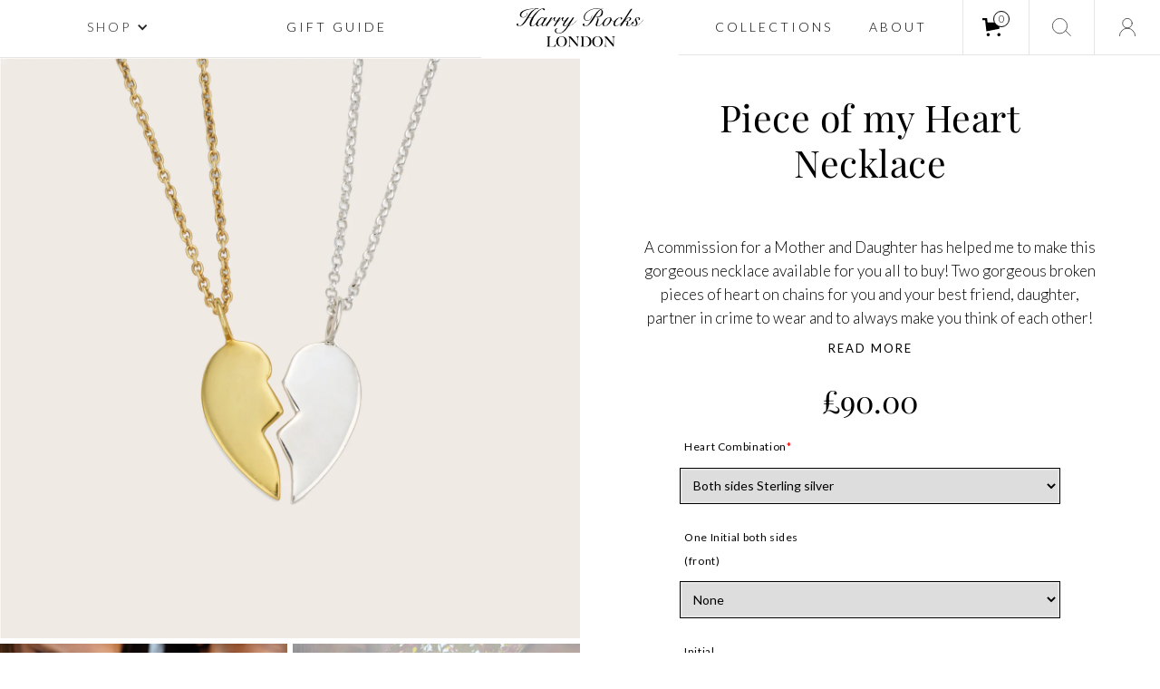

--- FILE ---
content_type: text/html; charset=utf-8
request_url: https://harryrocks.com/products/piece-of-my-heart-necklace
body_size: 94883
content:
<!DOCTYPE html>

<html data-wf-page="624335357a248e67e67c2704" data-wf-site="624312ada0e824794a4227a2" lang="en" data-money-format="£{{amount}}"><!--Last Published: 2025-10-13T17:20:07.586Z--><head>
	<script id="pandectes-rules">   /* PANDECTES-GDPR: DO NOT MODIFY AUTO GENERATED CODE OF THIS SCRIPT */      window.PandectesSettings = {"store":{"id":61031874720,"plan":"basic","theme":"harry-rocks-39-24","primaryLocale":"en","adminMode":false,"headless":false,"storefrontRootDomain":"","checkoutRootDomain":"","storefrontAccessToken":""},"tsPublished":1767622826,"declaration":{"showPurpose":false,"showProvider":false,"declIntroText":"We use cookies to optimize website functionality, analyze the performance, and provide personalized experience to you. Some cookies are essential to make the website operate and function correctly. Those cookies cannot be disabled. In this window you can manage your preference of cookies.","showDateGenerated":true},"language":{"unpublished":[],"languageMode":"Single","fallbackLanguage":"en","languageDetection":"browser","languagesSupported":[]},"texts":{"managed":{"headerText":{"en":"We respect your privacy"},"consentText":{"en":"This website uses cookies to ensure you get the best experience."},"linkText":{"en":"Learn more"},"imprintText":{"en":"Imprint"},"googleLinkText":{"en":"Google's Privacy Terms"},"allowButtonText":{"en":"Accept"},"denyButtonText":{"en":"Decline"},"dismissButtonText":{"en":"Ok"},"leaveSiteButtonText":{"en":"Leave this site"},"preferencesButtonText":{"en":"Preferences"},"cookiePolicyText":{"en":"Cookie policy"},"preferencesPopupTitleText":{"en":"Manage consent preferences"},"preferencesPopupIntroText":{"en":"We use cookies to optimize website functionality, analyze the performance, and provide personalized experience to you. Some cookies are essential to make the website operate and function correctly. Those cookies cannot be disabled. In this window you can manage your preference of cookies."},"preferencesPopupSaveButtonText":{"en":"Save preferences"},"preferencesPopupCloseButtonText":{"en":"Close"},"preferencesPopupAcceptAllButtonText":{"en":"Accept all"},"preferencesPopupRejectAllButtonText":{"en":"Reject all"},"cookiesDetailsText":{"en":"Cookies details"},"preferencesPopupAlwaysAllowedText":{"en":"Always allowed"},"accessSectionParagraphText":{"en":"You have the right to request access to your data at any time."},"accessSectionTitleText":{"en":"Data portability"},"accessSectionAccountInfoActionText":{"en":"Personal data"},"accessSectionDownloadReportActionText":{"en":"Request export"},"accessSectionGDPRRequestsActionText":{"en":"Data subject requests"},"accessSectionOrdersRecordsActionText":{"en":"Orders"},"rectificationSectionParagraphText":{"en":"You have the right to request your data to be updated whenever you think it is appropriate."},"rectificationSectionTitleText":{"en":"Data Rectification"},"rectificationCommentPlaceholder":{"en":"Describe what you want to be updated"},"rectificationCommentValidationError":{"en":"Comment is required"},"rectificationSectionEditAccountActionText":{"en":"Request an update"},"erasureSectionTitleText":{"en":"Right to be forgotten"},"erasureSectionParagraphText":{"en":"You have the right to ask all your data to be erased. After that, you will no longer be able to access your account."},"erasureSectionRequestDeletionActionText":{"en":"Request personal data deletion"},"consentDate":{"en":"Consent date"},"consentId":{"en":"Consent ID"},"consentSectionChangeConsentActionText":{"en":"Change consent preference"},"consentSectionConsentedText":{"en":"You consented to the cookies policy of this website on"},"consentSectionNoConsentText":{"en":"You have not consented to the cookies policy of this website."},"consentSectionTitleText":{"en":"Your cookie consent"},"consentStatus":{"en":"Consent preference"},"confirmationFailureMessage":{"en":"Your request was not verified. Please try again and if problem persists, contact store owner for assistance"},"confirmationFailureTitle":{"en":"A problem occurred"},"confirmationSuccessMessage":{"en":"We will soon get back to you as to your request."},"confirmationSuccessTitle":{"en":"Your request is verified"},"guestsSupportEmailFailureMessage":{"en":"Your request was not submitted. Please try again and if problem persists, contact store owner for assistance."},"guestsSupportEmailFailureTitle":{"en":"A problem occurred"},"guestsSupportEmailPlaceholder":{"en":"E-mail address"},"guestsSupportEmailSuccessMessage":{"en":"If you are registered as a customer of this store, you will soon receive an email with instructions on how to proceed."},"guestsSupportEmailSuccessTitle":{"en":"Thank you for your request"},"guestsSupportEmailValidationError":{"en":"Email is not valid"},"guestsSupportInfoText":{"en":"Please login with your customer account to further proceed."},"submitButton":{"en":"Submit"},"submittingButton":{"en":"Submitting..."},"cancelButton":{"en":"Cancel"},"declIntroText":{"en":"We use cookies to optimize website functionality, analyze the performance, and provide personalized experience to you. Some cookies are essential to make the website operate and function correctly. Those cookies cannot be disabled. In this window you can manage your preference of cookies."},"declName":{"en":"Name"},"declPurpose":{"en":"Purpose"},"declType":{"en":"Type"},"declRetention":{"en":"Retention"},"declProvider":{"en":"Provider"},"declFirstParty":{"en":"First-party"},"declThirdParty":{"en":"Third-party"},"declSeconds":{"en":"seconds"},"declMinutes":{"en":"minutes"},"declHours":{"en":"hours"},"declDays":{"en":"days"},"declWeeks":{"en":"week(s)"},"declMonths":{"en":"months"},"declYears":{"en":"years"},"declSession":{"en":"Session"},"declDomain":{"en":"Domain"},"declPath":{"en":"Path"}},"categories":{"strictlyNecessaryCookiesTitleText":{"en":"Strictly necessary cookies"},"strictlyNecessaryCookiesDescriptionText":{"en":"These cookies are essential in order to enable you to move around the website and use its features, such as accessing secure areas of the website. The website cannot function properly without these cookies."},"functionalityCookiesTitleText":{"en":"Functional cookies"},"functionalityCookiesDescriptionText":{"en":"These cookies enable the site to provide enhanced functionality and personalisation. They may be set by us or by third party providers whose services we have added to our pages. If you do not allow these cookies then some or all of these services may not function properly."},"performanceCookiesTitleText":{"en":"Performance cookies"},"performanceCookiesDescriptionText":{"en":"These cookies enable us to monitor and improve the performance of our website. For example, they allow us to count visits, identify traffic sources and see which parts of the site are most popular."},"targetingCookiesTitleText":{"en":"Targeting cookies"},"targetingCookiesDescriptionText":{"en":"These cookies may be set through our site by our advertising partners. They may be used by those companies to build a profile of your interests and show you relevant adverts on other sites.    They do not store directly personal information, but are based on uniquely identifying your browser and internet device. If you do not allow these cookies, you will experience less targeted advertising."},"unclassifiedCookiesTitleText":{"en":"Unclassified cookies"},"unclassifiedCookiesDescriptionText":{"en":"Unclassified cookies are cookies that we are in the process of classifying, together with the providers of individual cookies."}},"auto":{}},"library":{"previewMode":false,"fadeInTimeout":0,"defaultBlocked":7,"showLink":false,"showImprintLink":false,"showGoogleLink":false,"enabled":true,"cookie":{"expiryDays":365,"secure":true,"domain":""},"dismissOnScroll":false,"dismissOnWindowClick":false,"dismissOnTimeout":false,"palette":{"popup":{"background":"#FFFFFF","backgroundForCalculations":{"a":1,"b":255,"g":255,"r":255},"text":"#000000"},"button":{"background":"#000000","backgroundForCalculations":{"a":1,"b":0,"g":0,"r":0},"text":"#FFFFFF","textForCalculation":{"a":1,"b":255,"g":255,"r":255},"border":"transparent"}},"content":{"href":"https://harryrockslondon.myshopify.com/policies/privacy-policy","imprintHref":"/","close":"&#10005;","target":"","logo":""},"window":"<div role=\"dialog\" aria-label=\"{{header}}\" aria-describedby=\"cookieconsent:desc\" id=\"pandectes-banner\" class=\"cc-window-wrapper cc-bottom-left-wrapper\"><div class=\"pd-cookie-banner-window cc-window {{classes}}\">{{children}}</div></div>","compliance":{"opt-in":"<div class=\"cc-compliance cc-highlight\">{{allow}}</div>"},"type":"opt-in","layouts":{"basic":"{{message}}{{compliance}}"},"position":"bottom-left","theme":"block","revokable":false,"animateRevokable":false,"revokableReset":false,"revokableLogoUrl":"https://cdn.shopify.com/s/files/1/0610/3187/4720/t/106/assets/pandectes-reopen-logo.png?v=1760376268","revokablePlacement":"bottom-left","revokableMarginHorizontal":15,"revokableMarginVertical":15,"static":false,"autoAttach":true,"hasTransition":true,"blacklistPage":[""],"elements":{"close":"<button aria-label=\"Close\" type=\"button\" class=\"cc-close\">{{close}}</button>","dismiss":"<button type=\"button\" class=\"cc-btn cc-btn-decision cc-dismiss\">{{dismiss}}</button>","allow":"<button type=\"button\" class=\"cc-btn cc-btn-decision cc-allow\">{{allow}}</button>","deny":"<button type=\"button\" class=\"cc-btn cc-btn-decision cc-deny\">{{deny}}</button>","preferences":"<button type=\"button\" class=\"cc-btn cc-settings\" aria-controls=\"pd-cp-preferences\" onclick=\"Pandectes.fn.openPreferences()\">{{preferences}}</button>"}},"geolocation":{"brOnly":false,"caOnly":false,"chOnly":false,"euOnly":false,"jpOnly":false,"thOnly":false,"zaOnly":false,"canadaOnly":false,"canadaLaw25":false,"canadaPipeda":false,"globalVisibility":true},"dsr":{"guestsSupport":false,"accessSectionDownloadReportAuto":false},"banner":{"resetTs":1710149440,"extraCss":"        .cc-banner-logo {max-width: 24em!important;}    @media(min-width: 768px) {.cc-window.cc-floating{max-width: 24em!important;width: 24em!important;}}    .cc-message, .pd-cookie-banner-window .cc-header, .cc-logo {text-align: left}    .cc-window-wrapper{z-index: 2147483647;}    .cc-window{z-index: 2147483647;font-family: inherit;}    .pd-cookie-banner-window .cc-header{font-family: inherit;}    .pd-cp-ui{font-family: inherit; background-color: #FFFFFF;color:#000000;}    button.pd-cp-btn, a.pd-cp-btn{background-color:#000000;color:#FFFFFF!important;}    input + .pd-cp-preferences-slider{background-color: rgba(0, 0, 0, 0.3)}    .pd-cp-scrolling-section::-webkit-scrollbar{background-color: rgba(0, 0, 0, 0.3)}    input:checked + .pd-cp-preferences-slider{background-color: rgba(0, 0, 0, 1)}    .pd-cp-scrolling-section::-webkit-scrollbar-thumb {background-color: rgba(0, 0, 0, 1)}    .pd-cp-ui-close{color:#000000;}    .pd-cp-preferences-slider:before{background-color: #FFFFFF}    .pd-cp-title:before {border-color: #000000!important}    .pd-cp-preferences-slider{background-color:#000000}    .pd-cp-toggle{color:#000000!important}    @media(max-width:699px) {.pd-cp-ui-close-top svg {fill: #000000}}    .pd-cp-toggle:hover,.pd-cp-toggle:visited,.pd-cp-toggle:active{color:#000000!important}    .pd-cookie-banner-window {box-shadow: 0 0 18px rgb(0 0 0 / 20%);}  ","customJavascript":{},"showPoweredBy":false,"logoHeight":40,"revokableTrigger":false,"hybridStrict":false,"cookiesBlockedByDefault":"7","isActive":true,"implicitSavePreferences":false,"cookieIcon":true,"blockBots":false,"showCookiesDetails":true,"hasTransition":true,"blockingPage":false,"showOnlyLandingPage":false,"leaveSiteUrl":"https://www.google.com","linkRespectStoreLang":false},"cookies":{"0":[{"name":"keep_alive","type":"http","domain":"harryrocks.com","path":"/","provider":"Shopify","firstParty":true,"retention":"30 minute(s)","session":false,"expires":30,"unit":"declMinutes","purpose":{"en":"Used in connection with buyer localization."}},{"name":"secure_customer_sig","type":"http","domain":"harryrocks.com","path":"/","provider":"Shopify","firstParty":true,"retention":"1 year(s)","session":false,"expires":1,"unit":"declYears","purpose":{"en":"Used in connection with customer login."}},{"name":"localization","type":"http","domain":"harryrocks.com","path":"/","provider":"Shopify","firstParty":true,"retention":"1 year(s)","session":false,"expires":1,"unit":"declYears","purpose":{"en":"Shopify store localization"}},{"name":"cart_currency","type":"http","domain":"harryrocks.com","path":"/","provider":"Shopify","firstParty":true,"retention":"2 ","session":false,"expires":2,"unit":"declSession","purpose":{"en":"The cookie is necessary for the secure checkout and payment function on the website. This function is provided by shopify.com."}},{"name":"shopify_pay_redirect","type":"http","domain":"harryrocks.com","path":"/","provider":"Shopify","firstParty":true,"retention":"1 hour(s)","session":false,"expires":1,"unit":"declHours","purpose":{"en":"The cookie is necessary for the secure checkout and payment function on the website. This function is provided by shopify.com."}},{"name":"_tracking_consent","type":"http","domain":".harryrocks.com","path":"/","provider":"Shopify","firstParty":true,"retention":"1 year(s)","session":false,"expires":1,"unit":"declYears","purpose":{"en":"Tracking preferences."}},{"name":"_cmp_a","type":"http","domain":".harryrocks.com","path":"/","provider":"Shopify","firstParty":true,"retention":"1 day(s)","session":false,"expires":1,"unit":"declDays","purpose":{"en":"Used for managing customer privacy settings."}},{"name":"_secure_session_id","type":"http","domain":"harryrocks.com","path":"/","provider":"Shopify","firstParty":true,"retention":"1 month(s)","session":false,"expires":1,"unit":"declMonths","purpose":{"en":"Used in connection with navigation through a storefront."}},{"name":"wpm-domain-test","type":"http","domain":"com","path":"/","provider":"Shopify","firstParty":false,"retention":"Session","session":true,"expires":1,"unit":"declSeconds","purpose":{"en":"Used to test the storage of parameters about products added to the cart or payment currency"}}],"1":[{"name":"locale_bar_accepted","type":"http","domain":"harryrocks.com","path":"/","provider":"GrizzlyAppsSRL","firstParty":true,"retention":"Session","session":true,"expires":-54,"unit":"declYears","purpose":{"en":"This cookie is provided by the app (BEST Currency Converter) and is used to secure the currency chosen by the customer."}},{"name":"wpm-domain-test","type":"http","domain":"harryrocks.com","path":"/","provider":"Shopify","firstParty":true,"retention":"Session","session":true,"expires":1,"unit":"declSeconds","purpose":{"en":"Used to test the storage of parameters about products added to the cart or payment currency"}}],"2":[{"name":"qab_previous_pathname","type":"http","domain":"harryrocks.com","path":"/","provider":"Hextom","firstParty":true,"retention":"Session","session":true,"expires":-54,"unit":"declYears","purpose":{"en":"Used by Hextom for statistical data."}},{"name":"_orig_referrer","type":"http","domain":".harryrocks.com","path":"/","provider":"Shopify","firstParty":true,"retention":"2 ","session":false,"expires":2,"unit":"declSession","purpose":{"en":"Tracks landing pages."}},{"name":"_shopify_y","type":"http","domain":".harryrocks.com","path":"/","provider":"Shopify","firstParty":true,"retention":"1 year(s)","session":false,"expires":1,"unit":"declYears","purpose":{"en":"Shopify analytics."}},{"name":"_landing_page","type":"http","domain":".harryrocks.com","path":"/","provider":"Shopify","firstParty":true,"retention":"2 ","session":false,"expires":2,"unit":"declSession","purpose":{"en":"Tracks landing pages."}},{"name":"_ga","type":"http","domain":".harryrocks.com","path":"/","provider":"Google","firstParty":true,"retention":"1 year(s)","session":false,"expires":1,"unit":"declYears","purpose":{"en":"Cookie is set by Google Analytics with unknown functionality"}},{"name":"_shopify_s","type":"http","domain":".harryrocks.com","path":"/","provider":"Shopify","firstParty":true,"retention":"30 minute(s)","session":false,"expires":30,"unit":"declMinutes","purpose":{"en":"Shopify analytics."}},{"name":"_shopify_sa_t","type":"http","domain":"harryrocks.com","path":"/","provider":"Shopify","firstParty":true,"retention":"30 minute(s)","session":false,"expires":30,"unit":"declMinutes","purpose":{"en":"Shopify analytics relating to marketing & referrals."}},{"name":"_shopify_sa_p","type":"http","domain":"harryrocks.com","path":"/","provider":"Shopify","firstParty":true,"retention":"30 minute(s)","session":false,"expires":30,"unit":"declMinutes","purpose":{"en":"Shopify analytics relating to marketing & referrals."}},{"name":"_shopify_s","type":"http","domain":"com","path":"/","provider":"Shopify","firstParty":false,"retention":"Session","session":true,"expires":1,"unit":"declSeconds","purpose":{"en":"Shopify analytics."}},{"name":"_ga_LQVRY5HJ5E","type":"http","domain":".harryrocks.com","path":"/","provider":"Google","firstParty":true,"retention":"1 year(s)","session":false,"expires":1,"unit":"declYears","purpose":{"en":""}}],"4":[{"name":"_fbp","type":"http","domain":".harryrocks.com","path":"/","provider":"Facebook","firstParty":true,"retention":"3 month(s)","session":false,"expires":3,"unit":"declMonths","purpose":{"en":"Cookie is placed by Facebook to track visits across websites."}}],"8":[{"name":"kaktuspCurrentShownPerMonth","type":"http","domain":"harryrocks.com","path":"/","provider":"Unknown","firstParty":true,"retention":"3 ","session":false,"expires":3,"unit":"declSession","purpose":{"en":""}},{"name":"kaktuspStartDatePerMonth","type":"http","domain":"harryrocks.com","path":"/","provider":"Unknown","firstParty":true,"retention":"3 ","session":false,"expires":3,"unit":"declSession","purpose":{"en":""}},{"name":"cookieconsent_preferences_disabled","type":"http","domain":"harryrocks.com","path":"/","provider":"Unknown","firstParty":true,"retention":"1 year(s)","session":false,"expires":1,"unit":"declYears","purpose":{"en":""}},{"name":"_abck","type":"http","domain":".list-manage.com","path":"/","provider":"Unknown","firstParty":false,"retention":"1 year(s)","session":false,"expires":1,"unit":"declYears","purpose":{"en":""}},{"name":"ak_bmsc","type":"http","domain":".us7.list-manage.com","path":"/","provider":"Unknown","firstParty":false,"retention":"2 hour(s)","session":false,"expires":2,"unit":"declHours","purpose":{"en":""}},{"name":"bm_sz","type":"http","domain":".list-manage.com","path":"/","provider":"Unknown","firstParty":false,"retention":"4 hour(s)","session":false,"expires":4,"unit":"declHours","purpose":{"en":""}},{"name":"kaktuspCurrentShownPerDay","type":"http","domain":"harryrocks.com","path":"/","provider":"Unknown","firstParty":true,"retention":"1 day(s)","session":false,"expires":1,"unit":"declDays","purpose":{"en":""}},{"name":"kaktuspStartDatePerDay","type":"http","domain":"harryrocks.com","path":"/","provider":"Unknown","firstParty":true,"retention":"1 day(s)","session":false,"expires":1,"unit":"declDays","purpose":{"en":""}}]},"blocker":{"isActive":false,"googleConsentMode":{"id":"","analyticsId":"","isActive":false,"adStorageCategory":4,"analyticsStorageCategory":2,"personalizationStorageCategory":1,"functionalityStorageCategory":1,"customEvent":false,"securityStorageCategory":0,"redactData":true,"urlPassthrough":false,"dataLayerProperty":"dataLayer","waitForUpdate":2000},"facebookPixel":{"id":"","isActive":false,"ldu":false},"microsoft":{},"rakuten":{"isActive":false,"cmp":false,"ccpa":false},"klaviyoIsActive":false,"gpcIsActive":false,"clarity":{},"defaultBlocked":7,"patterns":{"whiteList":[],"blackList":{"1":[],"2":[],"4":[],"8":[]},"iframesWhiteList":[],"iframesBlackList":{"1":[],"2":[],"4":[],"8":[]},"beaconsWhiteList":[],"beaconsBlackList":{"1":[],"2":[],"4":[],"8":[]}}}}      !function(){"use strict";window.PandectesRules=window.PandectesRules||{},window.PandectesRules.manualBlacklist={1:[],2:[],4:[]},window.PandectesRules.blacklistedIFrames={1:[],2:[],4:[]},window.PandectesRules.blacklistedCss={1:[],2:[],4:[]},window.PandectesRules.blacklistedBeacons={1:[],2:[],4:[]};const e="javascript/blocked",t=["US-CA","US-VA","US-CT","US-UT","US-CO","US-MT","US-TX","US-OR","US-IA","US-NE","US-NH","US-DE","US-NJ","US-TN","US-MN"],n=["AT","BE","BG","HR","CY","CZ","DK","EE","FI","FR","DE","GR","HU","IE","IT","LV","LT","LU","MT","NL","PL","PT","RO","SK","SI","ES","SE","GB","LI","NO","IS"];function a(e){return new RegExp(e.replace(/[/\\.+?$()]/g,"\\$&").replace("*","(.*)"))}const o=(e,t="log")=>{new URLSearchParams(window.location.search).get("log")&&console[t](`PandectesRules: ${e}`)};function s(e){const t=document.createElement("script");t.async=!0,t.src=e,document.head.appendChild(t)}const r=window.PandectesRulesSettings||window.PandectesSettings,i=function(){if(void 0!==window.dataLayer&&Array.isArray(window.dataLayer)){if(window.dataLayer.some((e=>"pandectes_full_scan"===e.event)))return!0}return!1}(),c=((e="_pandectes_gdpr")=>{const t=("; "+document.cookie).split("; "+e+"=");let n;if(t.length<2)n={};else{const e=t.pop().split(";");n=window.atob(e.shift())}const a=(e=>{try{return JSON.parse(e)}catch(e){return!1}})(n);return!1!==a?a:n})(),{banner:{isActive:d},blocker:{defaultBlocked:l,patterns:u}}=r,g=c&&null!==c.preferences&&void 0!==c.preferences?c.preferences:null,p=i?0:d?null===g?l:g:0,f={1:!(1&p),2:!(2&p),4:!(4&p)},{blackList:h,whiteList:w,iframesBlackList:y,iframesWhiteList:m,beaconsBlackList:b,beaconsWhiteList:_}=u,k={blackList:[],whiteList:[],iframesBlackList:{1:[],2:[],4:[],8:[]},iframesWhiteList:[],beaconsBlackList:{1:[],2:[],4:[],8:[]},beaconsWhiteList:[]};[1,2,4].map((e=>{f[e]||(k.blackList.push(...h[e].length?h[e].map(a):[]),k.iframesBlackList[e]=y[e].length?y[e].map(a):[],k.beaconsBlackList[e]=b[e].length?b[e].map(a):[])})),k.whiteList=w.length?w.map(a):[],k.iframesWhiteList=m.length?m.map(a):[],k.beaconsWhiteList=_.length?_.map(a):[];const v={scripts:[],iframes:{1:[],2:[],4:[]},beacons:{1:[],2:[],4:[]},css:{1:[],2:[],4:[]}},L=(t,n)=>t&&(!n||n!==e)&&(!k.blackList||k.blackList.some((e=>e.test(t))))&&(!k.whiteList||k.whiteList.every((e=>!e.test(t)))),S=(e,t)=>{const n=k.iframesBlackList[t],a=k.iframesWhiteList;return e&&(!n||n.some((t=>t.test(e))))&&(!a||a.every((t=>!t.test(e))))},C=(e,t)=>{const n=k.beaconsBlackList[t],a=k.beaconsWhiteList;return e&&(!n||n.some((t=>t.test(e))))&&(!a||a.every((t=>!t.test(e))))},A=new MutationObserver((e=>{for(let t=0;t<e.length;t++){const{addedNodes:n}=e[t];for(let e=0;e<n.length;e++){const t=n[e],a=t.dataset&&t.dataset.cookiecategory;if(1===t.nodeType&&"LINK"===t.tagName){const e=t.dataset&&t.dataset.href;if(e&&a)switch(a){case"functionality":case"C0001":v.css[1].push(e);break;case"performance":case"C0002":v.css[2].push(e);break;case"targeting":case"C0003":v.css[4].push(e)}}}}}));var P=new MutationObserver((t=>{for(let n=0;n<t.length;n++){const{addedNodes:a}=t[n];for(let t=0;t<a.length;t++){const n=a[t],s=n.src||n.dataset&&n.dataset.src,r=n.dataset&&n.dataset.cookiecategory;if(1===n.nodeType&&"IFRAME"===n.tagName){if(s){let e=!1;S(s,1)||"functionality"===r||"C0001"===r?(e=!0,v.iframes[1].push(s)):S(s,2)||"performance"===r||"C0002"===r?(e=!0,v.iframes[2].push(s)):(S(s,4)||"targeting"===r||"C0003"===r)&&(e=!0,v.iframes[4].push(s)),e&&(n.removeAttribute("src"),n.setAttribute("data-src",s))}}else if(1===n.nodeType&&"IMG"===n.tagName){if(s){let e=!1;C(s,1)?(e=!0,v.beacons[1].push(s)):C(s,2)?(e=!0,v.beacons[2].push(s)):C(s,4)&&(e=!0,v.beacons[4].push(s)),e&&(n.removeAttribute("src"),n.setAttribute("data-src",s))}}else if(1===n.nodeType&&"SCRIPT"===n.tagName){const t=n.type;let a=!1;if(L(s,t)?(o(`rule blocked: ${s}`),a=!0):s&&r?o(`manually blocked @ ${r}: ${s}`):r&&o(`manually blocked @ ${r}: inline code`),a){v.scripts.push([n,t]),n.type=e;const a=function(t){n.getAttribute("type")===e&&t.preventDefault(),n.removeEventListener("beforescriptexecute",a)};n.addEventListener("beforescriptexecute",a),n.parentElement&&n.parentElement.removeChild(n)}}}}}));const $=document.createElement,E={src:Object.getOwnPropertyDescriptor(HTMLScriptElement.prototype,"src"),type:Object.getOwnPropertyDescriptor(HTMLScriptElement.prototype,"type")};window.PandectesRules.unblockCss=e=>{const t=v.css[e]||[];t.length&&o(`Unblocking CSS for ${e}`),t.forEach((e=>{const t=document.querySelector(`link[data-href^="${e}"]`);t.removeAttribute("data-href"),t.href=e})),v.css[e]=[]},window.PandectesRules.unblockIFrames=e=>{const t=v.iframes[e]||[];t.length&&o(`Unblocking IFrames for ${e}`),k.iframesBlackList[e]=[],t.forEach((e=>{const t=document.querySelector(`iframe[data-src^="${e}"]`);t.removeAttribute("data-src"),t.src=e})),v.iframes[e]=[]},window.PandectesRules.unblockBeacons=e=>{const t=v.beacons[e]||[];t.length&&o(`Unblocking Beacons for ${e}`),k.beaconsBlackList[e]=[],t.forEach((e=>{const t=document.querySelector(`img[data-src^="${e}"]`);t.removeAttribute("data-src"),t.src=e})),v.beacons[e]=[]},window.PandectesRules.unblockInlineScripts=function(e){const t=1===e?"functionality":2===e?"performance":"targeting",n=document.querySelectorAll(`script[type="javascript/blocked"][data-cookiecategory="${t}"]`);o(`unblockInlineScripts: ${n.length} in ${t}`),n.forEach((function(e){const t=document.createElement("script");t.type="text/javascript",e.hasAttribute("src")?t.src=e.getAttribute("src"):t.textContent=e.textContent,document.head.appendChild(t),e.parentNode.removeChild(e)}))},window.PandectesRules.unblockInlineCss=function(e){const t=1===e?"functionality":2===e?"performance":"targeting",n=document.querySelectorAll(`link[data-cookiecategory="${t}"]`);o(`unblockInlineCss: ${n.length} in ${t}`),n.forEach((function(e){e.href=e.getAttribute("data-href")}))},window.PandectesRules.unblock=function(e){e.length<1?(k.blackList=[],k.whiteList=[],k.iframesBlackList=[],k.iframesWhiteList=[]):(k.blackList&&(k.blackList=k.blackList.filter((t=>e.every((e=>"string"==typeof e?!t.test(e):e instanceof RegExp?t.toString()!==e.toString():void 0))))),k.whiteList&&(k.whiteList=[...k.whiteList,...e.map((e=>{if("string"==typeof e){const t=".*"+a(e)+".*";if(k.whiteList.every((e=>e.toString()!==t.toString())))return new RegExp(t)}else if(e instanceof RegExp&&k.whiteList.every((t=>t.toString()!==e.toString())))return e;return null})).filter(Boolean)]));let t=0;[...v.scripts].forEach((([e,n],a)=>{if(function(e){const t=e.getAttribute("src");return k.blackList&&k.blackList.every((e=>!e.test(t)))||k.whiteList&&k.whiteList.some((e=>e.test(t)))}(e)){const o=document.createElement("script");for(let t=0;t<e.attributes.length;t++){let n=e.attributes[t];"src"!==n.name&&"type"!==n.name&&o.setAttribute(n.name,e.attributes[t].value)}o.setAttribute("src",e.src),o.setAttribute("type",n||"application/javascript"),document.head.appendChild(o),v.scripts.splice(a-t,1),t++}})),0==k.blackList.length&&0===k.iframesBlackList[1].length&&0===k.iframesBlackList[2].length&&0===k.iframesBlackList[4].length&&0===k.beaconsBlackList[1].length&&0===k.beaconsBlackList[2].length&&0===k.beaconsBlackList[4].length&&(o("Disconnecting observers"),P.disconnect(),A.disconnect())};const{store:{adminMode:T,headless:B,storefrontRootDomain:R,checkoutRootDomain:I,storefrontAccessToken:O},banner:{isActive:N},blocker:U}=r,{defaultBlocked:D}=U;N&&function(e){if(window.Shopify&&window.Shopify.customerPrivacy)return void e();let t=null;window.Shopify&&window.Shopify.loadFeatures&&window.Shopify.trackingConsent?e():t=setInterval((()=>{window.Shopify&&window.Shopify.loadFeatures&&(clearInterval(t),window.Shopify.loadFeatures([{name:"consent-tracking-api",version:"0.1"}],(t=>{t?o("Shopify.customerPrivacy API - failed to load"):(o(`shouldShowBanner() -> ${window.Shopify.trackingConsent.shouldShowBanner()} | saleOfDataRegion() -> ${window.Shopify.trackingConsent.saleOfDataRegion()}`),e())})))}),10)}((()=>{!function(){const e=window.Shopify.trackingConsent;if(!1!==e.shouldShowBanner()||null!==g||7!==D)try{const t=T&&!(window.Shopify&&window.Shopify.AdminBarInjector);let n={preferences:!(1&p)||i||t,analytics:!(2&p)||i||t,marketing:!(4&p)||i||t};B&&(n.headlessStorefront=!0,n.storefrontRootDomain=R?.length?R:window.location.hostname,n.checkoutRootDomain=I?.length?I:`checkout.${window.location.hostname}`,n.storefrontAccessToken=O?.length?O:""),e.firstPartyMarketingAllowed()===n.marketing&&e.analyticsProcessingAllowed()===n.analytics&&e.preferencesProcessingAllowed()===n.preferences||e.setTrackingConsent(n,(function(e){e&&e.error?o("Shopify.customerPrivacy API - failed to setTrackingConsent"):o(`setTrackingConsent(${JSON.stringify(n)})`)}))}catch(e){o("Shopify.customerPrivacy API - exception")}}(),function(){if(B){const e=window.Shopify.trackingConsent,t=e.currentVisitorConsent();if(navigator.globalPrivacyControl&&""===t.sale_of_data){const t={sale_of_data:!1,headlessStorefront:!0};t.storefrontRootDomain=R?.length?R:window.location.hostname,t.checkoutRootDomain=I?.length?I:`checkout.${window.location.hostname}`,t.storefrontAccessToken=O?.length?O:"",e.setTrackingConsent(t,(function(e){e&&e.error?o(`Shopify.customerPrivacy API - failed to setTrackingConsent({${JSON.stringify(t)})`):o(`setTrackingConsent(${JSON.stringify(t)})`)}))}}}()}));const M="[Pandectes :: Google Consent Mode debug]:";function j(...e){const t=e[0],n=e[1],a=e[2];if("consent"!==t)return"config"===t?"config":void 0;const{ad_storage:o,ad_user_data:s,ad_personalization:r,functionality_storage:i,analytics_storage:c,personalization_storage:d,security_storage:l}=a,u={Command:t,Mode:n,ad_storage:o,ad_user_data:s,ad_personalization:r,functionality_storage:i,analytics_storage:c,personalization_storage:d,security_storage:l};return console.table(u),"default"===n&&("denied"===o&&"denied"===s&&"denied"===r&&"denied"===i&&"denied"===c&&"denied"===d||console.warn(`${M} all types in a "default" command should be set to "denied" except for security_storage that should be set to "granted"`)),n}let z=!1,x=!1;function q(e){e&&("default"===e?(z=!0,x&&console.warn(`${M} "default" command was sent but there was already an "update" command before it.`)):"update"===e?(x=!0,z||console.warn(`${M} "update" command was sent but there was no "default" command before it.`)):"config"===e&&(z||console.warn(`${M} a tag read consent state before a "default" command was sent.`)))}const{banner:{isActive:F,hybridStrict:W},geolocation:{caOnly:H=!1,euOnly:G=!1,brOnly:J=!1,jpOnly:V=!1,thOnly:K=!1,chOnly:Z=!1,zaOnly:Y=!1,canadaOnly:X=!1,globalVisibility:Q=!0},blocker:{defaultBlocked:ee=7,googleConsentMode:{isActive:te,onlyGtm:ne=!1,id:ae="",analyticsId:oe="",adwordsId:se="",redactData:re,urlPassthrough:ie,adStorageCategory:ce,analyticsStorageCategory:de,functionalityStorageCategory:le,personalizationStorageCategory:ue,securityStorageCategory:ge,dataLayerProperty:pe="dataLayer",waitForUpdate:fe=0,useNativeChannel:he=!1,debugMode:we=!1}}}=r;function ye(){window[pe].push(arguments)}window[pe]=window[pe]||[];const me={hasInitialized:!1,useNativeChannel:!1,ads_data_redaction:!1,url_passthrough:!1,data_layer_property:"dataLayer",storage:{ad_storage:"granted",ad_user_data:"granted",ad_personalization:"granted",analytics_storage:"granted",functionality_storage:"granted",personalization_storage:"granted",security_storage:"granted"}};if(F&&te)if(we&&(be=pe||"dataLayer",window[be].forEach((e=>{q(j(...e))})),window[be].push=function(...e){return q(j(...e[0])),Array.prototype.push.apply(this,e)}),ne){const e="https://www.googletagmanager.com";if(ae.length){const t=ae.split(",");window[me.data_layer_property].push({"gtm.start":(new Date).getTime(),event:"gtm.js"});for(let n=0;n<t.length;n++){const a="dataLayer"!==me.data_layer_property?`&l=${me.data_layer_property}`:"";s(`${e}/gtm.js?id=${t[n].trim()}${a}`)}}}else{const e=0===(ee&ce)?"granted":"denied",a=0===(ee&de)?"granted":"denied",o=0===(ee&le)?"granted":"denied",r=0===(ee&ue)?"granted":"denied",i=0===(ee&ge)?"granted":"denied";me.hasInitialized=!0,me.useNativeChannel=he,me.url_passthrough=ie,me.ads_data_redaction="denied"===e&&re,me.storage.ad_storage=e,me.storage.ad_user_data=e,me.storage.ad_personalization=e,me.storage.analytics_storage=a,me.storage.functionality_storage=o,me.storage.personalization_storage=r,me.storage.security_storage=i,me.data_layer_property=pe||"dataLayer",ye("set","developer_id.dMTZkMj",!0),me.ads_data_redaction&&ye("set","ads_data_redaction",me.ads_data_redaction),me.url_passthrough&&ye("set","url_passthrough",me.url_passthrough),function(){const e=p!==ee?{wait_for_update:fe||500}:fe?{wait_for_update:fe}:{};Q&&!W?ye("consent","default",{...me.storage,...e}):(ye("consent","default",{...me.storage,...e,region:[...G||W?n:[],...H&&!W?t:[],...J&&!W?["BR"]:[],...V&&!W?["JP"]:[],...!1===X||W?[]:["CA"],...K&&!W?["TH"]:[],...Z&&!W?["CH"]:[],...Y&&!W?["ZA"]:[]]}),ye("consent","default",{ad_storage:"granted",ad_user_data:"granted",ad_personalization:"granted",analytics_storage:"granted",functionality_storage:"granted",personalization_storage:"granted",security_storage:"granted",...e}));if(null!==g){const e=0===(p&ce)?"granted":"denied",t=0===(p&de)?"granted":"denied",n=0===(p&le)?"granted":"denied",a=0===(p&ue)?"granted":"denied",o=0===(p&ge)?"granted":"denied";me.storage.ad_storage=e,me.storage.ad_user_data=e,me.storage.ad_personalization=e,me.storage.analytics_storage=t,me.storage.functionality_storage=n,me.storage.personalization_storage=a,me.storage.security_storage=o,ye("consent","update",me.storage)}ye("js",new Date);const a="https://www.googletagmanager.com";if(ae.length){const e=ae.split(",");window[me.data_layer_property].push({"gtm.start":(new Date).getTime(),event:"gtm.js"});for(let t=0;t<e.length;t++){const n="dataLayer"!==me.data_layer_property?`&l=${me.data_layer_property}`:"";s(`${a}/gtm.js?id=${e[t].trim()}${n}`)}}if(oe.length){const e=oe.split(",");for(let t=0;t<e.length;t++){const n=e[t].trim();n.length&&(s(`${a}/gtag/js?id=${n}`),ye("config",n,{send_page_view:!1}))}}if(se.length){const e=se.split(",");for(let t=0;t<e.length;t++){const n=e[t].trim();n.length&&(s(`${a}/gtag/js?id=${n}`),ye("config",n,{allow_enhanced_conversions:!0}))}}}()}var be;const{blocker:{klaviyoIsActive:_e,googleConsentMode:{adStorageCategory:ke}}}=r;_e&&window.addEventListener("PandectesEvent_OnConsent",(function(e){const{preferences:t}=e.detail;if(null!=t){const e=0===(t&ke)?"granted":"denied";void 0!==window.klaviyo&&window.klaviyo.isIdentified()&&window.klaviyo.push(["identify",{ad_personalization:e,ad_user_data:e}])}}));const{banner:{revokableTrigger:ve}}=r;ve&&(window.onload=async()=>{for await(let e of((e,t=1e3,n=1e4)=>{const a=new WeakMap;return{async*[Symbol.asyncIterator](){const o=Date.now();for(;Date.now()-o<n;){const n=document.querySelectorAll(e);for(const e of n)a.has(e)||(a.set(e,!0),yield e);await new Promise((e=>setTimeout(e,t)))}}}})('a[href*="#reopenBanner"]'))e.onclick=e=>{e.preventDefault(),window.Pandectes.fn.revokeConsent()}});const{banner:{isActive:Le},blocker:{defaultBlocked:Se=7,microsoft:{isActive:Ce,uetTags:Ae,dataLayerProperty:Pe="uetq"}={isActive:!1,uetTags:"",dataLayerProperty:"uetq"},clarity:{isActive:$e,id:Ee}={isActive:!1,id:""}}}=r,Te={hasInitialized:!1,data_layer_property:"uetq",storage:{ad_storage:"granted"}};if(Le&&Ce){if(function(e,t,n){const a=new Date;a.setTime(a.getTime()+24*n*60*60*1e3);const o="expires="+a.toUTCString();document.cookie=`${e}=${t}; ${o}; path=/; secure; samesite=strict`}("_uetmsdns","0",365),Ae.length){const e=Ae.split(",");for(let t=0;t<e.length;t++)e[t].trim().length&&Me(e[t])}const e=4&Se?"denied":"granted";if(Te.hasInitialized=!0,Te.storage.ad_storage=e,window[Pe]=window[Pe]||[],window[Pe].push("consent","default",Te.storage),null!==g){const e=4&p?"denied":"granted";Te.storage.ad_storage=e,window[Pe].push("consent","update",Te.storage)}window.addEventListener("PandectesEvent_OnConsent",(e=>{["new","revoke"].includes(e.detail?.consentType)&&(4&e.detail?.preferences?window[Pe].push("consent","update",{ad_storage:"denied"}):window[Pe].push("consent","update",{ad_storage:"granted"}))}))}var Be,Re,Ie,Oe,Ne,Ue,De;function Me(e){const t=document.createElement("script");t.type="text/javascript",t.async=!0,t.src="//bat.bing.com/bat.js",t.onload=function(){const t={ti:e,cookieFlags:"SameSite=None;Secure"};t.q=window[Pe],window[Pe]=new UET(t),window[Pe].push("pageLoad")},document.head.appendChild(t)}$e&&Le&&(Ee.length&&(Be=window,Re=document,Oe="script",Ne=Ee,Be[Ie="clarity"]=Be[Ie]||function(){(Be[Ie].q=Be[Ie].q||[]).push(arguments)},(Ue=Re.createElement(Oe)).async=1,Ue.src="https://www.clarity.ms/tag/"+Ne,(De=Re.getElementsByTagName(Oe)[0]).parentNode.insertBefore(Ue,De)),window.addEventListener("PandectesEvent_OnConsent",(e=>{["new","revoke"].includes(e.detail?.consentType)&&"function"==typeof window.clarity&&(2&e.detail?.preferences?window.clarity("consent",!1):window.clarity("consent"))}))),window.PandectesRules.gcm=me;const{banner:{isActive:je},blocker:{isActive:ze}}=r;o(`Prefs: ${p} | Banner: ${je?"on":"off"} | Blocker: ${ze?"on":"off"}`);const xe=null===g&&/\/checkouts\//.test(window.location.pathname);0!==p&&!1===i&&ze&&!xe&&(o("Blocker will execute"),document.createElement=function(...t){if("script"!==t[0].toLowerCase())return $.bind?$.bind(document)(...t):$;const n=$.bind(document)(...t);try{Object.defineProperties(n,{src:{...E.src,set(t){L(t,n.type)&&E.type.set.call(this,e),E.src.set.call(this,t)}},type:{...E.type,get(){const t=E.type.get.call(this);return t===e||L(this.src,t)?null:t},set(t){const a=L(n.src,n.type)?e:t;E.type.set.call(this,a)}}}),n.setAttribute=function(t,a){if("type"===t){const t=L(n.src,n.type)?e:a;E.type.set.call(n,t)}else"src"===t?(L(a,n.type)&&E.type.set.call(n,e),E.src.set.call(n,a)):HTMLScriptElement.prototype.setAttribute.call(n,t,a)}}catch(e){console.warn("Yett: unable to prevent script execution for script src ",n.src,".\n",'A likely cause would be because you are using a third-party browser extension that monkey patches the "document.createElement" function.')}return n},P.observe(document.documentElement,{childList:!0,subtree:!0}),A.observe(document.documentElement,{childList:!0,subtree:!0}))}();
</script>
<link rel="canonical" href="https://harryrocks.com/products/piece-of-my-heart-necklace"><title>Piece of my Heart Necklace&ndash; Harry Rocks London</title><meta name="description" content="  A commission for a Mother and Daughter has helped me to make this gorgeous necklace available for you all to buy! Two gorgeous broken pieces of heart on chains for you and your best friend, daughter, partner in crime to wear and to always make you think of each other!">

<script type="application/ld+json">
{
  "@context": "http://schema.org/",
  "@type": "Product",
  "name": "Piece of my Heart Necklace",
  "url": "https:\/\/harryrocks.com\/products\/piece-of-my-heart-necklace","image": [
      "https:\/\/harryrocks.com\/cdn\/shop\/products\/pieceofmyheartback_3591x.jpg?v=1653247068"
    ],"description": " \nA commission for a Mother and Daughter has helped me to make this gorgeous necklace available for you all to buy! Two gorgeous broken pieces of heart on chains for you and your best friend, daughter, partner in crime to wear and to always make you think of each other!","brand": {
    "@type": "Brand",
    "name": "harryrockslondon"
  },
  "offers": [{
        "@type" : "Offer","availability" : "http://schema.org/InStock",
        "price" : 90.0,
        "priceCurrency" : "GBP",
        "url" : "https:\/\/harryrocks.com\/products\/piece-of-my-heart-necklace?variant=51565272334496"
      },{
        "@type" : "Offer","availability" : "http://schema.org/InStock",
        "price" : 100.0,
        "priceCurrency" : "GBP",
        "url" : "https:\/\/harryrocks.com\/products\/piece-of-my-heart-necklace?variant=51565272367264"
      },{
        "@type" : "Offer","availability" : "http://schema.org/InStock",
        "price" : 120.0,
        "priceCurrency" : "GBP",
        "url" : "https:\/\/harryrocks.com\/products\/piece-of-my-heart-necklace?variant=51565272400032"
      }]
}
</script>

<meta property="og:site_name" content="Harry Rocks London">
<meta property="og:url" content="https://harryrocks.com/products/piece-of-my-heart-necklace">
<meta property="og:title" content="Piece of my Heart Necklace">
<meta property="og:type" content="product">
<meta property="og:description" content="  A commission for a Mother and Daughter has helped me to make this gorgeous necklace available for you all to buy! Two gorgeous broken pieces of heart on chains for you and your best friend, daughter, partner in crime to wear and to always make you think of each other!"><meta property="og:image" content="http://harryrocks.com/cdn/shop/products/pieceofmyheartback.jpg?v=1653247068">
  <meta property="og:image:secure_url" content="https://harryrocks.com/cdn/shop/products/pieceofmyheartback.jpg?v=1653247068">
  <meta property="og:image:width" content="3591">
  <meta property="og:image:height" content="3591"><meta property="og:price:amount" content="90.00">
  <meta property="og:price:currency" content="GBP"><meta name="twitter:card" content="summary_large_image">
<meta name="twitter:title" content="Piece of my Heart Necklace">
<meta name="twitter:description" content="  A commission for a Mother and Daughter has helped me to make this gorgeous necklace available for you all to buy! Two gorgeous broken pieces of heart on chains for you and your best friend, daughter, partner in crime to wear and to always make you think of each other!"><meta charset="utf-8">
<meta content="width=device-width, initial-scale=1" name="viewport">
<link href="//harryrocks.com/cdn/shop/t/106/assets/normalize.css?v=7230471698553888871760376254" rel="stylesheet" type="text/css" media="all" />
<link href="//harryrocks.com/cdn/shop/t/106/assets/webflow.css?v=15571109371797622641760377170" rel="stylesheet" type="text/css" media="all" />
<link href="//harryrocks.com/cdn/shop/t/106/assets/harry-rocks-website-stg3-67.webflow.css?v=125633573934500325791767622826" rel="stylesheet" type="text/css" media="all" />
<link href="https://fonts.googleapis.com" rel="preconnect">
<link href="https://fonts.gstatic.com" rel="preconnect" crossorigin="anonymous">
<script src="https://ajax.googleapis.com/ajax/libs/webfont/1.6.26/webfont.js" type="text/javascript"></script>
<script type="text/javascript">WebFont.load({
google: {
families: ["Lato:100,100italic,300,300italic,400,400italic,700,700italic,900,900italic"]
}});</script>
<script type="text/javascript">!function(o,c){var n=c.documentElement,t=" w-mod-";n.className+=t+"js",("ontouchstart"in o||o.DocumentTouch&&c instanceof DocumentTouch)&&(n.className+=t+"touch")}(window,document);</script><link href="//harryrocks.com/cdn/shop/t/106/assets/favicon.png?v=41140630095419735121760376243" rel="shortcut icon" type="image/x-icon"><link href="//harryrocks.com/cdn/shop/t/106/assets/webclip.png?v=157674849129524578171760376243" rel="apple-touch-icon"><style>
video {
width: 50vw !important;
flex-grow: 0;
flex-shrink: 0;
flex-basis: auto;
}
.w-dyn-item:empty {
display: none;
}
@media only screen and (max-width: 767px){
video {
width: 160vw !important;
height: 90vw !important;
}
}
</style>
<link href="//harryrocks.com/cdn/shop/t/106/assets/udesly-common.min.css?v=93597130385998182511760376241" rel="stylesheet" type="text/css" media="all" /><script>
  const boostSDAssetFileURL = "\/\/harryrocks.com\/cdn\/shop\/t\/106\/assets\/boost_sd_assets_file_url.gif?v=4479";
  window.boostSDAssetFileURL = boostSDAssetFileURL;

  if (window.boostSDAppConfig) {
    window.boostSDAppConfig.generalSettings.custom_js_asset_url = "//harryrocks.com/cdn/shop/t/106/assets/boost-sd-custom.js?v=160962118398746674481760376328";
    window.boostSDAppConfig.generalSettings.custom_css_asset_url = "//harryrocks.com/cdn/shop/t/106/assets/boost-sd-custom.css?v=72809539502277619291760376330";
  }

  
</script>

    <script>window.performance && window.performance.mark && window.performance.mark('shopify.content_for_header.start');</script><meta id="shopify-digital-wallet" name="shopify-digital-wallet" content="/61031874720/digital_wallets/dialog">
<meta name="shopify-checkout-api-token" content="9fec90871bb8a88824e5d370354b2964">
<meta id="in-context-paypal-metadata" data-shop-id="61031874720" data-venmo-supported="false" data-environment="production" data-locale="en_US" data-paypal-v4="true" data-currency="GBP">
<link rel="alternate" type="application/json+oembed" href="https://harryrocks.com/products/piece-of-my-heart-necklace.oembed">
<script async="async" src="/checkouts/internal/preloads.js?locale=en-GB"></script>
<link rel="preconnect" href="https://shop.app" crossorigin="anonymous">
<script async="async" src="https://shop.app/checkouts/internal/preloads.js?locale=en-GB&shop_id=61031874720" crossorigin="anonymous"></script>
<script id="apple-pay-shop-capabilities" type="application/json">{"shopId":61031874720,"countryCode":"GB","currencyCode":"GBP","merchantCapabilities":["supports3DS"],"merchantId":"gid:\/\/shopify\/Shop\/61031874720","merchantName":"Harry Rocks London","requiredBillingContactFields":["postalAddress","email"],"requiredShippingContactFields":["postalAddress","email"],"shippingType":"shipping","supportedNetworks":["visa","maestro","masterCard","amex","discover","elo"],"total":{"type":"pending","label":"Harry Rocks London","amount":"1.00"},"shopifyPaymentsEnabled":true,"supportsSubscriptions":true}</script>
<script id="shopify-features" type="application/json">{"accessToken":"9fec90871bb8a88824e5d370354b2964","betas":["rich-media-storefront-analytics"],"domain":"harryrocks.com","predictiveSearch":true,"shopId":61031874720,"locale":"en"}</script>
<script>var Shopify = Shopify || {};
Shopify.shop = "harryrockslondon.myshopify.com";
Shopify.locale = "en";
Shopify.currency = {"active":"GBP","rate":"1.0"};
Shopify.country = "GB";
Shopify.theme = {"name":"harry-rocks-39-24","id":186029244798,"schema_name":"harry-rocks-39-24","schema_version":"1.0.39.24","theme_store_id":null,"role":"main"};
Shopify.theme.handle = "null";
Shopify.theme.style = {"id":null,"handle":null};
Shopify.cdnHost = "harryrocks.com/cdn";
Shopify.routes = Shopify.routes || {};
Shopify.routes.root = "/";</script>
<script type="module">!function(o){(o.Shopify=o.Shopify||{}).modules=!0}(window);</script>
<script>!function(o){function n(){var o=[];function n(){o.push(Array.prototype.slice.apply(arguments))}return n.q=o,n}var t=o.Shopify=o.Shopify||{};t.loadFeatures=n(),t.autoloadFeatures=n()}(window);</script>
<script>
  window.ShopifyPay = window.ShopifyPay || {};
  window.ShopifyPay.apiHost = "shop.app\/pay";
  window.ShopifyPay.redirectState = null;
</script>
<script id="shop-js-analytics" type="application/json">{"pageType":"product"}</script>
<script defer="defer" async type="module" src="//harryrocks.com/cdn/shopifycloud/shop-js/modules/v2/client.init-shop-cart-sync_BT-GjEfc.en.esm.js"></script>
<script defer="defer" async type="module" src="//harryrocks.com/cdn/shopifycloud/shop-js/modules/v2/chunk.common_D58fp_Oc.esm.js"></script>
<script defer="defer" async type="module" src="//harryrocks.com/cdn/shopifycloud/shop-js/modules/v2/chunk.modal_xMitdFEc.esm.js"></script>
<script type="module">
  await import("//harryrocks.com/cdn/shopifycloud/shop-js/modules/v2/client.init-shop-cart-sync_BT-GjEfc.en.esm.js");
await import("//harryrocks.com/cdn/shopifycloud/shop-js/modules/v2/chunk.common_D58fp_Oc.esm.js");
await import("//harryrocks.com/cdn/shopifycloud/shop-js/modules/v2/chunk.modal_xMitdFEc.esm.js");

  window.Shopify.SignInWithShop?.initShopCartSync?.({"fedCMEnabled":true,"windoidEnabled":true});

</script>
<script>
  window.Shopify = window.Shopify || {};
  if (!window.Shopify.featureAssets) window.Shopify.featureAssets = {};
  window.Shopify.featureAssets['shop-js'] = {"shop-cart-sync":["modules/v2/client.shop-cart-sync_DZOKe7Ll.en.esm.js","modules/v2/chunk.common_D58fp_Oc.esm.js","modules/v2/chunk.modal_xMitdFEc.esm.js"],"init-fed-cm":["modules/v2/client.init-fed-cm_B6oLuCjv.en.esm.js","modules/v2/chunk.common_D58fp_Oc.esm.js","modules/v2/chunk.modal_xMitdFEc.esm.js"],"shop-cash-offers":["modules/v2/client.shop-cash-offers_D2sdYoxE.en.esm.js","modules/v2/chunk.common_D58fp_Oc.esm.js","modules/v2/chunk.modal_xMitdFEc.esm.js"],"shop-login-button":["modules/v2/client.shop-login-button_QeVjl5Y3.en.esm.js","modules/v2/chunk.common_D58fp_Oc.esm.js","modules/v2/chunk.modal_xMitdFEc.esm.js"],"pay-button":["modules/v2/client.pay-button_DXTOsIq6.en.esm.js","modules/v2/chunk.common_D58fp_Oc.esm.js","modules/v2/chunk.modal_xMitdFEc.esm.js"],"shop-button":["modules/v2/client.shop-button_DQZHx9pm.en.esm.js","modules/v2/chunk.common_D58fp_Oc.esm.js","modules/v2/chunk.modal_xMitdFEc.esm.js"],"avatar":["modules/v2/client.avatar_BTnouDA3.en.esm.js"],"init-windoid":["modules/v2/client.init-windoid_CR1B-cfM.en.esm.js","modules/v2/chunk.common_D58fp_Oc.esm.js","modules/v2/chunk.modal_xMitdFEc.esm.js"],"init-shop-for-new-customer-accounts":["modules/v2/client.init-shop-for-new-customer-accounts_C_vY_xzh.en.esm.js","modules/v2/client.shop-login-button_QeVjl5Y3.en.esm.js","modules/v2/chunk.common_D58fp_Oc.esm.js","modules/v2/chunk.modal_xMitdFEc.esm.js"],"init-shop-email-lookup-coordinator":["modules/v2/client.init-shop-email-lookup-coordinator_BI7n9ZSv.en.esm.js","modules/v2/chunk.common_D58fp_Oc.esm.js","modules/v2/chunk.modal_xMitdFEc.esm.js"],"init-shop-cart-sync":["modules/v2/client.init-shop-cart-sync_BT-GjEfc.en.esm.js","modules/v2/chunk.common_D58fp_Oc.esm.js","modules/v2/chunk.modal_xMitdFEc.esm.js"],"shop-toast-manager":["modules/v2/client.shop-toast-manager_DiYdP3xc.en.esm.js","modules/v2/chunk.common_D58fp_Oc.esm.js","modules/v2/chunk.modal_xMitdFEc.esm.js"],"init-customer-accounts":["modules/v2/client.init-customer-accounts_D9ZNqS-Q.en.esm.js","modules/v2/client.shop-login-button_QeVjl5Y3.en.esm.js","modules/v2/chunk.common_D58fp_Oc.esm.js","modules/v2/chunk.modal_xMitdFEc.esm.js"],"init-customer-accounts-sign-up":["modules/v2/client.init-customer-accounts-sign-up_iGw4briv.en.esm.js","modules/v2/client.shop-login-button_QeVjl5Y3.en.esm.js","modules/v2/chunk.common_D58fp_Oc.esm.js","modules/v2/chunk.modal_xMitdFEc.esm.js"],"shop-follow-button":["modules/v2/client.shop-follow-button_CqMgW2wH.en.esm.js","modules/v2/chunk.common_D58fp_Oc.esm.js","modules/v2/chunk.modal_xMitdFEc.esm.js"],"checkout-modal":["modules/v2/client.checkout-modal_xHeaAweL.en.esm.js","modules/v2/chunk.common_D58fp_Oc.esm.js","modules/v2/chunk.modal_xMitdFEc.esm.js"],"shop-login":["modules/v2/client.shop-login_D91U-Q7h.en.esm.js","modules/v2/chunk.common_D58fp_Oc.esm.js","modules/v2/chunk.modal_xMitdFEc.esm.js"],"lead-capture":["modules/v2/client.lead-capture_BJmE1dJe.en.esm.js","modules/v2/chunk.common_D58fp_Oc.esm.js","modules/v2/chunk.modal_xMitdFEc.esm.js"],"payment-terms":["modules/v2/client.payment-terms_Ci9AEqFq.en.esm.js","modules/v2/chunk.common_D58fp_Oc.esm.js","modules/v2/chunk.modal_xMitdFEc.esm.js"]};
</script>
<script>(function() {
  var isLoaded = false;
  function asyncLoad() {
    if (isLoaded) return;
    isLoaded = true;
    var urls = ["https:\/\/instafeed.nfcube.com\/cdn\/eb1f1c45e83f1abea2b3154fcad910af.js?shop=harryrockslondon.myshopify.com","https:\/\/d23dclunsivw3h.cloudfront.net\/redirect-app.js?shop=harryrockslondon.myshopify.com","https:\/\/chimpstatic.com\/mcjs-connected\/js\/users\/5cc7ed403e8c9bd2e32e3de55\/cabe434eb2c8d9e6ff6950e8c.js?shop=harryrockslondon.myshopify.com","\/\/cdn.shopify.com\/proxy\/106d1a7f64d63526c7ba186e869d87dcc34f9f6f91669a8bfbfa0494f66e0319\/s.pandect.es\/scripts\/pandectes-core.js?shop=harryrockslondon.myshopify.com\u0026sp-cache-control=cHVibGljLCBtYXgtYWdlPTkwMA","https:\/\/cdn.hextom.com\/js\/quickannouncementbar.js?shop=harryrockslondon.myshopify.com","https:\/\/po.kaktusapp.com\/storage\/js\/kaktus_preorder-harryrockslondon.myshopify.com.js?ver=68\u0026shop=harryrockslondon.myshopify.com","https:\/\/s3.eu-west-1.amazonaws.com\/production-klarna-il-shopify-osm\/f1b3d17aa67707db5225aa5747c03d331dbcb8ea\/harryrockslondon.myshopify.com-1767622825827.js?shop=harryrockslondon.myshopify.com"];
    for (var i = 0; i < urls.length; i++) {
      var s = document.createElement('script');
      s.type = 'text/javascript';
      s.async = true;
      s.src = urls[i];
      var x = document.getElementsByTagName('script')[0];
      x.parentNode.insertBefore(s, x);
    }
  };
  if(window.attachEvent) {
    window.attachEvent('onload', asyncLoad);
  } else {
    window.addEventListener('load', asyncLoad, false);
  }
})();</script>
<script id="__st">var __st={"a":61031874720,"offset":0,"reqid":"8e96e32b-0926-4c96-9af9-55d299c3113a-1769276655","pageurl":"harryrocks.com\/products\/piece-of-my-heart-necklace","u":"9d92a5e02495","p":"product","rtyp":"product","rid":7373214646432};</script>
<script>window.ShopifyPaypalV4VisibilityTracking = true;</script>
<script id="captcha-bootstrap">!function(){'use strict';const t='contact',e='account',n='new_comment',o=[[t,t],['blogs',n],['comments',n],[t,'customer']],c=[[e,'customer_login'],[e,'guest_login'],[e,'recover_customer_password'],[e,'create_customer']],r=t=>t.map((([t,e])=>`form[action*='/${t}']:not([data-nocaptcha='true']) input[name='form_type'][value='${e}']`)).join(','),a=t=>()=>t?[...document.querySelectorAll(t)].map((t=>t.form)):[];function s(){const t=[...o],e=r(t);return a(e)}const i='password',u='form_key',d=['recaptcha-v3-token','g-recaptcha-response','h-captcha-response',i],f=()=>{try{return window.sessionStorage}catch{return}},m='__shopify_v',_=t=>t.elements[u];function p(t,e,n=!1){try{const o=window.sessionStorage,c=JSON.parse(o.getItem(e)),{data:r}=function(t){const{data:e,action:n}=t;return t[m]||n?{data:e,action:n}:{data:t,action:n}}(c);for(const[e,n]of Object.entries(r))t.elements[e]&&(t.elements[e].value=n);n&&o.removeItem(e)}catch(o){console.error('form repopulation failed',{error:o})}}const l='form_type',E='cptcha';function T(t){t.dataset[E]=!0}const w=window,h=w.document,L='Shopify',v='ce_forms',y='captcha';let A=!1;((t,e)=>{const n=(g='f06e6c50-85a8-45c8-87d0-21a2b65856fe',I='https://cdn.shopify.com/shopifycloud/storefront-forms-hcaptcha/ce_storefront_forms_captcha_hcaptcha.v1.5.2.iife.js',D={infoText:'Protected by hCaptcha',privacyText:'Privacy',termsText:'Terms'},(t,e,n)=>{const o=w[L][v],c=o.bindForm;if(c)return c(t,g,e,D).then(n);var r;o.q.push([[t,g,e,D],n]),r=I,A||(h.body.append(Object.assign(h.createElement('script'),{id:'captcha-provider',async:!0,src:r})),A=!0)});var g,I,D;w[L]=w[L]||{},w[L][v]=w[L][v]||{},w[L][v].q=[],w[L][y]=w[L][y]||{},w[L][y].protect=function(t,e){n(t,void 0,e),T(t)},Object.freeze(w[L][y]),function(t,e,n,w,h,L){const[v,y,A,g]=function(t,e,n){const i=e?o:[],u=t?c:[],d=[...i,...u],f=r(d),m=r(i),_=r(d.filter((([t,e])=>n.includes(e))));return[a(f),a(m),a(_),s()]}(w,h,L),I=t=>{const e=t.target;return e instanceof HTMLFormElement?e:e&&e.form},D=t=>v().includes(t);t.addEventListener('submit',(t=>{const e=I(t);if(!e)return;const n=D(e)&&!e.dataset.hcaptchaBound&&!e.dataset.recaptchaBound,o=_(e),c=g().includes(e)&&(!o||!o.value);(n||c)&&t.preventDefault(),c&&!n&&(function(t){try{if(!f())return;!function(t){const e=f();if(!e)return;const n=_(t);if(!n)return;const o=n.value;o&&e.removeItem(o)}(t);const e=Array.from(Array(32),(()=>Math.random().toString(36)[2])).join('');!function(t,e){_(t)||t.append(Object.assign(document.createElement('input'),{type:'hidden',name:u})),t.elements[u].value=e}(t,e),function(t,e){const n=f();if(!n)return;const o=[...t.querySelectorAll(`input[type='${i}']`)].map((({name:t})=>t)),c=[...d,...o],r={};for(const[a,s]of new FormData(t).entries())c.includes(a)||(r[a]=s);n.setItem(e,JSON.stringify({[m]:1,action:t.action,data:r}))}(t,e)}catch(e){console.error('failed to persist form',e)}}(e),e.submit())}));const S=(t,e)=>{t&&!t.dataset[E]&&(n(t,e.some((e=>e===t))),T(t))};for(const o of['focusin','change'])t.addEventListener(o,(t=>{const e=I(t);D(e)&&S(e,y())}));const B=e.get('form_key'),M=e.get(l),P=B&&M;t.addEventListener('DOMContentLoaded',(()=>{const t=y();if(P)for(const e of t)e.elements[l].value===M&&p(e,B);[...new Set([...A(),...v().filter((t=>'true'===t.dataset.shopifyCaptcha))])].forEach((e=>S(e,t)))}))}(h,new URLSearchParams(w.location.search),n,t,e,['guest_login'])})(!0,!0)}();</script>
<script integrity="sha256-4kQ18oKyAcykRKYeNunJcIwy7WH5gtpwJnB7kiuLZ1E=" data-source-attribution="shopify.loadfeatures" defer="defer" src="//harryrocks.com/cdn/shopifycloud/storefront/assets/storefront/load_feature-a0a9edcb.js" crossorigin="anonymous"></script>
<script crossorigin="anonymous" defer="defer" src="//harryrocks.com/cdn/shopifycloud/storefront/assets/shopify_pay/storefront-65b4c6d7.js?v=20250812"></script>
<script data-source-attribution="shopify.dynamic_checkout.dynamic.init">var Shopify=Shopify||{};Shopify.PaymentButton=Shopify.PaymentButton||{isStorefrontPortableWallets:!0,init:function(){window.Shopify.PaymentButton.init=function(){};var t=document.createElement("script");t.src="https://harryrocks.com/cdn/shopifycloud/portable-wallets/latest/portable-wallets.en.js",t.type="module",document.head.appendChild(t)}};
</script>
<script data-source-attribution="shopify.dynamic_checkout.buyer_consent">
  function portableWalletsHideBuyerConsent(e){var t=document.getElementById("shopify-buyer-consent"),n=document.getElementById("shopify-subscription-policy-button");t&&n&&(t.classList.add("hidden"),t.setAttribute("aria-hidden","true"),n.removeEventListener("click",e))}function portableWalletsShowBuyerConsent(e){var t=document.getElementById("shopify-buyer-consent"),n=document.getElementById("shopify-subscription-policy-button");t&&n&&(t.classList.remove("hidden"),t.removeAttribute("aria-hidden"),n.addEventListener("click",e))}window.Shopify?.PaymentButton&&(window.Shopify.PaymentButton.hideBuyerConsent=portableWalletsHideBuyerConsent,window.Shopify.PaymentButton.showBuyerConsent=portableWalletsShowBuyerConsent);
</script>
<script data-source-attribution="shopify.dynamic_checkout.cart.bootstrap">document.addEventListener("DOMContentLoaded",(function(){function t(){return document.querySelector("shopify-accelerated-checkout-cart, shopify-accelerated-checkout")}if(t())Shopify.PaymentButton.init();else{new MutationObserver((function(e,n){t()&&(Shopify.PaymentButton.init(),n.disconnect())})).observe(document.body,{childList:!0,subtree:!0})}}));
</script>
<link id="shopify-accelerated-checkout-styles" rel="stylesheet" media="screen" href="https://harryrocks.com/cdn/shopifycloud/portable-wallets/latest/accelerated-checkout-backwards-compat.css" crossorigin="anonymous">
<style id="shopify-accelerated-checkout-cart">
        #shopify-buyer-consent {
  margin-top: 1em;
  display: inline-block;
  width: 100%;
}

#shopify-buyer-consent.hidden {
  display: none;
}

#shopify-subscription-policy-button {
  background: none;
  border: none;
  padding: 0;
  text-decoration: underline;
  font-size: inherit;
  cursor: pointer;
}

#shopify-subscription-policy-button::before {
  box-shadow: none;
}

      </style>

<script>window.performance && window.performance.mark && window.performance.mark('shopify.content_for_header.end');</script>

<!-- BEGIN app block: shopify://apps/pandectes-gdpr/blocks/banner/58c0baa2-6cc1-480c-9ea6-38d6d559556a -->
  
    
      <!-- TCF is active, scripts are loaded above -->
      
      <script>
        
        window.addEventListener('DOMContentLoaded', function(){
          const script = document.createElement('script');
          
            script.src = "https://cdn.shopify.com/extensions/019bed03-b206-7ab3-9c8b-20b884e5903f/gdpr-243/assets/pandectes-core.js";
          
          script.defer = true;
          document.body.appendChild(script);
        })
      </script>
    
  


<!-- END app block --><!-- BEGIN app block: shopify://apps/instafeed/blocks/head-block/c447db20-095d-4a10-9725-b5977662c9d5 --><link rel="preconnect" href="https://cdn.nfcube.com/">
<link rel="preconnect" href="https://scontent.cdninstagram.com/">






<!-- END app block --><!-- BEGIN app block: shopify://apps/judge-me-reviews/blocks/judgeme_core/61ccd3b1-a9f2-4160-9fe9-4fec8413e5d8 --><!-- Start of Judge.me Core -->






<link rel="dns-prefetch" href="https://cdnwidget.judge.me">
<link rel="dns-prefetch" href="https://cdn.judge.me">
<link rel="dns-prefetch" href="https://cdn1.judge.me">
<link rel="dns-prefetch" href="https://api.judge.me">

<script data-cfasync='false' class='jdgm-settings-script'>window.jdgmSettings={"pagination":5,"disable_web_reviews":false,"badge_no_review_text":"No reviews","badge_n_reviews_text":"{{ n }} review/reviews","hide_badge_preview_if_no_reviews":true,"badge_hide_text":false,"enforce_center_preview_badge":false,"widget_title":"Customer Reviews","widget_open_form_text":"Write a review","widget_close_form_text":"Cancel review","widget_refresh_page_text":"Refresh page","widget_summary_text":"Based on {{ number_of_reviews }} review/reviews","widget_no_review_text":"Be the first to write a review","widget_name_field_text":"Display name","widget_verified_name_field_text":"Verified Name (public)","widget_name_placeholder_text":"Display name","widget_required_field_error_text":"This field is required.","widget_email_field_text":"Email address","widget_verified_email_field_text":"Verified Email (private, can not be edited)","widget_email_placeholder_text":"Your email address","widget_email_field_error_text":"Please enter a valid email address.","widget_rating_field_text":"Rating","widget_review_title_field_text":"Review Title","widget_review_title_placeholder_text":"Give your review a title","widget_review_body_field_text":"Review content","widget_review_body_placeholder_text":"Start writing here...","widget_pictures_field_text":"Picture/Video (optional)","widget_submit_review_text":"Submit Review","widget_submit_verified_review_text":"Submit Verified Review","widget_submit_success_msg_with_auto_publish":"Thank you! Please refresh the page in a few moments to see your review. You can remove or edit your review by logging into \u003ca href='https://judge.me/login' target='_blank' rel='nofollow noopener'\u003eJudge.me\u003c/a\u003e","widget_submit_success_msg_no_auto_publish":"Thank you! Your review will be published as soon as it is approved by the shop admin. You can remove or edit your review by logging into \u003ca href='https://judge.me/login' target='_blank' rel='nofollow noopener'\u003eJudge.me\u003c/a\u003e","widget_show_default_reviews_out_of_total_text":"Showing {{ n_reviews_shown }} out of {{ n_reviews }} reviews.","widget_show_all_link_text":"Show all","widget_show_less_link_text":"Show less","widget_author_said_text":"{{ reviewer_name }} said:","widget_days_text":"{{ n }} days ago","widget_weeks_text":"{{ n }} week/weeks ago","widget_months_text":"{{ n }} month/months ago","widget_years_text":"{{ n }} year/years ago","widget_yesterday_text":"Yesterday","widget_today_text":"Today","widget_replied_text":"\u003e\u003e {{ shop_name }} replied:","widget_read_more_text":"Read more","widget_reviewer_name_as_initial":"","widget_rating_filter_color":"#fbcd0a","widget_rating_filter_see_all_text":"See all reviews","widget_sorting_most_recent_text":"Most Recent","widget_sorting_highest_rating_text":"Highest Rating","widget_sorting_lowest_rating_text":"Lowest Rating","widget_sorting_with_pictures_text":"Only Pictures","widget_sorting_most_helpful_text":"Most Helpful","widget_open_question_form_text":"Ask a question","widget_reviews_subtab_text":"Reviews","widget_questions_subtab_text":"Questions","widget_question_label_text":"Question","widget_answer_label_text":"Answer","widget_question_placeholder_text":"Write your question here","widget_submit_question_text":"Submit Question","widget_question_submit_success_text":"Thank you for your question! We will notify you once it gets answered.","verified_badge_text":"Verified","verified_badge_bg_color":"","verified_badge_text_color":"","verified_badge_placement":"left-of-reviewer-name","widget_review_max_height":"","widget_hide_border":false,"widget_social_share":false,"widget_thumb":false,"widget_review_location_show":false,"widget_location_format":"","all_reviews_include_out_of_store_products":true,"all_reviews_out_of_store_text":"(out of store)","all_reviews_pagination":100,"all_reviews_product_name_prefix_text":"about","enable_review_pictures":true,"enable_question_anwser":false,"widget_theme":"default","review_date_format":"mm/dd/yyyy","default_sort_method":"most-recent","widget_product_reviews_subtab_text":"Product Reviews","widget_shop_reviews_subtab_text":"Shop Reviews","widget_other_products_reviews_text":"Reviews for other products","widget_store_reviews_subtab_text":"Store reviews","widget_no_store_reviews_text":"This store hasn't received any reviews yet","widget_web_restriction_product_reviews_text":"This product hasn't received any reviews yet","widget_no_items_text":"No items found","widget_show_more_text":"Show more","widget_write_a_store_review_text":"Write a Store Review","widget_other_languages_heading":"Reviews in Other Languages","widget_translate_review_text":"Translate review to {{ language }}","widget_translating_review_text":"Translating...","widget_show_original_translation_text":"Show original ({{ language }})","widget_translate_review_failed_text":"Review couldn't be translated.","widget_translate_review_retry_text":"Retry","widget_translate_review_try_again_later_text":"Try again later","show_product_url_for_grouped_product":false,"widget_sorting_pictures_first_text":"Pictures First","show_pictures_on_all_rev_page_mobile":false,"show_pictures_on_all_rev_page_desktop":false,"floating_tab_hide_mobile_install_preference":false,"floating_tab_button_name":"★ Reviews","floating_tab_title":"Let customers speak for us","floating_tab_button_color":"","floating_tab_button_background_color":"","floating_tab_url":"","floating_tab_url_enabled":false,"floating_tab_tab_style":"text","all_reviews_text_badge_text":"Customers rate us {{ shop.metafields.judgeme.all_reviews_rating | round: 1 }}/5 based on {{ shop.metafields.judgeme.all_reviews_count }} reviews.","all_reviews_text_badge_text_branded_style":"{{ shop.metafields.judgeme.all_reviews_rating | round: 1 }} out of 5 stars based on {{ shop.metafields.judgeme.all_reviews_count }} reviews","is_all_reviews_text_badge_a_link":false,"show_stars_for_all_reviews_text_badge":false,"all_reviews_text_badge_url":"","all_reviews_text_style":"branded","all_reviews_text_color_style":"judgeme_brand_color","all_reviews_text_color":"#108474","all_reviews_text_show_jm_brand":true,"featured_carousel_show_header":true,"featured_carousel_title":"Let customers speak for us","testimonials_carousel_title":"Customers are saying","videos_carousel_title":"Real customer stories","cards_carousel_title":"Customers are saying","featured_carousel_count_text":"from {{ n }} reviews","featured_carousel_add_link_to_all_reviews_page":false,"featured_carousel_url":"","featured_carousel_show_images":true,"featured_carousel_autoslide_interval":5,"featured_carousel_arrows_on_the_sides":false,"featured_carousel_height":250,"featured_carousel_width":80,"featured_carousel_image_size":0,"featured_carousel_image_height":250,"featured_carousel_arrow_color":"#eeeeee","verified_count_badge_style":"branded","verified_count_badge_orientation":"horizontal","verified_count_badge_color_style":"judgeme_brand_color","verified_count_badge_color":"#108474","is_verified_count_badge_a_link":false,"verified_count_badge_url":"","verified_count_badge_show_jm_brand":true,"widget_rating_preset_default":5,"widget_first_sub_tab":"product-reviews","widget_show_histogram":true,"widget_histogram_use_custom_color":false,"widget_pagination_use_custom_color":false,"widget_star_use_custom_color":false,"widget_verified_badge_use_custom_color":false,"widget_write_review_use_custom_color":false,"picture_reminder_submit_button":"Upload Pictures","enable_review_videos":false,"mute_video_by_default":false,"widget_sorting_videos_first_text":"Videos First","widget_review_pending_text":"Pending","featured_carousel_items_for_large_screen":3,"social_share_options_order":"Facebook,Twitter","remove_microdata_snippet":false,"disable_json_ld":false,"enable_json_ld_products":false,"preview_badge_show_question_text":false,"preview_badge_no_question_text":"No questions","preview_badge_n_question_text":"{{ number_of_questions }} question/questions","qa_badge_show_icon":false,"qa_badge_position":"same-row","remove_judgeme_branding":false,"widget_add_search_bar":false,"widget_search_bar_placeholder":"Search","widget_sorting_verified_only_text":"Verified only","featured_carousel_theme":"default","featured_carousel_show_rating":true,"featured_carousel_show_title":true,"featured_carousel_show_body":true,"featured_carousel_show_date":false,"featured_carousel_show_reviewer":true,"featured_carousel_show_product":false,"featured_carousel_header_background_color":"#108474","featured_carousel_header_text_color":"#ffffff","featured_carousel_name_product_separator":"reviewed","featured_carousel_full_star_background":"#108474","featured_carousel_empty_star_background":"#dadada","featured_carousel_vertical_theme_background":"#f9fafb","featured_carousel_verified_badge_enable":true,"featured_carousel_verified_badge_color":"#108474","featured_carousel_border_style":"round","featured_carousel_review_line_length_limit":3,"featured_carousel_more_reviews_button_text":"Read more reviews","featured_carousel_view_product_button_text":"View product","all_reviews_page_load_reviews_on":"scroll","all_reviews_page_load_more_text":"Load More Reviews","disable_fb_tab_reviews":false,"enable_ajax_cdn_cache":false,"widget_advanced_speed_features":5,"widget_public_name_text":"displayed publicly like","default_reviewer_name":"John Smith","default_reviewer_name_has_non_latin":true,"widget_reviewer_anonymous":"Anonymous","medals_widget_title":"Judge.me Review Medals","medals_widget_background_color":"#f9fafb","medals_widget_position":"footer_all_pages","medals_widget_border_color":"#f9fafb","medals_widget_verified_text_position":"left","medals_widget_use_monochromatic_version":false,"medals_widget_elements_color":"#108474","show_reviewer_avatar":true,"widget_invalid_yt_video_url_error_text":"Not a YouTube video URL","widget_max_length_field_error_text":"Please enter no more than {0} characters.","widget_show_country_flag":false,"widget_show_collected_via_shop_app":true,"widget_verified_by_shop_badge_style":"light","widget_verified_by_shop_text":"Verified by Shop","widget_show_photo_gallery":false,"widget_load_with_code_splitting":true,"widget_ugc_install_preference":false,"widget_ugc_title":"Made by us, Shared by you","widget_ugc_subtitle":"Tag us to see your picture featured in our page","widget_ugc_arrows_color":"#ffffff","widget_ugc_primary_button_text":"Buy Now","widget_ugc_primary_button_background_color":"#108474","widget_ugc_primary_button_text_color":"#ffffff","widget_ugc_primary_button_border_width":"0","widget_ugc_primary_button_border_style":"none","widget_ugc_primary_button_border_color":"#108474","widget_ugc_primary_button_border_radius":"25","widget_ugc_secondary_button_text":"Load More","widget_ugc_secondary_button_background_color":"#ffffff","widget_ugc_secondary_button_text_color":"#108474","widget_ugc_secondary_button_border_width":"2","widget_ugc_secondary_button_border_style":"solid","widget_ugc_secondary_button_border_color":"#108474","widget_ugc_secondary_button_border_radius":"25","widget_ugc_reviews_button_text":"View Reviews","widget_ugc_reviews_button_background_color":"#ffffff","widget_ugc_reviews_button_text_color":"#108474","widget_ugc_reviews_button_border_width":"2","widget_ugc_reviews_button_border_style":"solid","widget_ugc_reviews_button_border_color":"#108474","widget_ugc_reviews_button_border_radius":"25","widget_ugc_reviews_button_link_to":"judgeme-reviews-page","widget_ugc_show_post_date":true,"widget_ugc_max_width":"800","widget_rating_metafield_value_type":true,"widget_primary_color":"#E3BF78","widget_enable_secondary_color":false,"widget_secondary_color":"#edf5f5","widget_summary_average_rating_text":"{{ average_rating }} out of 5","widget_media_grid_title":"Customer photos \u0026 videos","widget_media_grid_see_more_text":"See more","widget_round_style":false,"widget_show_product_medals":true,"widget_verified_by_judgeme_text":"Verified by Judge.me","widget_show_store_medals":true,"widget_verified_by_judgeme_text_in_store_medals":"Verified by Judge.me","widget_media_field_exceed_quantity_message":"Sorry, we can only accept {{ max_media }} for one review.","widget_media_field_exceed_limit_message":"{{ file_name }} is too large, please select a {{ media_type }} less than {{ size_limit }}MB.","widget_review_submitted_text":"Review Submitted!","widget_question_submitted_text":"Question Submitted!","widget_close_form_text_question":"Cancel","widget_write_your_answer_here_text":"Write your answer here","widget_enabled_branded_link":true,"widget_show_collected_by_judgeme":true,"widget_reviewer_name_color":"","widget_write_review_text_color":"","widget_write_review_bg_color":"","widget_collected_by_judgeme_text":"collected by Judge.me","widget_pagination_type":"standard","widget_load_more_text":"Load More","widget_load_more_color":"#108474","widget_full_review_text":"Full Review","widget_read_more_reviews_text":"Read More Reviews","widget_read_questions_text":"Read Questions","widget_questions_and_answers_text":"Questions \u0026 Answers","widget_verified_by_text":"Verified by","widget_verified_text":"Verified","widget_number_of_reviews_text":"{{ number_of_reviews }} reviews","widget_back_button_text":"Back","widget_next_button_text":"Next","widget_custom_forms_filter_button":"Filters","custom_forms_style":"horizontal","widget_show_review_information":false,"how_reviews_are_collected":"How reviews are collected?","widget_show_review_keywords":false,"widget_gdpr_statement":"How we use your data: We'll only contact you about the review you left, and only if necessary. By submitting your review, you agree to Judge.me's \u003ca href='https://judge.me/terms' target='_blank' rel='nofollow noopener'\u003eterms\u003c/a\u003e, \u003ca href='https://judge.me/privacy' target='_blank' rel='nofollow noopener'\u003eprivacy\u003c/a\u003e and \u003ca href='https://judge.me/content-policy' target='_blank' rel='nofollow noopener'\u003econtent\u003c/a\u003e policies.","widget_multilingual_sorting_enabled":false,"widget_translate_review_content_enabled":false,"widget_translate_review_content_method":"manual","popup_widget_review_selection":"automatically_with_pictures","popup_widget_round_border_style":true,"popup_widget_show_title":true,"popup_widget_show_body":true,"popup_widget_show_reviewer":false,"popup_widget_show_product":true,"popup_widget_show_pictures":true,"popup_widget_use_review_picture":true,"popup_widget_show_on_home_page":true,"popup_widget_show_on_product_page":true,"popup_widget_show_on_collection_page":true,"popup_widget_show_on_cart_page":true,"popup_widget_position":"bottom_left","popup_widget_first_review_delay":5,"popup_widget_duration":5,"popup_widget_interval":5,"popup_widget_review_count":5,"popup_widget_hide_on_mobile":true,"review_snippet_widget_round_border_style":true,"review_snippet_widget_card_color":"#FFFFFF","review_snippet_widget_slider_arrows_background_color":"#FFFFFF","review_snippet_widget_slider_arrows_color":"#000000","review_snippet_widget_star_color":"#108474","show_product_variant":false,"all_reviews_product_variant_label_text":"Variant: ","widget_show_verified_branding":true,"widget_ai_summary_title":"Customers say","widget_ai_summary_disclaimer":"AI-powered review summary based on recent customer reviews","widget_show_ai_summary":false,"widget_show_ai_summary_bg":false,"widget_show_review_title_input":true,"redirect_reviewers_invited_via_email":"external_form","request_store_review_after_product_review":false,"request_review_other_products_in_order":false,"review_form_color_scheme":"default","review_form_corner_style":"square","review_form_star_color":{},"review_form_text_color":"#333333","review_form_background_color":"#ffffff","review_form_field_background_color":"#fafafa","review_form_button_color":{},"review_form_button_text_color":"#ffffff","review_form_modal_overlay_color":"#000000","review_content_screen_title_text":"How would you rate this product?","review_content_introduction_text":"We would love it if you would share a bit about your experience.","store_review_form_title_text":"How would you rate this store?","store_review_form_introduction_text":"We would love it if you would share a bit about your experience.","show_review_guidance_text":true,"one_star_review_guidance_text":"Poor","five_star_review_guidance_text":"Great","customer_information_screen_title_text":"About you","customer_information_introduction_text":"Please tell us more about you.","custom_questions_screen_title_text":"Your experience in more detail","custom_questions_introduction_text":"Here are a few questions to help us understand more about your experience.","review_submitted_screen_title_text":"Thanks for your review!","review_submitted_screen_thank_you_text":"We are processing it and it will appear on the store soon.","review_submitted_screen_email_verification_text":"Please confirm your email by clicking the link we just sent you. This helps us keep reviews authentic.","review_submitted_request_store_review_text":"Would you like to share your experience of shopping with us?","review_submitted_review_other_products_text":"Would you like to review these products?","store_review_screen_title_text":"Would you like to share your experience of shopping with us?","store_review_introduction_text":"We value your feedback and use it to improve. Please share any thoughts or suggestions you have.","reviewer_media_screen_title_picture_text":"Share a picture","reviewer_media_introduction_picture_text":"Upload a photo to support your review.","reviewer_media_screen_title_video_text":"Share a video","reviewer_media_introduction_video_text":"Upload a video to support your review.","reviewer_media_screen_title_picture_or_video_text":"Share a picture or video","reviewer_media_introduction_picture_or_video_text":"Upload a photo or video to support your review.","reviewer_media_youtube_url_text":"Paste your Youtube URL here","advanced_settings_next_step_button_text":"Next","advanced_settings_close_review_button_text":"Close","modal_write_review_flow":false,"write_review_flow_required_text":"Required","write_review_flow_privacy_message_text":"We respect your privacy.","write_review_flow_anonymous_text":"Post review as anonymous","write_review_flow_visibility_text":"This won't be visible to other customers.","write_review_flow_multiple_selection_help_text":"Select as many as you like","write_review_flow_single_selection_help_text":"Select one option","write_review_flow_required_field_error_text":"This field is required","write_review_flow_invalid_email_error_text":"Please enter a valid email address","write_review_flow_max_length_error_text":"Max. {{ max_length }} characters.","write_review_flow_media_upload_text":"\u003cb\u003eClick to upload\u003c/b\u003e or drag and drop","write_review_flow_gdpr_statement":"We'll only contact you about your review if necessary. By submitting your review, you agree to our \u003ca href='https://judge.me/terms' target='_blank' rel='nofollow noopener'\u003eterms and conditions\u003c/a\u003e and \u003ca href='https://judge.me/privacy' target='_blank' rel='nofollow noopener'\u003eprivacy policy\u003c/a\u003e.","rating_only_reviews_enabled":false,"show_negative_reviews_help_screen":false,"new_review_flow_help_screen_rating_threshold":3,"negative_review_resolution_screen_title_text":"Tell us more","negative_review_resolution_text":"Your experience matters to us. If there were issues with your purchase, we're here to help. Feel free to reach out to us, we'd love the opportunity to make things right.","negative_review_resolution_button_text":"Contact us","negative_review_resolution_proceed_with_review_text":"Leave a review","negative_review_resolution_subject":"Issue with purchase from {{ shop_name }}.{{ order_name }}","preview_badge_collection_page_install_status":false,"widget_review_custom_css":"","preview_badge_custom_css":"","preview_badge_stars_count":"5-stars","featured_carousel_custom_css":"","floating_tab_custom_css":"","all_reviews_widget_custom_css":"","medals_widget_custom_css":"","verified_badge_custom_css":"","all_reviews_text_custom_css":"","transparency_badges_collected_via_store_invite":false,"transparency_badges_from_another_provider":false,"transparency_badges_collected_from_store_visitor":false,"transparency_badges_collected_by_verified_review_provider":false,"transparency_badges_earned_reward":false,"transparency_badges_collected_via_store_invite_text":"Review collected via store invitation","transparency_badges_from_another_provider_text":"Review collected from another provider","transparency_badges_collected_from_store_visitor_text":"Review collected from a store visitor","transparency_badges_written_in_google_text":"Review written in Google","transparency_badges_written_in_etsy_text":"Review written in Etsy","transparency_badges_written_in_shop_app_text":"Review written in Shop App","transparency_badges_earned_reward_text":"Review earned a reward for future purchase","product_review_widget_per_page":10,"widget_store_review_label_text":"Review about the store","checkout_comment_extension_title_on_product_page":"Customer Comments","checkout_comment_extension_num_latest_comment_show":5,"checkout_comment_extension_format":"name_and_timestamp","checkout_comment_customer_name":"last_initial","checkout_comment_comment_notification":true,"preview_badge_collection_page_install_preference":false,"preview_badge_home_page_install_preference":false,"preview_badge_product_page_install_preference":false,"review_widget_install_preference":"","review_carousel_install_preference":false,"floating_reviews_tab_install_preference":"none","verified_reviews_count_badge_install_preference":false,"all_reviews_text_install_preference":false,"review_widget_best_location":false,"judgeme_medals_install_preference":false,"review_widget_revamp_enabled":false,"review_widget_qna_enabled":false,"review_widget_header_theme":"minimal","review_widget_widget_title_enabled":true,"review_widget_header_text_size":"medium","review_widget_header_text_weight":"regular","review_widget_average_rating_style":"compact","review_widget_bar_chart_enabled":true,"review_widget_bar_chart_type":"numbers","review_widget_bar_chart_style":"standard","review_widget_expanded_media_gallery_enabled":false,"review_widget_reviews_section_theme":"standard","review_widget_image_style":"thumbnails","review_widget_review_image_ratio":"square","review_widget_stars_size":"medium","review_widget_verified_badge":"standard_text","review_widget_review_title_text_size":"medium","review_widget_review_text_size":"medium","review_widget_review_text_length":"medium","review_widget_number_of_columns_desktop":3,"review_widget_carousel_transition_speed":5,"review_widget_custom_questions_answers_display":"always","review_widget_button_text_color":"#FFFFFF","review_widget_text_color":"#000000","review_widget_lighter_text_color":"#7B7B7B","review_widget_corner_styling":"soft","review_widget_review_word_singular":"review","review_widget_review_word_plural":"reviews","review_widget_voting_label":"Helpful?","review_widget_shop_reply_label":"Reply from {{ shop_name }}:","review_widget_filters_title":"Filters","qna_widget_question_word_singular":"Question","qna_widget_question_word_plural":"Questions","qna_widget_answer_reply_label":"Answer from {{ answerer_name }}:","qna_content_screen_title_text":"Ask a question about this product","qna_widget_question_required_field_error_text":"Please enter your question.","qna_widget_flow_gdpr_statement":"We'll only contact you about your question if necessary. By submitting your question, you agree to our \u003ca href='https://judge.me/terms' target='_blank' rel='nofollow noopener'\u003eterms and conditions\u003c/a\u003e and \u003ca href='https://judge.me/privacy' target='_blank' rel='nofollow noopener'\u003eprivacy policy\u003c/a\u003e.","qna_widget_question_submitted_text":"Thanks for your question!","qna_widget_close_form_text_question":"Close","qna_widget_question_submit_success_text":"We’ll notify you by email when your question is answered.","all_reviews_widget_v2025_enabled":false,"all_reviews_widget_v2025_header_theme":"default","all_reviews_widget_v2025_widget_title_enabled":true,"all_reviews_widget_v2025_header_text_size":"medium","all_reviews_widget_v2025_header_text_weight":"regular","all_reviews_widget_v2025_average_rating_style":"compact","all_reviews_widget_v2025_bar_chart_enabled":true,"all_reviews_widget_v2025_bar_chart_type":"numbers","all_reviews_widget_v2025_bar_chart_style":"standard","all_reviews_widget_v2025_expanded_media_gallery_enabled":false,"all_reviews_widget_v2025_show_store_medals":true,"all_reviews_widget_v2025_show_photo_gallery":true,"all_reviews_widget_v2025_show_review_keywords":false,"all_reviews_widget_v2025_show_ai_summary":false,"all_reviews_widget_v2025_show_ai_summary_bg":false,"all_reviews_widget_v2025_add_search_bar":false,"all_reviews_widget_v2025_default_sort_method":"most-recent","all_reviews_widget_v2025_reviews_per_page":10,"all_reviews_widget_v2025_reviews_section_theme":"default","all_reviews_widget_v2025_image_style":"thumbnails","all_reviews_widget_v2025_review_image_ratio":"square","all_reviews_widget_v2025_stars_size":"medium","all_reviews_widget_v2025_verified_badge":"bold_badge","all_reviews_widget_v2025_review_title_text_size":"medium","all_reviews_widget_v2025_review_text_size":"medium","all_reviews_widget_v2025_review_text_length":"medium","all_reviews_widget_v2025_number_of_columns_desktop":3,"all_reviews_widget_v2025_carousel_transition_speed":5,"all_reviews_widget_v2025_custom_questions_answers_display":"always","all_reviews_widget_v2025_show_product_variant":false,"all_reviews_widget_v2025_show_reviewer_avatar":true,"all_reviews_widget_v2025_reviewer_name_as_initial":"","all_reviews_widget_v2025_review_location_show":false,"all_reviews_widget_v2025_location_format":"","all_reviews_widget_v2025_show_country_flag":false,"all_reviews_widget_v2025_verified_by_shop_badge_style":"light","all_reviews_widget_v2025_social_share":false,"all_reviews_widget_v2025_social_share_options_order":"Facebook,Twitter,LinkedIn,Pinterest","all_reviews_widget_v2025_pagination_type":"standard","all_reviews_widget_v2025_button_text_color":"#FFFFFF","all_reviews_widget_v2025_text_color":"#000000","all_reviews_widget_v2025_lighter_text_color":"#7B7B7B","all_reviews_widget_v2025_corner_styling":"soft","all_reviews_widget_v2025_title":"Customer reviews","all_reviews_widget_v2025_ai_summary_title":"Customers say about this store","all_reviews_widget_v2025_no_review_text":"Be the first to write a review","platform":"shopify","branding_url":"https://app.judge.me/reviews","branding_text":"Powered by Judge.me","locale":"en","reply_name":"Harry Rocks London","widget_version":"3.0","footer":true,"autopublish":true,"review_dates":true,"enable_custom_form":false,"shop_locale":"en","enable_multi_locales_translations":false,"show_review_title_input":true,"review_verification_email_status":"always","can_be_branded":true,"reply_name_text":"Harry Rocks London"};</script> <style class='jdgm-settings-style'>.jdgm-xx{left:0}:root{--jdgm-primary-color: #E3BF78;--jdgm-secondary-color: rgba(227,191,120,0.1);--jdgm-star-color: #E3BF78;--jdgm-write-review-text-color: white;--jdgm-write-review-bg-color: #E3BF78;--jdgm-paginate-color: #E3BF78;--jdgm-border-radius: 0;--jdgm-reviewer-name-color: #E3BF78}.jdgm-histogram__bar-content{background-color:#E3BF78}.jdgm-rev[data-verified-buyer=true] .jdgm-rev__icon.jdgm-rev__icon:after,.jdgm-rev__buyer-badge.jdgm-rev__buyer-badge{color:white;background-color:#E3BF78}.jdgm-review-widget--small .jdgm-gallery.jdgm-gallery .jdgm-gallery__thumbnail-link:nth-child(8) .jdgm-gallery__thumbnail-wrapper.jdgm-gallery__thumbnail-wrapper:before{content:"See more"}@media only screen and (min-width: 768px){.jdgm-gallery.jdgm-gallery .jdgm-gallery__thumbnail-link:nth-child(8) .jdgm-gallery__thumbnail-wrapper.jdgm-gallery__thumbnail-wrapper:before{content:"See more"}}.jdgm-prev-badge[data-average-rating='0.00']{display:none !important}.jdgm-author-all-initials{display:none !important}.jdgm-author-last-initial{display:none !important}.jdgm-rev-widg__title{visibility:hidden}.jdgm-rev-widg__summary-text{visibility:hidden}.jdgm-prev-badge__text{visibility:hidden}.jdgm-rev__prod-link-prefix:before{content:'about'}.jdgm-rev__variant-label:before{content:'Variant: '}.jdgm-rev__out-of-store-text:before{content:'(out of store)'}@media only screen and (min-width: 768px){.jdgm-rev__pics .jdgm-rev_all-rev-page-picture-separator,.jdgm-rev__pics .jdgm-rev__product-picture{display:none}}@media only screen and (max-width: 768px){.jdgm-rev__pics .jdgm-rev_all-rev-page-picture-separator,.jdgm-rev__pics .jdgm-rev__product-picture{display:none}}.jdgm-preview-badge[data-template="product"]{display:none !important}.jdgm-preview-badge[data-template="collection"]{display:none !important}.jdgm-preview-badge[data-template="index"]{display:none !important}.jdgm-review-widget[data-from-snippet="true"]{display:none !important}.jdgm-verified-count-badget[data-from-snippet="true"]{display:none !important}.jdgm-carousel-wrapper[data-from-snippet="true"]{display:none !important}.jdgm-all-reviews-text[data-from-snippet="true"]{display:none !important}.jdgm-medals-section[data-from-snippet="true"]{display:none !important}.jdgm-ugc-media-wrapper[data-from-snippet="true"]{display:none !important}.jdgm-rev__transparency-badge[data-badge-type="review_collected_via_store_invitation"]{display:none !important}.jdgm-rev__transparency-badge[data-badge-type="review_collected_from_another_provider"]{display:none !important}.jdgm-rev__transparency-badge[data-badge-type="review_collected_from_store_visitor"]{display:none !important}.jdgm-rev__transparency-badge[data-badge-type="review_written_in_etsy"]{display:none !important}.jdgm-rev__transparency-badge[data-badge-type="review_written_in_google_business"]{display:none !important}.jdgm-rev__transparency-badge[data-badge-type="review_written_in_shop_app"]{display:none !important}.jdgm-rev__transparency-badge[data-badge-type="review_earned_for_future_purchase"]{display:none !important}.jdgm-review-snippet-widget .jdgm-rev-snippet-widget__cards-container .jdgm-rev-snippet-card{border-radius:8px;background:#fff}.jdgm-review-snippet-widget .jdgm-rev-snippet-widget__cards-container .jdgm-rev-snippet-card__rev-rating .jdgm-star{color:#108474}.jdgm-review-snippet-widget .jdgm-rev-snippet-widget__prev-btn,.jdgm-review-snippet-widget .jdgm-rev-snippet-widget__next-btn{border-radius:50%;background:#fff}.jdgm-review-snippet-widget .jdgm-rev-snippet-widget__prev-btn>svg,.jdgm-review-snippet-widget .jdgm-rev-snippet-widget__next-btn>svg{fill:#000}.jdgm-full-rev-modal.rev-snippet-widget .jm-mfp-container .jm-mfp-content,.jdgm-full-rev-modal.rev-snippet-widget .jm-mfp-container .jdgm-full-rev__icon,.jdgm-full-rev-modal.rev-snippet-widget .jm-mfp-container .jdgm-full-rev__pic-img,.jdgm-full-rev-modal.rev-snippet-widget .jm-mfp-container .jdgm-full-rev__reply{border-radius:8px}.jdgm-full-rev-modal.rev-snippet-widget .jm-mfp-container .jdgm-full-rev[data-verified-buyer="true"] .jdgm-full-rev__icon::after{border-radius:8px}.jdgm-full-rev-modal.rev-snippet-widget .jm-mfp-container .jdgm-full-rev .jdgm-rev__buyer-badge{border-radius:calc( 8px / 2 )}.jdgm-full-rev-modal.rev-snippet-widget .jm-mfp-container .jdgm-full-rev .jdgm-full-rev__replier::before{content:'Harry Rocks London'}.jdgm-full-rev-modal.rev-snippet-widget .jm-mfp-container .jdgm-full-rev .jdgm-full-rev__product-button{border-radius:calc( 8px * 6 )}
</style> <style class='jdgm-settings-style'></style>

  
  
  
  <style class='jdgm-miracle-styles'>
  @-webkit-keyframes jdgm-spin{0%{-webkit-transform:rotate(0deg);-ms-transform:rotate(0deg);transform:rotate(0deg)}100%{-webkit-transform:rotate(359deg);-ms-transform:rotate(359deg);transform:rotate(359deg)}}@keyframes jdgm-spin{0%{-webkit-transform:rotate(0deg);-ms-transform:rotate(0deg);transform:rotate(0deg)}100%{-webkit-transform:rotate(359deg);-ms-transform:rotate(359deg);transform:rotate(359deg)}}@font-face{font-family:'JudgemeStar';src:url("[data-uri]") format("woff");font-weight:normal;font-style:normal}.jdgm-star{font-family:'JudgemeStar';display:inline !important;text-decoration:none !important;padding:0 4px 0 0 !important;margin:0 !important;font-weight:bold;opacity:1;-webkit-font-smoothing:antialiased;-moz-osx-font-smoothing:grayscale}.jdgm-star:hover{opacity:1}.jdgm-star:last-of-type{padding:0 !important}.jdgm-star.jdgm--on:before{content:"\e000"}.jdgm-star.jdgm--off:before{content:"\e001"}.jdgm-star.jdgm--half:before{content:"\e002"}.jdgm-widget *{margin:0;line-height:1.4;-webkit-box-sizing:border-box;-moz-box-sizing:border-box;box-sizing:border-box;-webkit-overflow-scrolling:touch}.jdgm-hidden{display:none !important;visibility:hidden !important}.jdgm-temp-hidden{display:none}.jdgm-spinner{width:40px;height:40px;margin:auto;border-radius:50%;border-top:2px solid #eee;border-right:2px solid #eee;border-bottom:2px solid #eee;border-left:2px solid #ccc;-webkit-animation:jdgm-spin 0.8s infinite linear;animation:jdgm-spin 0.8s infinite linear}.jdgm-prev-badge{display:block !important}

</style>


  
  
   


<script data-cfasync='false' class='jdgm-script'>
!function(e){window.jdgm=window.jdgm||{},jdgm.CDN_HOST="https://cdnwidget.judge.me/",jdgm.CDN_HOST_ALT="https://cdn2.judge.me/cdn/widget_frontend/",jdgm.API_HOST="https://api.judge.me/",jdgm.CDN_BASE_URL="https://cdn.shopify.com/extensions/019beb2a-7cf9-7238-9765-11a892117c03/judgeme-extensions-316/assets/",
jdgm.docReady=function(d){(e.attachEvent?"complete"===e.readyState:"loading"!==e.readyState)?
setTimeout(d,0):e.addEventListener("DOMContentLoaded",d)},jdgm.loadCSS=function(d,t,o,a){
!o&&jdgm.loadCSS.requestedUrls.indexOf(d)>=0||(jdgm.loadCSS.requestedUrls.push(d),
(a=e.createElement("link")).rel="stylesheet",a.class="jdgm-stylesheet",a.media="nope!",
a.href=d,a.onload=function(){this.media="all",t&&setTimeout(t)},e.body.appendChild(a))},
jdgm.loadCSS.requestedUrls=[],jdgm.loadJS=function(e,d){var t=new XMLHttpRequest;
t.onreadystatechange=function(){4===t.readyState&&(Function(t.response)(),d&&d(t.response))},
t.open("GET",e),t.onerror=function(){if(e.indexOf(jdgm.CDN_HOST)===0&&jdgm.CDN_HOST_ALT!==jdgm.CDN_HOST){var f=e.replace(jdgm.CDN_HOST,jdgm.CDN_HOST_ALT);jdgm.loadJS(f,d)}},t.send()},jdgm.docReady((function(){(window.jdgmLoadCSS||e.querySelectorAll(
".jdgm-widget, .jdgm-all-reviews-page").length>0)&&(jdgmSettings.widget_load_with_code_splitting?
parseFloat(jdgmSettings.widget_version)>=3?jdgm.loadCSS(jdgm.CDN_HOST+"widget_v3/base.css"):
jdgm.loadCSS(jdgm.CDN_HOST+"widget/base.css"):jdgm.loadCSS(jdgm.CDN_HOST+"shopify_v2.css"),
jdgm.loadJS(jdgm.CDN_HOST+"loa"+"der.js"))}))}(document);
</script>
<noscript><link rel="stylesheet" type="text/css" media="all" href="https://cdnwidget.judge.me/shopify_v2.css"></noscript>

<!-- BEGIN app snippet: theme_fix_tags --><script>
  (function() {
    var jdgmThemeFixes = null;
    if (!jdgmThemeFixes) return;
    var thisThemeFix = jdgmThemeFixes[Shopify.theme.id];
    if (!thisThemeFix) return;

    if (thisThemeFix.html) {
      document.addEventListener("DOMContentLoaded", function() {
        var htmlDiv = document.createElement('div');
        htmlDiv.classList.add('jdgm-theme-fix-html');
        htmlDiv.innerHTML = thisThemeFix.html;
        document.body.append(htmlDiv);
      });
    };

    if (thisThemeFix.css) {
      var styleTag = document.createElement('style');
      styleTag.classList.add('jdgm-theme-fix-style');
      styleTag.innerHTML = thisThemeFix.css;
      document.head.append(styleTag);
    };

    if (thisThemeFix.js) {
      var scriptTag = document.createElement('script');
      scriptTag.classList.add('jdgm-theme-fix-script');
      scriptTag.innerHTML = thisThemeFix.js;
      document.head.append(scriptTag);
    };
  })();
</script>
<!-- END app snippet -->
<!-- End of Judge.me Core -->



<!-- END app block --><!-- BEGIN app block: shopify://apps/sc-easy-redirects/blocks/app/be3f8dbd-5d43-46b4-ba43-2d65046054c2 -->
    <!-- common for all pages -->
    
    
        <script src="https://cdn.shopify.com/extensions/264f3360-3201-4ab7-9087-2c63466c86a3/sc-easy-redirects-5/assets/esc-redirect-app-live-feature.js" async></script>
    




<!-- END app block --><!-- BEGIN app block: shopify://apps/avis-product-options/blocks/avisplus-product-options/e076618e-4c9c-447f-ad6d-4f1577799c29 -->




<script>
    window.OpusNoShadowRoot=true;
    window.apo_js_loaded={options:!1,style_collection:!1,style_product:!1,minicart:!1};
    window.ap_front_settings = {
      root_api:"https://apo-api.avisplus.io/",
      check_on: {add_to_cart: false, check_out: false},
      page_type: "product",
      shop_id: "61031874720",
      money_format: "£{{amount}}",
      money_with_currency_format: "£{{amount}} GBP",
      icon_tooltip: "https://cdn.shopify.com/extensions/019bedd6-003e-72cc-b37c-1d296cbc0eb7/avis-options-v1.7.138.1/assets/tooltip.svg",
      currency_code: '',
      url_jquery: "https://cdn.shopify.com/extensions/019bedd6-003e-72cc-b37c-1d296cbc0eb7/avis-options-v1.7.138.1/assets/jquery-3.6.0.min.js",
      theme_name: "",
      customer: null ,
      customer_order_count: ``,
      curCountryCode: `GB`,
      url_css_date: "https://cdn.shopify.com/extensions/019bedd6-003e-72cc-b37c-1d296cbc0eb7/avis-options-v1.7.138.1/assets/apo-date.min.css",
      url_css_main_v1: "https://cdn.shopify.com/extensions/019bedd6-003e-72cc-b37c-1d296cbc0eb7/avis-options-v1.7.138.1/assets/apo-product-options_v1.min.css",
      url_css_main_v2: "https://cdn.shopify.com/extensions/019bedd6-003e-72cc-b37c-1d296cbc0eb7/avis-options-v1.7.138.1/assets/apo-product-options_v2.min.css",
      joinAddCharge: "|",
      cart_collections: [],
      inventories: {},
      product_info: {
        product: {"id":7373214646432,"title":"Piece of my Heart Necklace","handle":"piece-of-my-heart-necklace","description":"\u003cp\u003e \u003c\/p\u003e\n\u003cp\u003e\u003cmeta charset=\"utf-8\"\u003eA commission for a Mother and Daughter has helped me to make this gorgeous necklace available for you all to buy! Two gorgeous broken pieces of heart on chains for you and your best friend, daughter, partner in crime to wear and to always make you think of each other!\u003c\/p\u003e","published_at":"2022-05-11T21:32:52+01:00","created_at":"2022-05-11T21:31:46+01:00","vendor":"harryrockslondon","type":"","tags":["broken heart necklace","broken heart necklaces","split heart necklace"],"price":9000,"price_min":9000,"price_max":12000,"available":true,"price_varies":true,"compare_at_price":null,"compare_at_price_min":0,"compare_at_price_max":0,"compare_at_price_varies":false,"variants":[{"id":51565272334496,"title":"No thanks","option1":"No thanks","option2":null,"option3":null,"sku":"","requires_shipping":true,"taxable":true,"featured_image":null,"available":true,"name":"Piece of my Heart Necklace - No thanks","public_title":"No thanks","options":["No thanks"],"price":9000,"weight":0,"compare_at_price":null,"inventory_management":null,"barcode":"","requires_selling_plan":false,"selling_plan_allocations":[]},{"id":51565272367264,"title":"Yes please silver chain","option1":"Yes please silver chain","option2":null,"option3":null,"sku":"","requires_shipping":true,"taxable":true,"featured_image":null,"available":true,"name":"Piece of my Heart Necklace - Yes please silver chain","public_title":"Yes please silver chain","options":["Yes please silver chain"],"price":10000,"weight":0,"compare_at_price":null,"inventory_management":null,"barcode":"","requires_selling_plan":false,"selling_plan_allocations":[]},{"id":51565272400032,"title":"Yes please gold chain","option1":"Yes please gold chain","option2":null,"option3":null,"sku":"","requires_shipping":true,"taxable":true,"featured_image":null,"available":true,"name":"Piece of my Heart Necklace - Yes please gold chain","public_title":"Yes please gold chain","options":["Yes please gold chain"],"price":12000,"weight":0,"compare_at_price":null,"inventory_management":null,"barcode":"","requires_selling_plan":false,"selling_plan_allocations":[]}],"images":["\/\/harryrocks.com\/cdn\/shop\/products\/pieceofmyheartback.jpg?v=1653247068","\/\/harryrocks.com\/cdn\/shop\/products\/piece-of-my-heart-girls-1024x1024.jpg?v=1725883709","\/\/harryrocks.com\/cdn\/shop\/products\/piece-of-my-heart-B-1024x1024.jpg?v=1725883709","\/\/harryrocks.com\/cdn\/shop\/products\/C0314230-F62B-4900-8608-7A32E6D55BDA-576x1024.jpg?v=1725883709","\/\/harryrocks.com\/cdn\/shop\/products\/heart-1-1024x1024.jpg?v=1725883709","\/\/harryrocks.com\/cdn\/shop\/products\/piece-of-my-heart-BB-1024x1024.jpg?v=1725883709","\/\/harryrocks.com\/cdn\/shop\/products\/IMG_0097-957x1024.jpg?v=1725883709"],"featured_image":"\/\/harryrocks.com\/cdn\/shop\/products\/pieceofmyheartback.jpg?v=1653247068","options":["Additional Chain"],"media":[{"alt":"Piece of my Heart Necklace - harryrockslondon","id":24722370461856,"position":1,"preview_image":{"aspect_ratio":1.0,"height":3591,"width":3591,"src":"\/\/harryrocks.com\/cdn\/shop\/products\/pieceofmyheartback.jpg?v=1653247068"},"aspect_ratio":1.0,"height":3591,"media_type":"image","src":"\/\/harryrocks.com\/cdn\/shop\/products\/pieceofmyheartback.jpg?v=1653247068","width":3591},{"alt":"Piece of my Heart Necklace - harryrockslondon","id":24657727094944,"position":2,"preview_image":{"aspect_ratio":1.0,"height":1024,"width":1024,"src":"\/\/harryrocks.com\/cdn\/shop\/products\/piece-of-my-heart-girls-1024x1024.jpg?v=1725883709"},"aspect_ratio":1.0,"height":1024,"media_type":"image","src":"\/\/harryrocks.com\/cdn\/shop\/products\/piece-of-my-heart-girls-1024x1024.jpg?v=1725883709","width":1024},{"alt":"Piece of my Heart Necklace - harryrockslondon","id":24657727062176,"position":3,"preview_image":{"aspect_ratio":1.0,"height":1024,"width":1024,"src":"\/\/harryrocks.com\/cdn\/shop\/products\/piece-of-my-heart-B-1024x1024.jpg?v=1725883709"},"aspect_ratio":1.0,"height":1024,"media_type":"image","src":"\/\/harryrocks.com\/cdn\/shop\/products\/piece-of-my-heart-B-1024x1024.jpg?v=1725883709","width":1024},{"alt":"Piece of my Heart Necklace - harryrockslondon","id":24657727127712,"position":4,"preview_image":{"aspect_ratio":0.563,"height":1024,"width":576,"src":"\/\/harryrocks.com\/cdn\/shop\/products\/C0314230-F62B-4900-8608-7A32E6D55BDA-576x1024.jpg?v=1725883709"},"aspect_ratio":0.563,"height":1024,"media_type":"image","src":"\/\/harryrocks.com\/cdn\/shop\/products\/C0314230-F62B-4900-8608-7A32E6D55BDA-576x1024.jpg?v=1725883709","width":576},{"alt":"Piece of my Heart Necklace - harryrockslondon","id":24657727160480,"position":5,"preview_image":{"aspect_ratio":1.0,"height":1024,"width":1024,"src":"\/\/harryrocks.com\/cdn\/shop\/products\/heart-1-1024x1024.jpg?v=1725883709"},"aspect_ratio":1.0,"height":1024,"media_type":"image","src":"\/\/harryrocks.com\/cdn\/shop\/products\/heart-1-1024x1024.jpg?v=1725883709","width":1024},{"alt":"Piece of my Heart Necklace - harryrockslondon","id":24657727193248,"position":6,"preview_image":{"aspect_ratio":1.0,"height":1024,"width":1024,"src":"\/\/harryrocks.com\/cdn\/shop\/products\/piece-of-my-heart-BB-1024x1024.jpg?v=1725883709"},"aspect_ratio":1.0,"height":1024,"media_type":"image","src":"\/\/harryrocks.com\/cdn\/shop\/products\/piece-of-my-heart-BB-1024x1024.jpg?v=1725883709","width":1024},{"alt":"Piece of my Heart Necklace - harryrockslondon","id":24657727029408,"position":7,"preview_image":{"aspect_ratio":0.935,"height":1024,"width":957,"src":"\/\/harryrocks.com\/cdn\/shop\/products\/IMG_0097-957x1024.jpg?v=1725883709"},"aspect_ratio":0.935,"height":1024,"media_type":"image","src":"\/\/harryrocks.com\/cdn\/shop\/products\/IMG_0097-957x1024.jpg?v=1725883709","width":957}],"requires_selling_plan":false,"selling_plan_groups":[],"content":"\u003cp\u003e \u003c\/p\u003e\n\u003cp\u003e\u003cmeta charset=\"utf-8\"\u003eA commission for a Mother and Daughter has helped me to make this gorgeous necklace available for you all to buy! Two gorgeous broken pieces of heart on chains for you and your best friend, daughter, partner in crime to wear and to always make you think of each other!\u003c\/p\u003e"},
        product_id: `7373214646432`,
        collections: []
      },
    };
  window.avisConfigs = window.ap_front_settings;window.ap_front_settings.product_info.collections.push({id: '293679399072', title: "All"});window.ap_front_settings.product_info.collections.push({id: '303061762208', title: "All Products"});window.ap_front_settings.product_info.collections.push({id: '299555356832', title: "Christmas Gift Guide - Special one"});window.ap_front_settings.product_info.collections.push({id: '293601968288', title: "Girls"});window.ap_front_settings.product_info.collections.push({id: '293602099360', title: "Necklaces"});window.ap_front_settings.product_info.collections.push({id: '293602001056', title: "Personalised"});window.ap_front_settings.product_info.collections.push({id: '293601509536', title: "Personalised Gifts"});window.ap_front_settings.product_info.collections.push({id: '310441836704', title: "Santa's list"});window.ap_front_settings.config = {};
    window.ap_front_settings.config.app_v = 'v1';
    window.apoThemeConfigs = null;
    window.ap_front_settings.config["optionset"]=[];
    window.apoOptionLocales = {options:null, config: null, version: "2025-01", avisOptions:{}, avisSettings:{}, locale:"en"};
    window.apoOptionLocales.convertLocales = function (locale) {
        var localeUpper = locale.toUpperCase();
        return ["PT-BR","PT-PT", "ZH-CN","ZH-TW"].includes(localeUpper) ? localeUpper.replace("-", "_") : localeUpper.match(/^[a-zA-Z]{2}-[a-zA-Z]{2}$/) ? localeUpper.substring(0, 2) : localeUpper;
    };var styleOptions = [];
    var avisListLocales = {};
    var listKeyMeta = [];
    var AvisOptionsData = AvisOptionsData || {};
        window.ap_front_settings.config['config_app'] =  {"enabled":"true","show_cart_discount":"true","shop_id":"61031874720","text_price_add":"Selection will add {price_add} to the price","text_customization_cost_for":"Customization Cost for","text_alert_text_input":"Please add your personalized text before adding this item to cart","text_alert_number_input":"Please enter a number before adding this item to cart","text_alert_checkbox_radio_swatches_input":"Please select your options before adding this item to cart","text_file_upload_button":"","text_alert_file_upload":"","customize_alert_required_min_selections":"","text_edit_options_cart":"","text_cancel_edit_options_cart":"","text_save_changes_edit_options_cart":"","show_watermark_on_product_page":"","use_css_version":"","customize_options":{},"history_create_at":null,"convert":null,"hide_hover_img_swatches":"","shopify_option":{"setting":{"s_show_product_page":false,"s_show_collection_page":false,"s_show_button_addcart":false,"s_is_addcart_ajax":false,"s_show_option_name_product":true,"s_show_option_name_collection":true,"s_show_limit_number_swatch":false,"s_limit_number_swatch":5,"s_show_tooltip_collection":true,"s_show_tooltip_product":true},"localization":{"add_to_cart":"Add to cart","added_to_cart":"Added to cart","sold_out":"Sold out"}},"theme_key":{"cart":{"page":{"form":["cart-items form[action*=\"/cart\"]","form#updateform","form#cartForm","form.cart-form","form[action*=\"/cart\"]#cartform",".page-content form[action*=\"/cart\"]","form[action*=\"/cart\"]:not([action*=\"/cart/add\"]):not([hidden])",".page-content.page-content--fluid",".cart-content-wrapper",".cart-page .ajax-cart__form-wrapper form[action*=\"/cart\"]","form[action*=\"/cart\"]",".main__content-wrapper form[action*=\"/cart\"]"],"lineitem":[{"store_id":"","key":{"key":"cart-items form[action*=\"/cart\"] .cart-item","details":".cart-item__details","quantity":{"wrapper":"quantity-input","input":"quantity-input input","decrease":".quantity__button[name=\"minus\"]","increase":".quantity__button[name=\"plus\"]"},"removeButton":"cart-remove-button a"},"theme_name":"Dawn"},{"store_id":"","key":{"key":"form[action*=\"/cart\"] .cart-item","details":".cart__item-meta","quantity":{"wrapper":".qty-container","input":".qty-container input","decrease":".btn.btn-square-small.qty-adjust.qty-minus","increase":".btn.btn-square-small.qty-adjust.qty-plus"},"removeButton":"a.cart__product-remove"},"theme_name":"Debutify"},{"store_id":"","key":{"key":"form[action*=\"/cart\"] .cart-item","details":".cart-item__column.cart-item__description","quantity":{"wrapper":".quantity","input":".quantity input","decrease":".notabutton.quantity-down","increase":".notabutton.quantity-up "},"removeButton":"a.remove"},"theme_name":"Symmetry"},{"store_id":"","key":{"key":"form[action*=\"/cart\"] ul","details":".ajax-cart__item-details","quantity":{"wrapper":".ajax-cart__item-quantity","input":".ajax-cart__item-quantity input","decrease":".ajax-cart__qty-control--down","increase":".ajax-cart__qty-control--up"},"removeButton":"li.ajax-cart__item-remove--js"},"theme_name":"Vantage"},{"store_id":"","key":{"key":"form[action*=\"/cart\"] .CartItem","details":".CartItem__Info","quantity":{"wrapper":".QuantitySelector","input":".QuantitySelector input","decrease":".QuantitySelector__Button","increase":".QuantitySelector__Button"},"removeButton":".CartItem__Remove"},"theme_name":"Pursuit, Prestige"},{"store_id":"","key":{"key":"form[action*=\"/cart\"] .cart__item","details":".cart__info--text","quantity":{"wrapper":".quantity--input","input":".quantity--input input","decrease":".quantity--input__button.quantity--input__incr","increase":".quantity--input__button.quantity--input__decr"},"removeButton":".cart__trash.hide-mobile span"},"theme_name":"Booster"},{"store_id":"","key":{"key":"form[action*=\"/cart\"] .cart-item","details":".cart-item-description","quantity":{"wrapper":".quantity-adjuster","input":".quantity-adjuster input","decrease":"a[aria-label=\"Minus\"]","increase":"a[aria-label=\"Plus\"]"},"removeButton":".cart-remove"},"theme_name":"Expression"},{"store_id":"","key":{"key":"form[action*=\"/cart\"] table tbody tr.cart__row","details":"td.text-left.cart-flex-item","quantity":{"wrapper":".qtyField","input":".qtyField input","decrease":".qtyBtn.minus","increase":".qtyBtn.plus"},"removeButton":".btn.remove"},"theme_name":"Avone os 2.0"},{"store_id":"","key":{"key":"form[action*=\"/cart\"] .t4s-page_cart__item","details":".t4s-page_cart__meta","quantity":{"wrapper":".t4s-quantity-wrapper.t4s-quantity-cart-item","input":".t4s-quantity-wrapper.t4s-quantity-cart-item input","decrease":".t4s-quantity-selector.is--minus","increase":".t4s-quantity-selector.is--plus"},"removeButton":".t4s-page_cart__remove"},"theme_name":"Kalles"},{"store_id":"","key":{"key":"form[action*=\"/cart\"] .cart_item","details":".mini_cart_body","quantity":{"wrapper":".quantity","input":".quantity input","decrease":".quantity button.minus","increase":".quantity button.plus"},"removeButton":".cart_ac_remove","editButton":".cart_ac_edit"},"theme_name":"Kalles 2.7.1"},{"store_id":"","key":{"key":"form[action*=\"/cart\"] div[data-products] .cart__item","details":".cart__item--details .cart__item--name","quantity":{"wrapper":".cart__item--qty","input":".cart__item--qty input","decrease":".js-qty__adjust.js-qty__adjust--minus","increase":".js-qty__adjust.js-qty__adjust--plus"},"removeButton":".js-qty__adjust.js-qty__adjust--minus"},"theme_name":"Motion"},{"store_id":"","key":{"key":"form[action*=\"/cart\"] table tbody tr","details":"tr td.cart-table-title","quantity":{"wrapper":".quantity-controls","input":".quantity-controls input","decrease":".qty-minus","increase":".qty-plus"},"removeButton":".cart-table-item-remove a"},"theme_name":"Envy"},{"store_id":"","key":{"key":"form[action*=\"/cart\"] .cart__item","details":".cart__item-details .cart__item-title","quantity":{"wrapper":".js-qty__wrapper","input":".js-qty__wrapper input","decrease":".js-qty__adjust.js-qty__adjust--minus","increase":".js-qty__adjust.js-qty__adjust--plus"},"removeButton":".cart__remove a"},"theme_name":"Expanse"},{"store_id":"","key":{"key":"form[action*=\"/cart\"] .cart__items .cart-item","details":".cart__items .cart-item .content","quantity":{"wrapper":".actions","input":".actions input","decrease":"","increase":""},"removeButton":".remove"},"theme_name":"Kingdom"},{"store_id":"","key":{"key":".page-content.page-content--fluid table tbody tr.line-item","details":".line-item__info","quantity":{"wrapper":".quantity-selector","input":".quantity-selector input","decrease":".quantity-selector__button","increase":".quantity-selector__button"},"removeButton":".line-item__remove-button"},"theme_name":"Focal"},{"store_id":"","key":{"key":".cart-content-wrapper .cart-item","details":".cart-item .cart-item-block-right","quantity":{"wrapper":".cart-item-qty","input":".cart-item-qty input","decrease":".minus.btn-quantity","increase":".plus.btn-quantity"},"removeButton":".cart-remove"},"theme_name":"Ella"},{"store_id":"","key":{"key":".cart-page .ajax-cart__form-wrapper form[action*=\"/cart\"] .ajax-cart__cart-items ul.ajax-cart__cart-item","details":".cart-page .ajax-cart__form-wrapper .ajax-cart__cart-title__wrapper","quantity":{"wrapper":".ajax-cart__item-quantity","input":".ajax-cart__item-quantity input","decrease":".ajax-cart__qty-control--down","increase":".ajax-cart__qty-control--up"},"removeButton":".ajax-cart__item-remove"},"theme_name":"Foodie"},{"store_id":"","key":{"key":"form[action*=\"/cart\"] .m-cart--item","details":".sf-cart__item-product-info .sf-cart__item-product-details","quantity":{"wrapper":"m-quantity-input","input":"m-quantity-input input","decrease":".m-cart-quantity--button[name*=\"/minus\"]","increase":".m-cart-quantity--button[name*=\"/plus\"]"},"removeButton":".scd-item__remove"},"theme_name":"Minimog - OS 2.0"},{"store_id":"","key":{"key":"form[action*=\"/cart\"] table tbody tr","details":"table tbody tr .tt-title","quantity":{"wrapper":".tt-input-counter.input-counter","input":".tt-input-counter.input-counter input","decrease":".minus-btn","increase":".plus-btn"},"removeButton":"td .tt-btn-close"},"theme_name":"Wokiee"},{"store_id":"","key":{"key":".cart-wrapper .line-item-table .line-item","details":".line-item-table .line-item .line-item__meta","quantity":{"wrapper":".quantity-selector","input":".quantity-selector input","decrease":".quantity-selector__button","increase":".quantity-selector__button"},"removeButton":".line-item__quantity-removes"},"theme_name":"Warehouse"},{"store_id":"","key":{"key":"form[action*=\"/cart\"] .cart__row","details":".cart__row .grid .grid__item.two-thirds","quantity":{"wrapper":".js-qty","input":".js-qty input","decrease":".js-qty__adjust--minus","increase":".js-qty__adjust--plus"},"removeButton":".cart__product-meta"},"theme_name":"Brooklyn"},{"store_id":"","key":{"key":"form[action*=\"/cart\"] .cart__item","details":".cart__item .cart__item-title","quantity":{"wrapper":".js-qty__wrapper","input":".js-qty__wrapper input","decrease":".js-qty__adjust--minus","increase":".js-qty__adjust--plus"},"removeButton":".cart__remove"},"theme_name":"Impulse"},{"store_id":"","key":{"key":"form[action*=\"/cart\"] .cart-item","details":".cart-item .cart-item-title","quantity":{"wrapper":".not-check-data","input":".cart-item-quantity-display","decrease":".cart-item-decrease","increase":".cart-item-increase"},"removeButton":".cart-item-remove"},"theme_name":"Pacific"},{"store_id":"","key":{"key":"form[action*=\"/cart\"] .sf-cart__item.scd-item","details":".sf-cart__item-product-details","quantity":{"wrapper":".scd-item__qty","input":".scd-item__qty input","decrease":".scd-item__btn[data-qty-change=\"dec\"]","increase":".scd-item__btn[data-qty-change=\"inc\"]"},"removeButton":".scd-item__remove"},"theme_name":"Minimog - OS 2.0"},{"store_id":"","key":{"key":"form[action*=\"/cart\"] ul.cart__row li","details":"ul.cart__row li section","quantity":{"wrapper":".semantic-amount.last-child","input":".semantic-amount.last-child input","decrease":".incr","increase":".decr"},"removeButton":".remove-from-cart-link"},"theme_name":"Xtra"},{"store_id":"","key":{"key":"form[action*=\"/cart\"] .ecom-cart__product-item","details":".ecom-cart__product-options","quantity":{"wrapper":".ecom-cart__product-quantity-wrapper","input":"input.ecom-cart__product-quantity--input","decrease":".ecom-cart__product-quantity--button.ecom-quantity-minus","increase":".ecom-cart__product-quantity--button.ecom-quantity-plus"},"removeButton":"a.ecom-cart__product-item-remove-button.desktop"},"theme_name":"ECom"},{"store_id":"","key":{"key":"form[action*=\"/cart\"] .ecom-cart__product-item","details":".ecom-cart__product-informations","quantity":{"wrapper":".ecom-cart__product-quantity-wrapper","input":".ecom-cart__product-quantity-wrapper input","decrease":".ecom-cart__product-quantity--button.ecom-quantity-minus","increase":".ecom-cart__product-quantity--button.ecom-quantity-plus"},"removeButton":".ecom-cart__product-item-remove-button.desktop"},"theme_name":"ECom"},{"store_id":"","key":{"key":"form[action*=\"/cart\"] section.cartitems--container ul li.cart-item","details":"li.cart-item .cart-item--content","quantity":{"wrapper":".quantity-selector__wrapper","input":".quantity-selector__wrapper input","decrease":"div[data-button-wrapper-minus] button","increase":"div[data-button-wrapper-plus] button"},"removeButton":".cart-item__remove a"},"theme_name":"Empire"},{"store_id":"","key":{"key":"form[action*=\"/cart\"] .cartTable .cartItemWrap .flexRow.noGutter","details":".productInfo","quantity":{"wrapper":".velaQty","input":".velaQtyNum.velaQtyText ","decrease":".velaQtyAdjust.velaQtyButton.velaQtyMinus","increase":".velaQtyAdjust.velaQtyButton.velaQtyPlus"},"removeButton":".cartRemove"},"theme_name":"Ap Bedove"},{"store_id":"","key":{"key":"form[action*=\"/cart\"] .cart__card.container.is-align-center","details":".cart__text","quantity":{"wrapper":".quantity-wrapper","input":"input.quantity-input","decrease":".minus-control span.quantity-minus","increase":".plus-control span.quantity-minus"},"removeButton":".cart__remove a"},"theme_name":"Flex"},{"store_id":"","key":{"key":"form[action*=\"/cart\"].cartForm .cartItemWrap .flexRow.noGutter","details":".productInfo","quantity":{"wrapper":".velaQty","input":".velaQtyNum","decrease":".velaQtyMinus","increase":".velaQtyPlus"},"removeButton":".cartRemove","editButton":".btnUpdateCart"},"theme_name":"Gokwik"},{"store_id":"","key":{"key":"form[action*=\"/cart\"] table tbody tr.cart__row","details":".cart__product-information .list-view-item__title","quantity":{"wrapper":".cart__qty","input":".cart__qty input","decrease":"","increase":""},"removeButton":".cart__remove a"},"theme_name":"Debut"},{"store_id":"","key":{"key":"cart-items form[action*=\"/cart\"] .cart-item","details":".cart-item__details","quantity":{"wrapper":"quantity-input","input":"quantity-input .quantity__input","decrease":"","increase":""},"removeButton":"cart-remove-button a"},"theme_name":"Dawn 7.0.1"},{"store_id":"","key":{"key":"form[action*=\"/cart\"].cart__contents .cart-items tr.cart-item","details":".cart-item__details","quantity":{"wrapper":"quantity-input.quantity","input":"quantity-input .quantity__input","decrease":".quantity__button[name=\"minus\"]","increase":".quantity__button[name=\"plus\"]"},"removeButton":"cart-remove-button a"},"theme_name":"Be Yours"},{"store_id":"","key":{"key":"cart-items cart-item[class=\"#cart-item\"]","details":"div[class=\"#cart-item-meta\"]","quantity":{"wrapper":"div[class*=\"#cart-item-qty-controls\"]","input":"div[class*=\"#cart-item-qty-controls\"] input","decrease":"div[class*=\"#cart-item-qty-controls\"] button[data-dec]","increase":"div[class*=\"#cart-item-qty-controls\"] button[data-inc]"},"removeButton":"a[class*=\"#cart-item-remove\"]"},"theme_name":"Galleria"},{"store_id":"","key":{"key":".cart__container.page__inner form[action*=\"/cart\"] .cart__item","details":".cart__item-details","quantity":{"wrapper":".cart__item-qty-selector","input":".cart__item-qty-selector input","decrease":".cart__item-qty-selector button.cart__item-button.cart__item-button--minus","increase":".cart__item-qty-selector button.cart__item-button.cart__item-button--plus"},"removeButton":"a.cart-item__remove.btn.btn--text-link"},"theme_name":"Spark 3.2.2"},{"store_id":"","key":{"key":"form[action*=\"/cart\"].cart-form .cart__row","details":".o-layout > div.o-layout__item:first-child","quantity":{"wrapper":".cart-item__qty .js-qty","input":"input.js-qty-input","decrease":"button.js-qty__adjust--minus","increase":"button.js-qty__adjust--plus"},"removeButton":"a.cart-item__remove"},"theme_name":"Venue"},{"store_id":"","key":{"key":".content-wrapper form[action*=\"/cart\"].ajax-cart__cart-form .ajax-cart__cart-item","details":".ajax-cart__item-details","quantity":{"wrapper":".ajax-cart__item-quantity","input":"input.ajax-cart__qty-input","decrease":"button.ajax-cart__qty-control--down","increase":"button.ajax-cart__qty-control--up"},"removeButton":"li.ajax-cart__item-remove"},"theme_name":"Testament"},{"store_id":"","key":{"key":"form[action*=\"/cart\"] .cartitems .cart-item","details":".cart-item--content","quantity":{"wrapper":".form-field-select-wrapper","input":"select.form-field-input.form-field-select.form-field-filled","decrease":"","increase":""},"removeButton":"a.cart-item--remove-link"},"theme_name":"Empire"},{"store_id":"","key":{"key":"form[action*=\"/cart\"]#cart .cart-form-item","details":".cart-form-item__price-title-variants","quantity":{"wrapper":"product-quantity cart-product-quantity","input":".qty.qty-selector.product__quantity","decrease":".qty-button.qty-minus","increase":".qty-button.qty-plus"},"removeButton":"a.remove"},"theme_name":"Local"},{"store_id":"","key":{"key":"form[action*=\"/cart\"] table.cart-table.responsive-table tbody tr.cart__row.responsive-table__row","details":"td.cart__table-cell--meta.text-center.large-up--text-left","quantity":{"wrapper":"td.medium-up--text-right.cart__table-cell--quantity","input":"input.quantity-selector","decrease":"","increase":""},"removeButton":"a.cart__remove"},"theme_name":"Simple 12.5.1"},{"store_id":"","key":{"key":"form[action*=\"/cart\"] table.cart-table.full.table--responsive tbody tr.cart__row.table__section","details":"td.cart__row--product-details","quantity":{"wrapper":"td.text-center div.js-qty-wrapper div.js-qty","input":"input.js-qty__num","decrease":"button.js-qty__adjust--minus","increase":"button.js-qty__adjust--plus"},"removeButton":"a.cart__remove"},"theme_name":"Flow 35.0.1"},{"store_id":"","key":{"key":"form[action*=\"/cart\"] .cart-template__item","details":".cart-template__details","quantity":{"wrapper":".product-form__item.product-form__quantity","input":"input.product-form__input.product-form__input--quantity","decrease":".product-form__quantity-button.product-form__quantity-subtract-item","increase":".product-form__quantity-button.product-form__quantity-add-item"},"removeButton":"a.bttn.bttn--secondary.bttn--small"},"theme_name":"Lorenza"},{"store_id":"","key":{"key":"form[action*=\"/cart\"].cart.form.cart--with-items .cart-item","details":".cart-item__details","quantity":{"wrapper":".qty-input.qty-input--combined","input":"input.qty-input__input.input","decrease":".qty-input__btn.btn.btn--minus","increase":".qty-input__btn.btn.btn--plus"},"removeButton":"a.cart-item__remove"},"theme_name":"Enterprise"},{"store_id":"","key":{"key":"table.order-summary tbody.order-summary__body tr","details":"td line-item .line-item__info","quantity":{"wrapper":"td.align-center.text-center.text-subdued line-item-quantity","input":"input.quantity-input","decrease":"","increase":""},"removeButton":"td line-item-quantity .text-xs a"},"theme_name":"Impact 4.7.1"},{"store_id":"","key":{"key":"form[action*=\"/cart\"]#cartForm .cart-item","details":".cart-item__product .wb-break-word:not(.m-zero.subtext)","quantity":{"wrapper":"sht-qty-inp.field_quantity","input":"input.js-quantity-input.input-number","decrease":".js-quantity-btn.js-quantity-btn-minus","increase":".js-quantity-btn.js-quantity-btn-plus"},"removeButton":"sht-cart-rmv-btn a"},"theme_name":"Electro 1.3.1"},{"store_id":"","key":{"key":"form[action*=\"/cart\"].cart__form .cart__inner .cart__content .cart__items .cart__item","details":".cart__item__content .cart__item__content-inner","quantity":{"wrapper":"quantity-counter .cart__quantity","input":"input.cart__quantity-field","decrease":"button.cart__quantity-minus","increase":"button.cart__quantity-plus"},"removeButton":"a.cart__item__remove"},"theme_name":"Broadcast 5.4.0"},{"store_id":"","key":{"key":"form[action*=\"/cart\"] div[data-cart-items] div[class=\"#cart-item\"]","details":"div[class=\"#cart-item-product\"] div[class=\"#cart-item-product-info\"]","quantity":{"wrapper":"div[class=\"#cart-item-side\"] div[class=\"#cart-item-quantity\"] div[class*=\"#cart-item-quantity-controls\"]","input":"cart-qty-input input","decrease":"cart-qty-button[class=\"#cart-item-quantity-controls-item\"]","increase":"cart-qty-button[class=\"#cart-item-quantity-controls-item\"]"},"removeButton":"div[class=\"#cart-item-remove\"] cart-qty-button a"},"theme_name":"ShowTime 7.13.4"},{"store_id":"","key":{"key":"form[action*=\"/cart\"] .cart__items .cart__item.cart__row","details":".cart__row-product .cart__row-content","quantity":{"wrapper":".grid__item.medium-up--one-half .grid.grid--full.cart__row--table .grid__item.medium-up--one-third.text-center","input":"div input.cart__quantity","decrease":"","increase":""},"removeButton":".grid__item.medium-up--one-third.text-center a.cart__remove"},"theme_name":"Streamline 3.0.4"},{"store_id":"","key":{"key":"form[action*=\"/cart\"] table.cart-items tbody tr.cart-item","details":"td.product-item .product-item-details","quantity":{"wrapper":"td.quantity","input":"input[id*=\"updates\"]","decrease":"","increase":""},"removeButton":"td.product-item a.remove"},"theme_name":"Grid 6.1.1"},{"store_id":"","key":{"key":".main__content-wrapper form[action*=\"/cart\"] .ajax-cart__cart-item","details":".ajax-cart__cart-variants","quantity":{"wrapper":".ajax-cart__item-quantity","input":"input.ajax-cart__qty-input","decrease":".ajax-cart__qty-control--down","increase":".ajax-cart__qty-control--up"},"removeButton":".ajax-cart__item-remove.js-cart-remove"},"theme_name":"Mr Parker"},{"store_id":"","key":{"key":"interactive-cart#main-cart cart-item","details":"cart-item-details","quantity":{"wrapper":"cart-item-quantity","input":"quantity-input input","decrease":"quantity-input button[minus]","increase":"quantity-input button[plus]"},"removeButton":"a.cart-item__remove"},"theme_name":"Venue"},{"store_id":"","key":{"key":".cart__form form[action*=\"/cart\"] .container .cart__item-list .cart__card.container","details":".cart__info .cart__description .cart__text","quantity":{"wrapper":".cart__quantity .purchase-details__quantity.product-quantity-box .quantity-wrapper","input":".quantity-input-control input.quantity-input","decrease":".control.minus-control .quantity-minus.quantity-element","increase":".control.plus-control .quantity-plus.quantity-element"},"removeButton":".cart__remove a.cart__remove-btn button.close"},"theme_name":"Flex 2.0.3"}]},"drawer":{"form":["cart-items form[action*=\"/cart\"]","form#updateform","form#cartForm","form.cart-form","form[action*=\"/cart\"]#cartform",".page-content form[action*=\"/cart\"]","form[action*=\"/cart\"]:not([action*=\"/cart/add\"]):not([hidden])",".page-content.page-content--fluid",".cart-content-wrapper",".cart-page .ajax-cart__form-wrapper form[action*=\"/cart\"]","form[action*=\"/cart\"]",".main__content-wrapper form[action*=\"/cart\"]"],"lineitem":[{"store_id":"","key":{"key":"cart-items form[action*=\"/cart\"] .cart-item","details":".cart-item__details","quantity":{"wrapper":"quantity-input","input":"quantity-input input","decrease":".quantity__button[name=\"minus\"]","increase":".quantity__button[name=\"plus\"]"},"removeButton":"cart-remove-button a"},"theme_name":"Dawn"},{"store_id":"","key":{"key":"form[action*=\"/cart\"] .cart-item","details":".cart__item-meta","quantity":{"wrapper":".qty-container","input":".qty-container input","decrease":".btn.btn-square-small.qty-adjust.qty-minus","increase":".btn.btn-square-small.qty-adjust.qty-plus"},"removeButton":"a.cart__product-remove"},"theme_name":"Debutify"},{"store_id":"","key":{"key":"form[action*=\"/cart\"] .cart-item","details":".cart-item__column.cart-item__description","quantity":{"wrapper":".quantity","input":".quantity input","decrease":".notabutton.quantity-down","increase":".notabutton.quantity-up "},"removeButton":"a.remove"},"theme_name":"Symmetry"},{"store_id":"","key":{"key":"form[action*=\"/cart\"] ul","details":".ajax-cart__item-details","quantity":{"wrapper":".ajax-cart__item-quantity","input":".ajax-cart__item-quantity input","decrease":".ajax-cart__qty-control--down","increase":".ajax-cart__qty-control--up"},"removeButton":"li.ajax-cart__item-remove--js"},"theme_name":"Vantage"},{"store_id":"","key":{"key":"form[action*=\"/cart\"] .CartItem","details":".CartItem__Info","quantity":{"wrapper":".QuantitySelector","input":".QuantitySelector input","decrease":".QuantitySelector__Button","increase":".QuantitySelector__Button"},"removeButton":".CartItem__Remove"},"theme_name":"Pursuit, Prestige"},{"store_id":"","key":{"key":"form[action*=\"/cart\"] .cart__item","details":".cart__info--text","quantity":{"wrapper":".quantity--input","input":".quantity--input input","decrease":".quantity--input__button.quantity--input__incr","increase":".quantity--input__button.quantity--input__decr"},"removeButton":".cart__trash.hide-mobile span"},"theme_name":"Booster"},{"store_id":"","key":{"key":"form[action*=\"/cart\"] .cart-item","details":".cart-item-description","quantity":{"wrapper":".quantity-adjuster","input":".quantity-adjuster input","decrease":"a[aria-label=\"Minus\"]","increase":"a[aria-label=\"Plus\"]"},"removeButton":".cart-remove"},"theme_name":"Expression"},{"store_id":"","key":{"key":"form[action*=\"/cart\"] table tbody tr.cart__row","details":"td.text-left.cart-flex-item","quantity":{"wrapper":".qtyField","input":".qtyField input","decrease":".qtyBtn.minus","increase":".qtyBtn.plus"},"removeButton":".btn.remove"},"theme_name":"Avone os 2.0"},{"store_id":"","key":{"key":"form[action*=\"/cart\"] .t4s-page_cart__item","details":".t4s-page_cart__meta","quantity":{"wrapper":".t4s-quantity-wrapper.t4s-quantity-cart-item","input":".t4s-quantity-wrapper.t4s-quantity-cart-item input","decrease":".t4s-quantity-selector.is--minus","increase":".t4s-quantity-selector.is--plus"},"removeButton":".t4s-page_cart__remove"},"theme_name":"Kalles"},{"store_id":"","key":{"key":"form[action*=\"/cart\"] .cart_item","details":".mini_cart_body","quantity":{"wrapper":".quantity","input":".quantity input","decrease":".quantity button.minus","increase":".quantity button.plus"},"removeButton":".cart_ac_remove","editButton":".cart_ac_edit"},"theme_name":"Kalles 2.7.1"},{"store_id":"","key":{"key":"form[action*=\"/cart\"] div[data-products] .cart__item","details":".cart__item--details .cart__item--name","quantity":{"wrapper":".cart__item--qty","input":".cart__item--qty input","decrease":".js-qty__adjust.js-qty__adjust--minus","increase":".js-qty__adjust.js-qty__adjust--plus"},"removeButton":".js-qty__adjust.js-qty__adjust--minus"},"theme_name":"Motion"},{"store_id":"","key":{"key":"form[action*=\"/cart\"] table tbody tr","details":"tr td.cart-table-title","quantity":{"wrapper":".quantity-controls","input":".quantity-controls input","decrease":".qty-minus","increase":".qty-plus"},"removeButton":".cart-table-item-remove a"},"theme_name":"Envy"},{"store_id":"","key":{"key":"form[action*=\"/cart\"] .cart__item","details":".cart__item-details .cart__item-title","quantity":{"wrapper":".js-qty__wrapper","input":".js-qty__wrapper input","decrease":".js-qty__adjust.js-qty__adjust--minus","increase":".js-qty__adjust.js-qty__adjust--plus"},"removeButton":".cart__remove a"},"theme_name":"Expanse"},{"store_id":"","key":{"key":"form[action*=\"/cart\"] .cart__items .cart-item","details":".cart__items .cart-item .content","quantity":{"wrapper":".actions","input":".actions input","decrease":"","increase":""},"removeButton":".remove"},"theme_name":"Kingdom"},{"store_id":"","key":{"key":".page-content.page-content--fluid table tbody tr.line-item","details":".line-item__info","quantity":{"wrapper":".quantity-selector","input":".quantity-selector input","decrease":".quantity-selector__button","increase":".quantity-selector__button"},"removeButton":".line-item__remove-button"},"theme_name":"Focal"},{"store_id":"","key":{"key":".cart-content-wrapper .cart-item","details":".cart-item .cart-item-block-right","quantity":{"wrapper":".cart-item-qty","input":".cart-item-qty input","decrease":".minus.btn-quantity","increase":".plus.btn-quantity"},"removeButton":".cart-remove"},"theme_name":"Ella"},{"store_id":"","key":{"key":".cart-page .ajax-cart__form-wrapper form[action*=\"/cart\"] .ajax-cart__cart-items ul.ajax-cart__cart-item","details":".cart-page .ajax-cart__form-wrapper .ajax-cart__cart-title__wrapper","quantity":{"wrapper":".ajax-cart__item-quantity","input":".ajax-cart__item-quantity input","decrease":".ajax-cart__qty-control--down","increase":".ajax-cart__qty-control--up"},"removeButton":".ajax-cart__item-remove"},"theme_name":"Foodie"},{"store_id":"","key":{"key":"form[action*=\"/cart\"] .m-cart--item","details":".sf-cart__item-product-info .sf-cart__item-product-details","quantity":{"wrapper":"m-quantity-input","input":"m-quantity-input input","decrease":".m-cart-quantity--button[name*=\"/minus\"]","increase":".m-cart-quantity--button[name*=\"/plus\"]"},"removeButton":".scd-item__remove"},"theme_name":"Minimog - OS 2.0"},{"store_id":"","key":{"key":"form[action*=\"/cart\"] table tbody tr","details":"table tbody tr .tt-title","quantity":{"wrapper":".tt-input-counter.input-counter","input":".tt-input-counter.input-counter input","decrease":".minus-btn","increase":".plus-btn"},"removeButton":"td .tt-btn-close"},"theme_name":"Wokiee"},{"store_id":"","key":{"key":".cart-wrapper .line-item-table .line-item","details":".line-item-table .line-item .line-item__meta","quantity":{"wrapper":".quantity-selector","input":".quantity-selector input","decrease":".quantity-selector__button","increase":".quantity-selector__button"},"removeButton":".line-item__quantity-removes"},"theme_name":"Warehouse"},{"store_id":"","key":{"key":"form[action*=\"/cart\"] .cart__row","details":".cart__row .grid .grid__item.two-thirds","quantity":{"wrapper":".js-qty","input":".js-qty input","decrease":".js-qty__adjust--minus","increase":".js-qty__adjust--plus"},"removeButton":".cart__product-meta"},"theme_name":"Brooklyn"},{"store_id":"","key":{"key":"form[action*=\"/cart\"] .cart__item","details":".cart__item .cart__item-title","quantity":{"wrapper":".js-qty__wrapper","input":".js-qty__wrapper input","decrease":".js-qty__adjust--minus","increase":".js-qty__adjust--plus"},"removeButton":".cart__remove"},"theme_name":"Impulse"},{"store_id":"","key":{"key":"form[action*=\"/cart\"] .cart-item","details":".cart-item .cart-item-title","quantity":{"wrapper":".not-check-data","input":".cart-item-quantity-display","decrease":".cart-item-decrease","increase":".cart-item-increase"},"removeButton":".cart-item-remove"},"theme_name":"Pacific"},{"store_id":"","key":{"key":"form[action*=\"/cart\"] .sf-cart__item.scd-item","details":".sf-cart__item-product-details","quantity":{"wrapper":".scd-item__qty","input":".scd-item__qty input","decrease":".scd-item__btn[data-qty-change=\"dec\"]","increase":".scd-item__btn[data-qty-change=\"inc\"]"},"removeButton":".scd-item__remove"},"theme_name":"Minimog - OS 2.0"},{"store_id":"","key":{"key":"form[action*=\"/cart\"] ul.cart__row li","details":"ul.cart__row li section","quantity":{"wrapper":".semantic-amount.last-child","input":".semantic-amount.last-child input","decrease":".incr","increase":".decr"},"removeButton":".remove-from-cart-link"},"theme_name":"Xtra"},{"store_id":"","key":{"key":"form[action*=\"/cart\"] .ecom-cart__product-item","details":".ecom-cart__product-options","quantity":{"wrapper":".ecom-cart__product-quantity-wrapper","input":"input.ecom-cart__product-quantity--input","decrease":".ecom-cart__product-quantity--button.ecom-quantity-minus","increase":".ecom-cart__product-quantity--button.ecom-quantity-plus"},"removeButton":"a.ecom-cart__product-item-remove-button.desktop"},"theme_name":"ECom"},{"store_id":"","key":{"key":"form[action*=\"/cart\"] .ecom-cart__product-item","details":".ecom-cart__product-informations","quantity":{"wrapper":".ecom-cart__product-quantity-wrapper","input":".ecom-cart__product-quantity-wrapper input","decrease":".ecom-cart__product-quantity--button.ecom-quantity-minus","increase":".ecom-cart__product-quantity--button.ecom-quantity-plus"},"removeButton":".ecom-cart__product-item-remove-button.desktop"},"theme_name":"ECom"},{"store_id":"","key":{"key":"form[action*=\"/cart\"] section.cartitems--container ul li.cart-item","details":"li.cart-item .cart-item--content","quantity":{"wrapper":".quantity-selector__wrapper","input":".quantity-selector__wrapper input","decrease":"div[data-button-wrapper-minus] button","increase":"div[data-button-wrapper-plus] button"},"removeButton":".cart-item__remove a"},"theme_name":"Empire"},{"store_id":"","key":{"key":"form[action*=\"/cart\"] .cartTable .cartItemWrap .flexRow.noGutter","details":".productInfo","quantity":{"wrapper":".velaQty","input":".velaQtyNum.velaQtyText ","decrease":".velaQtyAdjust.velaQtyButton.velaQtyMinus","increase":".velaQtyAdjust.velaQtyButton.velaQtyPlus"},"removeButton":".cartRemove"},"theme_name":"Ap Bedove"},{"store_id":"","key":{"key":"form[action*=\"/cart\"] .cart__card.container.is-align-center","details":".cart__text","quantity":{"wrapper":".quantity-wrapper","input":"input.quantity-input","decrease":".minus-control span.quantity-minus","increase":".plus-control span.quantity-minus"},"removeButton":".cart__remove a"},"theme_name":"Flex"},{"store_id":"","key":{"key":"form[action*=\"/cart\"].cartForm .cartItemWrap .flexRow.noGutter","details":".productInfo","quantity":{"wrapper":".velaQty","input":".velaQtyNum","decrease":".velaQtyMinus","increase":".velaQtyPlus"},"removeButton":".cartRemove","editButton":".btnUpdateCart"},"theme_name":"Gokwik"},{"store_id":"","key":{"key":"form[action*=\"/cart\"] table tbody tr.cart__row","details":".cart__product-information .list-view-item__title","quantity":{"wrapper":".cart__qty","input":".cart__qty input","decrease":"","increase":""},"removeButton":".cart__remove a"},"theme_name":"Debut"},{"store_id":"","key":{"key":"cart-items form[action*=\"/cart\"] .cart-item","details":".cart-item__details","quantity":{"wrapper":"quantity-input","input":"quantity-input .quantity__input","decrease":"","increase":""},"removeButton":"cart-remove-button a"},"theme_name":"Dawn 7.0.1"},{"store_id":"","key":{"key":"form[action*=\"/cart\"].cart__contents .cart-items tr.cart-item","details":".cart-item__details","quantity":{"wrapper":"quantity-input.quantity","input":"quantity-input .quantity__input","decrease":".quantity__button[name=\"minus\"]","increase":".quantity__button[name=\"plus\"]"},"removeButton":"cart-remove-button a"},"theme_name":"Be Yours"},{"store_id":"","key":{"key":"cart-items cart-item[class=\"#cart-item\"]","details":"div[class=\"#cart-item-meta\"]","quantity":{"wrapper":"div[class*=\"#cart-item-qty-controls\"]","input":"div[class*=\"#cart-item-qty-controls\"] input","decrease":"div[class*=\"#cart-item-qty-controls\"] button[data-dec]","increase":"div[class*=\"#cart-item-qty-controls\"] button[data-inc]"},"removeButton":"a[class*=\"#cart-item-remove\"]"},"theme_name":"Galleria"},{"store_id":"","key":{"key":".cart__container.page__inner form[action*=\"/cart\"] .cart__item","details":".cart__item-details","quantity":{"wrapper":".cart__item-qty-selector","input":".cart__item-qty-selector input","decrease":".cart__item-qty-selector button.cart__item-button.cart__item-button--minus","increase":".cart__item-qty-selector button.cart__item-button.cart__item-button--plus"},"removeButton":"a.cart-item__remove.btn.btn--text-link"},"theme_name":"Spark 3.2.2"},{"store_id":"","key":{"key":"form[action*=\"/cart\"].cart-form .cart__row","details":".o-layout > div.o-layout__item:first-child","quantity":{"wrapper":".cart-item__qty .js-qty","input":"input.js-qty-input","decrease":"button.js-qty__adjust--minus","increase":"button.js-qty__adjust--plus"},"removeButton":"a.cart-item__remove"},"theme_name":"Venue"},{"store_id":"","key":{"key":".content-wrapper form[action*=\"/cart\"].ajax-cart__cart-form .ajax-cart__cart-item","details":".ajax-cart__item-details","quantity":{"wrapper":".ajax-cart__item-quantity","input":"input.ajax-cart__qty-input","decrease":"button.ajax-cart__qty-control--down","increase":"button.ajax-cart__qty-control--up"},"removeButton":"li.ajax-cart__item-remove"},"theme_name":"Testament"},{"store_id":"","key":{"key":"form[action*=\"/cart\"] .cartitems .cart-item","details":".cart-item--content","quantity":{"wrapper":".form-field-select-wrapper","input":"select.form-field-input.form-field-select.form-field-filled","decrease":"","increase":""},"removeButton":"a.cart-item--remove-link"},"theme_name":"Empire"},{"store_id":"","key":{"key":"form[action*=\"/cart\"]#cart .cart-form-item","details":".cart-form-item__price-title-variants","quantity":{"wrapper":"product-quantity cart-product-quantity","input":".qty.qty-selector.product__quantity","decrease":".qty-button.qty-minus","increase":".qty-button.qty-plus"},"removeButton":"a.remove"},"theme_name":"Local"},{"store_id":"","key":{"key":"form[action*=\"/cart\"] table.cart-table.responsive-table tbody tr.cart__row.responsive-table__row","details":"td.cart__table-cell--meta.text-center.large-up--text-left","quantity":{"wrapper":"td.medium-up--text-right.cart__table-cell--quantity","input":"input.quantity-selector","decrease":"","increase":""},"removeButton":"a.cart__remove"},"theme_name":"Simple 12.5.1"},{"store_id":"","key":{"key":"form[action*=\"/cart\"] table.cart-table.full.table--responsive tbody tr.cart__row.table__section","details":"td.cart__row--product-details","quantity":{"wrapper":"td.text-center div.js-qty-wrapper div.js-qty","input":"input.js-qty__num","decrease":"button.js-qty__adjust--minus","increase":"button.js-qty__adjust--plus"},"removeButton":"a.cart__remove"},"theme_name":"Flow 35.0.1"},{"store_id":"","key":{"key":"form[action*=\"/cart\"] .cart-template__item","details":".cart-template__details","quantity":{"wrapper":".product-form__item.product-form__quantity","input":"input.product-form__input.product-form__input--quantity","decrease":".product-form__quantity-button.product-form__quantity-subtract-item","increase":".product-form__quantity-button.product-form__quantity-add-item"},"removeButton":"a.bttn.bttn--secondary.bttn--small"},"theme_name":"Lorenza"},{"store_id":"","key":{"key":"form[action*=\"/cart\"].cart.form.cart--with-items .cart-item","details":".cart-item__details","quantity":{"wrapper":".qty-input.qty-input--combined","input":"input.qty-input__input.input","decrease":".qty-input__btn.btn.btn--minus","increase":".qty-input__btn.btn.btn--plus"},"removeButton":"a.cart-item__remove"},"theme_name":"Enterprise"},{"store_id":"","key":{"key":"table.order-summary tbody.order-summary__body tr","details":"td line-item .line-item__info","quantity":{"wrapper":"td.align-center.text-center.text-subdued line-item-quantity","input":"input.quantity-input","decrease":"","increase":""},"removeButton":"td line-item-quantity .text-xs a"},"theme_name":"Impact 4.7.1"},{"store_id":"","key":{"key":"form[action*=\"/cart\"]#cartForm .cart-item","details":".cart-item__product .wb-break-word:not(.m-zero.subtext)","quantity":{"wrapper":"sht-qty-inp.field_quantity","input":"input.js-quantity-input.input-number","decrease":".js-quantity-btn.js-quantity-btn-minus","increase":".js-quantity-btn.js-quantity-btn-plus"},"removeButton":"sht-cart-rmv-btn a"},"theme_name":"Electro 1.3.1"},{"store_id":"","key":{"key":"form[action*=\"/cart\"].cart__form .cart__inner .cart__content .cart__items .cart__item","details":".cart__item__content .cart__item__content-inner","quantity":{"wrapper":"quantity-counter .cart__quantity","input":"input.cart__quantity-field","decrease":"button.cart__quantity-minus","increase":"button.cart__quantity-plus"},"removeButton":"a.cart__item__remove"},"theme_name":"Broadcast 5.4.0"},{"store_id":"","key":{"key":"form[action*=\"/cart\"] div[data-cart-items] div[class=\"#cart-item\"]","details":"div[class=\"#cart-item-product\"] div[class=\"#cart-item-product-info\"]","quantity":{"wrapper":"div[class=\"#cart-item-side\"] div[class=\"#cart-item-quantity\"] div[class*=\"#cart-item-quantity-controls\"]","input":"cart-qty-input input","decrease":"cart-qty-button[class=\"#cart-item-quantity-controls-item\"]","increase":"cart-qty-button[class=\"#cart-item-quantity-controls-item\"]"},"removeButton":"div[class=\"#cart-item-remove\"] cart-qty-button a"},"theme_name":"ShowTime 7.13.4"},{"store_id":"","key":{"key":"form[action*=\"/cart\"] .cart__items .cart__item.cart__row","details":".cart__row-product .cart__row-content","quantity":{"wrapper":".grid__item.medium-up--one-half .grid.grid--full.cart__row--table .grid__item.medium-up--one-third.text-center","input":"div input.cart__quantity","decrease":"","increase":""},"removeButton":".grid__item.medium-up--one-third.text-center a.cart__remove"},"theme_name":"Streamline 3.0.4"},{"store_id":"","key":{"key":"form[action*=\"/cart\"] table.cart-items tbody tr.cart-item","details":"td.product-item .product-item-details","quantity":{"wrapper":"td.quantity","input":"input[id*=\"updates\"]","decrease":"","increase":""},"removeButton":"td.product-item a.remove"},"theme_name":"Grid 6.1.1"},{"store_id":"","key":{"key":".main__content-wrapper form[action*=\"/cart\"] .ajax-cart__cart-item","details":".ajax-cart__cart-variants","quantity":{"wrapper":".ajax-cart__item-quantity","input":"input.ajax-cart__qty-input","decrease":".ajax-cart__qty-control--down","increase":".ajax-cart__qty-control--up"},"removeButton":".ajax-cart__item-remove.js-cart-remove"},"theme_name":"Mr Parker"},{"store_id":"","key":{"key":"interactive-cart#main-cart cart-item","details":"cart-item-details","quantity":{"wrapper":"cart-item-quantity","input":"quantity-input input","decrease":"quantity-input button[minus]","increase":"quantity-input button[plus]"},"removeButton":"a.cart-item__remove"},"theme_name":"Venue"},{"store_id":"","key":{"key":".cart__form form[action*=\"/cart\"] .container .cart__item-list .cart__card.container","details":".cart__info .cart__description .cart__text","quantity":{"wrapper":".cart__quantity .purchase-details__quantity.product-quantity-box .quantity-wrapper","input":".quantity-input-control input.quantity-input","decrease":".control.minus-control .quantity-minus.quantity-element","increase":".control.plus-control .quantity-plus.quantity-element"},"removeButton":".cart__remove a.cart__remove-btn button.close"},"theme_name":"Flex 2.0.3"}]}}},"appPlan":"OLD"};
        window.apoOptionLocales.config = {"primary_locale":"en","storefront_connect":"63b81b90d702f3579c2f08e9b3388040"};// Option sets
window.ap_front_settings.config["optionset"].push({"_id":"629145827c9cf13b44f6faf8","created_at":"2022-05-27T21:41:22.170Z","updated_at":"2024-01-05T11:07:46.492Z","shop_id":"61031874720","option_set_name":"Girls Birthstone + Initial","all_products":false,"rule_sets":[[{"type":"tag","selector":"girls-birthstone-initial"}]],"options":[{"_id":"629145f07c9cf13b44f6fb5c","shop_id":"61031874720","option_id":"lPjwcXa7QupqI-DKLOK1UtV5IFQnzh","option_name":"Birthstone","label_product":"Birthstone","label_cart":"Birthstone","type":"select","class_name":"","default_value":"","min":null,"max":null,"min_selections":null,"max_selections":null,"placeholder":"","max_length":null,"allow_multiple":"false","help_text":"","help_text_select":"tooltip","allow_hover_img":"true","option_values":[{"option_id":"","value_id":"5G-juu-zSzGvvBAepG3tCLI5VIv3AZ","value":"January - Garnet","price":0,"type":"adjustprice","productId":"","productVariationId":"","productName":"","swatch":{"color":"","file_image_url":"","is_color":true}},{"option_id":"","value_id":"nK8BhodhAbgy3FmWsAWrE9c87eBtKO","value":"February- Amethyst","price":0,"type":"adjustprice","productId":"","productVariationId":"","productName":"","swatch":{"color":"","file_image_url":"","is_color":true}},{"option_id":"","value_id":"4zA2uEyNXYpMnWRzyn1rUzxdvaOIEK","value":"March- Aquamarine","price":0,"type":"adjustprice","productId":"","productVariationId":"","productName":"","swatch":{"color":"","file_image_url":"","is_color":true}},{"option_id":"","value_id":"_ydYqH3I_-UfrknRJOFeMl-ZHBFun5","value":"April- Rock Crystal (diamond)","price":0,"type":"adjustprice","productId":"","productVariationId":"","productName":"","swatch":{"color":"","file_image_url":"","is_color":true}},{"option_id":"","value_id":"tJnlJXiGuY6W8dsQTa8e6Z7jePA8nE","value":"May- Emerald","price":"5","type":"createcharge","productId":"","productVariationId":"","productName":"","swatch":{"color":"","file_image_url":"","is_color":true}},{"option_id":"","value_id":"3cVKrjz-PVOJ-NY8bc_uVzSGggZSJq","value":"June- Pearl","price":0,"type":"adjustprice","productId":"","productVariationId":"","productName":"","swatch":{"color":"","file_image_url":"","is_color":true}},{"option_id":"","value_id":"rkxFJ8I4mYjNI4T2SfVFJT43DuDLDn","value":"July- Ruby","price":"5","type":"createcharge","productId":"","productVariationId":"","productName":"","swatch":{"color":"","file_image_url":"","is_color":true}},{"option_id":"","value_id":"zn2fpUQO1zrGuPT-mFZVoRVShxvl2f","value":"August- Peridot","price":0,"type":"adjustprice","productId":"","productVariationId":"","productName":"","swatch":{"color":"","file_image_url":"","is_color":true}},{"option_id":"","value_id":"B2jTs6pQkV8k3r57peyjAzdNLJMsHS","value":"September- Sapphire","price":"5","type":"createcharge","productId":"","productVariationId":"","productName":"","swatch":{"color":"","file_image_url":"","is_color":true}},{"option_id":"","value_id":"wFusiRZEcJeomynPw4ooFO8T1NsCoy","value":"October- Opal","price":0,"type":"adjustprice","productId":"","productVariationId":"","productName":"","swatch":{"color":"","file_image_url":"","is_color":true}},{"option_id":"","value_id":"WAfWjUUMFGRDbzA6eBqhuQxLMCfWz4","value":"November- Topaz","price":0,"type":"adjustprice","productId":"","productVariationId":"","productName":"","swatch":{"color":"","file_image_url":"","is_color":true}},{"option_id":"","value_id":"1mabtYNJ5O3GnTkl2vGikFbrZRx1be","value":"December- Turquoise","price":0,"type":"adjustprice","productId":"","productVariationId":"","productName":"","swatch":{"color":"","file_image_url":"","is_color":true}}],"conditional_logic":{"type":"show","logic":"all","condition_items":[]},"is_option_set":false,"sort":1,"created_at":"2022-05-27T21:43:12.455Z","updated_at":"2022-05-27T21:43:12.455Z","required":true,"input_name":"Drop-Down Menu","input":"select","key":"By9Y0CaShoforQ7p9ntfQJsSu77nul"},{"_id":"629101337c9cf13b44f6e0bf","shop_id":"61031874720","option_id":"DXCzN7wCWAhd1__wpk3t3ZDoFbc2ww","option_name":"Initial","label_product":"Initial","label_cart":"Initial","type":"select","class_name":"","default_value":"","min":null,"max":null,"min_selections":null,"max_selections":null,"placeholder":"","max_length":null,"allow_multiple":"false","help_text":"","help_text_select":"tooltip","allow_hover_img":"true","option_values":[{"option_id":"","value_id":"BJVpG40rHns5K_rMGjzdHoRjB5Zooh","value":"A","price":0,"type":"adjustprice","productId":"","productVariationId":"","productName":"","swatch":{"color":"","file_image_url":"","is_color":true}},{"option_id":"","value_id":"_QbMC3pt10RCy0JWmYAcPr8D4IZuF3","value":"B","price":0,"type":"adjustprice","productId":"","productVariationId":"","productName":"","swatch":{"color":"","file_image_url":"","is_color":true}},{"option_id":"","value_id":"6XwikY6CwDZSsaYYBy7O9fxMfamM3K","value":"C","price":0,"type":"adjustprice","productId":"","productVariationId":"","productName":"","swatch":{"color":"","file_image_url":"","is_color":true}},{"option_id":"","value_id":"_mpeDkUvIC2SLyi7-7mfXETdnXsuUR","value":"D","price":0,"type":"adjustprice","productId":"","productVariationId":"","productName":"","swatch":{"color":"","file_image_url":"","is_color":true}},{"option_id":"","value_id":"vrmPNJ7FqC842ZjBS-BFmRx2d_zQgi","value":"E","price":0,"type":"adjustprice","productId":"","productVariationId":"","productName":"","swatch":{"color":"","file_image_url":"","is_color":true}},{"option_id":"","value_id":"uFI-HFz0tQsOpZ6beXgq6JSegP_uQn","value":"F","price":0,"type":"adjustprice","productId":"","productVariationId":"","productName":"","swatch":{"color":"","file_image_url":"","is_color":true}},{"option_id":"","value_id":"cr43cd9M-EMajSX31QgrF-KLDSIxZ5","value":"G","price":0,"type":"adjustprice","productId":"","productVariationId":"","productName":"","swatch":{"color":"","file_image_url":"","is_color":true}},{"option_id":"","value_id":"w5Tp57l5MgraZiqXsOtLnRPO0HUq8u","value":"H","price":0,"type":"adjustprice","productId":"","productVariationId":"","productName":"","swatch":{"color":"","file_image_url":"","is_color":true}},{"option_id":"","value_id":"w_5mteB0HBQf7gxpQHnrxtN5liA_zN","value":"I","price":0,"type":"adjustprice","productId":"","productVariationId":"","productName":"","swatch":{"color":"","file_image_url":"","is_color":true}},{"option_id":"","value_id":"6ig8LJSXgr1jvh4MQ7JJ7Iyq-m2Gwi","value":"J","price":0,"type":"adjustprice","productId":"","productVariationId":"","productName":"","swatch":{"color":"","file_image_url":"","is_color":true}},{"option_id":"","value_id":"bodk3hxlQo3MIRmWphTvLNSfeNo-u2","value":"K","price":0,"type":"adjustprice","productId":"","productVariationId":"","productName":"","swatch":{"color":"","file_image_url":"","is_color":true}},{"option_id":"","value_id":"A7C6vsDOMfzG9NxL94dZKXZcJBwCoz","value":"L","price":0,"type":"adjustprice","productId":"","productVariationId":"","productName":"","swatch":{"color":"","file_image_url":"","is_color":true}},{"option_id":"","value_id":"QR3swVKb5QrIuxfTNtP60BHXpK1zDA","value":"M","price":0,"type":"adjustprice","productId":"","productVariationId":"","productName":"","swatch":{"color":"","file_image_url":"","is_color":true}},{"option_id":"","value_id":"0zN_IAhIezrDdGLvCv4dS-eucTumxa","value":"N","price":0,"type":"adjustprice","productId":"","productVariationId":"","productName":"","swatch":{"color":"","file_image_url":"","is_color":true}},{"option_id":"","value_id":"6z12XsbUEPY6pZO9AAScSkO_uW9DhP","value":"O","price":0,"type":"adjustprice","productId":"","productVariationId":"","productName":"","swatch":{"color":"","file_image_url":"","is_color":true}},{"option_id":"","value_id":"1K7qb2zJsJnHQNrwIzM6x_GO7yS7zO","value":"P","price":0,"type":"adjustprice","productId":"","productVariationId":"","productName":"","swatch":{"color":"","file_image_url":"","is_color":true}},{"option_id":"","value_id":"IACkNgwkj7isSPcd6gmEUyOrHMgJ2z","value":"Q","price":0,"type":"adjustprice","productId":"","productVariationId":"","productName":"","swatch":{"color":"","file_image_url":"","is_color":true}},{"option_id":"","value_id":"p93uoaHkoxkG0v9Rl0BpLUPBlIj8lq","value":"R","price":0,"type":"adjustprice","productId":"","productVariationId":"","productName":"","swatch":{"color":"","file_image_url":"","is_color":true}},{"option_id":"","value_id":"rgKFGqpgyz9U-8AbuiFELAX88IZfbL","value":"S","price":0,"type":"adjustprice","productId":"","productVariationId":"","productName":"","swatch":{"color":"","file_image_url":"","is_color":true}},{"option_id":"","value_id":"evSYnmLvCO3iKEMyXism1PfbY6TMpo","value":"T","price":0,"type":"adjustprice","productId":"","productVariationId":"","productName":"","swatch":{"color":"","file_image_url":"","is_color":true}},{"option_id":"","value_id":"5YVzeRjgPFMvqR1M17jafzeQ7GMeKR","value":"U","price":0,"type":"adjustprice","productId":"","productVariationId":"","productName":"","swatch":{"color":"","file_image_url":"","is_color":true}},{"option_id":"","value_id":"fIt2IDnTdiBzDFKBC8uQDHYz16FITc","value":"V","price":0,"type":"adjustprice","productId":"","productVariationId":"","productName":"","swatch":{"color":"","file_image_url":"","is_color":true}},{"option_id":"","value_id":"mel6Ke1n1ABVHfPgpD0mfK_ymr3ckG","value":"W","price":0,"type":"adjustprice","productId":"","productVariationId":"","productName":"","swatch":{"color":"","file_image_url":"","is_color":true}},{"option_id":"","value_id":"myF03eLJxkdcH19dH6mXUMf4Roq96G","value":"X","price":0,"type":"adjustprice","productId":"","productVariationId":"","productName":"","swatch":{"color":"","file_image_url":"","is_color":true}},{"option_id":"","value_id":"vEfEzhxIFTTe0YnWKbblHs80dO4bfb","value":"Y","price":0,"type":"adjustprice","productId":"","productVariationId":"","productName":"","swatch":{"color":"","file_image_url":"","is_color":true}},{"option_id":"","value_id":"gbFJN3Cu2SwnDLCQtDS69k55MiTFCh","value":"Z","price":0,"type":"adjustprice","productId":"","productVariationId":"","productName":"","swatch":{"color":"","file_image_url":"","is_color":true}}],"conditional_logic":{"type":"show","logic":"all","condition_items":[]},"is_option_set":false,"sort":2,"created_at":"2022-05-27T16:49:55.509Z","updated_at":"2022-05-27T16:52:10.890Z","required":true,"input_name":"Drop-Down Menu","input":"select","key":"IhUs8HcEpVpMRS5rE4bDRb0X_SG9MF"},{"_id":"62f3ae8778a12121488b88ee","shop_id":"61031874720","option_id":"Gtv2pTGD80vKUWWQdYyEeWksic5FQN","option_name":"Gift Wrap?","label_product":"Gift Wrap?","label_cart":"Gift Wrap","type":"select","class_name":"","default_value":"","min":null,"max":null,"min_selections":null,"max_selections":null,"placeholder":"","max_length":null,"allow_multiple":"false","help_text":"","help_text_select":"tooltip","allow_hover_img":"true","option_values":[{"option_id":"","value_id":"qewENjPYhGSZbRXjcbFF2XDj1OKPB6","value":"No thank you","price":0,"type":"adjustprice","productId":"","productVariationId":"","productName":"","swatch":{"color":"","file_image_url":"","is_color":true}},{"option_id":"","value_id":"2_X4wv6BuLQTvrWeyFc972p5ogIHSt","value":"Yes please","price":"1.50","type":"createcharge","productId":"","productVariationId":"","productName":"","swatch":{"color":"","file_image_url":"","is_color":true}}],"conditional_logic":{"type":"show","logic":"all","condition_items":[]},"is_option_set":false,"sort":3,"created_at":"2022-08-10T13:11:35.767Z","updated_at":"2022-08-10T13:11:35.767Z","required":false,"input_name":"Drop-Down Menu","input":"select","key":"0vwrx7FoLmU06spPFGPKjs2FOm59fX"}],"status":true,"sort":1,"products":[],"createdAt":"2025-02-18T13:21:11.260Z","updatedAt":"2025-02-18T13:21:11.260Z"});
window.ap_front_settings.config["optionset"].push({"_id":"6297c5747c9cf13b44f8264c","created_at":"2022-06-01T20:00:52.330Z","updated_at":"2024-01-05T11:07:46.492Z","shop_id":"61031874720","option_set_name":"Additional Disc","all_products":false,"rule_sets":[[{"type":"product_handle","selector":"additional-disc"}]],"options":[{"_id":"629101337c9cf13b44f6e0bf","shop_id":"61031874720","option_id":"DXCzN7wCWAhd1__wpk3t3ZDoFbc2ww","option_name":"Initial","label_product":"Initial","label_cart":"Initial","type":"select","class_name":"","default_value":"","min":null,"max":null,"min_selections":null,"max_selections":null,"placeholder":"","max_length":null,"allow_multiple":"false","help_text":"","help_text_select":"tooltip","allow_hover_img":"true","option_values":[{"option_id":"","value_id":"BJVpG40rHns5K_rMGjzdHoRjB5Zooh","value":"A","price":0,"type":"adjustprice","productId":"","productVariationId":"","productName":"","swatch":{"color":"","file_image_url":"","is_color":true}},{"option_id":"","value_id":"_QbMC3pt10RCy0JWmYAcPr8D4IZuF3","value":"B","price":0,"type":"adjustprice","productId":"","productVariationId":"","productName":"","swatch":{"color":"","file_image_url":"","is_color":true}},{"option_id":"","value_id":"6XwikY6CwDZSsaYYBy7O9fxMfamM3K","value":"C","price":0,"type":"adjustprice","productId":"","productVariationId":"","productName":"","swatch":{"color":"","file_image_url":"","is_color":true}},{"option_id":"","value_id":"_mpeDkUvIC2SLyi7-7mfXETdnXsuUR","value":"D","price":0,"type":"adjustprice","productId":"","productVariationId":"","productName":"","swatch":{"color":"","file_image_url":"","is_color":true}},{"option_id":"","value_id":"vrmPNJ7FqC842ZjBS-BFmRx2d_zQgi","value":"E","price":0,"type":"adjustprice","productId":"","productVariationId":"","productName":"","swatch":{"color":"","file_image_url":"","is_color":true}},{"option_id":"","value_id":"uFI-HFz0tQsOpZ6beXgq6JSegP_uQn","value":"F","price":0,"type":"adjustprice","productId":"","productVariationId":"","productName":"","swatch":{"color":"","file_image_url":"","is_color":true}},{"option_id":"","value_id":"cr43cd9M-EMajSX31QgrF-KLDSIxZ5","value":"G","price":0,"type":"adjustprice","productId":"","productVariationId":"","productName":"","swatch":{"color":"","file_image_url":"","is_color":true}},{"option_id":"","value_id":"w5Tp57l5MgraZiqXsOtLnRPO0HUq8u","value":"H","price":0,"type":"adjustprice","productId":"","productVariationId":"","productName":"","swatch":{"color":"","file_image_url":"","is_color":true}},{"option_id":"","value_id":"w_5mteB0HBQf7gxpQHnrxtN5liA_zN","value":"I","price":0,"type":"adjustprice","productId":"","productVariationId":"","productName":"","swatch":{"color":"","file_image_url":"","is_color":true}},{"option_id":"","value_id":"6ig8LJSXgr1jvh4MQ7JJ7Iyq-m2Gwi","value":"J","price":0,"type":"adjustprice","productId":"","productVariationId":"","productName":"","swatch":{"color":"","file_image_url":"","is_color":true}},{"option_id":"","value_id":"bodk3hxlQo3MIRmWphTvLNSfeNo-u2","value":"K","price":0,"type":"adjustprice","productId":"","productVariationId":"","productName":"","swatch":{"color":"","file_image_url":"","is_color":true}},{"option_id":"","value_id":"A7C6vsDOMfzG9NxL94dZKXZcJBwCoz","value":"L","price":0,"type":"adjustprice","productId":"","productVariationId":"","productName":"","swatch":{"color":"","file_image_url":"","is_color":true}},{"option_id":"","value_id":"QR3swVKb5QrIuxfTNtP60BHXpK1zDA","value":"M","price":0,"type":"adjustprice","productId":"","productVariationId":"","productName":"","swatch":{"color":"","file_image_url":"","is_color":true}},{"option_id":"","value_id":"0zN_IAhIezrDdGLvCv4dS-eucTumxa","value":"N","price":0,"type":"adjustprice","productId":"","productVariationId":"","productName":"","swatch":{"color":"","file_image_url":"","is_color":true}},{"option_id":"","value_id":"6z12XsbUEPY6pZO9AAScSkO_uW9DhP","value":"O","price":0,"type":"adjustprice","productId":"","productVariationId":"","productName":"","swatch":{"color":"","file_image_url":"","is_color":true}},{"option_id":"","value_id":"1K7qb2zJsJnHQNrwIzM6x_GO7yS7zO","value":"P","price":0,"type":"adjustprice","productId":"","productVariationId":"","productName":"","swatch":{"color":"","file_image_url":"","is_color":true}},{"option_id":"","value_id":"IACkNgwkj7isSPcd6gmEUyOrHMgJ2z","value":"Q","price":0,"type":"adjustprice","productId":"","productVariationId":"","productName":"","swatch":{"color":"","file_image_url":"","is_color":true}},{"option_id":"","value_id":"p93uoaHkoxkG0v9Rl0BpLUPBlIj8lq","value":"R","price":0,"type":"adjustprice","productId":"","productVariationId":"","productName":"","swatch":{"color":"","file_image_url":"","is_color":true}},{"option_id":"","value_id":"rgKFGqpgyz9U-8AbuiFELAX88IZfbL","value":"S","price":0,"type":"adjustprice","productId":"","productVariationId":"","productName":"","swatch":{"color":"","file_image_url":"","is_color":true}},{"option_id":"","value_id":"evSYnmLvCO3iKEMyXism1PfbY6TMpo","value":"T","price":0,"type":"adjustprice","productId":"","productVariationId":"","productName":"","swatch":{"color":"","file_image_url":"","is_color":true}},{"option_id":"","value_id":"5YVzeRjgPFMvqR1M17jafzeQ7GMeKR","value":"U","price":0,"type":"adjustprice","productId":"","productVariationId":"","productName":"","swatch":{"color":"","file_image_url":"","is_color":true}},{"option_id":"","value_id":"fIt2IDnTdiBzDFKBC8uQDHYz16FITc","value":"V","price":0,"type":"adjustprice","productId":"","productVariationId":"","productName":"","swatch":{"color":"","file_image_url":"","is_color":true}},{"option_id":"","value_id":"mel6Ke1n1ABVHfPgpD0mfK_ymr3ckG","value":"W","price":0,"type":"adjustprice","productId":"","productVariationId":"","productName":"","swatch":{"color":"","file_image_url":"","is_color":true}},{"option_id":"","value_id":"myF03eLJxkdcH19dH6mXUMf4Roq96G","value":"X","price":0,"type":"adjustprice","productId":"","productVariationId":"","productName":"","swatch":{"color":"","file_image_url":"","is_color":true}},{"option_id":"","value_id":"vEfEzhxIFTTe0YnWKbblHs80dO4bfb","value":"Y","price":0,"type":"adjustprice","productId":"","productVariationId":"","productName":"","swatch":{"color":"","file_image_url":"","is_color":true}},{"option_id":"","value_id":"gbFJN3Cu2SwnDLCQtDS69k55MiTFCh","value":"Z","price":0,"type":"adjustprice","productId":"","productVariationId":"","productName":"","swatch":{"color":"","file_image_url":"","is_color":true}}],"conditional_logic":{"type":"show","logic":"all","condition_items":[]},"is_option_set":false,"sort":1,"created_at":"2022-05-27T16:49:55.509Z","updated_at":"2022-05-27T16:52:10.890Z","required":true,"input_name":"Drop-Down Menu","input":"select","key":"rRpYNCIstj2Xg6dHB9h-gwYiaj96-v"},{"shop_id":"","option_id":"jq2quRSwlWILzHMjj3LXc7ldpH26vs","option_name":"Disc Size and Finish","label_product":"Disc Size and Finish","label_cart":"Additional Disc Size and Finish","type":"select","class_name":"","default_value":"","min":"","max":"","min_selections":"","max_selections":"","placeholder":"","max_length":"","allow_multiple":"false","allow_hover_img":"true","help_text":"","help_text_select":"tooltip","option_values":[{"option_id":"","value_id":"zuQ2eYHKl5nYu3i6gwCZZyF8089aLt","value":"10mm shiny silver","price":0,"type":"adjustprice","productId":"","productVariationId":"","productName":"","swatch":{"color":"","file_image_url":"","is_color":true}},{"option_id":"","value_id":"2VardEpf6Es9fBiRLEAnyfbVJg19GA","value":"10mm matt silver","price":0,"type":"adjustprice","productId":"","productVariationId":"","productName":"","swatch":{"color":"","file_image_url":"","is_color":true}},{"option_id":"","value_id":"Ywa3wkg5b6vdZ6PKfu5E2_M6FYr3P-","value":"10mm shiny gold","price":"10","type":"createcharge","productId":"","productVariationId":"","productName":"","swatch":{"color":"","file_image_url":"","is_color":true}},{"option_id":"","value_id":"6mcaG-RCvAKiq0OPCDzIj1GW4wfTEV","value":"10mm matt gold","price":"10","type":"createcharge","productId":"","productVariationId":"","productName":"","swatch":{"color":"","file_image_url":"","is_color":true}},{"option_id":"","value_id":"e2kDSW23-EOlmuMxUJbzhOmAjDSRKf","value":"10mm shiny Rose gold","price":"10","type":"createcharge","productId":"","productVariationId":"","productName":"","swatch":{"color":"","file_image_url":"","is_color":true}},{"option_id":"","value_id":"Q0D4Q22U1eRuyeCVSmbvaUrzgY7kBU","value":"10mm matt Rose gold","price":"10","type":"createcharge","productId":"","productVariationId":"","productName":"","swatch":{"color":"","file_image_url":"","is_color":true}},{"option_id":"","value_id":"8HAZiUI5CBAtMw4V4pxB2eDuF_IHqV","value":"10mm shiny silver, gold initial","price":"20","type":"createcharge","productId":"","productVariationId":"","productName":"","swatch":{"color":"","file_image_url":"","is_color":true}},{"option_id":"","value_id":"mC53yWJFsFlQ9e1wgrBRz05pEJC-kj","value":"10mm matt silver, gold initial","price":"20","type":"createcharge","productId":"","productVariationId":"","productName":"","swatch":{"color":"","file_image_url":"","is_color":true}},{"option_id":"","value_id":"ay5gbP0EVgyrN3zQPhbce6VM4Gp602","value":"15mm shiny silver","price":"10","type":"createcharge","productId":"","productVariationId":"","productName":"","swatch":{"color":"","file_image_url":"","is_color":true}},{"option_id":"","value_id":"C3v6KOSKB3Mq-sAw9lx6Rg5fe7viwa","value":"15mm matt silver","price":"10","type":"createcharge","productId":"","productVariationId":"","productName":"","swatch":{"color":"","file_image_url":"","is_color":true}},{"option_id":"","value_id":"VNAg6MZaHy6rrhGiJWg_pFDBZaSMXK","value":"15mm shiny gold","price":"20","type":"createcharge","productId":"","productVariationId":"","productName":"","swatch":{"color":"","file_image_url":"","is_color":true}},{"option_id":"","value_id":"RxKwSl-EapDiq7GEUBVU9GKf3LioIl","value":"15mm matt gold","price":"20","type":"createcharge","productId":"","productVariationId":"","productName":"","swatch":{"color":"","file_image_url":"","is_color":true}},{"option_id":"","value_id":"f9LPGi45iodsiK5j2cBMD6EsXQnWdy","value":"15mm shiny Rose gold","price":"20","type":"createcharge","productId":"","productVariationId":"","productName":"","swatch":{"color":"","file_image_url":"","is_color":true}},{"option_id":"","value_id":"msi2XQZkWUQARoLPEIJkoHx66zmGNH","value":"15mm matt Rose gold","price":"20","type":"createcharge","productId":"","productVariationId":"","productName":"","swatch":{"color":"","file_image_url":"","is_color":true}},{"option_id":"","value_id":"WdrfE7-JjoPSbyPd315tIx6MKJPJ2q","value":"15mm Shiny silver, gold initial","price":"40","type":"createcharge","productId":"","productVariationId":"","productName":"","swatch":{"color":"","file_image_url":"","is_color":true}},{"option_id":"","value_id":"8mIPAClmP6hnsdgAm5G9NNU2UI0TY_","value":"15mm matt silver, gold initial","price":"40","type":"createcharge","productId":"","productVariationId":"","productName":"","swatch":{"color":"","file_image_url":"","is_color":true}},{"option_id":"","value_id":"fxVPTEAeR7RHrIEijsBjj5SjGV85JG","value":"20mm shiny silver","price":"20","type":"createcharge","productId":"","productVariationId":"","productName":"","swatch":{"color":"","file_image_url":"","is_color":true}},{"option_id":"","value_id":"mQaB49oSOikcdsZTRu2B9dvRKWLUpn","value":"20mm matt silver","price":"20","type":"createcharge","productId":"","productVariationId":"","productName":"","swatch":{"color":"","file_image_url":"","is_color":true}},{"option_id":"","value_id":"rXT7i8S7hXKA-oybybStXZSaFGOJAd","value":"20mm shiny gold","price":"30","type":"createcharge","productId":"","productVariationId":"","productName":"","swatch":{"color":"","file_image_url":"","is_color":true}},{"option_id":"","value_id":"541v8ikF2PMkH7wE_2DA_vbm0fr84f","value":"20mm matt gold","price":"30","type":"createcharge","productId":"","productVariationId":"","productName":"","swatch":{"color":"","file_image_url":"","is_color":true}},{"option_id":"","value_id":"8d1HFsSgjTGot_rpyMsTeyTknwnqgL","value":"20mm shiny Rose gold","price":"30","type":"createcharge","productId":"","productVariationId":"","productName":"","swatch":{"color":"","file_image_url":"","is_color":true}},{"option_id":"","value_id":"Gpe-kGyE5Gfq-ph71fTVufKa9ddfFs","value":"20mm matt rose gold","price":"30","type":"createcharge","productId":"","productVariationId":"","productName":"","swatch":{"color":"","file_image_url":"","is_color":true}},{"option_id":"","value_id":"8grkVGT2tjkJQ9yHwMvGcleVhKBu8U","value":"20mm shiny silver, gold initial","price":"60","type":"createcharge","productId":"","productVariationId":"","productName":"","swatch":{"color":"","file_image_url":"","is_color":true}},{"option_id":"","value_id":"Qfb8AIljTsVna5FT3JweV5nEFntO_S","value":"20mm matt silver, gold initial","price":"60","type":"createcharge","productId":"","productVariationId":"","productName":"","swatch":{"color":"","file_image_url":"","is_color":true}}],"conditional_logic":{"type":"show","logic":"all","condition_items":[]},"is_option_set":false,"input_name":"Drop-Down Menu","input":"select","required":true,"sort":2,"key":"C8HCJ3ePQ4bT3XCZUhGGmeOdkgHdyZ"},{"_id":"629779677c9cf13b44f805af","shop_id":"61031874720","option_id":"jHSN9H2hwuBu569U6AdIbgyWvGXaQY","option_name":"Date or Initial on Back of Disc","label_product":"Date or Initial on Back of Disc","label_cart":"Date or Initial on Back of Disc","type":"select","class_name":"","default_value":"","min":null,"max":null,"min_selections":null,"max_selections":null,"placeholder":"","max_length":null,"allow_multiple":"false","help_text":"","help_text_select":"tooltip","allow_hover_img":"true","option_values":[{"option_id":"","value_id":"qFtYj0WkOCAZhniE-fxtXg6irwQzun","value":"Optional","price":0,"type":"adjustprice","productId":"","productVariationId":"","productName":"","swatch":{"color":"","file_image_url":"","is_color":true}},{"option_id":"","value_id":"KZIJUUmpLhbtKEOXV-hDqvT5Vitb4J","value":"Yes","price":"25","type":"createcharge","productId":"","productVariationId":"","productName":"","swatch":{"color":"","file_image_url":"","is_color":true}}],"conditional_logic":{"type":"show","logic":"all","condition_items":[]},"is_option_set":false,"sort":3,"created_at":"2022-06-01T14:36:23.573Z","updated_at":"2022-06-01T16:05:52.587Z","required":false,"input_name":"Drop-Down Menu","input":"select","key":"gtpQUttQpuCOwwgKt6pbTe62m-0YhT"},{"_id":"6297793b7c9cf13b44f80558","shop_id":"61031874720","option_id":"f2vKfvdzqhlVqn-2UH7xSax8FE3a69","option_name":"For example 05.06.78 or 'A'","label_product":"For example 05.06.78 or 'A'","label_cart":"For example 05.06.78 or 'A'","type":"text","class_name":"","default_value":"","min":null,"max":null,"min_selections":null,"max_selections":null,"placeholder":"","max_length":null,"allow_multiple":"false","help_text":"","help_text_select":"tooltip","allow_hover_img":"true","option_values":[],"conditional_logic":{"type":"show","logic":"all","condition_items":[{"field":"Date or Initial on Back of Disc","type":"contains","field_label":"Date or Initial on Back of Disc, \"Date or Initial on Back of Disc\"","org_option_values_combobox":[{"value":"No","label":"No"},{"value":"Yes","label":"Yes"}],"filter_option_values_combobox":[{"value":"Yes","label":"Yes"}],"value":"Yes"}]},"is_option_set":false,"sort":4,"created_at":"2022-06-01T14:35:39.088Z","updated_at":"2022-06-01T14:39:33.486Z","required":false,"input_name":"Text","input":"text","key":"0z6upX_VlbPVco8QC8TCVyzTkGKR9C"},{"_id":"62f3ae8778a12121488b88ee","shop_id":"61031874720","option_id":"Gtv2pTGD80vKUWWQdYyEeWksic5FQN","option_name":"Gift Wrap?","label_product":"Gift Wrap?","label_cart":"Gift Wrap","type":"select","class_name":"","default_value":"","min":null,"max":null,"min_selections":null,"max_selections":null,"placeholder":"","max_length":null,"allow_multiple":"false","help_text":"","help_text_select":"tooltip","allow_hover_img":"true","option_values":[{"option_id":"","value_id":"qewENjPYhGSZbRXjcbFF2XDj1OKPB6","value":"No thank you","price":0,"type":"adjustprice","productId":"","productVariationId":"","productName":"","swatch":{"color":"","file_image_url":"","is_color":true}},{"option_id":"","value_id":"2_X4wv6BuLQTvrWeyFc972p5ogIHSt","value":"Yes please","price":"1.50","type":"createcharge","productId":"","productVariationId":"","productName":"","swatch":{"color":"","file_image_url":"","is_color":true}}],"conditional_logic":{"type":"show","logic":"all","condition_items":[]},"is_option_set":false,"sort":5,"created_at":"2022-08-10T13:11:35.767Z","updated_at":"2022-08-10T13:11:35.767Z","required":false,"input_name":"Drop-Down Menu","input":"select","key":"Ucz4P1SQjdmVSWzRfjbFgoMUZH9chp"}],"status":true,"sort":2,"products":[],"createdAt":"2025-02-18T13:21:11.261Z","updatedAt":"2025-02-18T13:21:11.261Z"});
window.ap_front_settings.config["optionset"].push({"_id":"6291504b7c9cf13b44f7041d","created_at":"2022-05-27T22:27:23.683Z","updated_at":"2024-01-05T11:07:46.492Z","shop_id":"61031874720","option_set_name":"Gift wrap","all_products":false,"rule_sets":[[{"type":"tag","selector":""}]],"options":[{"_id":"62f3ade278a12121488b86bd","shop_id":"","option_id":"PsFls-1782Y_cE-F9kqRrlXBRsCKTs","option_name":"Gift Wrap?","label_product":"Gift Wrap?","label_cart":"Gift Wrap","type":"select","class_name":"","default_value":"","min":null,"max":null,"min_selections":null,"max_selections":null,"placeholder":"","max_length":null,"allow_multiple":"false","help_text":"","help_text_select":"tooltip","allow_hover_img":"true","option_values":[{"option_id":"","value_id":"gQ1cL_ZB0Qm3dumB8UMy74qITfBxRn","value":"No thank you","price":0,"type":"adjustprice","productId":"","productVariationId":"","productName":"","swatch":{"color":"","file_image_url":"","is_color":true}},{"option_id":"","value_id":"2VBdgZad2idwRfoQIvApiMehz1bTsx","value":"Yes please","price":"1.50","type":"createcharge","productId":"","productVariationId":"","productName":"","swatch":{"color":"","file_image_url":"","is_color":true}}],"conditional_logic":{"type":"show","logic":"all","condition_items":[]},"is_option_set":true,"sort":1,"created_at":"2022-08-10T13:08:50.173Z","updated_at":"2022-08-10T13:08:50.173Z","required":false,"input_name":"Drop-Down Menu","input":"select","key":"2lK-6qeAx3mJgHiMYnXly_pzW8gTiV"}],"status":true,"sort":3,"products":[],"createdAt":"2025-02-18T13:21:11.261Z","updatedAt":"2025-02-18T13:21:11.261Z"});
window.ap_front_settings.config["optionset"].push({"_id":"62913fbd7c9cf13b44f6f7fd","created_at":"2022-05-27T21:16:45.568Z","updated_at":"2024-01-05T11:07:46.493Z","shop_id":"61031874720","option_set_name":"9ct Gold Initial with Diamond","all_products":false,"rule_sets":[[{"type":"product_handle","selector":"9ct-gold-initial-with-diamond"}]],"options":[{"shop_id":"","option_id":"Gtdy-22VLMr7KsLqhK_Qa-snGUGVdE","option_name":"Disc size","label_product":"Disc size","label_cart":"Disc size","type":"select","class_name":"","default_value":"","min":"","max":"","min_selections":"","max_selections":"","placeholder":"","max_length":"","allow_multiple":"false","allow_hover_img":"true","help_text":"","help_text_select":"tooltip","option_values":[{"option_id":"","value_id":"_AHj9zPjmTGoFdne_MoGLt2Qfb-lqk","value":"15mm disc","price":0,"type":"adjustprice","productId":"","productVariationId":"","productName":"","swatch":{"color":"","file_image_url":"","is_color":true}},{"option_id":"","value_id":"JbqzkFPm6kTOEivr_KEQ_-Y2W7_ahQ","value":"20mm disc","price":"70","type":"createcharge","productId":"","productVariationId":"","productName":"","swatch":{"color":"","file_image_url":"","is_color":true}}],"conditional_logic":{"type":"show","logic":"all","condition_items":[]},"is_option_set":false,"input_name":"Drop-Down Menu","input":"select","required":true,"sort":1,"key":"9m3KtRBrcNL2u9vyTDRUh1VV9JogZW"},{"shop_id":"","option_id":"wQUsLE0tp2HcXnh3LKvbyuRx_xupPg","option_name":"Chain length","label_product":"Chain length","label_cart":"Gold chain length","type":"select","class_name":"","default_value":"","min":"","max":"","min_selections":"","max_selections":"","placeholder":"","max_length":"","allow_multiple":"false","allow_hover_img":"true","help_text":"","help_text_select":"tooltip","option_values":[{"option_id":"","value_id":"uyb91a7Wk4TJGocAoJCSdyqKcUZ20i","value":"18\"","price":0,"type":"adjustprice","productId":"","productVariationId":"","productName":"","swatch":{"color":"","file_image_url":"","is_color":true}},{"option_id":"","value_id":"3S-Zh62A1mpQUr6W5_MVDHbJ-D7L_3","value":"20\"","price":"100","type":"createcharge","productId":"","productVariationId":"","productName":"","swatch":{"color":"","file_image_url":"","is_color":true}}],"conditional_logic":{"type":"show","logic":"all","condition_items":[]},"is_option_set":false,"input_name":"Drop-Down Menu","input":"select","required":true,"sort":2,"key":"3RtTy7AMMIbagXaUtVchQXLZWEV1aW"},{"_id":"629779677c9cf13b44f805af","shop_id":"61031874720","option_id":"jHSN9H2hwuBu569U6AdIbgyWvGXaQY","option_name":"Date or Initial on Back of Disc","label_product":"Date or Initial on Back of Disc","label_cart":"Date or Initial on Back of Disc","type":"select","class_name":"","default_value":"","min":null,"max":null,"min_selections":null,"max_selections":null,"placeholder":"","max_length":null,"allow_multiple":"false","help_text":"","help_text_select":"tooltip","allow_hover_img":"true","option_values":[{"option_id":"","value_id":"qFtYj0WkOCAZhniE-fxtXg6irwQzun","value":"Optional","price":0,"type":"adjustprice","productId":"","productVariationId":"","productName":"","swatch":{"color":"","file_image_url":"","is_color":true}},{"option_id":"","value_id":"KZIJUUmpLhbtKEOXV-hDqvT5Vitb4J","value":"Yes","price":"25","type":"createcharge","productId":"","productVariationId":"","productName":"","swatch":{"color":"","file_image_url":"","is_color":true}}],"conditional_logic":{"type":"show","logic":"all","condition_items":[]},"is_option_set":false,"sort":3,"created_at":"2022-06-01T14:36:23.573Z","updated_at":"2022-06-01T16:05:52.587Z","required":false,"input_name":"Drop-Down Menu","input":"select","key":"rJpFTpjlPkAV8NH0k16Ob7hcDH6Q3A"},{"_id":"6297793b7c9cf13b44f80558","shop_id":"61031874720","option_id":"f2vKfvdzqhlVqn-2UH7xSax8FE3a69","option_name":"For example 05.06.78 or 'A'","label_product":"For example 05.06.78 or 'A'","label_cart":"For example 05.06.78 or 'A'","type":"text","class_name":"","default_value":"","min":null,"max":null,"min_selections":null,"max_selections":null,"placeholder":"","max_length":null,"allow_multiple":"false","help_text":"","help_text_select":"tooltip","allow_hover_img":"true","option_values":[],"conditional_logic":{"type":"show","logic":"all","condition_items":[{"field":"Date or Initial on Back of Disc","type":"contains","field_label":"Date or Initial on Back of Disc, \"Date or Initial on Back of Disc\"","org_option_values_combobox":[{"value":"No","label":"No"},{"value":"Yes","label":"Yes"}],"filter_option_values_combobox":[{"value":"Yes","label":"Yes"}],"value":"Yes"}]},"is_option_set":false,"sort":4,"created_at":"2022-06-01T14:35:39.088Z","updated_at":"2022-06-01T14:39:33.486Z","required":false,"input_name":"Text","input":"text","key":"QkOR_nkfOC8CQv9iSX6AavaAyjG3Qt"},{"_id":"62f3ae8778a12121488b88ee","shop_id":"61031874720","option_id":"Gtv2pTGD80vKUWWQdYyEeWksic5FQN","option_name":"Gift Wrap?","label_product":"Gift Wrap?","label_cart":"Gift Wrap","type":"select","class_name":"","default_value":"","min":null,"max":null,"min_selections":null,"max_selections":null,"placeholder":"","max_length":null,"allow_multiple":"false","help_text":"","help_text_select":"tooltip","allow_hover_img":"true","option_values":[{"option_id":"","value_id":"qewENjPYhGSZbRXjcbFF2XDj1OKPB6","value":"No thank you","price":0,"type":"adjustprice","productId":"","productVariationId":"","productName":"","swatch":{"color":"","file_image_url":"","is_color":true}},{"option_id":"","value_id":"2_X4wv6BuLQTvrWeyFc972p5ogIHSt","value":"Yes please","price":"1.50","type":"createcharge","productId":"","productVariationId":"","productName":"","swatch":{"color":"","file_image_url":"","is_color":true}}],"conditional_logic":{"type":"show","logic":"all","condition_items":[]},"is_option_set":false,"sort":5,"created_at":"2022-08-10T13:11:35.767Z","updated_at":"2022-08-10T13:11:35.767Z","required":false,"input_name":"Drop-Down Menu","input":"select","key":"svbDpMsC4JkgsLP_ufaY7H3dP7CHny"}],"status":true,"sort":4,"products":[],"createdAt":"2025-02-18T13:21:11.261Z","updatedAt":"2025-02-18T13:21:11.261Z"});
window.ap_front_settings.config["optionset"].push({"_id":"62913fbd7c9cf13b44f6f7fe","created_at":"2022-05-27T21:16:45.568Z","updated_at":"2024-01-05T11:07:46.493Z","shop_id":"61031874720","option_set_name":"Personalised Initial Disc charm Bracelet","all_products":false,"rule_sets":[[{"type":"product_handle","selector":"personalised-initial-disc-charm-bracelet"}]],"options":[{"shop_id":"","option_id":"LZOeFRJCI4cSTNZuuKafs5pl0-CoMl","option_name":"Chain","label_product":"Chain","label_cart":"v","type":"select","class_name":"","default_value":"","min":"","max":"","min_selections":"","max_selections":"","placeholder":"","max_length":"","allow_multiple":"false","allow_hover_img":"true","help_text":"","help_text_select":"tooltip","option_values":[{"option_id":"","value_id":"pnyQQ5uTXggpwp1Tt9FMpIB1JJJcjH","value":"Sterling silver","price":0,"type":"adjustprice","productId":"","productVariationId":"","productName":"","swatch":{"color":"","file_image_url":"","is_color":true}},{"option_id":"","value_id":"DeIHLl1B6k5xLfvTBvidvO4gstNyq7","value":"Gold plate over sterling silver","price":"55","type":"createcharge","productId":"","productVariationId":"","productName":"","swatch":{"color":"","file_image_url":"","is_color":true}}],"conditional_logic":{"type":"show","logic":"all","condition_items":[]},"is_option_set":false,"input_name":"Drop-Down Menu","input":"select","required":true,"sort":1,"key":"yDRh76pZPS7cnkokX8gjxBJa7AD2Bt"},{"_id":"629101337c9cf13b44f6e0bf","shop_id":"61031874720","option_id":"DXCzN7wCWAhd1__wpk3t3ZDoFbc2ww","option_name":"Initial","label_product":"Initial","label_cart":"Initial","type":"select","class_name":"","default_value":"","min":null,"max":null,"min_selections":null,"max_selections":null,"placeholder":"","max_length":null,"allow_multiple":"false","help_text":"","help_text_select":"tooltip","allow_hover_img":"true","option_values":[{"option_id":"","value_id":"BJVpG40rHns5K_rMGjzdHoRjB5Zooh","value":"A","price":0,"type":"adjustprice","productId":"","productVariationId":"","productName":"","swatch":{"color":"","file_image_url":"","is_color":true}},{"option_id":"","value_id":"_QbMC3pt10RCy0JWmYAcPr8D4IZuF3","value":"B","price":0,"type":"adjustprice","productId":"","productVariationId":"","productName":"","swatch":{"color":"","file_image_url":"","is_color":true}},{"option_id":"","value_id":"6XwikY6CwDZSsaYYBy7O9fxMfamM3K","value":"C","price":0,"type":"adjustprice","productId":"","productVariationId":"","productName":"","swatch":{"color":"","file_image_url":"","is_color":true}},{"option_id":"","value_id":"_mpeDkUvIC2SLyi7-7mfXETdnXsuUR","value":"D","price":0,"type":"adjustprice","productId":"","productVariationId":"","productName":"","swatch":{"color":"","file_image_url":"","is_color":true}},{"option_id":"","value_id":"vrmPNJ7FqC842ZjBS-BFmRx2d_zQgi","value":"E","price":0,"type":"adjustprice","productId":"","productVariationId":"","productName":"","swatch":{"color":"","file_image_url":"","is_color":true}},{"option_id":"","value_id":"uFI-HFz0tQsOpZ6beXgq6JSegP_uQn","value":"F","price":0,"type":"adjustprice","productId":"","productVariationId":"","productName":"","swatch":{"color":"","file_image_url":"","is_color":true}},{"option_id":"","value_id":"cr43cd9M-EMajSX31QgrF-KLDSIxZ5","value":"G","price":0,"type":"adjustprice","productId":"","productVariationId":"","productName":"","swatch":{"color":"","file_image_url":"","is_color":true}},{"option_id":"","value_id":"w5Tp57l5MgraZiqXsOtLnRPO0HUq8u","value":"H","price":0,"type":"adjustprice","productId":"","productVariationId":"","productName":"","swatch":{"color":"","file_image_url":"","is_color":true}},{"option_id":"","value_id":"w_5mteB0HBQf7gxpQHnrxtN5liA_zN","value":"I","price":0,"type":"adjustprice","productId":"","productVariationId":"","productName":"","swatch":{"color":"","file_image_url":"","is_color":true}},{"option_id":"","value_id":"6ig8LJSXgr1jvh4MQ7JJ7Iyq-m2Gwi","value":"J","price":0,"type":"adjustprice","productId":"","productVariationId":"","productName":"","swatch":{"color":"","file_image_url":"","is_color":true}},{"option_id":"","value_id":"bodk3hxlQo3MIRmWphTvLNSfeNo-u2","value":"K","price":0,"type":"adjustprice","productId":"","productVariationId":"","productName":"","swatch":{"color":"","file_image_url":"","is_color":true}},{"option_id":"","value_id":"A7C6vsDOMfzG9NxL94dZKXZcJBwCoz","value":"L","price":0,"type":"adjustprice","productId":"","productVariationId":"","productName":"","swatch":{"color":"","file_image_url":"","is_color":true}},{"option_id":"","value_id":"QR3swVKb5QrIuxfTNtP60BHXpK1zDA","value":"M","price":0,"type":"adjustprice","productId":"","productVariationId":"","productName":"","swatch":{"color":"","file_image_url":"","is_color":true}},{"option_id":"","value_id":"0zN_IAhIezrDdGLvCv4dS-eucTumxa","value":"N","price":0,"type":"adjustprice","productId":"","productVariationId":"","productName":"","swatch":{"color":"","file_image_url":"","is_color":true}},{"option_id":"","value_id":"6z12XsbUEPY6pZO9AAScSkO_uW9DhP","value":"O","price":0,"type":"adjustprice","productId":"","productVariationId":"","productName":"","swatch":{"color":"","file_image_url":"","is_color":true}},{"option_id":"","value_id":"1K7qb2zJsJnHQNrwIzM6x_GO7yS7zO","value":"P","price":0,"type":"adjustprice","productId":"","productVariationId":"","productName":"","swatch":{"color":"","file_image_url":"","is_color":true}},{"option_id":"","value_id":"IACkNgwkj7isSPcd6gmEUyOrHMgJ2z","value":"Q","price":0,"type":"adjustprice","productId":"","productVariationId":"","productName":"","swatch":{"color":"","file_image_url":"","is_color":true}},{"option_id":"","value_id":"p93uoaHkoxkG0v9Rl0BpLUPBlIj8lq","value":"R","price":0,"type":"adjustprice","productId":"","productVariationId":"","productName":"","swatch":{"color":"","file_image_url":"","is_color":true}},{"option_id":"","value_id":"rgKFGqpgyz9U-8AbuiFELAX88IZfbL","value":"S","price":0,"type":"adjustprice","productId":"","productVariationId":"","productName":"","swatch":{"color":"","file_image_url":"","is_color":true}},{"option_id":"","value_id":"evSYnmLvCO3iKEMyXism1PfbY6TMpo","value":"T","price":0,"type":"adjustprice","productId":"","productVariationId":"","productName":"","swatch":{"color":"","file_image_url":"","is_color":true}},{"option_id":"","value_id":"5YVzeRjgPFMvqR1M17jafzeQ7GMeKR","value":"U","price":0,"type":"adjustprice","productId":"","productVariationId":"","productName":"","swatch":{"color":"","file_image_url":"","is_color":true}},{"option_id":"","value_id":"fIt2IDnTdiBzDFKBC8uQDHYz16FITc","value":"V","price":0,"type":"adjustprice","productId":"","productVariationId":"","productName":"","swatch":{"color":"","file_image_url":"","is_color":true}},{"option_id":"","value_id":"mel6Ke1n1ABVHfPgpD0mfK_ymr3ckG","value":"W","price":0,"type":"adjustprice","productId":"","productVariationId":"","productName":"","swatch":{"color":"","file_image_url":"","is_color":true}},{"option_id":"","value_id":"myF03eLJxkdcH19dH6mXUMf4Roq96G","value":"X","price":0,"type":"adjustprice","productId":"","productVariationId":"","productName":"","swatch":{"color":"","file_image_url":"","is_color":true}},{"option_id":"","value_id":"vEfEzhxIFTTe0YnWKbblHs80dO4bfb","value":"Y","price":0,"type":"adjustprice","productId":"","productVariationId":"","productName":"","swatch":{"color":"","file_image_url":"","is_color":true}},{"option_id":"","value_id":"gbFJN3Cu2SwnDLCQtDS69k55MiTFCh","value":"Z","price":0,"type":"adjustprice","productId":"","productVariationId":"","productName":"","swatch":{"color":"","file_image_url":"","is_color":true}}],"conditional_logic":{"type":"show","logic":"all","condition_items":[]},"is_option_set":false,"sort":2,"created_at":"2022-05-27T16:49:55.509Z","updated_at":"2022-05-27T16:52:10.890Z","required":true,"input_name":"Drop-Down Menu","input":"select","key":"hlTGYuvXX-2PdEU_xoZlf_l-YpBa-R"},{"shop_id":"","option_id":"XJSdPvXHMqViemKKmQ3jKYlZIda4yH","option_name":"Disc 1 size and finish","label_product":"Disc 1 size and finish","label_cart":"Disc 1 size and finish","type":"select","class_name":"","default_value":"","min":"","max":"","min_selections":"","max_selections":"","placeholder":"","max_length":"","allow_multiple":"false","allow_hover_img":"true","help_text":"","help_text_select":"tooltip","option_values":[{"option_id":"","value_id":"SI7FkXm7LZTWVCV2S7Q220IkaqqFAk","value":"10mm silver matt","price":0,"type":"adjustprice","productId":"","productVariationId":"","productName":"","swatch":{"color":"","file_image_url":"","is_color":true}},{"option_id":"","value_id":"tcvo2JMpdrwONzVeopYPBPXk5bK0y6","value":"10mm silver shiny","price":0,"type":"adjustprice","productId":"","productVariationId":"","productName":"","swatch":{"color":"","file_image_url":"","is_color":true}},{"option_id":"","value_id":"BnplKhThJ1e1NpBFf4bhc6UwDwqrud","value":"10mm gold matt","price":"10","type":"createcharge","productId":"","productVariationId":"","productName":"","swatch":{"color":"","file_image_url":"","is_color":true}},{"option_id":"","value_id":"z1mE-Xnhm2gya4y7nagU8X5UuwqBRB","value":"10mm gold shiny","price":"10","type":"createcharge","productId":"","productVariationId":"","productName":"","swatch":{"color":"","file_image_url":"","is_color":true}},{"option_id":"","value_id":"yDQR7f_ipb2BGZkbOJnYVlOsfPpue8","value":"15mm silver matt","price":"10","type":"createcharge","productId":"","productVariationId":"","productName":"","swatch":{"color":"","file_image_url":"","is_color":true}},{"option_id":"","value_id":"FOr8Tg1VDd54cXGKsdMDI7k2_kgLPS","value":"15mm silver shiny","price":"10","type":"createcharge","productId":"","productVariationId":"","productName":"","swatch":{"color":"","file_image_url":"","is_color":true}},{"option_id":"","value_id":"gKjgvoQ1_RSe8n0Q3Zg5CFbZ59o_UX","value":"15mm gold matt","price":"20","type":"createcharge","productId":"","productVariationId":"","productName":"","swatch":{"color":"","file_image_url":"","is_color":true}},{"option_id":"","value_id":"vnM37MbrT9v3llZ_DK648ckwHaud0G","value":"15mm gold shiny","price":"20","type":"createcharge","productId":"","productVariationId":"","productName":"","swatch":{"color":"","file_image_url":"","is_color":true}},{"option_id":"","value_id":"yE600lco7WxyCM6RPylbbjdcfI2Dst","value":"20mm silver matt","price":"20","type":"createcharge","productId":"","productVariationId":"","productName":"","swatch":{"color":"","file_image_url":"","is_color":true}},{"option_id":"","value_id":"3KMD2EU2-us33UVzOQaFdtbIw87mYz","value":"20mm silver shiny","price":"20","type":"createcharge","productId":"","productVariationId":"","productName":"","swatch":{"color":"","file_image_url":"","is_color":true}},{"option_id":"","value_id":"cNApweLvT1imoUSjzrIg94BW-P0sMG","value":"20mm gold matt","price":"30","type":"createcharge","productId":"","productVariationId":"","productName":"","swatch":{"color":"","file_image_url":"","is_color":true}},{"option_id":"","value_id":"wZ_NZfeAIv446Wu3R-92ikQy59aLsn","value":"20mm gold shiny","price":"30","type":"createcharge","productId":"","productVariationId":"","productName":"","swatch":{"color":"","file_image_url":"","is_color":true}}],"conditional_logic":{"type":"show","logic":"all","condition_items":[]},"is_option_set":false,"input_name":"Drop-Down Menu","input":"select","required":true,"sort":3,"key":"DyPShfl50UU7Z1bjXs3Ksk_4V_MoLH"},{"shop_id":"","option_id":"kFdHSknLRszFd_VhRlef7dGtdg8TI9","option_name":"Disc 1 engraving","label_product":"Disc 1 engraving","label_cart":"Disc 1 engraving","type":"select","class_name":"","default_value":"","min":"","max":"","min_selections":"","max_selections":"","placeholder":"","max_length":"","allow_multiple":"false","allow_hover_img":"true","help_text":"","help_text_select":"tooltip","option_values":[{"option_id":"","value_id":"kcALzOKLkM1G9pDqmFYPBZAKYl5oUo","value":"Silver Initial on Silver","price":0,"type":"adjustprice","productId":"","productVariationId":"","productName":"","swatch":{"color":"","file_image_url":"","is_color":true}},{"option_id":"","value_id":"0yMA4MxiRyyQusVwQDTonYDztYJvcs","value":"Gold Initial on Gold","price":0,"type":"adjustprice","productId":"","productVariationId":"","productName":"","swatch":{"color":"","file_image_url":"","is_color":true}},{"option_id":"","value_id":"TC1eZEmQPc_bcPixDw1EYvpNPhET_h","value":"Gold filled initial on silver disc","price":"5","type":"createcharge","productId":"","productVariationId":"","productName":"","swatch":{"color":"","file_image_url":"","is_color":true}}],"conditional_logic":{"type":"show","logic":"all","condition_items":[]},"is_option_set":false,"input_name":"Drop-Down Menu","input":"select","required":true,"sort":4,"key":"mWhMNnb0EVvy3UlYjJ02uRIDZ0Al5e"},{"shop_id":"","option_id":"T48iB7v0YV-oWmcYyJzmITyRGY418D","option_name":"Disc 2 size and finish","label_product":"Disc 2 size and finish","label_cart":"Disc 2 size and finish","type":"select","class_name":"","default_value":"","min":"","max":"","min_selections":"","max_selections":"","placeholder":"","max_length":"","allow_multiple":"false","allow_hover_img":"true","help_text":"","help_text_select":"tooltip","option_values":[{"option_id":"","value_id":"_RpKMo2qJ4Df_mhS6FIytoMKF15HO7","value":"Optional","price":0,"type":"adjustprice","productId":"","productVariationId":"","productName":"","swatch":{"color":"","file_image_url":"","is_color":true}},{"option_id":"","value_id":"w8e4z9ijPEy-4TR2F29p_QFYEzj53Q","value":"10mm silver shiny","price":"55","type":"createcharge","productId":"","productVariationId":"","productName":"","swatch":{"color":"","file_image_url":"","is_color":true}},{"option_id":"","value_id":"GHoBvcmmFokWmxr0wSqtIBw5ruOfW2","value":"10mm silver matt","price":"55","type":"createcharge","productId":"","productVariationId":"","productName":"","swatch":{"color":"","file_image_url":"","is_color":true}},{"option_id":"","value_id":"CdUTTFDkIXFOA2fJq7QNsr4gR0Fnl3","value":"10mm gold shiny","price":"65","type":"createcharge","productId":"","productVariationId":"","productName":"","swatch":{"color":"","file_image_url":"","is_color":true}},{"option_id":"","value_id":"PGlLmouP24m4PJ3XukKKh85RBiD8h-","value":"10mm gold matt","price":"65","type":"createcharge","productId":"","productVariationId":"","productName":"","swatch":{"color":"","file_image_url":"","is_color":true}},{"option_id":"","value_id":"vL3Hcoa2tGkrsx5v3i0PZUB8QvBp-6","value":"15mm silver shiny","price":"65","type":"createcharge","productId":"","productVariationId":"","productName":"","swatch":{"color":"","file_image_url":"","is_color":true}},{"option_id":"","value_id":"CCM3evqmZaGFfKNS5xUMkC1iMxmyZf","value":"15mm silver matt","price":"65","type":"createcharge","productId":"","productVariationId":"","productName":"","swatch":{"color":"","file_image_url":"","is_color":true}},{"option_id":"","value_id":"MKj0PPI28Bk81lwNV4Ac4K7ivpQWiw","value":"15mm gold shiny","price":"75","type":"createcharge","productId":"","productVariationId":"","productName":"","swatch":{"color":"","file_image_url":"","is_color":true}},{"option_id":"","value_id":"Ym5s53WCHDq-Pv4hZ-Z2kRcQY8XoDy","value":"15mm gold matt","price":"75","type":"createcharge","productId":"","productVariationId":"","productName":"","swatch":{"color":"","file_image_url":"","is_color":true}},{"option_id":"","value_id":"X8U6Jce1mVJsGZPkyJ8F5ILEPbbEaq","value":"20mm silver shiny","price":"75","type":"createcharge","productId":"","productVariationId":"","productName":"","swatch":{"color":"","file_image_url":"","is_color":true}},{"option_id":"","value_id":"-RrvkH0f2PlIYAK9-H_TyxwWu5jUYs","value":"20mm silver matt","price":"75","type":"createcharge","productId":"","productVariationId":"","productName":"","swatch":{"color":"","file_image_url":"","is_color":true}},{"option_id":"","value_id":"wDp2TAWxMJurpOVfCdFbStLe5lhZzG","value":"20mm gold shiny","price":"85","type":"createcharge","productId":"","productVariationId":"","productName":"","swatch":{"color":"","file_image_url":"","is_color":true}},{"option_id":"","value_id":"NMq1Z98P1BPgnVLMk7oSSKFaj13y2b","value":"20mm gold matt","price":"85","type":"createcharge","productId":"","productVariationId":"","productName":"","swatch":{"color":"","file_image_url":"","is_color":true}}],"conditional_logic":{"type":"show","logic":"all","condition_items":[]},"is_option_set":false,"input_name":"Drop-Down Menu","input":"select","sort":5,"key":"M2bdN5mJzqKJxUsNVeWqrAIMPMa3fn"},{"shop_id":"","option_id":"rvfaAv_uF6EjvEb_BAGNSvViYv18Iw","option_name":"Disc 2 initial","label_product":"Disc 2 initial","label_cart":"Disc 2 initial","type":"select","class_name":"","default_value":"","min":"","max":"","min_selections":"","max_selections":"","placeholder":"","max_length":"","allow_multiple":"false","allow_hover_img":"true","help_text":"","help_text_select":"tooltip","option_values":[{"option_id":"","value_id":"Uliaehz6lcrV1q8D9t2mT_LWnJu_HO","value":"Optional","price":0,"type":"adjustprice","productId":"","productVariationId":"","productName":"","swatch":{"color":"","file_image_url":"","is_color":true}},{"option_id":"","value_id":"ENYaPx5wke8oOsTWD6GitrNuHn6yUg","value":"A","price":0,"type":"adjustprice","productId":"","productVariationId":"","productName":"","swatch":{"color":"","file_image_url":"","is_color":true}},{"option_id":"","value_id":"UpTt-FCLyJ50Sit-GFzc5U2FrVSlwY","value":"B","price":0,"type":"adjustprice","productId":"","productVariationId":"","productName":"","swatch":{"color":"","file_image_url":"","is_color":true}},{"option_id":"","value_id":"EypgeZkgVO9j-1qagTY69dab66su3m","value":"C","price":0,"type":"adjustprice","productId":"","productVariationId":"","productName":"","swatch":{"color":"","file_image_url":"","is_color":true}},{"option_id":"","value_id":"Kn9PagR8Eg5NOYf2JTM_hzKdVSyLpU","value":"D","price":0,"type":"adjustprice","productId":"","productVariationId":"","productName":"","swatch":{"color":"","file_image_url":"","is_color":true}},{"option_id":"","value_id":"EmrIt0OEHGrioh5xSYxinRMmWg0tra","value":"E","price":0,"type":"adjustprice","productId":"","productVariationId":"","productName":"","swatch":{"color":"","file_image_url":"","is_color":true}},{"option_id":"","value_id":"o74D9mF49JoCHBvvfJdAkjZ5sqDWLF","value":"F","price":0,"type":"adjustprice","productId":"","productVariationId":"","productName":"","swatch":{"color":"","file_image_url":"","is_color":true}},{"option_id":"","value_id":"ZQJf6vw5-C8LvR-n2Ea6Tg2NDsGSHb","value":"G","price":0,"type":"adjustprice","productId":"","productVariationId":"","productName":"","swatch":{"color":"","file_image_url":"","is_color":true}},{"option_id":"","value_id":"khupYYsur_YNwTIDcqf2CEACl__M3G","value":"H","price":0,"type":"adjustprice","productId":"","productVariationId":"","productName":"","swatch":{"color":"","file_image_url":"","is_color":true}},{"option_id":"","value_id":"oglWiYOhv4K_RCg2xOTCPrAOtH_Xly","value":"I","price":0,"type":"adjustprice","productId":"","productVariationId":"","productName":"","swatch":{"color":"","file_image_url":"","is_color":true}},{"option_id":"","value_id":"sYRoTacoUlXSZyCzTXnwfrrYmhsl4D","value":"J","price":0,"type":"adjustprice","productId":"","productVariationId":"","productName":"","swatch":{"color":"","file_image_url":"","is_color":true}},{"option_id":"","value_id":"oZZpkLVn8nZgFwX5mnVeEvT7jw7lSr","value":"K","price":0,"type":"adjustprice","productId":"","productVariationId":"","productName":"","swatch":{"color":"","file_image_url":"","is_color":true}},{"option_id":"","value_id":"f-xduENaBDV4yES0sGX5jwhKp0CHTN","value":"L","price":0,"type":"adjustprice","productId":"","productVariationId":"","productName":"","swatch":{"color":"","file_image_url":"","is_color":true}},{"option_id":"","value_id":"UL64vFOJSRIujRs4_xFpd_Yx-YAXGJ","value":"M","price":0,"type":"adjustprice","productId":"","productVariationId":"","productName":"","swatch":{"color":"","file_image_url":"","is_color":true}},{"option_id":"","value_id":"k1wkfYXDvDyeXRbR3wH0GtGnnEbbkW","value":"N","price":0,"type":"adjustprice","productId":"","productVariationId":"","productName":"","swatch":{"color":"","file_image_url":"","is_color":true}},{"option_id":"","value_id":"yBXumpL0Oe1TsnbuafzQkHaa5wrvnF","value":"O","price":0,"type":"adjustprice","productId":"","productVariationId":"","productName":"","swatch":{"color":"","file_image_url":"","is_color":true}},{"option_id":"","value_id":"Ospk6g-daXwadAoR1B_Zl_3xvn1LzV","value":"P","price":0,"type":"adjustprice","productId":"","productVariationId":"","productName":"","swatch":{"color":"","file_image_url":"","is_color":true}},{"option_id":"","value_id":"pk-JKeV47WrIN9zZWs9tmxXVDYkk5t","value":"Q","price":0,"type":"adjustprice","productId":"","productVariationId":"","productName":"","swatch":{"color":"","file_image_url":"","is_color":true}},{"option_id":"","value_id":"tN5mjqwGEeh2-7_9jH2XD8WYFSOdeK","value":"R","price":0,"type":"adjustprice","productId":"","productVariationId":"","productName":"","swatch":{"color":"","file_image_url":"","is_color":true}},{"option_id":"","value_id":"UK8qReQgPxiD82JCqOcm-I-aebnN9s","value":"S","price":0,"type":"adjustprice","productId":"","productVariationId":"","productName":"","swatch":{"color":"","file_image_url":"","is_color":true}},{"option_id":"","value_id":"VNQ_j3iK9pIlk6OCBpqDCnfiBvyOTO","value":"T","price":0,"type":"adjustprice","productId":"","productVariationId":"","productName":"","swatch":{"color":"","file_image_url":"","is_color":true}},{"option_id":"","value_id":"c0_3_Ylp32I2mWhErTFgOUicSoZzOS","value":"U","price":0,"type":"adjustprice","productId":"","productVariationId":"","productName":"","swatch":{"color":"","file_image_url":"","is_color":true}},{"option_id":"","value_id":"DJBWGXVyk1yyrcl6zPzR8Ve71vL6Dh","value":"V","price":0,"type":"adjustprice","productId":"","productVariationId":"","productName":"","swatch":{"color":"","file_image_url":"","is_color":true}},{"option_id":"","value_id":"ngK4lQ3Xj3GgK5VNPxrySeJUeJJGfg","value":"W","price":0,"type":"adjustprice","productId":"","productVariationId":"","productName":"","swatch":{"color":"","file_image_url":"","is_color":true}},{"option_id":"","value_id":"e5iOlnmJKUy0CH1hhh-6NT6js9p2HR","value":"X","price":0,"type":"adjustprice","productId":"","productVariationId":"","productName":"","swatch":{"color":"","file_image_url":"","is_color":true}},{"option_id":"","value_id":"zbjnf-3RvLcqtVx8IrKwd1lXbpgnoP","value":"Y","price":0,"type":"adjustprice","productId":"","productVariationId":"","productName":"","swatch":{"color":"","file_image_url":"","is_color":true}},{"option_id":"","value_id":"6aFPefj4VquJ5lWk06JPfW3sXgPwpK","value":"Z","price":0,"type":"adjustprice","productId":"","productVariationId":"","productName":"","swatch":{"color":"","file_image_url":"","is_color":true}}],"conditional_logic":{"type":"show","logic":"all","condition_items":[]},"is_option_set":false,"input_name":"Drop-Down Menu","input":"select","sort":6,"key":"UYPdAJPbzDYcK2r3bJORc6AIrMY1GL"},{"shop_id":"","option_id":"ZR_fiBGvpnHTyao_6z4uo4jmac0SbZ","option_name":"Disc 2 engraving","label_product":"Disc 2 engraving","label_cart":"Disc 2 engraving","type":"select","class_name":"","default_value":"","min":"","max":"","min_selections":"","max_selections":"","placeholder":"","max_length":"","allow_multiple":"false","allow_hover_img":"true","help_text":"","help_text_select":"tooltip","option_values":[{"option_id":"","value_id":"We9xgswWueS1dqGU4-IfjjgBuQCBrq","value":"Optional","price":0,"type":"adjustprice","productId":"","productVariationId":"","productName":"","swatch":{"color":"","file_image_url":"","is_color":true}},{"option_id":"","value_id":"azio2DnKgk6xg0al6yApZUftDTM_lV","value":"Silver initial on silver disc","price":0,"type":"adjustprice","productId":"","productVariationId":"","productName":"","swatch":{"color":"","file_image_url":"","is_color":true}},{"option_id":"","value_id":"M5Mq_OKOMkPUrZcNgpZaGbWjeWPDUd","value":"gold initial on gold disG","price":0,"type":"adjustprice","productId":"","productVariationId":"","productName":"","swatch":{"color":"","file_image_url":"","is_color":true}},{"option_id":"","value_id":"TiBMsR49I3bw_kv6PsBLTkmIO2Di0_","value":"Gold filled initial on silver disc","price":"5","type":"createcharge","productId":"","productVariationId":"","productName":"","swatch":{"color":"","file_image_url":"","is_color":true}}],"conditional_logic":{"type":"show","logic":"all","condition_items":[]},"is_option_set":false,"input_name":"Drop-Down Menu","input":"select","sort":7,"key":"4w8Tqf4ToBi5ihZ5UFRHf2-tMMT4rL"},{"shop_id":"","option_id":"7fcIcawxNybVearx3zKQGLG2k-xqTM","option_name":"Disc 3 size and finish","label_product":"Disc 3 size and finish","label_cart":"Disc 3 size and finish","type":"select","class_name":"","default_value":"","min":"","max":"","min_selections":"","max_selections":"","placeholder":"","max_length":"","allow_multiple":"false","allow_hover_img":"true","help_text":"","help_text_select":"tooltip","option_values":[{"option_id":"","value_id":"P76U5NGs-prv7oSMBxZgPaJ89Nn503","value":"Optional","price":0,"type":"adjustprice","productId":"","productVariationId":"","productName":"","swatch":{"color":"","file_image_url":"","is_color":true}},{"option_id":"","value_id":"3tMvVm6p0XFISGPtoVW92lmPwP5fVt","value":"10mm silver shiny","price":"55","type":"createcharge","productId":"","productVariationId":"","productName":"","swatch":{"color":"","file_image_url":"","is_color":true}},{"option_id":"","value_id":"yw4Oj4J8USPBMC4qCdEIUELQM5k-Aw","value":"10mm silver matt","price":"55","type":"createcharge","productId":"","productVariationId":"","productName":"","swatch":{"color":"","file_image_url":"","is_color":true}},{"option_id":"","value_id":"U1RXqlyLqU91mU0VyMmeJu48vPdTtC","value":"10mm gold shiny","price":"65","type":"createcharge","productId":"","productVariationId":"","productName":"","swatch":{"color":"","file_image_url":"","is_color":true}},{"option_id":"","value_id":"wopYVUdUMePe4ZhMLx4e08ObVBucL0","value":"10mm gold matt","price":"65","type":"createcharge","productId":"","productVariationId":"","productName":"","swatch":{"color":"","file_image_url":"","is_color":true}},{"option_id":"","value_id":"cqkTcgYAcIa-pU25dTVKPjXhQU4POS","value":"15mm silver shiny","price":"65","type":"createcharge","productId":"","productVariationId":"","productName":"","swatch":{"color":"","file_image_url":"","is_color":true}},{"option_id":"","value_id":"nQsp_BKk19fk7VhTlQAFxO7hSamGa6","value":"15mm silver matt","price":"65","type":"createcharge","productId":"","productVariationId":"","productName":"","swatch":{"color":"","file_image_url":"","is_color":true}},{"option_id":"","value_id":"Ts0hFwxlr7xA81uiQmDqddU9N8eJTh","value":"15mm gold shiny","price":"75","type":"createcharge","productId":"","productVariationId":"","productName":"","swatch":{"color":"","file_image_url":"","is_color":true}},{"option_id":"","value_id":"1KRN8iR33bxUQyJRwuSjcYwbjRRJPf","value":"15mm gold matt","price":"75","type":"createcharge","productId":"","productVariationId":"","productName":"","swatch":{"color":"","file_image_url":"","is_color":true}},{"option_id":"","value_id":"Fc40F_xYIHzKKOb8CvsGstctHGhKsl","value":"20mm silver shiny","price":"75","type":"createcharge","productId":"","productVariationId":"","productName":"","swatch":{"color":"","file_image_url":"","is_color":true}},{"option_id":"","value_id":"Valh4D34jygxcPxT63uufwNMAMV0Y_","value":"20mm silver matt","price":"75","type":"createcharge","productId":"","productVariationId":"","productName":"","swatch":{"color":"","file_image_url":"","is_color":true}},{"option_id":"","value_id":"tqmFQup0F7OF9tJA3rx-n0PG_cBb2u","value":"20mm gold shiny","price":"85","type":"createcharge","productId":"","productVariationId":"","productName":"","swatch":{"color":"","file_image_url":"","is_color":true}},{"option_id":"","value_id":"mh96N8P-4Tqfq-KAoJFGzP991rNh2C","value":"20mm gold matt","price":"85","type":"createcharge","productId":"","productVariationId":"","productName":"","swatch":{"color":"","file_image_url":"","is_color":true}}],"conditional_logic":{"type":"show","logic":"all","condition_items":[]},"is_option_set":false,"input_name":"Drop-Down Menu","input":"select","sort":8,"key":"bZoCqKy4rpRHL6eKijr5JMiWrhDCp5"},{"shop_id":"","option_id":"TQJCKOvm13wcBb64qfn-YpDtYYihMp","option_name":"Disc 3 initial","label_product":"Disc 3 initial","label_cart":"Disc 3 initial","type":"select","class_name":"","default_value":"","min":"","max":"","min_selections":"","max_selections":"","placeholder":"","max_length":"","allow_multiple":"false","allow_hover_img":"true","help_text":"","help_text_select":"tooltip","option_values":[{"option_id":"","value_id":"gVGHsP-_80hZY6j5E-13y_XtKxrFzc","value":"Optional","price":0,"type":"adjustprice","productId":"","productVariationId":"","productName":"","swatch":{"color":"","file_image_url":"","is_color":true}},{"option_id":"","value_id":"ttK_Mp5krc08LQrD9KUIr0RTkKu86C","value":"A","price":0,"type":"adjustprice","productId":"","productVariationId":"","productName":"","swatch":{"color":"","file_image_url":"","is_color":true}},{"option_id":"","value_id":"VKb0iShERImEaV5CTXqqrxyjtqVW_j","value":"B","price":0,"type":"adjustprice","productId":"","productVariationId":"","productName":"","swatch":{"color":"","file_image_url":"","is_color":true}},{"option_id":"","value_id":"YHxJRnowh5uMRtjDAOUc7qptLVuU96","value":"C","price":0,"type":"adjustprice","productId":"","productVariationId":"","productName":"","swatch":{"color":"","file_image_url":"","is_color":true}},{"option_id":"","value_id":"GJE9911tocgLW70iBZ5Hol3GK73sFU","value":"D","price":0,"type":"adjustprice","productId":"","productVariationId":"","productName":"","swatch":{"color":"","file_image_url":"","is_color":true}},{"option_id":"","value_id":"omexSkazXGLhulvcLNdAcx3P-YY0lO","value":"E","price":0,"type":"adjustprice","productId":"","productVariationId":"","productName":"","swatch":{"color":"","file_image_url":"","is_color":true}},{"option_id":"","value_id":"1_EBS2ZoVy3UuMuTk_eIrWEsEwbnhF","value":"F","price":0,"type":"adjustprice","productId":"","productVariationId":"","productName":"","swatch":{"color":"","file_image_url":"","is_color":true}},{"option_id":"","value_id":"As9EUJmPQUkCCJGz1VwHRgrU-0sRZ6","value":"G","price":0,"type":"adjustprice","productId":"","productVariationId":"","productName":"","swatch":{"color":"","file_image_url":"","is_color":true}},{"option_id":"","value_id":"WeQUCaI39FVyQPVEL-kNvM2x8qvQUY","value":"H","price":0,"type":"adjustprice","productId":"","productVariationId":"","productName":"","swatch":{"color":"","file_image_url":"","is_color":true}},{"option_id":"","value_id":"08zzqYvuZMk_vRATa6zl6Xt8UpfCJE","value":"I","price":0,"type":"adjustprice","productId":"","productVariationId":"","productName":"","swatch":{"color":"","file_image_url":"","is_color":true}},{"option_id":"","value_id":"2geoyLRZWMXc_OaDFfROFoW4d3W9HQ","value":"J","price":0,"type":"adjustprice","productId":"","productVariationId":"","productName":"","swatch":{"color":"","file_image_url":"","is_color":true}},{"option_id":"","value_id":"XX48GkCFHC3MSh45KXdqtXY7X3uJkI","value":"K","price":0,"type":"adjustprice","productId":"","productVariationId":"","productName":"","swatch":{"color":"","file_image_url":"","is_color":true}},{"option_id":"","value_id":"XGvoEf-lNrYfHGZjxjh1FTc1lEuT2v","value":"L","price":0,"type":"adjustprice","productId":"","productVariationId":"","productName":"","swatch":{"color":"","file_image_url":"","is_color":true}},{"option_id":"","value_id":"6WKXv6NxIZ0bFytzvwoe9IVm9AhREG","value":"M","price":0,"type":"adjustprice","productId":"","productVariationId":"","productName":"","swatch":{"color":"","file_image_url":"","is_color":true}},{"option_id":"","value_id":"jb99gOB1fcXIfaMJjPn3TpEZgBTbp0","value":"N","price":0,"type":"adjustprice","productId":"","productVariationId":"","productName":"","swatch":{"color":"","file_image_url":"","is_color":true}},{"option_id":"","value_id":"hdsiwzxGgRL364lsyqEcmCMeV4j3_q","value":"O","price":0,"type":"adjustprice","productId":"","productVariationId":"","productName":"","swatch":{"color":"","file_image_url":"","is_color":true}},{"option_id":"","value_id":"yXYyJ1SQzVbp0EAUn1h67k6qGQHhPE","value":"P","price":0,"type":"adjustprice","productId":"","productVariationId":"","productName":"","swatch":{"color":"","file_image_url":"","is_color":true}},{"option_id":"","value_id":"KTCOkpDjr3VB8wzTJA-d3Ikwb_coEg","value":"Q","price":0,"type":"adjustprice","productId":"","productVariationId":"","productName":"","swatch":{"color":"","file_image_url":"","is_color":true}},{"option_id":"","value_id":"Sfw7J8ieNOf3NOi7TNMlF6NXJ2D38W","value":"R","price":0,"type":"adjustprice","productId":"","productVariationId":"","productName":"","swatch":{"color":"","file_image_url":"","is_color":true}},{"option_id":"","value_id":"9B1lLk69VANFYBYOBQDv3K-T0n4Gy8","value":"S","price":0,"type":"adjustprice","productId":"","productVariationId":"","productName":"","swatch":{"color":"","file_image_url":"","is_color":true}},{"option_id":"","value_id":"jFHIupyXFWYPw9XIRdeOqOK-yH3TEV","value":"T","price":0,"type":"adjustprice","productId":"","productVariationId":"","productName":"","swatch":{"color":"","file_image_url":"","is_color":true}},{"option_id":"","value_id":"TPfsbkPEz0pDDBhIdWvTcG-dy1Hp3r","value":"U","price":0,"type":"adjustprice","productId":"","productVariationId":"","productName":"","swatch":{"color":"","file_image_url":"","is_color":true}},{"option_id":"","value_id":"mK7PVjPrbni7hWAyqR-Ywxx3DyCos4","value":"V","price":0,"type":"adjustprice","productId":"","productVariationId":"","productName":"","swatch":{"color":"","file_image_url":"","is_color":true}},{"option_id":"","value_id":"14IF_ROaeTN6jpWHRVrIq41YU_yodQ","value":"W","price":0,"type":"adjustprice","productId":"","productVariationId":"","productName":"","swatch":{"color":"","file_image_url":"","is_color":true}},{"option_id":"","value_id":"OtcjtHbmn3ZHgvbDGx38NhJI9XTbz0","value":"X","price":0,"type":"adjustprice","productId":"","productVariationId":"","productName":"","swatch":{"color":"","file_image_url":"","is_color":true}},{"option_id":"","value_id":"gcOYuArpFGq_cHsU8NDCCrDFtec66d","value":"Y","price":0,"type":"adjustprice","productId":"","productVariationId":"","productName":"","swatch":{"color":"","file_image_url":"","is_color":true}},{"option_id":"","value_id":"vBoxanj47w3EEc5oCXuaJVF6ltYw9A","value":"Z","price":0,"type":"adjustprice","productId":"","productVariationId":"","productName":"","swatch":{"color":"","file_image_url":"","is_color":true}}],"conditional_logic":{"type":"show","logic":"all","condition_items":[]},"is_option_set":false,"input_name":"Drop-Down Menu","input":"select","sort":9,"key":"rJoPRIMFR5SnbQdArpl_OFxloZ_3zF"},{"shop_id":"","option_id":"h-4to1VUq4GSM8Qb85-2OMd12Nn9oP","option_name":"Disc 3 engraving","label_product":"Disc 3 engraving","label_cart":"Disc 3 engraving","type":"select","class_name":"","default_value":"","min":"","max":"","min_selections":"","max_selections":"","placeholder":"","max_length":"","allow_multiple":"false","allow_hover_img":"true","help_text":"","help_text_select":"tooltip","option_values":[{"option_id":"","value_id":"K5mHsQ8ZMM2AKFG8HXs2lU4_QmaWCF","value":"Optional","price":0,"type":"adjustprice","productId":"","productVariationId":"","productName":"","swatch":{"color":"","file_image_url":"","is_color":true}},{"option_id":"","value_id":"kcALzOKLkM1G9pDqmFYPBZAKYl5oUo","value":"Silver Initial on Silver","price":0,"type":"adjustprice","productId":"","productVariationId":"","productName":"","swatch":{"color":"","file_image_url":"","is_color":true}},{"option_id":"","value_id":"0yMA4MxiRyyQusVwQDTonYDztYJvcs","value":"Gold Initial on Gold","price":0,"type":"adjustprice","productId":"","productVariationId":"","productName":"","swatch":{"color":"","file_image_url":"","is_color":true}},{"option_id":"","value_id":"TC1eZEmQPc_bcPixDw1EYvpNPhET_h","value":"Gold filled initial on silver disc","price":"5","type":"createcharge","productId":"","productVariationId":"","productName":"","swatch":{"color":"","file_image_url":"","is_color":true}}],"conditional_logic":{"type":"show","logic":"all","condition_items":[]},"is_option_set":false,"input_name":"Drop-Down Menu","input":"select","required":false,"sort":10,"key":"QS1h5WcOG0iWwtYhfkbQnHf5mJT4WR"},{"_id":"629779677c9cf13b44f805af","shop_id":"61031874720","option_id":"jHSN9H2hwuBu569U6AdIbgyWvGXaQY","option_name":"Date or Initial on Back of Disc","label_product":"Date or Initial on Back of Disc","label_cart":"Date or Initial on Back of Disc","type":"select","class_name":"","default_value":"","min":null,"max":null,"min_selections":null,"max_selections":null,"placeholder":"","max_length":null,"allow_multiple":"false","help_text":"","help_text_select":"tooltip","allow_hover_img":"true","option_values":[{"option_id":"","value_id":"qFtYj0WkOCAZhniE-fxtXg6irwQzun","value":"Optional","price":0,"type":"adjustprice","productId":"","productVariationId":"","productName":"","swatch":{"color":"","file_image_url":"","is_color":true}},{"option_id":"","value_id":"KZIJUUmpLhbtKEOXV-hDqvT5Vitb4J","value":"Yes","price":"25","type":"createcharge","productId":"","productVariationId":"","productName":"","swatch":{"color":"","file_image_url":"","is_color":true}}],"conditional_logic":{"type":"show","logic":"all","condition_items":[]},"is_option_set":false,"sort":11,"created_at":"2022-06-01T14:36:23.573Z","updated_at":"2022-06-01T16:05:52.587Z","required":false,"input_name":"Drop-Down Menu","input":"select","key":"brDTWJvFS0qDD7dAdCY-URe5k8A1lb"},{"_id":"6297793b7c9cf13b44f80558","shop_id":"61031874720","option_id":"f2vKfvdzqhlVqn-2UH7xSax8FE3a69","option_name":"For example 05.06.78 or 'A'","label_product":"For example 05.06.78 or 'A'","label_cart":"For example 05.06.78 or 'A'","type":"text","class_name":"","default_value":"","min":null,"max":null,"min_selections":null,"max_selections":null,"placeholder":"","max_length":null,"allow_multiple":"false","help_text":"","help_text_select":"tooltip","allow_hover_img":"true","option_values":[],"conditional_logic":{"type":"show","logic":"all","condition_items":[{"field":"Date or Initial on Back of Disc","type":"contains","field_label":"Date or Initial on Back of Disc, \"Date or Initial on Back of Disc\"","org_option_values_combobox":[{"value":"No","label":"No"},{"value":"Yes","label":"Yes"}],"filter_option_values_combobox":[{"value":"Yes","label":"Yes"}],"value":"Yes"}]},"is_option_set":false,"sort":12,"created_at":"2022-06-01T14:35:39.088Z","updated_at":"2022-06-01T14:39:33.486Z","required":false,"input_name":"Text","input":"text","key":"NORhh0-hwJbTJhE8ORjjRPydseqse8"},{"_id":"62f3ae8778a12121488b88ee","shop_id":"61031874720","option_id":"Gtv2pTGD80vKUWWQdYyEeWksic5FQN","option_name":"Gift Wrap?","label_product":"Gift Wrap?","label_cart":"Gift Wrap","type":"select","class_name":"","default_value":"","min":null,"max":null,"min_selections":null,"max_selections":null,"placeholder":"","max_length":null,"allow_multiple":"false","help_text":"","help_text_select":"tooltip","allow_hover_img":"true","option_values":[{"option_id":"","value_id":"qewENjPYhGSZbRXjcbFF2XDj1OKPB6","value":"No thank you","price":0,"type":"adjustprice","productId":"","productVariationId":"","productName":"","swatch":{"color":"","file_image_url":"","is_color":true}},{"option_id":"","value_id":"2_X4wv6BuLQTvrWeyFc972p5ogIHSt","value":"Yes please","price":"1.50","type":"createcharge","productId":"","productVariationId":"","productName":"","swatch":{"color":"","file_image_url":"","is_color":true}}],"conditional_logic":{"type":"show","logic":"all","condition_items":[]},"is_option_set":false,"sort":13,"created_at":"2022-08-10T13:11:35.767Z","updated_at":"2022-08-10T13:11:35.767Z","required":false,"input_name":"Drop-Down Menu","input":"select","key":"JUqhd5b7SZKjbg0MGczz7rLb0uxh2I"}],"status":true,"sort":5,"products":[],"createdAt":"2025-02-18T13:21:11.262Z","updatedAt":"2025-02-18T13:21:11.262Z"});
window.ap_front_settings.config["optionset"].push({"_id":"629149e77c9cf13b44f6fe2c","created_at":"2022-05-27T22:00:07.796Z","updated_at":"2024-01-05T11:07:46.493Z","shop_id":"61031874720","option_set_name":"Locket Initial and Birthstone Necklace","all_products":false,"rule_sets":[[{"type":"product_handle","selector":"locket-initial-and-birthstone-necklace"}]],"options":[{"_id":"629145f07c9cf13b44f6fb5c","shop_id":"61031874720","option_id":"lPjwcXa7QupqI-DKLOK1UtV5IFQnzh","option_name":"Birthstone","label_product":"Birthstone","label_cart":"Birthstone","type":"select","class_name":"","default_value":"","min":null,"max":null,"min_selections":null,"max_selections":null,"placeholder":"","max_length":null,"allow_multiple":"false","help_text":"","help_text_select":"tooltip","allow_hover_img":"true","option_values":[{"option_id":"","value_id":"5G-juu-zSzGvvBAepG3tCLI5VIv3AZ","value":"January - Garnet","price":0,"type":"adjustprice","productId":"","productVariationId":"","productName":"","swatch":{"color":"","file_image_url":"","is_color":true}},{"option_id":"","value_id":"nK8BhodhAbgy3FmWsAWrE9c87eBtKO","value":"February- Amethyst","price":0,"type":"adjustprice","productId":"","productVariationId":"","productName":"","swatch":{"color":"","file_image_url":"","is_color":true}},{"option_id":"","value_id":"4zA2uEyNXYpMnWRzyn1rUzxdvaOIEK","value":"March- Aquamarine","price":0,"type":"adjustprice","productId":"","productVariationId":"","productName":"","swatch":{"color":"","file_image_url":"","is_color":true}},{"option_id":"","value_id":"_ydYqH3I_-UfrknRJOFeMl-ZHBFun5","value":"April- Rock Crystal (diamond)","price":0,"type":"adjustprice","productId":"","productVariationId":"","productName":"","swatch":{"color":"","file_image_url":"","is_color":true}},{"option_id":"","value_id":"tJnlJXiGuY6W8dsQTa8e6Z7jePA8nE","value":"May- Emerald","price":"5","type":"createcharge","productId":"","productVariationId":"","productName":"","swatch":{"color":"","file_image_url":"","is_color":true}},{"option_id":"","value_id":"3cVKrjz-PVOJ-NY8bc_uVzSGggZSJq","value":"June- Pearl","price":0,"type":"adjustprice","productId":"","productVariationId":"","productName":"","swatch":{"color":"","file_image_url":"","is_color":true}},{"option_id":"","value_id":"rkxFJ8I4mYjNI4T2SfVFJT43DuDLDn","value":"July- Ruby","price":"5","type":"createcharge","productId":"","productVariationId":"","productName":"","swatch":{"color":"","file_image_url":"","is_color":true}},{"option_id":"","value_id":"zn2fpUQO1zrGuPT-mFZVoRVShxvl2f","value":"August- Peridot","price":0,"type":"adjustprice","productId":"","productVariationId":"","productName":"","swatch":{"color":"","file_image_url":"","is_color":true}},{"option_id":"","value_id":"B2jTs6pQkV8k3r57peyjAzdNLJMsHS","value":"September- Sapphire","price":"5","type":"createcharge","productId":"","productVariationId":"","productName":"","swatch":{"color":"","file_image_url":"","is_color":true}},{"option_id":"","value_id":"wFusiRZEcJeomynPw4ooFO8T1NsCoy","value":"October- Opal","price":0,"type":"adjustprice","productId":"","productVariationId":"","productName":"","swatch":{"color":"","file_image_url":"","is_color":true}},{"option_id":"","value_id":"WAfWjUUMFGRDbzA6eBqhuQxLMCfWz4","value":"November- Topaz","price":0,"type":"adjustprice","productId":"","productVariationId":"","productName":"","swatch":{"color":"","file_image_url":"","is_color":true}},{"option_id":"","value_id":"1mabtYNJ5O3GnTkl2vGikFbrZRx1be","value":"December- Turquoise","price":0,"type":"adjustprice","productId":"","productVariationId":"","productName":"","swatch":{"color":"","file_image_url":"","is_color":true}}],"conditional_logic":{"type":"show","logic":"all","condition_items":[]},"is_option_set":false,"sort":1,"created_at":"2022-05-27T21:43:12.455Z","updated_at":"2022-05-27T21:43:12.455Z","required":true,"input_name":"Drop-Down Menu","input":"select","key":"u_ubJ5eM5r6ErhRzn8yEsQpLBwfkXT"},{"_id":"629101337c9cf13b44f6e0bf","shop_id":"61031874720","option_id":"DXCzN7wCWAhd1__wpk3t3ZDoFbc2ww","option_name":"Initial","label_product":"Initial","label_cart":"Initial","type":"select","class_name":"","default_value":"","min":null,"max":null,"min_selections":null,"max_selections":null,"placeholder":"","max_length":null,"allow_multiple":"false","help_text":"","help_text_select":"tooltip","allow_hover_img":"true","option_values":[{"option_id":"","value_id":"BJVpG40rHns5K_rMGjzdHoRjB5Zooh","value":"A","price":0,"type":"adjustprice","productId":"","productVariationId":"","productName":"","swatch":{"color":"","file_image_url":"","is_color":true}},{"option_id":"","value_id":"_QbMC3pt10RCy0JWmYAcPr8D4IZuF3","value":"B","price":0,"type":"adjustprice","productId":"","productVariationId":"","productName":"","swatch":{"color":"","file_image_url":"","is_color":true}},{"option_id":"","value_id":"6XwikY6CwDZSsaYYBy7O9fxMfamM3K","value":"C","price":0,"type":"adjustprice","productId":"","productVariationId":"","productName":"","swatch":{"color":"","file_image_url":"","is_color":true}},{"option_id":"","value_id":"_mpeDkUvIC2SLyi7-7mfXETdnXsuUR","value":"D","price":0,"type":"adjustprice","productId":"","productVariationId":"","productName":"","swatch":{"color":"","file_image_url":"","is_color":true}},{"option_id":"","value_id":"vrmPNJ7FqC842ZjBS-BFmRx2d_zQgi","value":"E","price":0,"type":"adjustprice","productId":"","productVariationId":"","productName":"","swatch":{"color":"","file_image_url":"","is_color":true}},{"option_id":"","value_id":"uFI-HFz0tQsOpZ6beXgq6JSegP_uQn","value":"F","price":0,"type":"adjustprice","productId":"","productVariationId":"","productName":"","swatch":{"color":"","file_image_url":"","is_color":true}},{"option_id":"","value_id":"cr43cd9M-EMajSX31QgrF-KLDSIxZ5","value":"G","price":0,"type":"adjustprice","productId":"","productVariationId":"","productName":"","swatch":{"color":"","file_image_url":"","is_color":true}},{"option_id":"","value_id":"w5Tp57l5MgraZiqXsOtLnRPO0HUq8u","value":"H","price":0,"type":"adjustprice","productId":"","productVariationId":"","productName":"","swatch":{"color":"","file_image_url":"","is_color":true}},{"option_id":"","value_id":"w_5mteB0HBQf7gxpQHnrxtN5liA_zN","value":"I","price":0,"type":"adjustprice","productId":"","productVariationId":"","productName":"","swatch":{"color":"","file_image_url":"","is_color":true}},{"option_id":"","value_id":"6ig8LJSXgr1jvh4MQ7JJ7Iyq-m2Gwi","value":"J","price":0,"type":"adjustprice","productId":"","productVariationId":"","productName":"","swatch":{"color":"","file_image_url":"","is_color":true}},{"option_id":"","value_id":"bodk3hxlQo3MIRmWphTvLNSfeNo-u2","value":"K","price":0,"type":"adjustprice","productId":"","productVariationId":"","productName":"","swatch":{"color":"","file_image_url":"","is_color":true}},{"option_id":"","value_id":"A7C6vsDOMfzG9NxL94dZKXZcJBwCoz","value":"L","price":0,"type":"adjustprice","productId":"","productVariationId":"","productName":"","swatch":{"color":"","file_image_url":"","is_color":true}},{"option_id":"","value_id":"QR3swVKb5QrIuxfTNtP60BHXpK1zDA","value":"M","price":0,"type":"adjustprice","productId":"","productVariationId":"","productName":"","swatch":{"color":"","file_image_url":"","is_color":true}},{"option_id":"","value_id":"0zN_IAhIezrDdGLvCv4dS-eucTumxa","value":"N","price":0,"type":"adjustprice","productId":"","productVariationId":"","productName":"","swatch":{"color":"","file_image_url":"","is_color":true}},{"option_id":"","value_id":"6z12XsbUEPY6pZO9AAScSkO_uW9DhP","value":"O","price":0,"type":"adjustprice","productId":"","productVariationId":"","productName":"","swatch":{"color":"","file_image_url":"","is_color":true}},{"option_id":"","value_id":"1K7qb2zJsJnHQNrwIzM6x_GO7yS7zO","value":"P","price":0,"type":"adjustprice","productId":"","productVariationId":"","productName":"","swatch":{"color":"","file_image_url":"","is_color":true}},{"option_id":"","value_id":"IACkNgwkj7isSPcd6gmEUyOrHMgJ2z","value":"Q","price":0,"type":"adjustprice","productId":"","productVariationId":"","productName":"","swatch":{"color":"","file_image_url":"","is_color":true}},{"option_id":"","value_id":"p93uoaHkoxkG0v9Rl0BpLUPBlIj8lq","value":"R","price":0,"type":"adjustprice","productId":"","productVariationId":"","productName":"","swatch":{"color":"","file_image_url":"","is_color":true}},{"option_id":"","value_id":"rgKFGqpgyz9U-8AbuiFELAX88IZfbL","value":"S","price":0,"type":"adjustprice","productId":"","productVariationId":"","productName":"","swatch":{"color":"","file_image_url":"","is_color":true}},{"option_id":"","value_id":"evSYnmLvCO3iKEMyXism1PfbY6TMpo","value":"T","price":0,"type":"adjustprice","productId":"","productVariationId":"","productName":"","swatch":{"color":"","file_image_url":"","is_color":true}},{"option_id":"","value_id":"5YVzeRjgPFMvqR1M17jafzeQ7GMeKR","value":"U","price":0,"type":"adjustprice","productId":"","productVariationId":"","productName":"","swatch":{"color":"","file_image_url":"","is_color":true}},{"option_id":"","value_id":"fIt2IDnTdiBzDFKBC8uQDHYz16FITc","value":"V","price":0,"type":"adjustprice","productId":"","productVariationId":"","productName":"","swatch":{"color":"","file_image_url":"","is_color":true}},{"option_id":"","value_id":"mel6Ke1n1ABVHfPgpD0mfK_ymr3ckG","value":"W","price":0,"type":"adjustprice","productId":"","productVariationId":"","productName":"","swatch":{"color":"","file_image_url":"","is_color":true}},{"option_id":"","value_id":"myF03eLJxkdcH19dH6mXUMf4Roq96G","value":"X","price":0,"type":"adjustprice","productId":"","productVariationId":"","productName":"","swatch":{"color":"","file_image_url":"","is_color":true}},{"option_id":"","value_id":"vEfEzhxIFTTe0YnWKbblHs80dO4bfb","value":"Y","price":0,"type":"adjustprice","productId":"","productVariationId":"","productName":"","swatch":{"color":"","file_image_url":"","is_color":true}},{"option_id":"","value_id":"gbFJN3Cu2SwnDLCQtDS69k55MiTFCh","value":"Z","price":0,"type":"adjustprice","productId":"","productVariationId":"","productName":"","swatch":{"color":"","file_image_url":"","is_color":true}}],"conditional_logic":{"type":"show","logic":"all","condition_items":[]},"is_option_set":false,"sort":2,"created_at":"2022-05-27T16:49:55.509Z","updated_at":"2022-05-27T16:52:10.890Z","required":true,"input_name":"Drop-Down Menu","input":"select","key":"d1zFnfQqKLP01GfvfZIx_hsFgJTITg"},{"shop_id":"","option_id":"eggdKfXDpLrmSORR29BS4YCVsmpmQK","option_name":"Chain length and metal","label_product":"Chain length and metal","label_cart":"Girl chain length and metal","type":"select","class_name":"","default_value":"","min":"","max":"","min_selections":"","max_selections":"","placeholder":"","max_length":"","allow_multiple":"false","allow_hover_img":"true","help_text":"","help_text_select":"tooltip","option_values":[{"option_id":"","value_id":"pIJKtUER6IjTCSp6B_MZA--5RI3vbh","value":"sterling silver 16\"","price":0,"type":"adjustprice","productId":"","productVariationId":"","productName":"","swatch":{"color":"","file_image_url":"","is_color":true}},{"option_id":"","value_id":"CFovqkmgk4hw5TkowYXWPJzGcwuR6n","value":"sterling silver 18\"","price":0,"type":"adjustprice","productId":"","productVariationId":"","productName":"","swatch":{"color":"","file_image_url":"","is_color":true}}],"conditional_logic":{"type":"show","logic":"all","condition_items":[]},"is_option_set":false,"input_name":"Drop-Down Menu","input":"select","required":true,"sort":3,"key":"KF89c1JwupL8KTYRkq641WJsjNR_Ur"},{"shop_id":"","option_id":"66uxVtFuc8MHInDx2hElxgp6G9YUQp","option_name":"Locket shape","label_product":"Locket shape","label_cart":"Girl locket shape","type":"select","class_name":"","default_value":"","min":"","max":"","min_selections":"","max_selections":"","placeholder":"","max_length":"","allow_multiple":"false","allow_hover_img":"true","help_text":"","help_text_select":"tooltip","option_values":[{"option_id":"","value_id":"Kfh22GahRiTy-_o32j_hsuUOW5KEH9","value":"Oval locket","price":0,"type":"adjustprice","productId":"","productVariationId":"","productName":"","swatch":{"color":"","file_image_url":"","is_color":true}},{"option_id":"","value_id":"qLiptjLoD7pq_7Z9lZk-UNlDUnxGRk","value":"Heart locket","price":0,"type":"adjustprice","productId":"","productVariationId":"","productName":"","swatch":{"color":"","file_image_url":"","is_color":true}}],"conditional_logic":{"type":"show","logic":"all","condition_items":[]},"is_option_set":false,"input_name":"Drop-Down Menu","input":"select","required":true,"sort":4,"key":"qbezEazlUkdZ5m9O6rXjKTOJ1TaCN_"},{"_id":"62f3ae8778a12121488b88ee","shop_id":"61031874720","option_id":"Gtv2pTGD80vKUWWQdYyEeWksic5FQN","option_name":"Gift Wrap?","label_product":"Gift Wrap?","label_cart":"Gift Wrap","type":"select","class_name":"","default_value":"","min":null,"max":null,"min_selections":null,"max_selections":null,"placeholder":"","max_length":null,"allow_multiple":"false","help_text":"","help_text_select":"tooltip","allow_hover_img":"true","option_values":[{"option_id":"","value_id":"qewENjPYhGSZbRXjcbFF2XDj1OKPB6","value":"No thank you","price":0,"type":"adjustprice","productId":"","productVariationId":"","productName":"","swatch":{"color":"","file_image_url":"","is_color":true}},{"option_id":"","value_id":"2_X4wv6BuLQTvrWeyFc972p5ogIHSt","value":"Yes please","price":"1.50","type":"createcharge","productId":"","productVariationId":"","productName":"","swatch":{"color":"","file_image_url":"","is_color":true}}],"conditional_logic":{"type":"show","logic":"all","condition_items":[]},"is_option_set":false,"sort":5,"created_at":"2022-08-10T13:11:35.767Z","updated_at":"2022-08-10T13:11:35.767Z","required":false,"input_name":"Drop-Down Menu","input":"select","key":"U07aR4ynisQze_gp3yiGyPK7kXnzna"}],"status":true,"sort":6,"products":[],"createdAt":"2025-02-18T13:21:11.262Z","updatedAt":"2025-02-18T13:21:11.262Z"});
window.ap_front_settings.config["optionset"].push({"_id":"6291504b7c9cf13b44f7041f","created_at":"2022-05-27T22:27:23.683Z","updated_at":"2024-01-05T11:07:46.493Z","shop_id":"61031874720","option_set_name":"Girls Name Necklace","all_products":false,"rule_sets":[[{"type":"product_handle","selector":"girls-name-necklace"}]],"options":[{"shop_id":"","option_id":"j53NBavcBDH-WSGes_7x6Vw31B5teL","option_name":"Name","label_product":"Name","label_cart":"Name","type":"text","class_name":"","default_value":"","min":"","max":"","min_selections":"","max_selections":"","placeholder":"","max_length":"","allow_multiple":"false","allow_hover_img":"true","help_text":"","help_text_select":"tooltip","option_values":[],"conditional_logic":{"type":"show","logic":"all","condition_items":[]},"is_option_set":false,"input_name":"Text","input":"text","required":true,"sort":1,"key":"K5ReufXNoyHKPNC4a4QRH9InhkEzTs"},{"_id":"62f3ae8778a12121488b88ee","shop_id":"61031874720","option_id":"Gtv2pTGD80vKUWWQdYyEeWksic5FQN","option_name":"Gift Wrap?","label_product":"Gift Wrap?","label_cart":"Gift Wrap","type":"select","class_name":"","default_value":"","min":null,"max":null,"min_selections":null,"max_selections":null,"placeholder":"","max_length":null,"allow_multiple":"false","help_text":"","help_text_select":"tooltip","allow_hover_img":"true","option_values":[{"option_id":"","value_id":"qewENjPYhGSZbRXjcbFF2XDj1OKPB6","value":"No thank you","price":0,"type":"adjustprice","productId":"","productVariationId":"","productName":"","swatch":{"color":"","file_image_url":"","is_color":true}},{"option_id":"","value_id":"2_X4wv6BuLQTvrWeyFc972p5ogIHSt","value":"Yes please","price":"1.50","type":"createcharge","productId":"","productVariationId":"","productName":"","swatch":{"color":"","file_image_url":"","is_color":true}}],"conditional_logic":{"type":"show","logic":"all","condition_items":[]},"is_option_set":false,"sort":2,"created_at":"2022-08-10T13:11:35.767Z","updated_at":"2022-08-10T13:11:35.767Z","required":false,"input_name":"Drop-Down Menu","input":"select","key":"V_KpQLkrSODpaYuvWdygafFV7OI4RO"}],"status":true,"sort":7,"products":[],"createdAt":"2025-02-18T13:21:11.262Z","updatedAt":"2025-02-18T13:21:11.262Z"});
window.ap_front_settings.config["optionset"].push({"_id":"62914d047c9cf13b44f7001d","created_at":"2022-05-27T22:13:24.581Z","updated_at":"2024-01-05T11:07:46.493Z","shop_id":"61031874720","option_set_name":"Agnes Locket bracelet on Chain with Pearl charm","all_products":false,"rule_sets":[[{"type":"product_handle","selector":"agnes-locket-bracelet-on-chain-with-pearl-charm"}]],"options":[{"shop_id":"","option_id":"vby0N4ASs4_B2j6hit1Ix0t9Yf5vrW","option_name":"Locket shape","label_product":"Locket shape","label_cart":"Agnes locket shape","type":"select","class_name":"","default_value":"","min":"","max":"","min_selections":"","max_selections":"","placeholder":"","max_length":"","allow_multiple":"false","allow_hover_img":"true","help_text":"","help_text_select":"tooltip","option_values":[{"option_id":"","value_id":"IBu8ZI267LeNmyA4U5BcH8jH5WV3Q9","value":"Heart","price":0,"type":"adjustprice","productId":"","productVariationId":"","productName":"","swatch":{"color":"","file_image_url":"","is_color":true}},{"option_id":"","value_id":"oN1nTOL50OzN80pWXPGJT-cj0FT6X4","value":"Ovel","price":0,"type":"adjustprice","productId":"","productVariationId":"","productName":"","swatch":{"color":"","file_image_url":"","is_color":true}},{"option_id":"","value_id":"sEmvq2wVWC7eX1u7vCUv9fvUZxstYr","value":"Round","price":0,"type":"adjustprice","productId":"","productVariationId":"","productName":"","swatch":{"color":"","file_image_url":"","is_color":true}}],"conditional_logic":{"type":"show","logic":"all","condition_items":[]},"is_option_set":false,"input_name":"Drop-Down Menu","input":"select","required":true,"sort":1,"key":"IdeqKXFE_zXCr1bRKkRas-uSrWQcPj"},{"_id":"62914bc87c9cf13b44f6feca","shop_id":"61031874720","option_id":"W06HT6tYOuTkKmx3zSfBXH7gkVmvIZ","option_name":"Photo","label_product":"Photo","label_cart":"Add photo","type":"select","class_name":"","default_value":"","min":null,"max":null,"min_selections":null,"max_selections":null,"placeholder":"","max_length":null,"allow_multiple":"false","help_text":"","help_text_select":"tooltip","allow_hover_img":"true","option_values":[{"option_id":"","value_id":"XCOmMDYIbwxeDR1AqCgvKQeGI7yTyJ","value":"Optional","price":0,"type":"adjustprice","productId":"","productVariationId":"","productName":"","swatch":{"color":"","file_image_url":"","is_color":true}},{"option_id":"","value_id":"UXoHLMf51GL8sS54RxQjQ_fPkM869k","value":"Yes (email it please)","price":"5","type":"createcharge","productId":"","productVariationId":"","productName":"","swatch":{"color":"","file_image_url":"","is_color":true}}],"conditional_logic":{"type":"show","logic":"all","condition_items":[]},"is_option_set":false,"sort":2,"created_at":"2022-05-27T22:08:08.430Z","updated_at":"2022-06-01T16:05:45.165Z","required":true,"input_name":"Drop-Down Menu","input":"select","key":"tVB9UhDh8URy8UF6HYSXpKZyjpLYNO"},{"_id":"62f3ae8778a12121488b88ee","shop_id":"61031874720","option_id":"Gtv2pTGD80vKUWWQdYyEeWksic5FQN","option_name":"Gift Wrap?","label_product":"Gift Wrap?","label_cart":"Gift Wrap","type":"select","class_name":"","default_value":"","min":null,"max":null,"min_selections":null,"max_selections":null,"placeholder":"","max_length":null,"allow_multiple":"false","help_text":"","help_text_select":"tooltip","allow_hover_img":"true","option_values":[{"option_id":"","value_id":"qewENjPYhGSZbRXjcbFF2XDj1OKPB6","value":"No thank you","price":0,"type":"adjustprice","productId":"","productVariationId":"","productName":"","swatch":{"color":"","file_image_url":"","is_color":true}},{"option_id":"","value_id":"2_X4wv6BuLQTvrWeyFc972p5ogIHSt","value":"Yes please","price":"1.50","type":"createcharge","productId":"","productVariationId":"","productName":"","swatch":{"color":"","file_image_url":"","is_color":true}}],"conditional_logic":{"type":"show","logic":"all","condition_items":[]},"is_option_set":false,"sort":3,"created_at":"2022-08-10T13:11:35.767Z","updated_at":"2022-08-10T13:11:35.767Z","required":false,"input_name":"Drop-Down Menu","input":"select","key":"UMhZZlQOYmHlWH2RorboF6AS_2NgwR"}],"status":true,"sort":8,"products":[],"createdAt":"2025-02-18T13:21:11.262Z","updatedAt":"2025-02-18T13:21:11.262Z"});
window.ap_front_settings.config["optionset"].push({"_id":"629145827c9cf13b44f6faf9","created_at":"2022-05-27T21:41:22.171Z","updated_at":"2024-01-05T11:07:46.493Z","shop_id":"61031874720","option_set_name":"Double Sided Initial Disc Necklace","all_products":false,"rule_sets":[[{"type":"product_handle","selector":"double-sided-initial-disc-necklace"}]],"options":[{"_id":"629101337c9cf13b44f6e0bf","shop_id":"61031874720","option_id":"DXCzN7wCWAhd1__wpk3t3ZDoFbc2ww","option_name":"Initial","label_product":"Initial","label_cart":"Initial","type":"select","class_name":"","default_value":"","min":null,"max":null,"min_selections":null,"max_selections":null,"placeholder":"","max_length":null,"allow_multiple":"false","help_text":"","help_text_select":"tooltip","allow_hover_img":"true","option_values":[{"option_id":"","value_id":"BJVpG40rHns5K_rMGjzdHoRjB5Zooh","value":"A","price":0,"type":"adjustprice","productId":"","productVariationId":"","productName":"","swatch":{"color":"","file_image_url":"","is_color":true}},{"option_id":"","value_id":"_QbMC3pt10RCy0JWmYAcPr8D4IZuF3","value":"B","price":0,"type":"adjustprice","productId":"","productVariationId":"","productName":"","swatch":{"color":"","file_image_url":"","is_color":true}},{"option_id":"","value_id":"6XwikY6CwDZSsaYYBy7O9fxMfamM3K","value":"C","price":0,"type":"adjustprice","productId":"","productVariationId":"","productName":"","swatch":{"color":"","file_image_url":"","is_color":true}},{"option_id":"","value_id":"_mpeDkUvIC2SLyi7-7mfXETdnXsuUR","value":"D","price":0,"type":"adjustprice","productId":"","productVariationId":"","productName":"","swatch":{"color":"","file_image_url":"","is_color":true}},{"option_id":"","value_id":"vrmPNJ7FqC842ZjBS-BFmRx2d_zQgi","value":"E","price":0,"type":"adjustprice","productId":"","productVariationId":"","productName":"","swatch":{"color":"","file_image_url":"","is_color":true}},{"option_id":"","value_id":"uFI-HFz0tQsOpZ6beXgq6JSegP_uQn","value":"F","price":0,"type":"adjustprice","productId":"","productVariationId":"","productName":"","swatch":{"color":"","file_image_url":"","is_color":true}},{"option_id":"","value_id":"cr43cd9M-EMajSX31QgrF-KLDSIxZ5","value":"G","price":0,"type":"adjustprice","productId":"","productVariationId":"","productName":"","swatch":{"color":"","file_image_url":"","is_color":true}},{"option_id":"","value_id":"w5Tp57l5MgraZiqXsOtLnRPO0HUq8u","value":"H","price":0,"type":"adjustprice","productId":"","productVariationId":"","productName":"","swatch":{"color":"","file_image_url":"","is_color":true}},{"option_id":"","value_id":"w_5mteB0HBQf7gxpQHnrxtN5liA_zN","value":"I","price":0,"type":"adjustprice","productId":"","productVariationId":"","productName":"","swatch":{"color":"","file_image_url":"","is_color":true}},{"option_id":"","value_id":"6ig8LJSXgr1jvh4MQ7JJ7Iyq-m2Gwi","value":"J","price":0,"type":"adjustprice","productId":"","productVariationId":"","productName":"","swatch":{"color":"","file_image_url":"","is_color":true}},{"option_id":"","value_id":"bodk3hxlQo3MIRmWphTvLNSfeNo-u2","value":"K","price":0,"type":"adjustprice","productId":"","productVariationId":"","productName":"","swatch":{"color":"","file_image_url":"","is_color":true}},{"option_id":"","value_id":"A7C6vsDOMfzG9NxL94dZKXZcJBwCoz","value":"L","price":0,"type":"adjustprice","productId":"","productVariationId":"","productName":"","swatch":{"color":"","file_image_url":"","is_color":true}},{"option_id":"","value_id":"QR3swVKb5QrIuxfTNtP60BHXpK1zDA","value":"M","price":0,"type":"adjustprice","productId":"","productVariationId":"","productName":"","swatch":{"color":"","file_image_url":"","is_color":true}},{"option_id":"","value_id":"0zN_IAhIezrDdGLvCv4dS-eucTumxa","value":"N","price":0,"type":"adjustprice","productId":"","productVariationId":"","productName":"","swatch":{"color":"","file_image_url":"","is_color":true}},{"option_id":"","value_id":"6z12XsbUEPY6pZO9AAScSkO_uW9DhP","value":"O","price":0,"type":"adjustprice","productId":"","productVariationId":"","productName":"","swatch":{"color":"","file_image_url":"","is_color":true}},{"option_id":"","value_id":"1K7qb2zJsJnHQNrwIzM6x_GO7yS7zO","value":"P","price":0,"type":"adjustprice","productId":"","productVariationId":"","productName":"","swatch":{"color":"","file_image_url":"","is_color":true}},{"option_id":"","value_id":"IACkNgwkj7isSPcd6gmEUyOrHMgJ2z","value":"Q","price":0,"type":"adjustprice","productId":"","productVariationId":"","productName":"","swatch":{"color":"","file_image_url":"","is_color":true}},{"option_id":"","value_id":"p93uoaHkoxkG0v9Rl0BpLUPBlIj8lq","value":"R","price":0,"type":"adjustprice","productId":"","productVariationId":"","productName":"","swatch":{"color":"","file_image_url":"","is_color":true}},{"option_id":"","value_id":"rgKFGqpgyz9U-8AbuiFELAX88IZfbL","value":"S","price":0,"type":"adjustprice","productId":"","productVariationId":"","productName":"","swatch":{"color":"","file_image_url":"","is_color":true}},{"option_id":"","value_id":"evSYnmLvCO3iKEMyXism1PfbY6TMpo","value":"T","price":0,"type":"adjustprice","productId":"","productVariationId":"","productName":"","swatch":{"color":"","file_image_url":"","is_color":true}},{"option_id":"","value_id":"5YVzeRjgPFMvqR1M17jafzeQ7GMeKR","value":"U","price":0,"type":"adjustprice","productId":"","productVariationId":"","productName":"","swatch":{"color":"","file_image_url":"","is_color":true}},{"option_id":"","value_id":"fIt2IDnTdiBzDFKBC8uQDHYz16FITc","value":"V","price":0,"type":"adjustprice","productId":"","productVariationId":"","productName":"","swatch":{"color":"","file_image_url":"","is_color":true}},{"option_id":"","value_id":"mel6Ke1n1ABVHfPgpD0mfK_ymr3ckG","value":"W","price":0,"type":"adjustprice","productId":"","productVariationId":"","productName":"","swatch":{"color":"","file_image_url":"","is_color":true}},{"option_id":"","value_id":"myF03eLJxkdcH19dH6mXUMf4Roq96G","value":"X","price":0,"type":"adjustprice","productId":"","productVariationId":"","productName":"","swatch":{"color":"","file_image_url":"","is_color":true}},{"option_id":"","value_id":"vEfEzhxIFTTe0YnWKbblHs80dO4bfb","value":"Y","price":0,"type":"adjustprice","productId":"","productVariationId":"","productName":"","swatch":{"color":"","file_image_url":"","is_color":true}},{"option_id":"","value_id":"gbFJN3Cu2SwnDLCQtDS69k55MiTFCh","value":"Z","price":0,"type":"adjustprice","productId":"","productVariationId":"","productName":"","swatch":{"color":"","file_image_url":"","is_color":true}}],"conditional_logic":{"type":"show","logic":"all","condition_items":[]},"is_option_set":false,"sort":1,"created_at":"2022-05-27T16:49:55.509Z","updated_at":"2022-05-27T16:52:10.890Z","required":true,"input_name":"Drop-Down Menu","input":"select","key":"XNIi7A5J6g0dkYNckUV4lSS7ziij99"},{"shop_id":"","option_id":"6ejmCJaZdvwYuH9kVZcRtJRQo9oLpk","option_name":"Chain length and metal","label_product":"Chain length and metal","label_cart":"DS-Chain length and metal","type":"select","class_name":"","default_value":"","min":"","max":"","min_selections":"","max_selections":"","placeholder":"","max_length":"","allow_multiple":"false","allow_hover_img":"true","help_text":"","help_text_select":"tooltip","option_values":[{"option_id":"","value_id":"_92qs27mF5hkVLZ1L0WrYeTqkI3Ngq","value":"16\" Sterling silver","price":0,"type":"adjustprice","productId":"","productVariationId":"","productName":"","swatch":{"color":"","file_image_url":"","is_color":true}},{"option_id":"","value_id":"JAUnaX3jTkdQhg0GBLPYhrkloK56IV","value":"18\" Sterling silver","price":0,"type":"adjustprice","productId":"","productVariationId":"","productName":"","swatch":{"color":"","file_image_url":"","is_color":true}},{"option_id":"","value_id":"9rno01ZRJBgZtddYT0P2mxkuXYV18N","value":"16\" Gold (plated over sterling silver)","price":0,"type":"adjustprice","productId":"","productVariationId":"","productName":"","swatch":{"color":"","file_image_url":"","is_color":true}},{"option_id":"","value_id":"DuTIiPjSddQpoPPwpjz9dOz2oIdB6K","value":"18\" Gold (plated over sterling silver)","price":0,"type":"adjustprice","productId":"","productVariationId":"","productName":"","swatch":{"color":"","file_image_url":"","is_color":true}},{"option_id":"","value_id":"v_ZU2_y28j8WQuXH3RBwS5t-cZspp7","value":"16\" Rose Gold (plated over sterling silver)","price":0,"type":"adjustprice","productId":"","productVariationId":"","productName":"","swatch":{"color":"","file_image_url":"","is_color":true}},{"option_id":"","value_id":"0VLR2Cv4rYfuqclOEzcLtii2zGGXgE","value":"18\" Rose gold (plated over sterling silver)","price":0,"type":"adjustprice","productId":"","productVariationId":"","productName":"","swatch":{"color":"","file_image_url":"","is_color":true}}],"conditional_logic":{"type":"show","logic":"all","condition_items":[]},"is_option_set":false,"input_name":"Drop-Down Menu","input":"select","required":true,"sort":2,"key":"GjrPXPzSeTQltzg5oJ_U35Q4Foox4H"},{"shop_id":"","option_id":"0sU0H9Oe_6pM1CuMyeAbjC7L71XMid","option_name":"Disc Size and Finish","label_product":"Disc Size and Finish","label_cart":"DS-Disc Size and Finish","type":"select","class_name":"","default_value":"","min":"","max":"","min_selections":"","max_selections":"","placeholder":"","max_length":"","allow_multiple":"false","allow_hover_img":"true","help_text":"","help_text_select":"tooltip","option_values":[{"option_id":"","value_id":"daTB0RqPklVcFKQnOdr5QQNUR5v9iw","value":"10mm shiny silver","price":0,"type":"adjustprice","productId":"","productVariationId":"","productName":"","swatch":{"color":"","file_image_url":"","is_color":true}},{"option_id":"","value_id":"HVkceRCfPkKpA4kKbrypAHx-IvnT6S","value":"10mm matt silver","price":0,"type":"adjustprice","productId":"","productVariationId":"","productName":"","swatch":{"color":"","file_image_url":"","is_color":true}},{"option_id":"","value_id":"JM7T7hnYVIG9qKEc3w9NRMRytHnWTa","value":"10mm shiny gold","price":"10","type":"createcharge","productId":"","productVariationId":"","productName":"","swatch":{"color":"","file_image_url":"","is_color":true}},{"option_id":"","value_id":"8yQmFmOuzvWSUQfGYXOL1pNAI2CSCP","value":"10mm matt gold","price":"10","type":"createcharge","productId":"","productVariationId":"","productName":"","swatch":{"color":"","file_image_url":"","is_color":true}},{"option_id":"","value_id":"uW55ckA9ByeJ9zr3Ls_hXwbbxe3WhA","value":"10mm shiny rose gold","price":"10","type":"createcharge","productId":"","productVariationId":"","productName":"","swatch":{"color":"","file_image_url":"","is_color":true}},{"option_id":"","value_id":"0PU0ombnOk3VxDIGD2ZCry3_8awpjH","value":"15mm shiny silver","price":"10","type":"createcharge","productId":"","productVariationId":"","productName":"","swatch":{"color":"","file_image_url":"","is_color":true}},{"option_id":"","value_id":"XsCDGV5ySzo6hjX5NUIwfz2Nx_ICK1","value":"10mm matt rose gold","price":"10","type":"createcharge","productId":"","productVariationId":"","productName":"","swatch":{"color":"","file_image_url":"","is_color":true}},{"option_id":"","value_id":"gKIM8VnS6r9hrU-snJB1QReB0QfqjM","value":"15mm matt silver","price":"10","type":"createcharge","productId":"","productVariationId":"","productName":"","swatch":{"color":"","file_image_url":"","is_color":true}},{"option_id":"","value_id":"UE60w9xKgZZFQUIoKsmiaGAmWLvt3D","value":"15mm shiny gold","price":"20","type":"createcharge","productId":"","productVariationId":"","productName":"","swatch":{"color":"","file_image_url":"","is_color":true}},{"option_id":"","value_id":"hkxziUgXXnyXoEsbP7Q5QaByMgrQje","value":"15mm matt gold","price":"20","type":"createcharge","productId":"","productVariationId":"","productName":"","swatch":{"color":"","file_image_url":"","is_color":true}},{"option_id":"","value_id":"72NihPl880ik7zyg7Qbeoc2Pj-2Mwb","value":"15mm shiny rose gold","price":"20","type":"createcharge","productId":"","productVariationId":"","productName":"","swatch":{"color":"","file_image_url":"","is_color":true}},{"option_id":"","value_id":"9xppxnJzWQ5D2cIDhnzC5-Wl9ytYec","value":"15mm matt rose gold","price":"20","type":"createcharge","productId":"","productVariationId":"","productName":"","swatch":{"color":"","file_image_url":"","is_color":true}},{"option_id":"","value_id":"Fpca-Co4MdidFFdmgUYsisA6hH8N2D","value":"20mm shiny silver","price":"20","type":"createcharge","productId":"","productVariationId":"","productName":"","swatch":{"color":"","file_image_url":"","is_color":true}},{"option_id":"","value_id":"ldT6wLYrViC7nrUldAraTyqLokrTdv","value":"20mm matt silver","price":"20","type":"createcharge","productId":"","productVariationId":"","productName":"","swatch":{"color":"","file_image_url":"","is_color":true}},{"option_id":"","value_id":"mXGcqfYAiaMkGL5Yv_bHeObCM8zii9","value":"20mm shiny gold","price":"30","type":"createcharge","productId":"","productVariationId":"","productName":"","swatch":{"color":"","file_image_url":"","is_color":true}},{"option_id":"","value_id":"D1aWAnoHTP7nm4LJ0RfrYRFvKcNQSK","value":"20mm matt gold","price":"30","type":"createcharge","productId":"","productVariationId":"","productName":"","swatch":{"color":"","file_image_url":"","is_color":true}},{"option_id":"","value_id":"WzB7t7RaC55NitNq5rgWAC2FUD-gxO","value":"20mm shiny rose gold","price":"30","type":"createcharge","productId":"","productVariationId":"","productName":"","swatch":{"color":"","file_image_url":"","is_color":true}},{"option_id":"","value_id":"mjuDDJDncvLXBnf3hQ8rxXyADtQv-u","value":"20mm matt rose gold","price":"30","type":"createcharge","productId":"","productVariationId":"","productName":"","swatch":{"color":"","file_image_url":"","is_color":true}}],"conditional_logic":{"type":"show","logic":"all","condition_items":[]},"is_option_set":false,"input_name":"Drop-Down Menu","input":"select","required":true,"sort":3,"key":"H19R8TuY94mtHJvhxx51rJ6MYx7wGg"},{"shop_id":"","option_id":"OpdgkKFcsB3wnTGxxf45yboBebBpVA","option_name":"Engraving","label_product":"Engraving","label_cart":"D.S-Engraving","type":"select","class_name":"","default_value":"","min":"","max":"","min_selections":"","max_selections":"","placeholder":"","max_length":"","allow_multiple":"false","allow_hover_img":"true","help_text":"","help_text_select":"tooltip","option_values":[{"option_id":"","value_id":"x-ZHFz8ZrE0ipEuZAaYQJeC83stOfR","value":"Gold engraved","price":0,"type":"adjustprice","productId":"","productVariationId":"","productName":"","swatch":{"color":"","file_image_url":"","is_color":true}},{"option_id":"","value_id":"iRWx7iDVmFPPn_lFvnrjsjm6XZ_SuD","value":"Rose gold engraved","price":0,"type":"adjustprice","productId":"","productVariationId":"","productName":"","swatch":{"color":"","file_image_url":"","is_color":true}},{"option_id":"","value_id":"eZ_MGanLYcn7wDYXggf3jrOSuH15D_","value":"Silver engraved","price":0,"type":"adjustprice","productId":"","productVariationId":"","productName":"","swatch":{"color":"","file_image_url":"","is_color":true}},{"option_id":"","value_id":"OjMl6DReiMkN9Ppdj76Z_vLOjA9Bh_","value":"Silver engraved and intial filled with GOLD","price":"5","type":"createcharge","productId":"","productVariationId":"","productName":"","swatch":{"color":"","file_image_url":"","is_color":true}}],"conditional_logic":{"type":"show","logic":"all","condition_items":[]},"is_option_set":false,"input_name":"Drop-Down Menu","input":"select","required":true,"sort":4,"key":"2oECJCZcHYpBK9DRCpjwncmQtbNplt"},{"shop_id":"","option_id":"uiCMqvW4XP-b7qRlSIS7ELgGyOgtut","option_name":"Initial on Back","label_product":"Initial on Back","label_cart":"D.S-Initial on Back","type":"select","class_name":"","default_value":"","min":"","max":"","min_selections":"","max_selections":"","placeholder":"","max_length":"","allow_multiple":"false","allow_hover_img":"true","help_text":"","help_text_select":"tooltip","option_values":[{"option_id":"","value_id":"ZjQYq7V0r5_6wPPAIVoNWDw6G0_CQM","value":"A","price":0,"type":"adjustprice","productId":"","productVariationId":"","productName":"","swatch":{"color":"","file_image_url":"","is_color":true}},{"option_id":"","value_id":"XAQPXR1tGSqzpmufHaRTXvq37091Em","value":"B","price":0,"type":"adjustprice","productId":"","productVariationId":"","productName":"","swatch":{"color":"","file_image_url":"","is_color":true}},{"option_id":"","value_id":"wnEgn0V3QACsUHTf_GTEqG_epWu03M","value":"C","price":0,"type":"adjustprice","productId":"","productVariationId":"","productName":"","swatch":{"color":"","file_image_url":"","is_color":true}},{"option_id":"","value_id":"eVNbIZ1PR_v8OWmBh5BF_MkAtIxYW3","value":"D","price":0,"type":"adjustprice","productId":"","productVariationId":"","productName":"","swatch":{"color":"","file_image_url":"","is_color":true}},{"option_id":"","value_id":"mI0PTXoYrkzD0bDrPD20ubZwZhOOMR","value":"E","price":0,"type":"adjustprice","productId":"","productVariationId":"","productName":"","swatch":{"color":"","file_image_url":"","is_color":true}},{"option_id":"","value_id":"TBIWp0RiaQq59UNExTodJTOKoKQLej","value":"F","price":0,"type":"adjustprice","productId":"","productVariationId":"","productName":"","swatch":{"color":"","file_image_url":"","is_color":true}},{"option_id":"","value_id":"sRXW8y0SXx7dU7ak0gQYLZ1F0bQJLF","value":"G","price":0,"type":"adjustprice","productId":"","productVariationId":"","productName":"","swatch":{"color":"","file_image_url":"","is_color":true}},{"option_id":"","value_id":"ffdfPTCd2fPQ8JA9t-M_f55U04324p","value":"H","price":0,"type":"adjustprice","productId":"","productVariationId":"","productName":"","swatch":{"color":"","file_image_url":"","is_color":true}},{"option_id":"","value_id":"rzpcGTlVDPwnzImkweEGAup3yPw9dR","value":"I","price":0,"type":"adjustprice","productId":"","productVariationId":"","productName":"","swatch":{"color":"","file_image_url":"","is_color":true}},{"option_id":"","value_id":"ghxh6xGvd8ix1IR8c4ICysN3CIGxRG","value":"J","price":0,"type":"adjustprice","productId":"","productVariationId":"","productName":"","swatch":{"color":"","file_image_url":"","is_color":true}},{"option_id":"","value_id":"4IJUrziLoRFsqLThaCLUf6fcA_iL8u","value":"K","price":0,"type":"adjustprice","productId":"","productVariationId":"","productName":"","swatch":{"color":"","file_image_url":"","is_color":true}},{"option_id":"","value_id":"6hBDACS7821RgwYeJoriHt_y1ICp3a","value":"L","price":0,"type":"adjustprice","productId":"","productVariationId":"","productName":"","swatch":{"color":"","file_image_url":"","is_color":true}},{"option_id":"","value_id":"bZ4anzLo-J81MwVDtkDcqYXyYddtpk","value":"M","price":0,"type":"adjustprice","productId":"","productVariationId":"","productName":"","swatch":{"color":"","file_image_url":"","is_color":true}},{"option_id":"","value_id":"566T2waWsHCua1UWkfUb0GV0GFgqbB","value":"N","price":0,"type":"adjustprice","productId":"","productVariationId":"","productName":"","swatch":{"color":"","file_image_url":"","is_color":true}},{"option_id":"","value_id":"N_0uGM32bdY3Elbd1cx1ClByfP4CXZ","value":"O","price":0,"type":"adjustprice","productId":"","productVariationId":"","productName":"","swatch":{"color":"","file_image_url":"","is_color":true}},{"option_id":"","value_id":"v7wMyU-llLVKBRdcS5_jo_zAeJqLA3","value":"P","price":0,"type":"adjustprice","productId":"","productVariationId":"","productName":"","swatch":{"color":"","file_image_url":"","is_color":true}},{"option_id":"","value_id":"0Zdj7wJtnA5vhqXx77yYWQM13XWIS2","value":"Q","price":0,"type":"adjustprice","productId":"","productVariationId":"","productName":"","swatch":{"color":"","file_image_url":"","is_color":true}},{"option_id":"","value_id":"LuKfSq5r_4-vM6NRS0XWA8oOBxUIAl","value":"R","price":0,"type":"adjustprice","productId":"","productVariationId":"","productName":"","swatch":{"color":"","file_image_url":"","is_color":true}},{"option_id":"","value_id":"5hWwbMwT2YUhbJSRFJfCET5hmCf6Ku","value":"S","price":0,"type":"adjustprice","productId":"","productVariationId":"","productName":"","swatch":{"color":"","file_image_url":"","is_color":true}},{"option_id":"","value_id":"XtdSW2bsSAa8ghrvKQgmCg4smR4K7A","value":"T","price":0,"type":"adjustprice","productId":"","productVariationId":"","productName":"","swatch":{"color":"","file_image_url":"","is_color":true}},{"option_id":"","value_id":"cK6FF8HgiFJNz_8YddL9OyJvqPi7ub","value":"U","price":0,"type":"adjustprice","productId":"","productVariationId":"","productName":"","swatch":{"color":"","file_image_url":"","is_color":true}},{"option_id":"","value_id":"j_UvjcvTmFL1X9vYTqOf0wK3mR0lM3","value":"V","price":0,"type":"adjustprice","productId":"","productVariationId":"","productName":"","swatch":{"color":"","file_image_url":"","is_color":true}},{"option_id":"","value_id":"Gy3u9jGx5QnjChf12NFXtshfY6xEbV","value":"W","price":0,"type":"adjustprice","productId":"","productVariationId":"","productName":"","swatch":{"color":"","file_image_url":"","is_color":true}},{"option_id":"","value_id":"ULidVRs42t-IXn4RAggOsr28UXF45l","value":"X","price":0,"type":"adjustprice","productId":"","productVariationId":"","productName":"","swatch":{"color":"","file_image_url":"","is_color":true}},{"option_id":"","value_id":"6fU4hwOiIBtg4OmedA1VbPnlHgoSBk","value":"Y","price":0,"type":"adjustprice","productId":"","productVariationId":"","productName":"","swatch":{"color":"","file_image_url":"","is_color":true}},{"option_id":"","value_id":"xBqQ4xr1jSSwBhRT8S8zYWVczHT6sq","value":"Z","price":0,"type":"adjustprice","productId":"","productVariationId":"","productName":"","swatch":{"color":"","file_image_url":"","is_color":true}}],"conditional_logic":{"type":"show","logic":"all","condition_items":[]},"is_option_set":false,"input_name":"Drop-Down Menu","input":"select","required":false,"sort":5,"key":"BxCtoznlBrMNRoqEsOivEsK1McXpib"},{"_id":"62f3ae8778a12121488b88ee","shop_id":"61031874720","option_id":"Gtv2pTGD80vKUWWQdYyEeWksic5FQN","option_name":"Gift Wrap?","label_product":"Gift Wrap?","label_cart":"Gift Wrap","type":"select","class_name":"","default_value":"","min":null,"max":null,"min_selections":null,"max_selections":null,"placeholder":"","max_length":null,"allow_multiple":"false","help_text":"","help_text_select":"tooltip","allow_hover_img":"true","option_values":[{"option_id":"","value_id":"qewENjPYhGSZbRXjcbFF2XDj1OKPB6","value":"No thank you","price":0,"type":"adjustprice","productId":"","productVariationId":"","productName":"","swatch":{"color":"","file_image_url":"","is_color":true}},{"option_id":"","value_id":"2_X4wv6BuLQTvrWeyFc972p5ogIHSt","value":"Yes please","price":"1.50","type":"createcharge","productId":"","productVariationId":"","productName":"","swatch":{"color":"","file_image_url":"","is_color":true}}],"conditional_logic":{"type":"show","logic":"all","condition_items":[]},"is_option_set":false,"sort":6,"created_at":"2022-08-10T13:11:35.767Z","updated_at":"2022-08-10T13:11:35.767Z","required":false,"input_name":"Drop-Down Menu","input":"select","key":"ptNQ5aqUj0iNjs3eUidiA2i9vJRef2"}],"status":true,"sort":9,"products":[],"createdAt":"2025-02-18T13:21:11.262Z","updatedAt":"2025-02-18T13:21:11.262Z"});
window.ap_front_settings.config["optionset"].push({"_id":"6291504b7c9cf13b44f70420","created_at":"2022-05-27T22:27:23.684Z","updated_at":"2024-01-05T11:07:46.493Z","shop_id":"61031874720","option_set_name":"Christening Initial Necklace with Birthstone","all_products":false,"rule_sets":[[{"type":"product_handle","selector":"christening-initial-necklace-with-birthstone"}]],"options":[{"_id":"629101337c9cf13b44f6e0bf","shop_id":"61031874720","option_id":"DXCzN7wCWAhd1__wpk3t3ZDoFbc2ww","option_name":"Initial","label_product":"Initial","label_cart":"Initial","type":"select","class_name":"","default_value":"","min":null,"max":null,"min_selections":null,"max_selections":null,"placeholder":"","max_length":null,"allow_multiple":"false","help_text":"","help_text_select":"tooltip","allow_hover_img":"true","option_values":[{"option_id":"","value_id":"BJVpG40rHns5K_rMGjzdHoRjB5Zooh","value":"A","price":0,"type":"adjustprice","productId":"","productVariationId":"","productName":"","swatch":{"color":"","file_image_url":"","is_color":true}},{"option_id":"","value_id":"_QbMC3pt10RCy0JWmYAcPr8D4IZuF3","value":"B","price":0,"type":"adjustprice","productId":"","productVariationId":"","productName":"","swatch":{"color":"","file_image_url":"","is_color":true}},{"option_id":"","value_id":"6XwikY6CwDZSsaYYBy7O9fxMfamM3K","value":"C","price":0,"type":"adjustprice","productId":"","productVariationId":"","productName":"","swatch":{"color":"","file_image_url":"","is_color":true}},{"option_id":"","value_id":"_mpeDkUvIC2SLyi7-7mfXETdnXsuUR","value":"D","price":0,"type":"adjustprice","productId":"","productVariationId":"","productName":"","swatch":{"color":"","file_image_url":"","is_color":true}},{"option_id":"","value_id":"vrmPNJ7FqC842ZjBS-BFmRx2d_zQgi","value":"E","price":0,"type":"adjustprice","productId":"","productVariationId":"","productName":"","swatch":{"color":"","file_image_url":"","is_color":true}},{"option_id":"","value_id":"uFI-HFz0tQsOpZ6beXgq6JSegP_uQn","value":"F","price":0,"type":"adjustprice","productId":"","productVariationId":"","productName":"","swatch":{"color":"","file_image_url":"","is_color":true}},{"option_id":"","value_id":"cr43cd9M-EMajSX31QgrF-KLDSIxZ5","value":"G","price":0,"type":"adjustprice","productId":"","productVariationId":"","productName":"","swatch":{"color":"","file_image_url":"","is_color":true}},{"option_id":"","value_id":"w5Tp57l5MgraZiqXsOtLnRPO0HUq8u","value":"H","price":0,"type":"adjustprice","productId":"","productVariationId":"","productName":"","swatch":{"color":"","file_image_url":"","is_color":true}},{"option_id":"","value_id":"w_5mteB0HBQf7gxpQHnrxtN5liA_zN","value":"I","price":0,"type":"adjustprice","productId":"","productVariationId":"","productName":"","swatch":{"color":"","file_image_url":"","is_color":true}},{"option_id":"","value_id":"6ig8LJSXgr1jvh4MQ7JJ7Iyq-m2Gwi","value":"J","price":0,"type":"adjustprice","productId":"","productVariationId":"","productName":"","swatch":{"color":"","file_image_url":"","is_color":true}},{"option_id":"","value_id":"bodk3hxlQo3MIRmWphTvLNSfeNo-u2","value":"K","price":0,"type":"adjustprice","productId":"","productVariationId":"","productName":"","swatch":{"color":"","file_image_url":"","is_color":true}},{"option_id":"","value_id":"A7C6vsDOMfzG9NxL94dZKXZcJBwCoz","value":"L","price":0,"type":"adjustprice","productId":"","productVariationId":"","productName":"","swatch":{"color":"","file_image_url":"","is_color":true}},{"option_id":"","value_id":"QR3swVKb5QrIuxfTNtP60BHXpK1zDA","value":"M","price":0,"type":"adjustprice","productId":"","productVariationId":"","productName":"","swatch":{"color":"","file_image_url":"","is_color":true}},{"option_id":"","value_id":"0zN_IAhIezrDdGLvCv4dS-eucTumxa","value":"N","price":0,"type":"adjustprice","productId":"","productVariationId":"","productName":"","swatch":{"color":"","file_image_url":"","is_color":true}},{"option_id":"","value_id":"6z12XsbUEPY6pZO9AAScSkO_uW9DhP","value":"O","price":0,"type":"adjustprice","productId":"","productVariationId":"","productName":"","swatch":{"color":"","file_image_url":"","is_color":true}},{"option_id":"","value_id":"1K7qb2zJsJnHQNrwIzM6x_GO7yS7zO","value":"P","price":0,"type":"adjustprice","productId":"","productVariationId":"","productName":"","swatch":{"color":"","file_image_url":"","is_color":true}},{"option_id":"","value_id":"IACkNgwkj7isSPcd6gmEUyOrHMgJ2z","value":"Q","price":0,"type":"adjustprice","productId":"","productVariationId":"","productName":"","swatch":{"color":"","file_image_url":"","is_color":true}},{"option_id":"","value_id":"p93uoaHkoxkG0v9Rl0BpLUPBlIj8lq","value":"R","price":0,"type":"adjustprice","productId":"","productVariationId":"","productName":"","swatch":{"color":"","file_image_url":"","is_color":true}},{"option_id":"","value_id":"rgKFGqpgyz9U-8AbuiFELAX88IZfbL","value":"S","price":0,"type":"adjustprice","productId":"","productVariationId":"","productName":"","swatch":{"color":"","file_image_url":"","is_color":true}},{"option_id":"","value_id":"evSYnmLvCO3iKEMyXism1PfbY6TMpo","value":"T","price":0,"type":"adjustprice","productId":"","productVariationId":"","productName":"","swatch":{"color":"","file_image_url":"","is_color":true}},{"option_id":"","value_id":"5YVzeRjgPFMvqR1M17jafzeQ7GMeKR","value":"U","price":0,"type":"adjustprice","productId":"","productVariationId":"","productName":"","swatch":{"color":"","file_image_url":"","is_color":true}},{"option_id":"","value_id":"fIt2IDnTdiBzDFKBC8uQDHYz16FITc","value":"V","price":0,"type":"adjustprice","productId":"","productVariationId":"","productName":"","swatch":{"color":"","file_image_url":"","is_color":true}},{"option_id":"","value_id":"mel6Ke1n1ABVHfPgpD0mfK_ymr3ckG","value":"W","price":0,"type":"adjustprice","productId":"","productVariationId":"","productName":"","swatch":{"color":"","file_image_url":"","is_color":true}},{"option_id":"","value_id":"myF03eLJxkdcH19dH6mXUMf4Roq96G","value":"X","price":0,"type":"adjustprice","productId":"","productVariationId":"","productName":"","swatch":{"color":"","file_image_url":"","is_color":true}},{"option_id":"","value_id":"vEfEzhxIFTTe0YnWKbblHs80dO4bfb","value":"Y","price":0,"type":"adjustprice","productId":"","productVariationId":"","productName":"","swatch":{"color":"","file_image_url":"","is_color":true}},{"option_id":"","value_id":"gbFJN3Cu2SwnDLCQtDS69k55MiTFCh","value":"Z","price":0,"type":"adjustprice","productId":"","productVariationId":"","productName":"","swatch":{"color":"","file_image_url":"","is_color":true}}],"conditional_logic":{"type":"show","logic":"all","condition_items":[]},"is_option_set":false,"sort":1,"created_at":"2022-05-27T16:49:55.509Z","updated_at":"2022-05-27T16:52:10.890Z","required":true,"input_name":"Drop-Down Menu","input":"select","key":"83hkeSG_r6zUCXzlyxUlNgbA7Cc7Bm"},{"shop_id":"","option_id":"KqsRGVnNbK_Q6UEZHk7DPAgbERgAMo","option_name":"Chain length and metal","label_product":"Chain length and metal","label_cart":"Christening necklace chain length and metal","type":"select","class_name":"","default_value":"","min":"","max":"","min_selections":"","max_selections":"","placeholder":"","max_length":"","allow_multiple":"false","allow_hover_img":"true","help_text":"","help_text_select":"tooltip","option_values":[{"option_id":"","value_id":"lcIJPru72FQvLAqX8_CJN-wRCMrMMi","value":"gold plated over sterling silver 16\"","price":"15","type":"createcharge","productId":"","productVariationId":"","productName":"","swatch":{"color":"","file_image_url":"","is_color":true}},{"option_id":"","value_id":"xyT3arg73oHfni4uOAOSp-1C3kIuVz","value":"gold plated over sterling silver 18\"","price":"15","type":"createcharge","productId":"","productVariationId":"","productName":"","swatch":{"color":"","file_image_url":"","is_color":true}},{"option_id":"","value_id":"Nld890ETXMS-C1DAkgVGrL7uq5fNGl","value":"sterling silver 16\"","price":0,"type":"adjustprice","productId":"","productVariationId":"","productName":"","swatch":{"color":"","file_image_url":"","is_color":true}},{"option_id":"","value_id":"qh4fTRnwdNzapno1W3HkHGI2oaxlEB","value":"sterling silver 18\"","price":0,"type":"adjustprice","productId":"","productVariationId":"","productName":"","swatch":{"color":"","file_image_url":"","is_color":true}}],"conditional_logic":{"type":"show","logic":"all","condition_items":[]},"is_option_set":false,"input_name":"Drop-Down Menu","input":"select","required":true,"sort":2,"key":"lwcjUMDnu6HvFd4yUz1Pa36bPD2Oz4"},{"shop_id":"","option_id":"RNpX2r0oOwWwUALJ9sjYjuhn2RLKz-","option_name":"Disc Finish","label_product":"Disc Finish","label_cart":"Disc Finish","type":"select","class_name":"","default_value":"","min":"","max":"","min_selections":"","max_selections":"","placeholder":"","max_length":"","allow_multiple":"false","allow_hover_img":"true","help_text":"","help_text_select":"tooltip","option_values":[{"option_id":"","value_id":"xu5igivan1_6zSA2g2X4_mLsmX-_Wi","value":"10mm shiny silver","price":0,"type":"adjustprice","productId":"","productVariationId":"","productName":"","swatch":{"color":"","file_image_url":"","is_color":true}},{"option_id":"","value_id":"ohFcdac5YwBUPquK6ZPxmkDLlBSMjg","value":"10mm matt silver","price":0,"type":"adjustprice","productId":"","productVariationId":"","productName":"","swatch":{"color":"","file_image_url":"","is_color":true}},{"option_id":"","value_id":"8ZWaxtFvCD0By2hVNHsiZpAoBwpGGU","value":"10mm shiny silver with gold initial","price":"5","type":"createcharge","productId":"","productVariationId":"","productName":"","swatch":{"color":"","file_image_url":"","is_color":true}},{"option_id":"","value_id":"ZT0ERLYCUNseIaIMjUm0LTez709qVU","value":"10mm matt silver with gold initial","price":"5","type":"createcharge","productId":"","productVariationId":"","productName":"","swatch":{"color":"","file_image_url":"","is_color":true}},{"option_id":"","value_id":"IJgjUjAMR57fp6IYueLnJE7BDbqg9v","value":"10mm shiny gold","price":"10","type":"createcharge","productId":"","productVariationId":"","productName":"","swatch":{"color":"","file_image_url":"","is_color":true}},{"option_id":"","value_id":"CDtlp-QfxS2JeNKq2uOoDCmy3mncAy","value":"10mm matt gold","price":"10","type":"createcharge","productId":"","productVariationId":"","productName":"","swatch":{"color":"","file_image_url":"","is_color":true}}],"conditional_logic":{"type":"show","logic":"all","condition_items":[]},"is_option_set":false,"input_name":"Drop-Down Menu","input":"select","required":true,"sort":3,"key":"lZW4EYtKWlxdRUo0c5uKMJNWXIui_5"},{"shop_id":"","option_id":"h_wiPCZqR3wbbojPOUq9HrWFiAEDjm","option_name":"Date on back","label_product":"Date on back","label_cart":"Necklace - Date on back","type":"text","class_name":"","default_value":"","min":"","max":"","min_selections":"","max_selections":"","placeholder":"","max_length":"","allow_multiple":"false","allow_hover_img":"true","help_text":"","help_text_select":"tooltip","option_values":[],"conditional_logic":{"type":"show","logic":"all","condition_items":[]},"is_option_set":false,"input_name":"Text","input":"text","required":false,"sort":4,"key":"WJoy64KcljUHODdYMDRVEWEQEk-oVe"},{"_id":"629145f07c9cf13b44f6fb5c","shop_id":"61031874720","option_id":"lPjwcXa7QupqI-DKLOK1UtV5IFQnzh","option_name":"Birthstone","label_product":"Birthstone","label_cart":"Birthstone","type":"select","class_name":"","default_value":"","min":null,"max":null,"min_selections":null,"max_selections":null,"placeholder":"","max_length":null,"allow_multiple":"false","help_text":"","help_text_select":"tooltip","allow_hover_img":"true","option_values":[{"option_id":"","value_id":"5G-juu-zSzGvvBAepG3tCLI5VIv3AZ","value":"January - Garnet","price":0,"type":"adjustprice","productId":"","productVariationId":"","productName":"","swatch":{"color":"","file_image_url":"","is_color":true}},{"option_id":"","value_id":"nK8BhodhAbgy3FmWsAWrE9c87eBtKO","value":"February- Amethyst","price":0,"type":"adjustprice","productId":"","productVariationId":"","productName":"","swatch":{"color":"","file_image_url":"","is_color":true}},{"option_id":"","value_id":"4zA2uEyNXYpMnWRzyn1rUzxdvaOIEK","value":"March- Aquamarine","price":0,"type":"adjustprice","productId":"","productVariationId":"","productName":"","swatch":{"color":"","file_image_url":"","is_color":true}},{"option_id":"","value_id":"_ydYqH3I_-UfrknRJOFeMl-ZHBFun5","value":"April- Rock Crystal (diamond)","price":0,"type":"adjustprice","productId":"","productVariationId":"","productName":"","swatch":{"color":"","file_image_url":"","is_color":true}},{"option_id":"","value_id":"tJnlJXiGuY6W8dsQTa8e6Z7jePA8nE","value":"May- Emerald","price":"5","type":"createcharge","productId":"","productVariationId":"","productName":"","swatch":{"color":"","file_image_url":"","is_color":true}},{"option_id":"","value_id":"3cVKrjz-PVOJ-NY8bc_uVzSGggZSJq","value":"June- Pearl","price":0,"type":"adjustprice","productId":"","productVariationId":"","productName":"","swatch":{"color":"","file_image_url":"","is_color":true}},{"option_id":"","value_id":"rkxFJ8I4mYjNI4T2SfVFJT43DuDLDn","value":"July- Ruby","price":"5","type":"createcharge","productId":"","productVariationId":"","productName":"","swatch":{"color":"","file_image_url":"","is_color":true}},{"option_id":"","value_id":"zn2fpUQO1zrGuPT-mFZVoRVShxvl2f","value":"August- Peridot","price":0,"type":"adjustprice","productId":"","productVariationId":"","productName":"","swatch":{"color":"","file_image_url":"","is_color":true}},{"option_id":"","value_id":"B2jTs6pQkV8k3r57peyjAzdNLJMsHS","value":"September- Sapphire","price":"5","type":"createcharge","productId":"","productVariationId":"","productName":"","swatch":{"color":"","file_image_url":"","is_color":true}},{"option_id":"","value_id":"wFusiRZEcJeomynPw4ooFO8T1NsCoy","value":"October- Opal","price":0,"type":"adjustprice","productId":"","productVariationId":"","productName":"","swatch":{"color":"","file_image_url":"","is_color":true}},{"option_id":"","value_id":"WAfWjUUMFGRDbzA6eBqhuQxLMCfWz4","value":"November- Topaz","price":0,"type":"adjustprice","productId":"","productVariationId":"","productName":"","swatch":{"color":"","file_image_url":"","is_color":true}},{"option_id":"","value_id":"1mabtYNJ5O3GnTkl2vGikFbrZRx1be","value":"December- Turquoise","price":0,"type":"adjustprice","productId":"","productVariationId":"","productName":"","swatch":{"color":"","file_image_url":"","is_color":true}}],"conditional_logic":{"type":"show","logic":"all","condition_items":[]},"is_option_set":false,"sort":5,"created_at":"2022-05-27T21:43:12.455Z","updated_at":"2022-05-27T21:43:12.455Z","required":true,"input_name":"Drop-Down Menu","input":"select","key":"M2CK1rlGbyJ-GI-90Rl-h4KWW7UILr"},{"_id":"62f3ae8778a12121488b88ee","shop_id":"61031874720","option_id":"Gtv2pTGD80vKUWWQdYyEeWksic5FQN","option_name":"Gift Wrap?","label_product":"Gift Wrap?","label_cart":"Gift Wrap","type":"select","class_name":"","default_value":"","min":null,"max":null,"min_selections":null,"max_selections":null,"placeholder":"","max_length":null,"allow_multiple":"false","help_text":"","help_text_select":"tooltip","allow_hover_img":"true","option_values":[{"option_id":"","value_id":"qewENjPYhGSZbRXjcbFF2XDj1OKPB6","value":"No thank you","price":0,"type":"adjustprice","productId":"","productVariationId":"","productName":"","swatch":{"color":"","file_image_url":"","is_color":true}},{"option_id":"","value_id":"2_X4wv6BuLQTvrWeyFc972p5ogIHSt","value":"Yes please","price":"1.50","type":"createcharge","productId":"","productVariationId":"","productName":"","swatch":{"color":"","file_image_url":"","is_color":true}}],"conditional_logic":{"type":"show","logic":"all","condition_items":[]},"is_option_set":false,"sort":6,"created_at":"2022-08-10T13:11:35.767Z","updated_at":"2022-08-10T13:11:35.767Z","required":false,"input_name":"Drop-Down Menu","input":"select","key":"7PjRktbYwDzAjKR7gbtPm1jpcv9hZZ"}],"status":true,"sort":10,"products":[],"createdAt":"2025-02-18T13:21:11.263Z","updatedAt":"2025-02-18T13:21:11.263Z"});
window.ap_front_settings.config["optionset"].push({"_id":"62914d047c9cf13b44f7001e","created_at":"2022-05-27T22:13:24.581Z","updated_at":"2024-01-05T11:07:46.493Z","shop_id":"61031874720","option_set_name":"Loved Round Locket","all_products":false,"rule_sets":[[{"type":"product_handle","selector":"loved-round-locket"}]],"options":[{"_id":"62914bc87c9cf13b44f6feca","shop_id":"61031874720","option_id":"W06HT6tYOuTkKmx3zSfBXH7gkVmvIZ","option_name":"Photo","label_product":"Photo","label_cart":"Add photo","type":"select","class_name":"","default_value":"","min":null,"max":null,"min_selections":null,"max_selections":null,"placeholder":"","max_length":null,"allow_multiple":"false","help_text":"","help_text_select":"tooltip","allow_hover_img":"true","option_values":[{"option_id":"","value_id":"XCOmMDYIbwxeDR1AqCgvKQeGI7yTyJ","value":"Optional","price":0,"type":"adjustprice","productId":"","productVariationId":"","productName":"","swatch":{"color":"","file_image_url":"","is_color":true}},{"option_id":"","value_id":"UXoHLMf51GL8sS54RxQjQ_fPkM869k","value":"Yes (email it please)","price":"5","type":"createcharge","productId":"","productVariationId":"","productName":"","swatch":{"color":"","file_image_url":"","is_color":true}}],"conditional_logic":{"type":"show","logic":"all","condition_items":[]},"is_option_set":false,"sort":1,"created_at":"2022-05-27T22:08:08.430Z","updated_at":"2022-06-01T16:05:45.165Z","required":true,"input_name":"Drop-Down Menu","input":"select","key":"z0am49YYRx-jHjO28C_etPMv2LnrAY"},{"_id":"62f3ae8778a12121488b88ee","shop_id":"61031874720","option_id":"Gtv2pTGD80vKUWWQdYyEeWksic5FQN","option_name":"Gift Wrap?","label_product":"Gift Wrap?","label_cart":"Gift Wrap","type":"select","class_name":"","default_value":"","min":null,"max":null,"min_selections":null,"max_selections":null,"placeholder":"","max_length":null,"allow_multiple":"false","help_text":"","help_text_select":"tooltip","allow_hover_img":"true","option_values":[{"option_id":"","value_id":"qewENjPYhGSZbRXjcbFF2XDj1OKPB6","value":"No thank you","price":0,"type":"adjustprice","productId":"","productVariationId":"","productName":"","swatch":{"color":"","file_image_url":"","is_color":true}},{"option_id":"","value_id":"2_X4wv6BuLQTvrWeyFc972p5ogIHSt","value":"Yes please","price":"1.50","type":"createcharge","productId":"","productVariationId":"","productName":"","swatch":{"color":"","file_image_url":"","is_color":true}}],"conditional_logic":{"type":"show","logic":"all","condition_items":[]},"is_option_set":false,"sort":2,"created_at":"2022-08-10T13:11:35.767Z","updated_at":"2022-08-10T13:11:35.767Z","required":false,"input_name":"Drop-Down Menu","input":"select","key":"4Snm-jhuvCfDvZIJY9Ika7kToB24bK"}],"status":true,"sort":11,"products":[],"createdAt":"2025-02-18T13:21:11.263Z","updatedAt":"2025-02-18T13:21:11.263Z"});
window.ap_front_settings.config["optionset"].push({"_id":"62914d047c9cf13b44f7001f","created_at":"2022-05-27T22:13:24.581Z","updated_at":"2024-01-05T11:07:46.493Z","shop_id":"61031874720","option_set_name":"Octagon Locket, gold","all_products":false,"rule_sets":[[{"type":"product_handle","selector":"octagon-locket-gold"}]],"options":[{"_id":"62914bc87c9cf13b44f6feca","shop_id":"61031874720","option_id":"W06HT6tYOuTkKmx3zSfBXH7gkVmvIZ","option_name":"Photo","label_product":"Photo","label_cart":"Add photo","type":"select","class_name":"","default_value":"","min":null,"max":null,"min_selections":null,"max_selections":null,"placeholder":"","max_length":null,"allow_multiple":"false","help_text":"","help_text_select":"tooltip","allow_hover_img":"true","option_values":[{"option_id":"","value_id":"XCOmMDYIbwxeDR1AqCgvKQeGI7yTyJ","value":"Optional","price":0,"type":"adjustprice","productId":"","productVariationId":"","productName":"","swatch":{"color":"","file_image_url":"","is_color":true}},{"option_id":"","value_id":"UXoHLMf51GL8sS54RxQjQ_fPkM869k","value":"Yes (email it please)","price":"5","type":"createcharge","productId":"","productVariationId":"","productName":"","swatch":{"color":"","file_image_url":"","is_color":true}}],"conditional_logic":{"type":"show","logic":"all","condition_items":[]},"is_option_set":false,"sort":1,"created_at":"2022-05-27T22:08:08.430Z","updated_at":"2022-06-01T16:05:45.165Z","required":true,"input_name":"Drop-Down Menu","input":"select","key":"YWQk53XmbvmzUntKBfYu1hMFXoWOg6"},{"_id":"62f3ae8778a12121488b88ee","shop_id":"61031874720","option_id":"Gtv2pTGD80vKUWWQdYyEeWksic5FQN","option_name":"Gift Wrap?","label_product":"Gift Wrap?","label_cart":"Gift Wrap","type":"select","class_name":"","default_value":"","min":null,"max":null,"min_selections":null,"max_selections":null,"placeholder":"","max_length":null,"allow_multiple":"false","help_text":"","help_text_select":"tooltip","allow_hover_img":"true","option_values":[{"option_id":"","value_id":"qewENjPYhGSZbRXjcbFF2XDj1OKPB6","value":"No thank you","price":0,"type":"adjustprice","productId":"","productVariationId":"","productName":"","swatch":{"color":"","file_image_url":"","is_color":true}},{"option_id":"","value_id":"2_X4wv6BuLQTvrWeyFc972p5ogIHSt","value":"Yes please","price":"1.50","type":"createcharge","productId":"","productVariationId":"","productName":"","swatch":{"color":"","file_image_url":"","is_color":true}}],"conditional_logic":{"type":"show","logic":"all","condition_items":[]},"is_option_set":false,"sort":2,"created_at":"2022-08-10T13:11:35.767Z","updated_at":"2022-08-10T13:11:35.767Z","required":false,"input_name":"Drop-Down Menu","input":"select","key":"Bjjp5qplywE5r_mP3RIEyXaQxTh5D4"}],"status":true,"sort":12,"products":[],"createdAt":"2025-02-18T13:21:11.263Z","updatedAt":"2025-02-18T13:21:11.263Z"});
window.ap_front_settings.config["optionset"].push({"_id":"629145827c9cf13b44f6faf7","created_at":"2022-05-27T21:41:22.170Z","updated_at":"2024-01-05T11:07:46.493Z","shop_id":"61031874720","option_set_name":"Girls Necklace with Initial, Birthstone and Sparkle Star or Heart charm","all_products":false,"rule_sets":[[{"type":"product_handle","selector":"girls-necklace-with-initial-birthstone-and-sparkle-star-or-heart-charm"}]],"options":[{"_id":"629145f07c9cf13b44f6fb5c","shop_id":"61031874720","option_id":"lPjwcXa7QupqI-DKLOK1UtV5IFQnzh","option_name":"Birthstone","label_product":"Birthstone","label_cart":"Birthstone","type":"select","class_name":"","default_value":"","min":null,"max":null,"min_selections":null,"max_selections":null,"placeholder":"","max_length":null,"allow_multiple":"false","help_text":"","help_text_select":"tooltip","allow_hover_img":"true","option_values":[{"option_id":"","value_id":"5G-juu-zSzGvvBAepG3tCLI5VIv3AZ","value":"January - Garnet","price":0,"type":"adjustprice","productId":"","productVariationId":"","productName":"","swatch":{"color":"","file_image_url":"","is_color":true}},{"option_id":"","value_id":"nK8BhodhAbgy3FmWsAWrE9c87eBtKO","value":"February- Amethyst","price":0,"type":"adjustprice","productId":"","productVariationId":"","productName":"","swatch":{"color":"","file_image_url":"","is_color":true}},{"option_id":"","value_id":"4zA2uEyNXYpMnWRzyn1rUzxdvaOIEK","value":"March- Aquamarine","price":0,"type":"adjustprice","productId":"","productVariationId":"","productName":"","swatch":{"color":"","file_image_url":"","is_color":true}},{"option_id":"","value_id":"_ydYqH3I_-UfrknRJOFeMl-ZHBFun5","value":"April- Rock Crystal (diamond)","price":0,"type":"adjustprice","productId":"","productVariationId":"","productName":"","swatch":{"color":"","file_image_url":"","is_color":true}},{"option_id":"","value_id":"tJnlJXiGuY6W8dsQTa8e6Z7jePA8nE","value":"May- Emerald","price":"5","type":"createcharge","productId":"","productVariationId":"","productName":"","swatch":{"color":"","file_image_url":"","is_color":true}},{"option_id":"","value_id":"3cVKrjz-PVOJ-NY8bc_uVzSGggZSJq","value":"June- Pearl","price":0,"type":"adjustprice","productId":"","productVariationId":"","productName":"","swatch":{"color":"","file_image_url":"","is_color":true}},{"option_id":"","value_id":"rkxFJ8I4mYjNI4T2SfVFJT43DuDLDn","value":"July- Ruby","price":"5","type":"createcharge","productId":"","productVariationId":"","productName":"","swatch":{"color":"","file_image_url":"","is_color":true}},{"option_id":"","value_id":"zn2fpUQO1zrGuPT-mFZVoRVShxvl2f","value":"August- Peridot","price":0,"type":"adjustprice","productId":"","productVariationId":"","productName":"","swatch":{"color":"","file_image_url":"","is_color":true}},{"option_id":"","value_id":"B2jTs6pQkV8k3r57peyjAzdNLJMsHS","value":"September- Sapphire","price":"5","type":"createcharge","productId":"","productVariationId":"","productName":"","swatch":{"color":"","file_image_url":"","is_color":true}},{"option_id":"","value_id":"wFusiRZEcJeomynPw4ooFO8T1NsCoy","value":"October- Opal","price":0,"type":"adjustprice","productId":"","productVariationId":"","productName":"","swatch":{"color":"","file_image_url":"","is_color":true}},{"option_id":"","value_id":"WAfWjUUMFGRDbzA6eBqhuQxLMCfWz4","value":"November- Topaz","price":0,"type":"adjustprice","productId":"","productVariationId":"","productName":"","swatch":{"color":"","file_image_url":"","is_color":true}},{"option_id":"","value_id":"1mabtYNJ5O3GnTkl2vGikFbrZRx1be","value":"December- Turquoise","price":0,"type":"adjustprice","productId":"","productVariationId":"","productName":"","swatch":{"color":"","file_image_url":"","is_color":true}}],"conditional_logic":{"type":"show","logic":"all","condition_items":[]},"is_option_set":false,"sort":1,"created_at":"2022-05-27T21:43:12.455Z","updated_at":"2022-05-27T21:43:12.455Z","required":true,"input_name":"Drop-Down Menu","input":"select","key":"S6_TXOQ5Pm7mX-e9nKvh4zebR3v1JH"},{"_id":"629101337c9cf13b44f6e0bf","shop_id":"61031874720","option_id":"DXCzN7wCWAhd1__wpk3t3ZDoFbc2ww","option_name":"Initial","label_product":"Initial","label_cart":"Initial","type":"select","class_name":"","default_value":"","min":null,"max":null,"min_selections":null,"max_selections":null,"placeholder":"","max_length":null,"allow_multiple":"false","help_text":"","help_text_select":"tooltip","allow_hover_img":"true","option_values":[{"option_id":"","value_id":"BJVpG40rHns5K_rMGjzdHoRjB5Zooh","value":"A","price":0,"type":"adjustprice","productId":"","productVariationId":"","productName":"","swatch":{"color":"","file_image_url":"","is_color":true}},{"option_id":"","value_id":"_QbMC3pt10RCy0JWmYAcPr8D4IZuF3","value":"B","price":0,"type":"adjustprice","productId":"","productVariationId":"","productName":"","swatch":{"color":"","file_image_url":"","is_color":true}},{"option_id":"","value_id":"6XwikY6CwDZSsaYYBy7O9fxMfamM3K","value":"C","price":0,"type":"adjustprice","productId":"","productVariationId":"","productName":"","swatch":{"color":"","file_image_url":"","is_color":true}},{"option_id":"","value_id":"_mpeDkUvIC2SLyi7-7mfXETdnXsuUR","value":"D","price":0,"type":"adjustprice","productId":"","productVariationId":"","productName":"","swatch":{"color":"","file_image_url":"","is_color":true}},{"option_id":"","value_id":"vrmPNJ7FqC842ZjBS-BFmRx2d_zQgi","value":"E","price":0,"type":"adjustprice","productId":"","productVariationId":"","productName":"","swatch":{"color":"","file_image_url":"","is_color":true}},{"option_id":"","value_id":"uFI-HFz0tQsOpZ6beXgq6JSegP_uQn","value":"F","price":0,"type":"adjustprice","productId":"","productVariationId":"","productName":"","swatch":{"color":"","file_image_url":"","is_color":true}},{"option_id":"","value_id":"cr43cd9M-EMajSX31QgrF-KLDSIxZ5","value":"G","price":0,"type":"adjustprice","productId":"","productVariationId":"","productName":"","swatch":{"color":"","file_image_url":"","is_color":true}},{"option_id":"","value_id":"w5Tp57l5MgraZiqXsOtLnRPO0HUq8u","value":"H","price":0,"type":"adjustprice","productId":"","productVariationId":"","productName":"","swatch":{"color":"","file_image_url":"","is_color":true}},{"option_id":"","value_id":"w_5mteB0HBQf7gxpQHnrxtN5liA_zN","value":"I","price":0,"type":"adjustprice","productId":"","productVariationId":"","productName":"","swatch":{"color":"","file_image_url":"","is_color":true}},{"option_id":"","value_id":"6ig8LJSXgr1jvh4MQ7JJ7Iyq-m2Gwi","value":"J","price":0,"type":"adjustprice","productId":"","productVariationId":"","productName":"","swatch":{"color":"","file_image_url":"","is_color":true}},{"option_id":"","value_id":"bodk3hxlQo3MIRmWphTvLNSfeNo-u2","value":"K","price":0,"type":"adjustprice","productId":"","productVariationId":"","productName":"","swatch":{"color":"","file_image_url":"","is_color":true}},{"option_id":"","value_id":"A7C6vsDOMfzG9NxL94dZKXZcJBwCoz","value":"L","price":0,"type":"adjustprice","productId":"","productVariationId":"","productName":"","swatch":{"color":"","file_image_url":"","is_color":true}},{"option_id":"","value_id":"QR3swVKb5QrIuxfTNtP60BHXpK1zDA","value":"M","price":0,"type":"adjustprice","productId":"","productVariationId":"","productName":"","swatch":{"color":"","file_image_url":"","is_color":true}},{"option_id":"","value_id":"0zN_IAhIezrDdGLvCv4dS-eucTumxa","value":"N","price":0,"type":"adjustprice","productId":"","productVariationId":"","productName":"","swatch":{"color":"","file_image_url":"","is_color":true}},{"option_id":"","value_id":"6z12XsbUEPY6pZO9AAScSkO_uW9DhP","value":"O","price":0,"type":"adjustprice","productId":"","productVariationId":"","productName":"","swatch":{"color":"","file_image_url":"","is_color":true}},{"option_id":"","value_id":"1K7qb2zJsJnHQNrwIzM6x_GO7yS7zO","value":"P","price":0,"type":"adjustprice","productId":"","productVariationId":"","productName":"","swatch":{"color":"","file_image_url":"","is_color":true}},{"option_id":"","value_id":"IACkNgwkj7isSPcd6gmEUyOrHMgJ2z","value":"Q","price":0,"type":"adjustprice","productId":"","productVariationId":"","productName":"","swatch":{"color":"","file_image_url":"","is_color":true}},{"option_id":"","value_id":"p93uoaHkoxkG0v9Rl0BpLUPBlIj8lq","value":"R","price":0,"type":"adjustprice","productId":"","productVariationId":"","productName":"","swatch":{"color":"","file_image_url":"","is_color":true}},{"option_id":"","value_id":"rgKFGqpgyz9U-8AbuiFELAX88IZfbL","value":"S","price":0,"type":"adjustprice","productId":"","productVariationId":"","productName":"","swatch":{"color":"","file_image_url":"","is_color":true}},{"option_id":"","value_id":"evSYnmLvCO3iKEMyXism1PfbY6TMpo","value":"T","price":0,"type":"adjustprice","productId":"","productVariationId":"","productName":"","swatch":{"color":"","file_image_url":"","is_color":true}},{"option_id":"","value_id":"5YVzeRjgPFMvqR1M17jafzeQ7GMeKR","value":"U","price":0,"type":"adjustprice","productId":"","productVariationId":"","productName":"","swatch":{"color":"","file_image_url":"","is_color":true}},{"option_id":"","value_id":"fIt2IDnTdiBzDFKBC8uQDHYz16FITc","value":"V","price":0,"type":"adjustprice","productId":"","productVariationId":"","productName":"","swatch":{"color":"","file_image_url":"","is_color":true}},{"option_id":"","value_id":"mel6Ke1n1ABVHfPgpD0mfK_ymr3ckG","value":"W","price":0,"type":"adjustprice","productId":"","productVariationId":"","productName":"","swatch":{"color":"","file_image_url":"","is_color":true}},{"option_id":"","value_id":"myF03eLJxkdcH19dH6mXUMf4Roq96G","value":"X","price":0,"type":"adjustprice","productId":"","productVariationId":"","productName":"","swatch":{"color":"","file_image_url":"","is_color":true}},{"option_id":"","value_id":"vEfEzhxIFTTe0YnWKbblHs80dO4bfb","value":"Y","price":0,"type":"adjustprice","productId":"","productVariationId":"","productName":"","swatch":{"color":"","file_image_url":"","is_color":true}},{"option_id":"","value_id":"gbFJN3Cu2SwnDLCQtDS69k55MiTFCh","value":"Z","price":0,"type":"adjustprice","productId":"","productVariationId":"","productName":"","swatch":{"color":"","file_image_url":"","is_color":true}}],"conditional_logic":{"type":"show","logic":"all","condition_items":[]},"is_option_set":false,"sort":2,"created_at":"2022-05-27T16:49:55.509Z","updated_at":"2022-05-27T16:52:10.890Z","required":true,"input_name":"Drop-Down Menu","input":"select","key":"b-UQOYqwJEbZmvpP5azQBAGQaf40Ss"},{"shop_id":"","option_id":"sNIDNZoGGNHopRjyaWNfZG0hAjSTgs","option_name":"Chain length and metal","label_product":"Chain length and metal","label_cart":"Girls chain length and metal","type":"select","class_name":"","default_value":"","min":"","max":"","min_selections":"","max_selections":"","placeholder":"","max_length":"","allow_multiple":"false","allow_hover_img":"true","help_text":"","help_text_select":"tooltip","option_values":[{"option_id":"","value_id":"MlMgG7FxYHhgPBcoviUGofKf-pez40","value":"sterling silver 16\"","price":0,"type":"adjustprice","productId":"","productVariationId":"","productName":"","swatch":{"color":"","file_image_url":"","is_color":true}},{"option_id":"","value_id":"NTRw18iS96shdWJdNOwXPZsI1bzw0H","value":"sterling silver 18\"","price":0,"type":"adjustprice","productId":"","productVariationId":"","productName":"","swatch":{"color":"","file_image_url":"","is_color":true}}],"conditional_logic":{"type":"show","logic":"all","condition_items":[]},"is_option_set":false,"input_name":"Drop-Down Menu","input":"select","required":true,"sort":3,"key":"1slmQdl-IUjUWVjg311cG79MkIh3HE"},{"shop_id":"","option_id":"if0ycO1T_CibNKReKds7Jyleqanz2g","option_name":"Charm","label_product":"Charm","label_cart":"Charm","type":"select","class_name":"","default_value":"","min":"","max":"","min_selections":"","max_selections":"","placeholder":"","max_length":"","allow_multiple":"false","allow_hover_img":"true","help_text":"","help_text_select":"tooltip","option_values":[{"option_id":"","value_id":"2ZS4-zjh-FiN565fzAr9ollP5MqKtq","value":"Heart","price":0,"type":"adjustprice","productId":"","productVariationId":"","productName":"","swatch":{"color":"","file_image_url":"","is_color":true}},{"option_id":"","value_id":"uC-A3Xu6WctG982m8m2nt4853m0neC","value":"Star sparkle (gold)","price":"5","type":"createcharge","productId":"","productVariationId":"","productName":"","swatch":{"color":"","file_image_url":"","is_color":true}}],"conditional_logic":{"type":"show","logic":"all","condition_items":[]},"is_option_set":false,"input_name":"Drop-Down Menu","input":"select","required":true,"sort":4,"key":"N_gZPiuhP1hxsxyS46uCpZm4X_4DlU","new_save_option_template":false},{"_id":"62f3ae8778a12121488b88ee","shop_id":"61031874720","option_id":"Gtv2pTGD80vKUWWQdYyEeWksic5FQN","option_name":"Gift Wrap?","label_product":"Gift Wrap?","label_cart":"Gift Wrap","type":"select","class_name":"","default_value":"","min":null,"max":null,"min_selections":null,"max_selections":null,"placeholder":"","max_length":null,"allow_multiple":"false","help_text":"","help_text_select":"tooltip","allow_hover_img":"true","option_values":[{"option_id":"","value_id":"qewENjPYhGSZbRXjcbFF2XDj1OKPB6","value":"No thank you","price":0,"type":"adjustprice","productId":"","productVariationId":"","productName":"","swatch":{"color":"","file_image_url":"","is_color":true}},{"option_id":"","value_id":"2_X4wv6BuLQTvrWeyFc972p5ogIHSt","value":"Yes please","price":"1.50","type":"createcharge","productId":"","productVariationId":"","productName":"","swatch":{"color":"","file_image_url":"","is_color":true}}],"conditional_logic":{"type":"show","logic":"all","condition_items":[]},"is_option_set":false,"sort":5,"created_at":"2022-08-10T13:11:35.767Z","updated_at":"2022-08-10T13:11:35.767Z","required":false,"input_name":"Drop-Down Menu","input":"select","key":"cjBkLAKY7yXwm5K-CyVbAeHyy2CRxs"}],"status":true,"sort":13,"products":[],"createdAt":"2025-02-18T13:21:11.263Z","updatedAt":"2025-02-18T13:21:11.263Z"});
window.ap_front_settings.config["optionset"].push({"_id":"6291504b7c9cf13b44f7041e","created_at":"2022-05-27T22:27:23.683Z","updated_at":"2024-01-05T11:07:46.496Z","shop_id":"61031874720","option_set_name":"Piece of my Heart Necklace","all_products":false,"rule_sets":[[{"type":"product_handle","selector":"piece-of-my-heart-necklace"}]],"options":[{"shop_id":"","option_id":"t_Xy1L6dVRNYQKnEuwwwUVJhxZ1sd7","option_name":"Heart Combination","label_product":"Heart Combination","label_cart":"Heart Combination","type":"select","class_name":"","default_value":"","min":"","max":"","min_selections":"","max_selections":"","placeholder":"","max_length":"","allow_multiple":"false","allow_hover_img":"true","help_text":"","help_text_select":"tooltip","option_values":[{"option_id":"","value_id":"O-eo8WvxVMNemh_uNgwx9gJcs15rkj","value":"Both sides Sterling silver","price":0,"type":"adjustprice","productId":"","productVariationId":"","productName":"","swatch":{"color":"","file_image_url":"","is_color":true}},{"option_id":"","value_id":"7TZOUfjQ7OxXoxTq8bYvtyC-zj9sSA","value":"Both sides Gold","price":"20","type":"createcharge","productId":"","productVariationId":"","productName":"","swatch":{"color":"","file_image_url":"","is_color":true}},{"option_id":"","value_id":"lINib5Y3fwVGISc6_bZhjrI-Q-dgOP","value":"One side Silver, one side Gold","price":"10","type":"createcharge","productId":"","productVariationId":"","productName":"","swatch":{"color":"","file_image_url":"","is_color":true}}],"conditional_logic":{"type":"show","logic":"all","condition_items":[]},"is_option_set":false,"input_name":"Drop-Down Menu","input":"select","required":true,"sort":1,"key":"p1VzyNefD9hIWNon8tEwsqMQ8Tnqf8"},{"shop_id":"","option_id":"B4DLUQdywKYu3xsWD-FRA_GKVEHjr2","option_name":"One Initial both sides (front)","label_product":"One Initial both sides (front)","label_cart":"One Initial both sides (front)","type":"select","class_name":"","default_value":"","min":"","max":"","min_selections":"","max_selections":"","placeholder":"","max_length":"","allow_multiple":"false","allow_hover_img":"true","help_text":"","help_text_select":"tooltip","option_values":[{"option_id":"","value_id":"AZsHDnczS1WOIk5b9fLXazz3xC1mhv","value":"None","price":0,"type":"adjustprice","productId":"","productVariationId":"","productName":"","swatch":{"color":"","file_image_url":"","is_color":true}},{"option_id":"","value_id":"EmLu64xFJS7Ea-asn6zXnLPCjN_tok","value":"One Initial both sides (front)","price":"40","type":"createcharge","productId":"","productVariationId":"","productName":"","swatch":{"color":"","file_image_url":"","is_color":true}},{"option_id":"","value_id":"B9LbTb5WIqq5ZTgWGmfc6vqOx5s_e1","value":"4 Initials, one on both sides","price":"80","type":"createcharge","productId":"","productVariationId":"","productName":"","swatch":{"color":"","file_image_url":"","is_color":true}}],"conditional_logic":{"type":"show","logic":"all","condition_items":[]},"is_option_set":false,"input_name":"Drop-Down Menu","input":"select","required":false,"sort":2,"key":"ES8zDggwHH0WvITpxI65_NoxTpdChs"},{"shop_id":"","option_id":"072HTbc8thbRNZAb1f4-yInReeqAYB","option_name":"Initial","label_product":"Initial","label_cart":"Heart Initial","type":"text","class_name":"","default_value":"","min":"","max":"","min_selections":"","max_selections":"","placeholder":"","max_length":"4","allow_multiple":"false","allow_hover_img":"true","help_text":"","help_text_select":"tooltip","option_values":[],"conditional_logic":{"type":"show","logic":"all","condition_items":[]},"is_option_set":false,"input_name":"Text","input":"text","sort":3,"key":"VH4oWfprM6bqWPHb7xaBlsRs7p13qk"},{"_id":"62f3ae8778a12121488b88ee","shop_id":"61031874720","option_id":"Gtv2pTGD80vKUWWQdYyEeWksic5FQN","option_name":"Gift Wrap?","label_product":"Gift Wrap?","label_cart":"Gift Wrap","type":"select","class_name":"","default_value":"","min":null,"max":null,"min_selections":null,"max_selections":null,"placeholder":"","max_length":null,"allow_multiple":"false","help_text":"","help_text_select":"tooltip","allow_hover_img":"true","option_values":[{"option_id":"","value_id":"qewENjPYhGSZbRXjcbFF2XDj1OKPB6","value":"No thank you","price":0,"type":"adjustprice","productId":"","productVariationId":"","productName":"","swatch":{"color":"","file_image_url":"","is_color":true}},{"option_id":"","value_id":"2_X4wv6BuLQTvrWeyFc972p5ogIHSt","value":"Yes please","price":"1.50","type":"createcharge","productId":"","productVariationId":"","productName":"","swatch":{"color":"","file_image_url":"","is_color":true}}],"conditional_logic":{"type":"show","logic":"all","condition_items":[]},"is_option_set":false,"sort":4,"created_at":"2022-08-10T13:11:35.767Z","updated_at":"2022-08-10T13:11:35.767Z","required":false,"input_name":"Drop-Down Menu","input":"select","key":"XLSAHmin-TN0RoHaq-nzcPePYlk5hi"}],"status":true,"sort":14,"products":[],"createdAt":"2025-02-18T13:21:11.263Z","updatedAt":"2025-02-18T13:21:11.263Z"});
window.ap_front_settings.config["optionset"].push({"_id":"62bb1126f43c9dd1a03d2265","created_at":"2022-06-28T14:33:10.581Z","updated_at":"2024-01-05T11:07:46.496Z","shop_id":"61031874720","option_set_name":"Balance Rock Necklace","all_products":false,"rule_sets":[[{"type":"product_handle","selector":"balance wip"}]],"options":[{"shop_id":"","option_id":"C2UBAt8uuufHDqH24zyrjyTsotxI7f","option_name":"BR Chain","label_product":"Chain","label_cart":"BR Chain","type":"select","class_name":"","default_value":"","min":"","max":"","min_selections":"","max_selections":"","placeholder":"","max_length":"","allow_multiple":"false","allow_hover_img":"true","help_text":"","help_text_select":"tooltip","option_values":[{"option_id":"","value_id":"ah9oW5zszz9KkykBbeXrLZFnfRNYiK","value":"18\" sterling silver satellite chain","price":0,"type":"adjustprice","productId":"","productVariationId":"","productName":"","swatch":{"color":"","file_image_url":"","is_color":true}},{"option_id":"","value_id":"-CSfY2MZEMDwou6ja0SGAl1JfFp-2R","value":"18\" gold filled satellite chain","price":"5","type":"createcharge","productId":"","productVariationId":"","productName":"","swatch":{"color":"","file_image_url":"","is_color":true}},{"option_id":"","value_id":"zbhFCv0FzBU810L9QZpHF0eNVNN7FU","value":"20\" gold filled satellite chain","price":"5","type":"createcharge","productId":"","productVariationId":"","productName":"","swatch":{"color":"","file_image_url":"","is_color":true}},{"option_id":"","value_id":"4cU_4LOIuwdjelB9sqU8GJclBuDtZp","value":"20\" sterling silver satellite chain","price":"5","type":"createcharge","productId":"","productVariationId":"","productName":"","swatch":{"color":"","file_image_url":"","is_color":true}},{"option_id":"","value_id":"PldBrPNfPZZJleZvhGwGossxz8uo-o","value":"20\" sterling silver belcher","price":"10","type":"createcharge","productId":"","productVariationId":"","productName":"","swatch":{"color":"","file_image_url":"","is_color":true}},{"option_id":"","value_id":"Ft_j1LM0v2tplhk-D31TY30Xib5FKh","value":"24\" gold filled satellite chain","price":"10","type":"createcharge","productId":"","productVariationId":"","productName":"","swatch":{"color":"","file_image_url":"","is_color":true}},{"option_id":"","value_id":"WKFXcAucIJxZ477pf4rZ6475ERHzHX","value":"24\" sterling silver satellite chain","price":"10","type":"createcharge","productId":"","productVariationId":"","productName":"","swatch":{"color":"","file_image_url":"","is_color":true}},{"option_id":"","value_id":"yCMWMU-JHf-fNsvktPlAS9uiXceKPf","value":"20\" gold belcher","price":"35","type":"createcharge","productId":"","productVariationId":"","productName":"","swatch":{"color":"","file_image_url":"","is_color":true}}],"conditional_logic":{"type":"show","logic":"all","condition_items":[]},"is_option_set":false,"input_name":"Drop-Down Menu","input":"select","required":true,"sort":1,"key":"Aqj58vAFs1Oe7UdiQJBQbyBeILbpSd"},{"shop_id":"","option_id":"ZWpyIY8yKkyT2rjh5UYTEGplQcqSJ_","option_name":"BR Stone","label_product":"Stone","label_cart":"BR Stones","type":"select","class_name":"","default_value":"","min":"","max":"","min_selections":"","max_selections":"","placeholder":"","max_length":"","allow_multiple":"false","allow_hover_img":"true","help_text":"","help_text_select":"tooltip","option_values":[{"option_id":"","value_id":"WCr5Z9h_cKb0P_NskxyyhUGMHfsCKz","value":"Rose Quartz + gold metal","price":0,"type":"adjustprice","productId":"","productVariationId":"","productName":"","swatch":{"color":"","file_image_url":"","is_color":true}},{"option_id":"","value_id":"TNGHdhqIflQNRqLxJBxHJISSVyGm2q","value":"Rose Quartz + silver metal","price":0,"type":"adjustprice","productId":"","productVariationId":"","productName":"","swatch":{"color":"","file_image_url":"","is_color":true}},{"option_id":"","value_id":"4yaUfW9m155ngwY0Mr0ztlkD_iuRjV","value":"Smoky Quartz + gold metal","price":0,"type":"adjustprice","productId":"","productVariationId":"","productName":"","swatch":{"color":"","file_image_url":"","is_color":true}},{"option_id":"","value_id":"zaVXx9u6Jg9xZse60I1ZQ_Wsv8FQic","value":"Smoky Quartz + silver metal","price":0,"type":"adjustprice","productId":"","productVariationId":"","productName":"","swatch":{"color":"","file_image_url":"","is_color":true}},{"option_id":"","value_id":"yV_XiugtHQxE0WwMMr5iCJAPiE2T-d","value":"Ametrine + gold metal","price":0,"type":"adjustprice","productId":"","productVariationId":"","productName":"","swatch":{"color":"","file_image_url":"","is_color":true}},{"option_id":"","value_id":"8Mdf3sTEA14qZc_f6zkXP-jb7Y2qgC","value":"Ametrine + silver metal","price":0,"type":"adjustprice","productId":"","productVariationId":"","productName":"","swatch":{"color":"","file_image_url":"","is_color":true}},{"option_id":"","value_id":"i4NiWzD8l0uc9x9uPBDzFsCX0cqWIk","value":"Fluorite + gold metal","price":0,"type":"adjustprice","productId":"","productVariationId":"","productName":"","swatch":{"color":"","file_image_url":"","is_color":true}},{"option_id":"","value_id":"ER5EY2-R9QUbYgv4EsbjOjK5fvdF1H","value":"Fluorite + silver metal","price":0,"type":"adjustprice","productId":"","productVariationId":"","productName":"","swatch":{"color":"","file_image_url":"","is_color":true}},{"option_id":"","value_id":"hpM18sFUJXlvl3AC9zGD9g2tTakJey","value":"Labradorite + gold metal","price":0,"type":"adjustprice","productId":"","productVariationId":"","productName":"","swatch":{"color":"","file_image_url":"","is_color":true}},{"option_id":"","value_id":"lJ0EXUInzwND5o1AdkbYSEPnWWBeZs","value":"Labradorite + silver metal","price":0,"type":"adjustprice","productId":"","productVariationId":"","productName":"","swatch":{"color":"","file_image_url":"","is_color":true}},{"option_id":"","value_id":"kIs3Y-i8Y4FLzrl0ntaDog8NAEFD3l","value":"Amazonite + gold metal","price":0,"type":"adjustprice","productId":"","productVariationId":"","productName":"","swatch":{"color":"","file_image_url":"","is_color":true}},{"option_id":"","value_id":"XqLpcKbQ8H2t0wNdSM-Zk6rIfe-Wj8","value":"Amazonite + silver metal","price":0,"type":"adjustprice","productId":"","productVariationId":"","productName":"","swatch":{"color":"","file_image_url":"","is_color":true}},{"option_id":"","value_id":"EEOKZ2qqjxfmCenrq6zk1CstL4PAfd","value":"Aqua Chalcedony + gold metal","price":0,"type":"adjustprice","productId":"","productVariationId":"","productName":"","swatch":{"color":"","file_image_url":"","is_color":true}},{"option_id":"","value_id":"4hNN6n08qVcftD81yvmEJO5JH0e5wy","value":"Aqua Chalcedony + silver metal","price":0,"type":"adjustprice","productId":"","productVariationId":"","productName":"","swatch":{"color":"","file_image_url":"","is_color":true}},{"option_id":"","value_id":"PFXCZfPmKIJqe2zQVLI0GjRCHEyv5-","value":"Moonstone + gold metal","price":0,"type":"adjustprice","productId":"","productVariationId":"","productName":"","swatch":{"color":"","file_image_url":"","is_color":true}},{"option_id":"","value_id":"_n8wWhgK55JXPjr_kh6WdkcSRrQn3O","value":"Moonstone + silver metal","price":0,"type":"adjustprice","productId":"","productVariationId":"","productName":"","swatch":{"color":"","file_image_url":"","is_color":true}},{"option_id":"","value_id":"CPVAO_hFFQ21_wamRM2GcD6jSQgyFu","value":"Mother of Pearl + gold metal","price":0,"type":"adjustprice","productId":"","productVariationId":"","productName":"","swatch":{"color":"","file_image_url":"","is_color":true}},{"option_id":"","value_id":"cMHPNUVzX0r0tE0IpAusOtndydJ9fY","value":"Mother of Pearl + silver metal","price":0,"type":"adjustprice","productId":"","productVariationId":"","productName":"","swatch":{"color":"","file_image_url":"","is_color":true}}],"conditional_logic":{"type":"show","logic":"all","condition_items":[]},"is_option_set":false,"input_name":"Drop-Down Menu","input":"select","required":true,"sort":2,"key":"meFo9Tp9g640wUx5x4djxn-FLKYwap"},{"_id":"62f3ae8778a12121488b88ee","shop_id":"61031874720","option_id":"Gtv2pTGD80vKUWWQdYyEeWksic5FQN","option_name":"Gift Wrap?","label_product":"Gift Wrap?","label_cart":"Gift Wrap","type":"select","class_name":"","default_value":"","min":null,"max":null,"min_selections":null,"max_selections":null,"placeholder":"","max_length":null,"allow_multiple":"false","help_text":"","help_text_select":"tooltip","allow_hover_img":"true","option_values":[{"option_id":"","value_id":"qewENjPYhGSZbRXjcbFF2XDj1OKPB6","value":"No thank you","price":0,"type":"adjustprice","productId":"","productVariationId":"","productName":"","swatch":{"color":"","file_image_url":"","is_color":true}},{"option_id":"","value_id":"2_X4wv6BuLQTvrWeyFc972p5ogIHSt","value":"Yes please","price":"1.50","type":"createcharge","productId":"","productVariationId":"","productName":"","swatch":{"color":"","file_image_url":"","is_color":true}}],"conditional_logic":{"type":"show","logic":"all","condition_items":[]},"is_option_set":false,"sort":3,"created_at":"2022-08-10T13:11:35.767Z","updated_at":"2022-08-10T13:11:35.767Z","required":false,"input_name":"Drop-Down Menu","input":"select","key":"DwBkjq-SQdXSxwYKEtV9K0GaOxuT8o"}],"status":true,"sort":15,"products":[],"createdAt":"2025-02-18T13:21:11.263Z","updatedAt":"2025-02-18T13:21:11.263Z"});
window.ap_front_settings.config["optionset"].push({"_id":"64359684a443c94087909778","created_at":"2022-05-27T21:41:22.170Z","updated_at":"2024-01-05T11:07:46.496Z","shop_id":"61031874720","option_set_name":"Gypsy Hoops","all_products":false,"rule_sets":[[{"type":"product_handle","selector":"gypsy-hoops"}]],"options":[{"shop_id":"","option_id":"gB1AZE10kgAneZpWK96RidwSKaQLMC","option_name":"Stones","label_product":"Stones","label_cart":"Stones","type":"select","class_name":"","default_value":"","min":"","max":"","min_selections":"","max_selections":"","placeholder":"","max_length":"","allow_multiple":"false","allow_hover_img":"true","help_text":"","help_text_select":"tooltip","option_values":[{"option_id":"","value_id":"HJ_Ovc2C7e-fbSqrwfdSmzxhArqAYb","value":"All Pearl","price":0,"percentageCharge":0,"type":"adjustprice","productId":"","productVariationId":"","productName":"","swatch":{"color":"","file_image_url":"","is_color":true}},{"option_id":"","value_id":"2XmWtTHqjbIR77bLPbUZTycUZl63BM","value":"3 Birthstones","price":0,"percentageCharge":0,"type":"adjustprice","productId":"","productVariationId":"","productName":"","swatch":{"color":"","file_image_url":"","is_color":true}}],"conditional_logic":{"type":"show","logic":"all","condition_items":[]},"is_option_set":false,"key":"dPvo8Rp3g89Rmxnbcud0T2xjhMi5_i","allow_value":"","new_save_option_template":false,"input_name":"Drop-Down Menu","required":true,"sort":1},{"_id":"629145f07c9cf13b44f6fb5c","shop_id":"61031874720","option_id":"rnVP-3hl6B1m7kNqJ9eqrT1N5AXl94","option_name":"Birthstone","label_product":"Birthstone","label_cart":"3 Birthstones","type":"checkbox","class_name":"","default_value":"","min":null,"max":null,"min_selections":"3","max_selections":"3","placeholder":"","max_length":null,"allow_multiple":"false","help_text":"","help_text_select":"tooltip","allow_hover_img":"true","option_values":[{"option_id":"","value_id":"5G-juu-zSzGvvBAepG3tCLI5VIv3AZ","value":"January - Garnet","price":0,"type":"adjustprice","productId":"","productVariationId":"","productName":"","swatch":{"color":"","file_image_url":"","is_color":true}},{"option_id":"","value_id":"nK8BhodhAbgy3FmWsAWrE9c87eBtKO","value":"February - Amethyst","price":0,"type":"adjustprice","productId":"","productVariationId":"","productName":"","swatch":{"color":"","file_image_url":"","is_color":true}},{"option_id":"","value_id":"4zA2uEyNXYpMnWRzyn1rUzxdvaOIEK","value":"March - Aquamarine","price":0,"type":"adjustprice","productId":"","productVariationId":"","productName":"","swatch":{"color":"","file_image_url":"","is_color":true}},{"option_id":"","value_id":"_ydYqH3I_-UfrknRJOFeMl-ZHBFun5","value":"April - Rock Crystal (diamond)","price":0,"type":"adjustprice","productId":"","productVariationId":"","productName":"","swatch":{"color":"","file_image_url":"","is_color":true}},{"option_id":"","value_id":"tJnlJXiGuY6W8dsQTa8e6Z7jePA8nE","value":"May - Emerald","price":"5","type":"createcharge","productId":"","productVariationId":"","productName":"","swatch":{"color":"","file_image_url":"","is_color":true}},{"option_id":"","value_id":"3cVKrjz-PVOJ-NY8bc_uVzSGggZSJq","value":"June - Pearl","price":0,"type":"adjustprice","productId":"","productVariationId":"","productName":"","swatch":{"color":"","file_image_url":"","is_color":true}},{"option_id":"","value_id":"rkxFJ8I4mYjNI4T2SfVFJT43DuDLDn","value":"July - Ruby","price":"5","type":"createcharge","productId":"","productVariationId":"","productName":"","swatch":{"color":"","file_image_url":"","is_color":true}},{"option_id":"","value_id":"zn2fpUQO1zrGuPT-mFZVoRVShxvl2f","value":"August - Peridot","price":0,"type":"adjustprice","productId":"","productVariationId":"","productName":"","swatch":{"color":"","file_image_url":"","is_color":true}},{"option_id":"","value_id":"B2jTs6pQkV8k3r57peyjAzdNLJMsHS","value":"September - Sapphire","price":"5","type":"createcharge","productId":"","productVariationId":"","productName":"","swatch":{"color":"","file_image_url":"","is_color":true}},{"option_id":"","value_id":"wFusiRZEcJeomynPw4ooFO8T1NsCoy","value":"October - Opal","price":0,"type":"adjustprice","productId":"","productVariationId":"","productName":"","swatch":{"color":"","file_image_url":"","is_color":true}},{"option_id":"","value_id":"WAfWjUUMFGRDbzA6eBqhuQxLMCfWz4","value":"November - Topaz","price":0,"type":"adjustprice","productId":"","productVariationId":"","productName":"","swatch":{"color":"","file_image_url":"","is_color":true}},{"option_id":"","value_id":"1mabtYNJ5O3GnTkl2vGikFbrZRx1be","value":"December - Turquoise","price":0,"type":"adjustprice","productId":"","productVariationId":"","productName":"","swatch":{"color":"","file_image_url":"","is_color":true}}],"conditional_logic":{"type":"show","logic":"all","condition_items":[{"field":"Stones","type":"contains","field_label":"Stones","org_option_values_combobox":[{"value":"All Pearl","label":"All Pearl"},{"value":"3 Birthstones","label":"3 Birthstones"}],"filter_option_values_combobox":[{"value":"3 Birthstones","label":"3 Birthstones"}],"value":"3 Birthstones"}]},"is_option_set":false,"sort":2,"created_at":"2022-05-27T21:43:12.455Z","updated_at":"2022-05-27T21:43:12.455Z","required":false,"input_name":"Checkboxes","input":"select","key":"3aMhSsAjhTbyDCjzWZzJtyErVrxgrq","new_save_option_template":false,"error_message":null,"allow_value":"","is_option_default_value":false},{"_id":"62f3ae8778a12121488b88ee","shop_id":"61031874720","option_id":"ntO2K7B30tEWDw0V5Xx4IIMF7t0Nn2","option_name":"Gift Wrap?","label_product":"Gift Wrap?","label_cart":"Gift Wrap?","type":"select","class_name":"","default_value":"","min":null,"max":null,"min_selections":null,"max_selections":null,"placeholder":"","max_length":null,"allow_multiple":"false","help_text":"","help_text_select":"tooltip","allow_hover_img":"true","option_values":[{"option_id":"","value_id":"qewENjPYhGSZbRXjcbFF2XDj1OKPB6","value":"No thank you","price":0,"type":"adjustprice","productId":"","productVariationId":"","productName":"","swatch":{"color":"","file_image_url":"","is_color":true}},{"option_id":"","value_id":"2_X4wv6BuLQTvrWeyFc972p5ogIHSt","value":"Yes please","price":"1.50","type":"createcharge","productId":"","productVariationId":"","productName":"","swatch":{"color":"","file_image_url":"","is_color":true}}],"conditional_logic":{"type":"show","logic":"all","condition_items":[]},"is_option_set":false,"sort":3,"created_at":"2022-08-10T13:11:35.767Z","updated_at":"2022-08-10T13:11:35.767Z","required":false,"input_name":"Drop-Down Menu","input":"select","key":"SRbcSqS6uXSG8xedWmd8MWB2w2vUWH","new_save_option_template":false}],"status":true,"sort":16,"products":[],"createdAt":"2025-02-18T13:21:11.264Z","updatedAt":"2025-02-18T13:21:11.264Z"});
window.ap_front_settings.config["optionset"].push({"_id":"629194eb7c9cf13b44f70b32","created_at":"2022-05-28T03:20:11.248Z","updated_at":"2024-01-05T11:07:46.497Z","shop_id":"61031874720","option_set_name":"[AvisPlus-Demo]","all_products":false,"rule_sets":[[{"type":"tag","selector":"AvisPlusDemo"}]],"options":[{"shop_id":"","option_id":"LLeIJMUrnl2u4OfW6Z03wI1AcoH8-i","option_name":"AvisPlusDemo","label_product":"AvisPlusDemo","label_cart":"AvisPlusDemo","type":"select","class_name":"","default_value":"","min":"","max":"","min_selections":"","max_selections":"","placeholder":"","max_length":"","allow_multiple":"false","allow_hover_img":"true","help_text":"","help_text_select":"tooltip","option_values":[{"option_id":"","value_id":"3RqRmxeyIuozQYmG7tqRgOLp-usqbA","value":"No","price":0,"type":"adjustprice","productId":"","productVariationId":"","productName":"","swatch":{"color":"","file_image_url":"","is_color":true}},{"option_id":"","value_id":"U9pWq3qXljqc5qOj2oK1wdgM5xEeKT","value":"Yes","price":"10","type":"createcharge","productId":"","productVariationId":"","productName":"","swatch":{"color":"","file_image_url":"","is_color":true}}],"conditional_logic":{"type":"show","logic":"all","condition_items":[]},"is_option_set":false,"input_name":"Drop-Down Menu","input":"select","sort":1,"key":"Bl-2uQMD8HKRhUjvn9y8xslG5tNrvj"},{"shop_id":"","option_id":"Acm9sXrxfg_ChENVBHZiBtLdx2YCXJ","option_name":"AvisPlusDemoText","label_product":"AvisPlusDemoText","label_cart":"AvisPlusDemoText","type":"text","class_name":"","default_value":"","min":"","max":"","min_selections":"","max_selections":"","placeholder":"","max_length":"","allow_multiple":"false","allow_hover_img":"true","help_text":"","help_text_select":"tooltip","option_values":[],"conditional_logic":{"type":"show","logic":"any","condition_items":[{"field":"AvisPlusDemo","type":"contains","field_label":"AvisPlusDemo, \"AvisPlusDemo\"","value":"Yes"}]},"is_option_set":false,"input_name":"Text","input":"text","sort":2,"key":"DLAEKIqAuatmPIA_ngYN6dSTmr0pFt"}],"status":true,"sort":17,"products":[],"createdAt":"2025-02-18T13:21:11.264Z","updatedAt":"2025-02-18T13:21:11.264Z"});
window.ap_front_settings.config["optionset"].push({"_id":"629149e77c9cf13b44f6fe2d","created_at":"2022-05-27T22:00:07.798Z","updated_at":"2024-01-05T11:07:46.497Z","shop_id":"61031874720","option_set_name":"Locket Necklace with Charm","all_products":false,"rule_sets":[[{"type":"product_handle","selector":"locket-necklace-with-charm"}]],"options":[{"shop_id":"","option_id":"KMCLOs9sZC60PqXe_RN1Ot9WkNSzOn","option_name":"Locket shape","label_product":"Locket shape","label_cart":"Locket shape","type":"select","class_name":"","default_value":"","min":"","max":"","min_selections":"","max_selections":"","placeholder":"","max_length":"","allow_multiple":"false","allow_hover_img":"true","help_text":"","help_text_select":"tooltip","option_values":[{"option_id":"","value_id":"5PU9GPTagUb4qWMLv9-Ccj_J9M-S7m","value":"Oval","price":0,"type":"adjustprice","productId":"","productVariationId":"","productName":"","swatch":{"color":"","file_image_url":"","is_color":true}},{"option_id":"","value_id":"_EXrfkoNEQtQzFifxE4Eymxm0S0jsN","value":"Heart","price":0,"type":"adjustprice","productId":"","productVariationId":"","productName":"","swatch":{"color":"","file_image_url":"","is_color":true}}],"conditional_logic":{"type":"show","logic":"all","condition_items":[]},"is_option_set":false,"input_name":"Drop-Down Menu","input":"select","required":true,"sort":1,"key":"0hIRmxJNE_0Rd2OzxfIsCfz_x20bda"},{"shop_id":"","option_id":"DHqmhAbRjkgA-IgvDHcrrHYjfZsUIX","option_name":"Chain length","label_product":"Chain length","label_cart":"Locket necklace chain length","type":"select","class_name":"","default_value":"","min":"","max":"","min_selections":"","max_selections":"","placeholder":"","max_length":"","allow_multiple":"false","allow_hover_img":"true","help_text":"","help_text_select":"tooltip","option_values":[{"option_id":"","value_id":"QhwtnV2Rcoz-AAejo3fYTvCjKzJW2d","value":"16\" sterling silver","price":0,"type":"adjustprice","productId":"","productVariationId":"","productName":"","swatch":{"color":"","file_image_url":"","is_color":true}},{"option_id":"","value_id":"2jFam9K0JOyhptsHoYbh16GI8qixPT","value":"18\" sterling silver","price":0,"type":"adjustprice","productId":"","productVariationId":"","productName":"","swatch":{"color":"","file_image_url":"","is_color":true}},{"option_id":"","value_id":"TQ3709-ytISE2aIDcVBYN9NQVoTQd-","value":"20\" sterling silver","price":0,"type":"adjustprice","productId":"","productVariationId":"","productName":"","swatch":{"color":"","file_image_url":"","is_color":true}}],"conditional_logic":{"type":"show","logic":"all","condition_items":[]},"is_option_set":false,"input_name":"Drop-Down Menu","input":"select","required":true,"sort":2,"key":"x9Zhw82bCOK6p6HFUvKeyjrF0Hv_RC"},{"_id":"629145f07c9cf13b44f6fb5c","shop_id":"61031874720","option_id":"lPjwcXa7QupqI-DKLOK1UtV5IFQnzh","option_name":"Birthstone","label_product":"Birthstone","label_cart":"Birthstone","type":"select","class_name":"","default_value":"","min":null,"max":null,"min_selections":null,"max_selections":null,"placeholder":"","max_length":null,"allow_multiple":"false","help_text":"","help_text_select":"tooltip","allow_hover_img":"true","option_values":[{"option_id":"","value_id":"5G-juu-zSzGvvBAepG3tCLI5VIv3AZ","value":"January - Garnet","price":0,"type":"adjustprice","productId":"","productVariationId":"","productName":"","swatch":{"color":"","file_image_url":"","is_color":true}},{"option_id":"","value_id":"nK8BhodhAbgy3FmWsAWrE9c87eBtKO","value":"February- Amethyst","price":0,"type":"adjustprice","productId":"","productVariationId":"","productName":"","swatch":{"color":"","file_image_url":"","is_color":true}},{"option_id":"","value_id":"4zA2uEyNXYpMnWRzyn1rUzxdvaOIEK","value":"March- Aquamarine","price":0,"type":"adjustprice","productId":"","productVariationId":"","productName":"","swatch":{"color":"","file_image_url":"","is_color":true}},{"option_id":"","value_id":"_ydYqH3I_-UfrknRJOFeMl-ZHBFun5","value":"April- Rock Crystal (diamond)","price":0,"type":"adjustprice","productId":"","productVariationId":"","productName":"","swatch":{"color":"","file_image_url":"","is_color":true}},{"option_id":"","value_id":"tJnlJXiGuY6W8dsQTa8e6Z7jePA8nE","value":"May- Emerald","price":"5","type":"createcharge","productId":"","productVariationId":"","productName":"","swatch":{"color":"","file_image_url":"","is_color":true}},{"option_id":"","value_id":"3cVKrjz-PVOJ-NY8bc_uVzSGggZSJq","value":"June- Pearl","price":0,"type":"adjustprice","productId":"","productVariationId":"","productName":"","swatch":{"color":"","file_image_url":"","is_color":true}},{"option_id":"","value_id":"rkxFJ8I4mYjNI4T2SfVFJT43DuDLDn","value":"July- Ruby","price":"5","type":"createcharge","productId":"","productVariationId":"","productName":"","swatch":{"color":"","file_image_url":"","is_color":true}},{"option_id":"","value_id":"zn2fpUQO1zrGuPT-mFZVoRVShxvl2f","value":"August- Peridot","price":0,"type":"adjustprice","productId":"","productVariationId":"","productName":"","swatch":{"color":"","file_image_url":"","is_color":true}},{"option_id":"","value_id":"B2jTs6pQkV8k3r57peyjAzdNLJMsHS","value":"September- Sapphire","price":"5","type":"createcharge","productId":"","productVariationId":"","productName":"","swatch":{"color":"","file_image_url":"","is_color":true}},{"option_id":"","value_id":"wFusiRZEcJeomynPw4ooFO8T1NsCoy","value":"October- Opal","price":0,"type":"adjustprice","productId":"","productVariationId":"","productName":"","swatch":{"color":"","file_image_url":"","is_color":true}},{"option_id":"","value_id":"WAfWjUUMFGRDbzA6eBqhuQxLMCfWz4","value":"November- Topaz","price":0,"type":"adjustprice","productId":"","productVariationId":"","productName":"","swatch":{"color":"","file_image_url":"","is_color":true}},{"option_id":"","value_id":"1mabtYNJ5O3GnTkl2vGikFbrZRx1be","value":"December- Turquoise","price":0,"type":"adjustprice","productId":"","productVariationId":"","productName":"","swatch":{"color":"","file_image_url":"","is_color":true}}],"conditional_logic":{"type":"show","logic":"all","condition_items":[]},"is_option_set":false,"sort":3,"created_at":"2022-05-27T21:43:12.455Z","updated_at":"2022-05-27T21:43:12.455Z","required":true,"input_name":"Drop-Down Menu","input":"select","key":"nC3kCKkgnENBquXDvGK9OFYlAYovlE"},{"shop_id":"","option_id":"z62VILloNBIw-QBB2pUoC8L0ZJSTgt","option_name":"Photo","label_product":"Photo","label_cart":"Photo","type":"select","class_name":"","default_value":"","min":"","max":"","min_selections":"","max_selections":"","placeholder":"","max_length":"","allow_multiple":"false","allow_hover_img":"true","help_text":"","help_text_select":"tooltip","option_values":[{"option_id":"","value_id":"ujWRfRn0b_YdGtqlebyOfl0e0RM_yl","value":"Optional","price":0,"type":"adjustprice","productId":"","productVariationId":"","productName":"","swatch":{"color":"","file_image_url":"","is_color":true}},{"option_id":"","value_id":"sKoPWIFJbWiWMINqntSX5SjOgpKQZ6","value":"Yes","price":"5","type":"createcharge","productId":"","productVariationId":"","productName":"","swatch":{"color":"","file_image_url":"","is_color":true}}],"conditional_logic":{"type":"show","logic":"all","condition_items":[]},"is_option_set":false,"input_name":"Drop-Down Menu","input":"select","required":true,"sort":4,"key":"g1sHVBI5Wlvsuh8fXf0TL3267YOjNS"},{"shop_id":"","option_id":"DSowVNZ3r-v_X2EpNUoOQkNzOWEM7i","option_name":"Upload your photo","label_product":"Upload your photo","label_cart":"Upload your photo","type":"file","class_name":"","default_value":"","min":"","max":"","min_selections":"","max_selections":"","placeholder":"","max_length":"","allow_multiple":"false","allow_hover_img":"true","help_text":"","help_text_select":"tooltip","option_values":[],"conditional_logic":{"type":"show","logic":"all","condition_items":[{"field":"Photo","type":"contains","field_label":"Photo","org_option_values_combobox":[{"value":"Optional","label":"Optional"},{"value":"Yes","label":"Yes"}],"filter_option_values_combobox":[{"value":"Yes","label":"Yes"}],"value":"Yes"}]},"is_option_set":false,"key":"rZFL73gIQKN_4RtcI82oMylFsYCzF-","allow_value":"","new_save_option_template":false,"input_name":"File Upload","sort":5},{"_id":"62f3ae8778a12121488b88ee","shop_id":"61031874720","option_id":"Gtv2pTGD80vKUWWQdYyEeWksic5FQN","option_name":"Gift Wrap?","label_product":"Gift Wrap?","label_cart":"Gift Wrap","type":"select","class_name":"","default_value":"","min":null,"max":null,"min_selections":null,"max_selections":null,"placeholder":"","max_length":null,"allow_multiple":"false","help_text":"","help_text_select":"tooltip","allow_hover_img":"true","option_values":[{"option_id":"","value_id":"qewENjPYhGSZbRXjcbFF2XDj1OKPB6","value":"No thank you","price":0,"type":"adjustprice","productId":"","productVariationId":"","productName":"","swatch":{"color":"","file_image_url":"","is_color":true}},{"option_id":"","value_id":"2_X4wv6BuLQTvrWeyFc972p5ogIHSt","value":"Yes please","price":"1.50","type":"createcharge","productId":"","productVariationId":"","productName":"","swatch":{"color":"","file_image_url":"","is_color":true}}],"conditional_logic":{"type":"show","logic":"all","condition_items":[]},"is_option_set":false,"sort":6,"created_at":"2022-08-10T13:11:35.767Z","updated_at":"2022-08-10T13:11:35.767Z","required":false,"input_name":"Drop-Down Menu","input":"select","key":"CEmEn9bEl1fppV91f2uiGRESw-bNBW"}],"status":true,"sort":18,"products":[],"createdAt":"2025-02-18T13:21:11.264Z","updatedAt":"2025-02-18T13:21:11.264Z"});
window.ap_front_settings.config["optionset"].push({"_id":"62913fbd7c9cf13b44f6f802","created_at":"2022-05-27T21:16:45.569Z","updated_at":"2024-01-05T11:07:46.497Z","shop_id":"61031874720","option_set_name":"Entwined Initials Disc Bracelet","all_products":false,"rule_sets":[[{"type":"product_handle","selector":"entwined-initials-disc-bracelet"}]],"options":[{"shop_id":"","option_id":"uB5l2LxVCjzGIB_JPXHPPHc0NRPJQF","option_name":"Disc size and finish","label_product":"Disc size and finish","label_cart":"Disc size \u0026 finish","type":"select","class_name":"","default_value":"","min":"","max":"","min_selections":"","max_selections":"","placeholder":"","max_length":"","allow_multiple":"false","allow_hover_img":"true","help_text":"","help_text_select":"tooltip","option_values":[{"option_id":"","value_id":"c2WMtUsMBm3AAo3ce_TQE1tVHJlhID","value":"15mm shiny sterling silver","price":0,"type":"adjustprice","productId":"","productVariationId":"","productName":"","swatch":{"color":"","file_image_url":"","is_color":true}},{"option_id":"","value_id":"_5aFM7QxElPqRWgWamSFd71-Hwagk2","value":"15mm matt sterling silver","price":0,"type":"adjustprice","productId":"","productVariationId":"","productName":"","swatch":{"color":"","file_image_url":"","is_color":true}},{"option_id":"","value_id":"KM6TKINGxNrDPovLKtUZV532p2vQN1","value":"15mm shiny gold plated over sterling silver","price":"10","type":"createcharge","productId":"","productVariationId":"","productName":"","swatch":{"color":"","file_image_url":"","is_color":true}},{"option_id":"","value_id":"tMbOLda3t6R1B2_ovbmYDi0hP165V0","value":"15mm matt gold plated over sterling silver","price":"10","type":"createcharge","productId":"","productVariationId":"","productName":"","swatch":{"color":"","file_image_url":"","is_color":true}},{"option_id":"","value_id":"a6mEmizMyzCpfaiqClam90Zk3gYno7","value":"20mm shiny sterling silver","price":"15","type":"createcharge","productId":"","productVariationId":"","productName":"","swatch":{"color":"","file_image_url":"","is_color":true}},{"option_id":"","value_id":"39IkLI7j4iXy1lb_gbiLynm6hgcdEa","value":"20mm matt sterling silver","price":"15","type":"createcharge","productId":"","productVariationId":"","productName":"","swatch":{"color":"","file_image_url":"","is_color":true}},{"option_id":"","value_id":"TFxN1D3Nal3fBqF5YAdsNt10MHlvTL","value":"20mm shiny gold plated over sterling silver","price":"25","type":"createcharge","productId":"","productVariationId":"","productName":"","swatch":{"color":"","file_image_url":"","is_color":true}},{"option_id":"","value_id":"Ju6va1v6f3JgkGeFI96tnSCb4m3lW7","value":"20mm matt gold plated over sterling silver","price":"25","type":"createcharge","productId":"","productVariationId":"","productName":"","swatch":{"color":"","file_image_url":"","is_color":true}}],"conditional_logic":{"type":"show","logic":"all","condition_items":[]},"is_option_set":false,"input_name":"Drop-Down Menu","input":"select","required":true,"sort":1,"key":"xrGvasiLZOZ3exYgGYu-nJTTFkm5kn"},{"_id":"629101337c9cf13b44f6e0bf","shop_id":"61031874720","option_id":"DXCzN7wCWAhd1__wpk3t3ZDoFbc2ww","option_name":"Initial","label_product":"Initial","label_cart":"Initial","type":"select","class_name":"","default_value":"","min":null,"max":null,"min_selections":null,"max_selections":null,"placeholder":"","max_length":null,"allow_multiple":"false","help_text":"","help_text_select":"tooltip","allow_hover_img":"true","option_values":[{"option_id":"","value_id":"BJVpG40rHns5K_rMGjzdHoRjB5Zooh","value":"A","price":0,"type":"adjustprice","productId":"","productVariationId":"","productName":"","swatch":{"color":"","file_image_url":"","is_color":true}},{"option_id":"","value_id":"_QbMC3pt10RCy0JWmYAcPr8D4IZuF3","value":"B","price":0,"type":"adjustprice","productId":"","productVariationId":"","productName":"","swatch":{"color":"","file_image_url":"","is_color":true}},{"option_id":"","value_id":"6XwikY6CwDZSsaYYBy7O9fxMfamM3K","value":"C","price":0,"type":"adjustprice","productId":"","productVariationId":"","productName":"","swatch":{"color":"","file_image_url":"","is_color":true}},{"option_id":"","value_id":"_mpeDkUvIC2SLyi7-7mfXETdnXsuUR","value":"D","price":0,"type":"adjustprice","productId":"","productVariationId":"","productName":"","swatch":{"color":"","file_image_url":"","is_color":true}},{"option_id":"","value_id":"vrmPNJ7FqC842ZjBS-BFmRx2d_zQgi","value":"E","price":0,"type":"adjustprice","productId":"","productVariationId":"","productName":"","swatch":{"color":"","file_image_url":"","is_color":true}},{"option_id":"","value_id":"uFI-HFz0tQsOpZ6beXgq6JSegP_uQn","value":"F","price":0,"type":"adjustprice","productId":"","productVariationId":"","productName":"","swatch":{"color":"","file_image_url":"","is_color":true}},{"option_id":"","value_id":"cr43cd9M-EMajSX31QgrF-KLDSIxZ5","value":"G","price":0,"type":"adjustprice","productId":"","productVariationId":"","productName":"","swatch":{"color":"","file_image_url":"","is_color":true}},{"option_id":"","value_id":"w5Tp57l5MgraZiqXsOtLnRPO0HUq8u","value":"H","price":0,"type":"adjustprice","productId":"","productVariationId":"","productName":"","swatch":{"color":"","file_image_url":"","is_color":true}},{"option_id":"","value_id":"w_5mteB0HBQf7gxpQHnrxtN5liA_zN","value":"I","price":0,"type":"adjustprice","productId":"","productVariationId":"","productName":"","swatch":{"color":"","file_image_url":"","is_color":true}},{"option_id":"","value_id":"6ig8LJSXgr1jvh4MQ7JJ7Iyq-m2Gwi","value":"J","price":0,"type":"adjustprice","productId":"","productVariationId":"","productName":"","swatch":{"color":"","file_image_url":"","is_color":true}},{"option_id":"","value_id":"bodk3hxlQo3MIRmWphTvLNSfeNo-u2","value":"K","price":0,"type":"adjustprice","productId":"","productVariationId":"","productName":"","swatch":{"color":"","file_image_url":"","is_color":true}},{"option_id":"","value_id":"A7C6vsDOMfzG9NxL94dZKXZcJBwCoz","value":"L","price":0,"type":"adjustprice","productId":"","productVariationId":"","productName":"","swatch":{"color":"","file_image_url":"","is_color":true}},{"option_id":"","value_id":"QR3swVKb5QrIuxfTNtP60BHXpK1zDA","value":"M","price":0,"type":"adjustprice","productId":"","productVariationId":"","productName":"","swatch":{"color":"","file_image_url":"","is_color":true}},{"option_id":"","value_id":"0zN_IAhIezrDdGLvCv4dS-eucTumxa","value":"N","price":0,"type":"adjustprice","productId":"","productVariationId":"","productName":"","swatch":{"color":"","file_image_url":"","is_color":true}},{"option_id":"","value_id":"6z12XsbUEPY6pZO9AAScSkO_uW9DhP","value":"O","price":0,"type":"adjustprice","productId":"","productVariationId":"","productName":"","swatch":{"color":"","file_image_url":"","is_color":true}},{"option_id":"","value_id":"1K7qb2zJsJnHQNrwIzM6x_GO7yS7zO","value":"P","price":0,"type":"adjustprice","productId":"","productVariationId":"","productName":"","swatch":{"color":"","file_image_url":"","is_color":true}},{"option_id":"","value_id":"IACkNgwkj7isSPcd6gmEUyOrHMgJ2z","value":"Q","price":0,"type":"adjustprice","productId":"","productVariationId":"","productName":"","swatch":{"color":"","file_image_url":"","is_color":true}},{"option_id":"","value_id":"p93uoaHkoxkG0v9Rl0BpLUPBlIj8lq","value":"R","price":0,"type":"adjustprice","productId":"","productVariationId":"","productName":"","swatch":{"color":"","file_image_url":"","is_color":true}},{"option_id":"","value_id":"rgKFGqpgyz9U-8AbuiFELAX88IZfbL","value":"S","price":0,"type":"adjustprice","productId":"","productVariationId":"","productName":"","swatch":{"color":"","file_image_url":"","is_color":true}},{"option_id":"","value_id":"evSYnmLvCO3iKEMyXism1PfbY6TMpo","value":"T","price":0,"type":"adjustprice","productId":"","productVariationId":"","productName":"","swatch":{"color":"","file_image_url":"","is_color":true}},{"option_id":"","value_id":"5YVzeRjgPFMvqR1M17jafzeQ7GMeKR","value":"U","price":0,"type":"adjustprice","productId":"","productVariationId":"","productName":"","swatch":{"color":"","file_image_url":"","is_color":true}},{"option_id":"","value_id":"fIt2IDnTdiBzDFKBC8uQDHYz16FITc","value":"V","price":0,"type":"adjustprice","productId":"","productVariationId":"","productName":"","swatch":{"color":"","file_image_url":"","is_color":true}},{"option_id":"","value_id":"mel6Ke1n1ABVHfPgpD0mfK_ymr3ckG","value":"W","price":0,"type":"adjustprice","productId":"","productVariationId":"","productName":"","swatch":{"color":"","file_image_url":"","is_color":true}},{"option_id":"","value_id":"myF03eLJxkdcH19dH6mXUMf4Roq96G","value":"X","price":0,"type":"adjustprice","productId":"","productVariationId":"","productName":"","swatch":{"color":"","file_image_url":"","is_color":true}},{"option_id":"","value_id":"vEfEzhxIFTTe0YnWKbblHs80dO4bfb","value":"Y","price":0,"type":"adjustprice","productId":"","productVariationId":"","productName":"","swatch":{"color":"","file_image_url":"","is_color":true}},{"option_id":"","value_id":"gbFJN3Cu2SwnDLCQtDS69k55MiTFCh","value":"Z","price":0,"type":"adjustprice","productId":"","productVariationId":"","productName":"","swatch":{"color":"","file_image_url":"","is_color":true}}],"conditional_logic":{"type":"show","logic":"all","condition_items":[]},"is_option_set":false,"sort":2,"created_at":"2022-05-27T16:49:55.509Z","updated_at":"2022-05-27T16:52:10.890Z","required":true,"input_name":"Drop-Down Menu","input":"select","key":"i1Pt-u1nN31HB75QpbPMUAtpjzohX1"},{"_id":"629101517c9cf13b44f6e0cf","shop_id":"61031874720","option_id":"E_v1oSXyKehXsETrpZpYcKzhC4vX-V","option_name":"2nd Initial","label_product":"2nd Initial","label_cart":"2nd Initial","type":"select","class_name":"","default_value":"","min":null,"max":null,"min_selections":null,"max_selections":null,"placeholder":"","max_length":null,"allow_multiple":"false","help_text":"","help_text_select":"tooltip","allow_hover_img":"true","option_values":[{"option_id":"","value_id":"zKcNCL0RzMH0DTKrHPPxEx979Rt2pB","value":"A","price":0,"type":"adjustprice","productId":"","productVariationId":"","productName":"","swatch":{"color":"","file_image_url":"","is_color":true}},{"option_id":"","value_id":"iiBcc9vTuPZ7jIbQzYv61U6a6DTkb9","value":"B","price":0,"type":"adjustprice","productId":"","productVariationId":"","productName":"","swatch":{"color":"","file_image_url":"","is_color":true}},{"option_id":"","value_id":"qJsaK0KKpgHpcLfXIN8ugOj00eauGd","value":"C","price":0,"type":"adjustprice","productId":"","productVariationId":"","productName":"","swatch":{"color":"","file_image_url":"","is_color":true}},{"option_id":"","value_id":"6Wcqj6XnalqEFItZP9-LmNc0Nbjgx8","value":"D","price":0,"type":"adjustprice","productId":"","productVariationId":"","productName":"","swatch":{"color":"","file_image_url":"","is_color":true}},{"option_id":"","value_id":"LwBX5_BqwRfQ37VXQVu3bpLu1-0yZ3","value":"E","price":0,"type":"adjustprice","productId":"","productVariationId":"","productName":"","swatch":{"color":"","file_image_url":"","is_color":true}},{"option_id":"","value_id":"N5wCg9-ZTmjfLpc8DlsypOzLZgA_Gk","value":"F","price":0,"type":"adjustprice","productId":"","productVariationId":"","productName":"","swatch":{"color":"","file_image_url":"","is_color":true}},{"option_id":"","value_id":"07HFy1lL8hnBWXzlxiWfiaSCtBWsXM","value":"G","price":0,"type":"adjustprice","productId":"","productVariationId":"","productName":"","swatch":{"color":"","file_image_url":"","is_color":true}},{"option_id":"","value_id":"B9JbMXRhGCC3LIbKdi_5TTp8_JavDD","value":"H","price":0,"type":"adjustprice","productId":"","productVariationId":"","productName":"","swatch":{"color":"","file_image_url":"","is_color":true}},{"option_id":"","value_id":"y7D09cUgtsednhF7h0-mOHnol3UBZ2","value":"I","price":0,"type":"adjustprice","productId":"","productVariationId":"","productName":"","swatch":{"color":"","file_image_url":"","is_color":true}},{"option_id":"","value_id":"6LxZdZCv1xSL3CmNFZ6hgsJxK7gMxX","value":"J","price":0,"type":"adjustprice","productId":"","productVariationId":"","productName":"","swatch":{"color":"","file_image_url":"","is_color":true}},{"option_id":"","value_id":"HUgeNYncyOiP61hcOFGmBzNiPCTza9","value":"K","price":0,"type":"adjustprice","productId":"","productVariationId":"","productName":"","swatch":{"color":"","file_image_url":"","is_color":true}},{"option_id":"","value_id":"4LEokLpVp24oSiv8CNh_H8pTXeB0bv","value":"L","price":0,"type":"adjustprice","productId":"","productVariationId":"","productName":"","swatch":{"color":"","file_image_url":"","is_color":true}},{"option_id":"","value_id":"0zqptT3ipW2DHddYovlpxYxsdQMqS9","value":"M","price":0,"type":"adjustprice","productId":"","productVariationId":"","productName":"","swatch":{"color":"","file_image_url":"","is_color":true}},{"option_id":"","value_id":"Y5g-gB0940EwrU8Oz2S67qFfdxI8vz","value":"N","price":0,"type":"adjustprice","productId":"","productVariationId":"","productName":"","swatch":{"color":"","file_image_url":"","is_color":true}},{"option_id":"","value_id":"2cvmRcudVLClUqGGgcr8SYZI8ZH3W7","value":"O","price":0,"type":"adjustprice","productId":"","productVariationId":"","productName":"","swatch":{"color":"","file_image_url":"","is_color":true}},{"option_id":"","value_id":"ETov-0Pui4ve3jkXGIBe4-kyX6ZIkW","value":"P","price":0,"type":"adjustprice","productId":"","productVariationId":"","productName":"","swatch":{"color":"","file_image_url":"","is_color":true}},{"option_id":"","value_id":"cCAhQd4CSXJgR91rIppU-khIRUkFz5","value":"Q","price":0,"type":"adjustprice","productId":"","productVariationId":"","productName":"","swatch":{"color":"","file_image_url":"","is_color":true}},{"option_id":"","value_id":"eDXNWqz8yZD-Hwk8LXbUb_cDGfGy01","value":"R","price":0,"type":"adjustprice","productId":"","productVariationId":"","productName":"","swatch":{"color":"","file_image_url":"","is_color":true}},{"option_id":"","value_id":"QhigXyn9mYxjI9rK1lljV24KdY0CFk","value":"S","price":0,"type":"adjustprice","productId":"","productVariationId":"","productName":"","swatch":{"color":"","file_image_url":"","is_color":true}},{"option_id":"","value_id":"FsypKl8cX_w3XQYFAfQQVicinU34PY","value":"T","price":0,"type":"adjustprice","productId":"","productVariationId":"","productName":"","swatch":{"color":"","file_image_url":"","is_color":true}},{"option_id":"","value_id":"xXQwkl2juxMfJaQ2GMlCq1F9tOeln5","value":"U","price":0,"type":"adjustprice","productId":"","productVariationId":"","productName":"","swatch":{"color":"","file_image_url":"","is_color":true}},{"option_id":"","value_id":"_pcDK6HL0moW6uzMeKMLHQquxH0WwZ","value":"V","price":0,"type":"adjustprice","productId":"","productVariationId":"","productName":"","swatch":{"color":"","file_image_url":"","is_color":true}},{"option_id":"","value_id":"yM3zQxz7ZmVi8g3lTfcIL2DaHYu9cG","value":"W","price":0,"type":"adjustprice","productId":"","productVariationId":"","productName":"","swatch":{"color":"","file_image_url":"","is_color":true}},{"option_id":"","value_id":"C7SH8ZbDGUh6WdVRpfIBmeqPSW74ws","value":"X","price":0,"type":"adjustprice","productId":"","productVariationId":"","productName":"","swatch":{"color":"","file_image_url":"","is_color":true}},{"option_id":"","value_id":"3fGX0wPxUiATt_3WZaa3vRTdaHAYqK","value":"Y","price":0,"type":"adjustprice","productId":"","productVariationId":"","productName":"","swatch":{"color":"","file_image_url":"","is_color":true}},{"option_id":"","value_id":"NhpoVFc7hmPTHWzil33lZsSWyiB7bD","value":"Z","price":0,"type":"adjustprice","productId":"","productVariationId":"","productName":"","swatch":{"color":"","file_image_url":"","is_color":true}}],"conditional_logic":{"type":"show","logic":"all","condition_items":[]},"is_option_set":false,"sort":3,"created_at":"2022-05-27T16:50:25.548Z","updated_at":"2022-05-27T16:50:25.548Z","required":false,"input_name":"Drop-Down Menu","input":"select","key":"k9-Pz7suV-THfY49TFf_5L6xJ-luOm"},{"_id":"629101697c9cf13b44f6e0dd","shop_id":"61031874720","option_id":"R2S5sdeik-SlW73IX9ZapeGjfMQz3E","option_name":"3rd Initial","label_product":"3rd Initial","label_cart":"3rd Initial","type":"select","class_name":"","default_value":"","min":null,"max":null,"min_selections":null,"max_selections":null,"placeholder":"","max_length":null,"allow_multiple":"false","help_text":"","help_text_select":"tooltip","allow_hover_img":"true","option_values":[{"option_id":"","value_id":"eno_3kxy0QUMbrvBtBZnjifaDXZh2L","value":"No","price":0,"type":"adjustprice","productId":"","productVariationId":"","productName":"","swatch":{"color":"","file_image_url":"","is_color":true}},{"option_id":"","value_id":"3HybR3WPAoPOMoU4fzpLNkj1fXApKb","value":"A","price":"12","type":"createcharge","productId":"","productVariationId":"","productName":"","swatch":{"color":"","file_image_url":"","is_color":true}},{"option_id":"","value_id":"ryoR-176XwwcVD4mWAJfHdfUKBOkjX","value":"B","price":"12","type":"createcharge","productId":"","productVariationId":"","productName":"","swatch":{"color":"","file_image_url":"","is_color":true}},{"option_id":"","value_id":"d6Te_1DIWgXzpEsDVidKVboKspafZa","value":"C","price":"12","type":"createcharge","productId":"","productVariationId":"","productName":"","swatch":{"color":"","file_image_url":"","is_color":true}},{"option_id":"","value_id":"ae2tKQPqB2LwWSSXnA93Xk4i_XHmx-","value":"D","price":"12","type":"createcharge","productId":"","productVariationId":"","productName":"","swatch":{"color":"","file_image_url":"","is_color":true}},{"option_id":"","value_id":"5tDJbsursMt57snu8Jm-Kb1btB5j_K","value":"E","price":"12","type":"createcharge","productId":"","productVariationId":"","productName":"","swatch":{"color":"","file_image_url":"","is_color":true}},{"option_id":"","value_id":"WLOuVyQ0a25IRBNrG1sVv59THnt4AK","value":"F","price":"12","type":"createcharge","productId":"","productVariationId":"","productName":"","swatch":{"color":"","file_image_url":"","is_color":true}},{"option_id":"","value_id":"BRrHAqMfjklr4dvIlsfSWuNPIy3cjE","value":"G","price":"12","type":"createcharge","productId":"","productVariationId":"","productName":"","swatch":{"color":"","file_image_url":"","is_color":true}},{"option_id":"","value_id":"LQG7CrmYd6H8-EzP4TVmWONmSLgJ7w","value":"H","price":"12","type":"createcharge","productId":"","productVariationId":"","productName":"","swatch":{"color":"","file_image_url":"","is_color":true}},{"option_id":"","value_id":"jPWSnAFqnhszCpy1FRiSiov0LJC1Hm","value":"I","price":"12","type":"createcharge","productId":"","productVariationId":"","productName":"","swatch":{"color":"","file_image_url":"","is_color":true}},{"option_id":"","value_id":"lbIaw_eCniPxwBOthHW-TVimjPSqfT","value":"J","price":"12","type":"createcharge","productId":"","productVariationId":"","productName":"","swatch":{"color":"","file_image_url":"","is_color":true}},{"option_id":"","value_id":"5IF3hv6NVocJTsNKpy0MS_1GSXmocs","value":"K","price":"12","type":"createcharge","productId":"","productVariationId":"","productName":"","swatch":{"color":"","file_image_url":"","is_color":true}},{"option_id":"","value_id":"0YVpHcdXfQ8ceykY1G83PbgrdwVGZq","value":"L","price":"12","type":"createcharge","productId":"","productVariationId":"","productName":"","swatch":{"color":"","file_image_url":"","is_color":true}},{"option_id":"","value_id":"riEyaUZYriin-GAI38MX53dpzEIF5m","value":"M","price":"12","type":"createcharge","productId":"","productVariationId":"","productName":"","swatch":{"color":"","file_image_url":"","is_color":true}},{"option_id":"","value_id":"n1lkXxYXb0OpzSsnPiwz2Trzyuvc5S","value":"N","price":"12","type":"createcharge","productId":"","productVariationId":"","productName":"","swatch":{"color":"","file_image_url":"","is_color":true}},{"option_id":"","value_id":"bLYSG-qSFiz6NLqdq03JkuohO8DuRm","value":"O","price":"12","type":"createcharge","productId":"","productVariationId":"","productName":"","swatch":{"color":"","file_image_url":"","is_color":true}},{"option_id":"","value_id":"5dXnAG_DZkFXOj86RGGAoDq276CRln","value":"P","price":"12","type":"createcharge","productId":"","productVariationId":"","productName":"","swatch":{"color":"","file_image_url":"","is_color":true}},{"option_id":"","value_id":"_5eIcytgf-1BVsh6eltUXHeVA4Xujd","value":"Q","price":"12","type":"createcharge","productId":"","productVariationId":"","productName":"","swatch":{"color":"","file_image_url":"","is_color":true}},{"option_id":"","value_id":"wCRi9eTlMmo3Izc-9CbQBFvP3Lu_Y4","value":"R","price":"12","type":"createcharge","productId":"","productVariationId":"","productName":"","swatch":{"color":"","file_image_url":"","is_color":true}},{"option_id":"","value_id":"XdIhKPjBGO-NfxOff7b7-cKP3xyY9-","value":"S","price":"12","type":"createcharge","productId":"","productVariationId":"","productName":"","swatch":{"color":"","file_image_url":"","is_color":true}},{"option_id":"","value_id":"XDga-9R8Hs665BDyPgZl5WAu250cx9","value":"T","price":"12","type":"createcharge","productId":"","productVariationId":"","productName":"","swatch":{"color":"","file_image_url":"","is_color":true}},{"option_id":"","value_id":"xGvuLo1LrKgR1Nnt4jkMxLhtiY_aWh","value":"U","price":"12","type":"createcharge","productId":"","productVariationId":"","productName":"","swatch":{"color":"","file_image_url":"","is_color":true}},{"option_id":"","value_id":"GKlDg1deQzv5JgiOe5Svquf4V9J7Qx","value":"V","price":"12","type":"createcharge","productId":"","productVariationId":"","productName":"","swatch":{"color":"","file_image_url":"","is_color":true}},{"option_id":"","value_id":"OHJuVy0DvEH1KW4TyDTE1TaOTYzbzY","value":"W","price":"12","type":"createcharge","productId":"","productVariationId":"","productName":"","swatch":{"color":"","file_image_url":"","is_color":true}},{"option_id":"","value_id":"CDyCqg1fuwJJ_vg4DP6_NwOmbLmdpr","value":"X","price":"12","type":"createcharge","productId":"","productVariationId":"","productName":"","swatch":{"color":"","file_image_url":"","is_color":true}},{"option_id":"","value_id":"erTKu-suMjFMUlg0GyvAdu1pClZxI-","value":"Y","price":"12","type":"createcharge","productId":"","productVariationId":"","productName":"","swatch":{"color":"","file_image_url":"","is_color":true}},{"option_id":"","value_id":"k9x3IaXeK_W6xtSE_LdcveRX4OR_XP","value":"Z","price":"12","type":"createcharge","productId":"","productVariationId":"","productName":"","swatch":{"color":"","file_image_url":"","is_color":true}}],"conditional_logic":{"type":"show","logic":"all","condition_items":[]},"is_option_set":false,"sort":4,"created_at":"2022-05-27T16:50:49.651Z","updated_at":"2022-06-01T14:50:26.490Z","required":false,"input_name":"Drop-Down Menu","input":"select","key":"IL_yeEgMqAiDYpNR7BbBPqZML7ly5W"},{"_id":"629102347c9cf13b44f6e125","created_at":"2022-05-27T16:50:49.651Z","updated_at":"2022-06-01T14:50:48.965Z","shop_id":"61031874720","option_id":"zZf1MPSTupYv6dYGkt5HXhZGpPjbKn","option_name":"4th Initial","label_product":"4th Initial","label_cart":"4th Initial","type":"select","class_name":"","default_value":"","min":null,"max":null,"min_selections":null,"max_selections":null,"placeholder":"","max_length":null,"allow_multiple":"false","help_text":"","help_text_select":"tooltip","allow_hover_img":"true","option_values":[{"option_id":"","value_id":"GIaEIy05l1EALrF7vHp59I4QUgo_9F","value":"No","price":0,"type":"adjustprice","productId":"","productVariationId":"","productName":"","swatch":{"color":"","file_image_url":"","is_color":true}},{"option_id":"","value_id":"3HybR3WPAoPOMoU4fzpLNkj1fXApKb","value":"A","price":"12","type":"createcharge","productId":"","productVariationId":"","productName":"","swatch":{"color":"","file_image_url":"","is_color":true}},{"option_id":"","value_id":"ryoR-176XwwcVD4mWAJfHdfUKBOkjX","value":"B","price":"12","type":"createcharge","productId":"","productVariationId":"","productName":"","swatch":{"color":"","file_image_url":"","is_color":true}},{"option_id":"","value_id":"d6Te_1DIWgXzpEsDVidKVboKspafZa","value":"C","price":"12","type":"createcharge","productId":"","productVariationId":"","productName":"","swatch":{"color":"","file_image_url":"","is_color":true}},{"option_id":"","value_id":"ae2tKQPqB2LwWSSXnA93Xk4i_XHmx-","value":"D","price":"12","type":"createcharge","productId":"","productVariationId":"","productName":"","swatch":{"color":"","file_image_url":"","is_color":true}},{"option_id":"","value_id":"5tDJbsursMt57snu8Jm-Kb1btB5j_K","value":"E","price":"12","type":"createcharge","productId":"","productVariationId":"","productName":"","swatch":{"color":"","file_image_url":"","is_color":true}},{"option_id":"","value_id":"WLOuVyQ0a25IRBNrG1sVv59THnt4AK","value":"F","price":"12","type":"createcharge","productId":"","productVariationId":"","productName":"","swatch":{"color":"","file_image_url":"","is_color":true}},{"option_id":"","value_id":"BRrHAqMfjklr4dvIlsfSWuNPIy3cjE","value":"G","price":"12","type":"createcharge","productId":"","productVariationId":"","productName":"","swatch":{"color":"","file_image_url":"","is_color":true}},{"option_id":"","value_id":"LQG7CrmYd6H8-EzP4TVmWONmSLgJ7w","value":"H","price":"12","type":"createcharge","productId":"","productVariationId":"","productName":"","swatch":{"color":"","file_image_url":"","is_color":true}},{"option_id":"","value_id":"jPWSnAFqnhszCpy1FRiSiov0LJC1Hm","value":"I","price":"12","type":"createcharge","productId":"","productVariationId":"","productName":"","swatch":{"color":"","file_image_url":"","is_color":true}},{"option_id":"","value_id":"lbIaw_eCniPxwBOthHW-TVimjPSqfT","value":"J","price":"12","type":"createcharge","productId":"","productVariationId":"","productName":"","swatch":{"color":"","file_image_url":"","is_color":true}},{"option_id":"","value_id":"5IF3hv6NVocJTsNKpy0MS_1GSXmocs","value":"K","price":"12","type":"createcharge","productId":"","productVariationId":"","productName":"","swatch":{"color":"","file_image_url":"","is_color":true}},{"option_id":"","value_id":"0YVpHcdXfQ8ceykY1G83PbgrdwVGZq","value":"L","price":"12","type":"createcharge","productId":"","productVariationId":"","productName":"","swatch":{"color":"","file_image_url":"","is_color":true}},{"option_id":"","value_id":"riEyaUZYriin-GAI38MX53dpzEIF5m","value":"M","price":"12","type":"createcharge","productId":"","productVariationId":"","productName":"","swatch":{"color":"","file_image_url":"","is_color":true}},{"option_id":"","value_id":"n1lkXxYXb0OpzSsnPiwz2Trzyuvc5S","value":"N","price":"12","type":"createcharge","productId":"","productVariationId":"","productName":"","swatch":{"color":"","file_image_url":"","is_color":true}},{"option_id":"","value_id":"bLYSG-qSFiz6NLqdq03JkuohO8DuRm","value":"O","price":"12","type":"createcharge","productId":"","productVariationId":"","productName":"","swatch":{"color":"","file_image_url":"","is_color":true}},{"option_id":"","value_id":"5dXnAG_DZkFXOj86RGGAoDq276CRln","value":"P","price":"12","type":"createcharge","productId":"","productVariationId":"","productName":"","swatch":{"color":"","file_image_url":"","is_color":true}},{"option_id":"","value_id":"_5eIcytgf-1BVsh6eltUXHeVA4Xujd","value":"Q","price":"12","type":"createcharge","productId":"","productVariationId":"","productName":"","swatch":{"color":"","file_image_url":"","is_color":true}},{"option_id":"","value_id":"wCRi9eTlMmo3Izc-9CbQBFvP3Lu_Y4","value":"R","price":"12","type":"createcharge","productId":"","productVariationId":"","productName":"","swatch":{"color":"","file_image_url":"","is_color":true}},{"option_id":"","value_id":"XdIhKPjBGO-NfxOff7b7-cKP3xyY9-","value":"S","price":"12","type":"createcharge","productId":"","productVariationId":"","productName":"","swatch":{"color":"","file_image_url":"","is_color":true}},{"option_id":"","value_id":"XDga-9R8Hs665BDyPgZl5WAu250cx9","value":"T","price":"12","type":"createcharge","productId":"","productVariationId":"","productName":"","swatch":{"color":"","file_image_url":"","is_color":true}},{"option_id":"","value_id":"xGvuLo1LrKgR1Nnt4jkMxLhtiY_aWh","value":"U","price":"12","type":"createcharge","productId":"","productVariationId":"","productName":"","swatch":{"color":"","file_image_url":"","is_color":true}},{"option_id":"","value_id":"GKlDg1deQzv5JgiOe5Svquf4V9J7Qx","value":"V","price":"12","type":"createcharge","productId":"","productVariationId":"","productName":"","swatch":{"color":"","file_image_url":"","is_color":true}},{"option_id":"","value_id":"OHJuVy0DvEH1KW4TyDTE1TaOTYzbzY","value":"W","price":"12","type":"createcharge","productId":"","productVariationId":"","productName":"","swatch":{"color":"","file_image_url":"","is_color":true}},{"option_id":"","value_id":"CDyCqg1fuwJJ_vg4DP6_NwOmbLmdpr","value":"X","price":"12","type":"createcharge","productId":"","productVariationId":"","productName":"","swatch":{"color":"","file_image_url":"","is_color":true}},{"option_id":"","value_id":"erTKu-suMjFMUlg0GyvAdu1pClZxI-","value":"Y","price":"12","type":"createcharge","productId":"","productVariationId":"","productName":"","swatch":{"color":"","file_image_url":"","is_color":true}},{"option_id":"","value_id":"k9x3IaXeK_W6xtSE_LdcveRX4OR_XP","value":"Z","price":"12","type":"createcharge","productId":"","productVariationId":"","productName":"","swatch":{"color":"","file_image_url":"","is_color":true}}],"conditional_logic":{"type":"show","logic":"all","condition_items":[]},"is_option_set":false,"sort":5,"required":false,"input_name":"Drop-Down Menu","input":"select","key":"ate627wf3egXDgc0dpgk8xbHs_uDui"},{"shop_id":"","option_id":"KprlVUh5gUqC_SBzLHOo5pAykI2YRi","option_name":"Initial engraving","label_product":"Initial engraving","label_cart":"Entwined initial engraving","type":"select","class_name":"","default_value":"","min":"","max":"","min_selections":"","max_selections":"","placeholder":"","max_length":"","allow_multiple":"false","allow_hover_img":"true","help_text":"","help_text_select":"tooltip","option_values":[{"option_id":"","value_id":"9tMhV8tWBYP8Ekxf9R8dsgo18LcpvE","value":"silver initial on silver disc","price":0,"type":"adjustprice","productId":"","productVariationId":"","productName":"","swatch":{"color":"","file_image_url":"","is_color":true}},{"option_id":"","value_id":"dLpzgmnP6X2tHOwuOrD64zbq9cjhll","value":"gold initials on gold disc","price":0,"type":"adjustprice","productId":"","productVariationId":"","productName":"","swatch":{"color":"","file_image_url":"","is_color":true}}],"conditional_logic":{"type":"show","logic":"all","condition_items":[]},"is_option_set":false,"input_name":"Drop-Down Menu","input":"select","required":true,"sort":6,"key":"BP9Sy5jWxRyXL2pFK0wSnT8foqnuoj"},{"_id":"629779677c9cf13b44f805af","shop_id":"61031874720","option_id":"jHSN9H2hwuBu569U6AdIbgyWvGXaQY","option_name":"Date or Initial on Back of Disc","label_product":"Date or Initial on Back of Disc","label_cart":"Date or Initial on Back of Disc","type":"select","class_name":"","default_value":"","min":null,"max":null,"min_selections":null,"max_selections":null,"placeholder":"","max_length":null,"allow_multiple":"false","help_text":"","help_text_select":"tooltip","allow_hover_img":"true","option_values":[{"option_id":"","value_id":"qFtYj0WkOCAZhniE-fxtXg6irwQzun","value":"Optional","price":0,"type":"adjustprice","productId":"","productVariationId":"","productName":"","swatch":{"color":"","file_image_url":"","is_color":true}},{"option_id":"","value_id":"KZIJUUmpLhbtKEOXV-hDqvT5Vitb4J","value":"Yes","price":"25","type":"createcharge","productId":"","productVariationId":"","productName":"","swatch":{"color":"","file_image_url":"","is_color":true}}],"conditional_logic":{"type":"show","logic":"all","condition_items":[]},"is_option_set":false,"sort":7,"created_at":"2022-06-01T14:36:23.573Z","updated_at":"2022-06-01T16:05:52.587Z","required":false,"input_name":"Drop-Down Menu","input":"select","key":"8nFtNZ_kh3Rm8_JuCXo9cBXO-c2nKY"},{"_id":"6297793b7c9cf13b44f80558","shop_id":"61031874720","option_id":"f2vKfvdzqhlVqn-2UH7xSax8FE3a69","option_name":"For example 05.06.78 or 'A'","label_product":"For example 05.06.78 or 'A'","label_cart":"For example 05.06.78 or 'A'","type":"text","class_name":"","default_value":"","min":null,"max":null,"min_selections":null,"max_selections":null,"placeholder":"","max_length":null,"allow_multiple":"false","help_text":"","help_text_select":"tooltip","allow_hover_img":"true","option_values":[],"conditional_logic":{"type":"show","logic":"all","condition_items":[{"field":"Date or Initial on Back of Disc","type":"contains","field_label":"Date or Initial on Back of Disc, \"Date or Initial on Back of Disc\"","org_option_values_combobox":[{"value":"No","label":"No"},{"value":"Yes","label":"Yes"}],"filter_option_values_combobox":[{"value":"Yes","label":"Yes"}],"value":"Yes"}]},"is_option_set":false,"sort":8,"created_at":"2022-06-01T14:35:39.088Z","updated_at":"2022-06-01T14:39:33.486Z","required":false,"input_name":"Text","input":"text","key":"6zY9S4JBjiBuC5XiH231iROEezGAol"},{"_id":"62f3ae8778a12121488b88ee","shop_id":"61031874720","option_id":"Gtv2pTGD80vKUWWQdYyEeWksic5FQN","option_name":"Gift Wrap?","label_product":"Gift Wrap?","label_cart":"Gift Wrap","type":"select","class_name":"","default_value":"","min":null,"max":null,"min_selections":null,"max_selections":null,"placeholder":"","max_length":null,"allow_multiple":"false","help_text":"","help_text_select":"tooltip","allow_hover_img":"true","option_values":[{"option_id":"","value_id":"qewENjPYhGSZbRXjcbFF2XDj1OKPB6","value":"No thank you","price":0,"type":"adjustprice","productId":"","productVariationId":"","productName":"","swatch":{"color":"","file_image_url":"","is_color":true}},{"option_id":"","value_id":"2_X4wv6BuLQTvrWeyFc972p5ogIHSt","value":"Yes please","price":"1.50","type":"createcharge","productId":"","productVariationId":"","productName":"","swatch":{"color":"","file_image_url":"","is_color":true}}],"conditional_logic":{"type":"show","logic":"all","condition_items":[]},"is_option_set":false,"sort":9,"created_at":"2022-08-10T13:11:35.767Z","updated_at":"2022-08-10T13:11:35.767Z","required":false,"input_name":"Drop-Down Menu","input":"select","key":"m8oRwsIJl0w7bwWg-kFplUR6WUyBF2"}],"status":true,"sort":19,"products":[],"createdAt":"2025-02-18T13:21:11.264Z","updatedAt":"2025-02-18T13:21:11.264Z"});
window.ap_front_settings.config["optionset"].push({"_id":"62913fbd7c9cf13b44f6f7ff","created_at":"2022-05-27T21:16:45.568Z","updated_at":"2024-01-05T11:07:46.497Z","shop_id":"61031874720","option_set_name":"Initial disc Necklace with Stone Set","all_products":false,"rule_sets":[[{"type":"product_handle","selector":"initial-disc-necklace-with-stone-set"}]],"options":[{"shop_id":"","option_id":"8kTlH4AgfPNU50Ove50gerC3A6Y-0O","option_name":"Chain length and finish","label_product":"Chain length and finish","label_cart":"Initial chain length and finish","type":"select","class_name":"","default_value":"","min":"","max":"","min_selections":"","max_selections":"","placeholder":"","max_length":"","allow_multiple":"false","allow_hover_img":"true","help_text":"","help_text_select":"tooltip","option_values":[{"option_id":"","value_id":"b0ZyfsgEEjtA7phP7-idvF10k0G7HM","value":"16\" sterling silver","price":0,"type":"adjustprice","productId":"","productVariationId":"","productName":"","swatch":{"color":"","file_image_url":"","is_color":true}},{"option_id":"","value_id":"LS5MoXEX4v6zzR-DIwE3vTzuSV5bXK","value":"16\" Gold (plated over sterling silver)","price":"15","type":"createcharge","productId":"","productVariationId":"","productName":"","swatch":{"color":"","file_image_url":"","is_color":true}},{"option_id":"","value_id":"EWjsfowAFIjansH4L0nnYy8lkFswIR","value":"16\" Rose Gold (plated over sterling silver)","price":"15","type":"createcharge","productId":"","productVariationId":"","productName":"","swatch":{"color":"","file_image_url":"","is_color":true}},{"option_id":"","value_id":"hPo-lUMI3z03c2rVt64DwNPdXKzMt5","value":"18\" sterling silver","price":0,"type":"adjustprice","productId":"","productVariationId":"","productName":"","swatch":{"color":"","file_image_url":"","is_color":true}},{"option_id":"","value_id":"aQ9EBnh2DEKb3qclXn4TS-Ih2tYn60","value":"18\" Gold (plated over sterling silver)","price":"15","type":"createcharge","productId":"","productVariationId":"","productName":"","swatch":{"color":"","file_image_url":"","is_color":true}},{"option_id":"","value_id":"poEqncb4gBpvIg3k0L6nKeqCfW1btG","value":"18\" Rose Gold (plated over sterling silver)","price":"15","type":"createcharge","productId":"","productVariationId":"","productName":"","swatch":{"color":"","file_image_url":"","is_color":true}},{"option_id":"","value_id":"doeZlQA5yDQWkL2Gq94_1NtldN_QTR","value":"20\" sterling silver","price":0,"type":"adjustprice","productId":"","productVariationId":"","productName":"","swatch":{"color":"","file_image_url":"","is_color":true}},{"option_id":"","value_id":"xX3Uu2MI42rmqLnyySm_W0_6WCDbFQ","value":"20\" Gold (plated over sterling silver)","price":"15","type":"createcharge","productId":"","productVariationId":"","productName":"","swatch":{"color":"","file_image_url":"","is_color":true}},{"option_id":"","value_id":"4uomDftjku3MaiUBgjbS4jC6gpp1fp","value":"20\" Rose Gold (plated over sterling silver)","price":"15","type":"createcharge","productId":"","productVariationId":"","productName":"","swatch":{"color":"","file_image_url":"","is_color":true}}],"conditional_logic":{"type":"show","logic":"all","condition_items":[]},"is_option_set":false,"input_name":"Drop-Down Menu","input":"select","required":true,"sort":1,"key":"JnQsoSi5nhkTsFSz3NnIL_S57pH7Jv"},{"shop_id":"","option_id":"6HVNO5lo3uKB6nZqkFPivL-YCk166f","option_name":"Disc finish","label_product":"Disc finish","label_cart":"Initial disc finish","type":"select","class_name":"","default_value":"","min":"","max":"","min_selections":"","max_selections":"","placeholder":"","max_length":"","allow_multiple":"false","allow_hover_img":"true","help_text":"","help_text_select":"tooltip","option_values":[{"option_id":"","value_id":"fvfUzyu0hEbsIi1o4mpaorBIlR8IhS","value":"Sterling silver","price":0,"type":"adjustprice","productId":"","productVariationId":"","productName":"","swatch":{"color":"","file_image_url":"","is_color":true}},{"option_id":"","value_id":"3iYZOfMs076DEOYEZFnPXan69l97Oa","value":"Gold (plated over sterling silver)","price":"15","type":"createcharge","productId":"","productVariationId":"","productName":"","swatch":{"color":"","file_image_url":"","is_color":true}},{"option_id":"","value_id":"h0EtiegaZ9omPMrno5qzMfDf8ZQ_nm","value":"Rose gold (plated over sterling silver)","price":"15","type":"createcharge","productId":"","productVariationId":"","productName":"","swatch":{"color":"","file_image_url":"","is_color":true}}],"conditional_logic":{"type":"show","logic":"all","condition_items":[]},"is_option_set":false,"input_name":"Drop-Down Menu","input":"select","required":true,"sort":2,"key":"xwegEZSenvOkCSq46pA-r5UvkCNU35"},{"shop_id":"","option_id":"4xtkLK_AGGBSP6fes46aXf37GUMpck","option_name":"Stone","label_product":"Stone","label_cart":"Initial Stone","type":"select","class_name":"","default_value":"","min":"","max":"","min_selections":"","max_selections":"","placeholder":"","max_length":"","allow_multiple":"false","allow_hover_img":"true","help_text":"","help_text_select":"tooltip","option_values":[{"option_id":"","value_id":"kG4LZUMEhpcwV2_h5qZaztl5KHg_s0","value":"January (garnet)","price":0,"type":"adjustprice","productId":"","productVariationId":"","productName":"","swatch":{"color":"","file_image_url":"","is_color":true}},{"option_id":"","value_id":"Fjyv7i2PV4N1dIi6vOBR-M2gqwghO9","value":"Diamond","price":"15","type":"createcharge","productId":"","productVariationId":"","productName":"","swatch":{"color":"","file_image_url":"","is_color":true}},{"option_id":"","value_id":"HZj1Nbl9lkEO4DUS8YZVkDDT-ettQZ","value":"February (amethyst)","price":0,"type":"adjustprice","productId":"","productVariationId":"","productName":"","swatch":{"color":"","file_image_url":"","is_color":true}},{"option_id":"","value_id":"RM8MdNqmu_KLs-o-2Y11esBGytnn2W","value":"March (aquamarine)","price":0,"type":"adjustprice","productId":"","productVariationId":"","productName":"","swatch":{"color":"","file_image_url":"","is_color":true}},{"option_id":"","value_id":"dnFPTqA0T9mhVyOBnywbRv7vjGV_4f","value":"April (diamond)","price":"5","type":"createcharge","productId":"","productVariationId":"","productName":"","swatch":{"color":"","file_image_url":"","is_color":true}},{"option_id":"","value_id":"Sa1PbLWTZBcSHdSle1Li534SZCmbWP","value":"May (emerald)","price":"5","type":"createcharge","productId":"","productVariationId":"","productName":"","swatch":{"color":"","file_image_url":"","is_color":true}},{"option_id":"","value_id":"pvciY_lSrJmQE2h6QK2mFmhiRQhom8","value":"June (pearl)","price":0,"type":"adjustprice","productId":"","productVariationId":"","productName":"","swatch":{"color":"","file_image_url":"","is_color":true}},{"option_id":"","value_id":"v0yIlVzjgU-kS7QodI1iyLxOF7nX7a","value":"July (ruby)","price":0,"type":"adjustprice","productId":"","productVariationId":"","productName":"","swatch":{"color":"","file_image_url":"","is_color":true}},{"option_id":"","value_id":"qAXUuHFyt4XhQ8wacd8ZBRum1HL8wJ","value":"August (peridot)","price":0,"type":"adjustprice","productId":"","productVariationId":"","productName":"","swatch":{"color":"","file_image_url":"","is_color":true}},{"option_id":"","value_id":"5xVSoZ7uiSdamswqjGBtLWcC5DrAhu","value":"September (sapphire)","price":"5","type":"createcharge","productId":"","productVariationId":"","productName":"","swatch":{"color":"","file_image_url":"","is_color":true}},{"option_id":"","value_id":"7Umq-IhupcTkGsD1TwyjjV3eZkHwc9","value":"October (opal)","price":0,"type":"adjustprice","productId":"","productVariationId":"","productName":"","swatch":{"color":"","file_image_url":"","is_color":true}},{"option_id":"","value_id":"ypf8tx6xf30WhXLmhsFRxJwXJjD_E6","value":"November (topaz)","price":0,"type":"adjustprice","productId":"","productVariationId":"","productName":"","swatch":{"color":"","file_image_url":"","is_color":true}},{"option_id":"","value_id":"y1tjoTLLyBolaK0M4DJdddJh45NZpX","value":"December (turquoise)","price":0,"type":"adjustprice","productId":"","productVariationId":"","productName":"","swatch":{"color":"","file_image_url":"","is_color":true}}],"conditional_logic":{"type":"show","logic":"all","condition_items":[]},"is_option_set":false,"input_name":"Drop-Down Menu","input":"select","required":true,"sort":3,"key":"rk5O7FJmvKy8GZSbWs4OvnWi8sCAh4"},{"_id":"629101337c9cf13b44f6e0bf","shop_id":"61031874720","option_id":"DXCzN7wCWAhd1__wpk3t3ZDoFbc2ww","option_name":"Initial","label_product":"Initial","label_cart":"Initial","type":"select","class_name":"","default_value":"","min":null,"max":null,"min_selections":null,"max_selections":null,"placeholder":"","max_length":null,"allow_multiple":"false","help_text":"","help_text_select":"tooltip","allow_hover_img":"true","option_values":[{"option_id":"","value_id":"BJVpG40rHns5K_rMGjzdHoRjB5Zooh","value":"A","price":0,"type":"adjustprice","productId":"","productVariationId":"","productName":"","swatch":{"color":"","file_image_url":"","is_color":true}},{"option_id":"","value_id":"_QbMC3pt10RCy0JWmYAcPr8D4IZuF3","value":"B","price":0,"type":"adjustprice","productId":"","productVariationId":"","productName":"","swatch":{"color":"","file_image_url":"","is_color":true}},{"option_id":"","value_id":"6XwikY6CwDZSsaYYBy7O9fxMfamM3K","value":"C","price":0,"type":"adjustprice","productId":"","productVariationId":"","productName":"","swatch":{"color":"","file_image_url":"","is_color":true}},{"option_id":"","value_id":"_mpeDkUvIC2SLyi7-7mfXETdnXsuUR","value":"D","price":0,"type":"adjustprice","productId":"","productVariationId":"","productName":"","swatch":{"color":"","file_image_url":"","is_color":true}},{"option_id":"","value_id":"vrmPNJ7FqC842ZjBS-BFmRx2d_zQgi","value":"E","price":0,"type":"adjustprice","productId":"","productVariationId":"","productName":"","swatch":{"color":"","file_image_url":"","is_color":true}},{"option_id":"","value_id":"uFI-HFz0tQsOpZ6beXgq6JSegP_uQn","value":"F","price":0,"type":"adjustprice","productId":"","productVariationId":"","productName":"","swatch":{"color":"","file_image_url":"","is_color":true}},{"option_id":"","value_id":"cr43cd9M-EMajSX31QgrF-KLDSIxZ5","value":"G","price":0,"type":"adjustprice","productId":"","productVariationId":"","productName":"","swatch":{"color":"","file_image_url":"","is_color":true}},{"option_id":"","value_id":"w5Tp57l5MgraZiqXsOtLnRPO0HUq8u","value":"H","price":0,"type":"adjustprice","productId":"","productVariationId":"","productName":"","swatch":{"color":"","file_image_url":"","is_color":true}},{"option_id":"","value_id":"w_5mteB0HBQf7gxpQHnrxtN5liA_zN","value":"I","price":0,"type":"adjustprice","productId":"","productVariationId":"","productName":"","swatch":{"color":"","file_image_url":"","is_color":true}},{"option_id":"","value_id":"6ig8LJSXgr1jvh4MQ7JJ7Iyq-m2Gwi","value":"J","price":0,"type":"adjustprice","productId":"","productVariationId":"","productName":"","swatch":{"color":"","file_image_url":"","is_color":true}},{"option_id":"","value_id":"bodk3hxlQo3MIRmWphTvLNSfeNo-u2","value":"K","price":0,"type":"adjustprice","productId":"","productVariationId":"","productName":"","swatch":{"color":"","file_image_url":"","is_color":true}},{"option_id":"","value_id":"A7C6vsDOMfzG9NxL94dZKXZcJBwCoz","value":"L","price":0,"type":"adjustprice","productId":"","productVariationId":"","productName":"","swatch":{"color":"","file_image_url":"","is_color":true}},{"option_id":"","value_id":"QR3swVKb5QrIuxfTNtP60BHXpK1zDA","value":"M","price":0,"type":"adjustprice","productId":"","productVariationId":"","productName":"","swatch":{"color":"","file_image_url":"","is_color":true}},{"option_id":"","value_id":"0zN_IAhIezrDdGLvCv4dS-eucTumxa","value":"N","price":0,"type":"adjustprice","productId":"","productVariationId":"","productName":"","swatch":{"color":"","file_image_url":"","is_color":true}},{"option_id":"","value_id":"6z12XsbUEPY6pZO9AAScSkO_uW9DhP","value":"O","price":0,"type":"adjustprice","productId":"","productVariationId":"","productName":"","swatch":{"color":"","file_image_url":"","is_color":true}},{"option_id":"","value_id":"1K7qb2zJsJnHQNrwIzM6x_GO7yS7zO","value":"P","price":0,"type":"adjustprice","productId":"","productVariationId":"","productName":"","swatch":{"color":"","file_image_url":"","is_color":true}},{"option_id":"","value_id":"IACkNgwkj7isSPcd6gmEUyOrHMgJ2z","value":"Q","price":0,"type":"adjustprice","productId":"","productVariationId":"","productName":"","swatch":{"color":"","file_image_url":"","is_color":true}},{"option_id":"","value_id":"p93uoaHkoxkG0v9Rl0BpLUPBlIj8lq","value":"R","price":0,"type":"adjustprice","productId":"","productVariationId":"","productName":"","swatch":{"color":"","file_image_url":"","is_color":true}},{"option_id":"","value_id":"rgKFGqpgyz9U-8AbuiFELAX88IZfbL","value":"S","price":0,"type":"adjustprice","productId":"","productVariationId":"","productName":"","swatch":{"color":"","file_image_url":"","is_color":true}},{"option_id":"","value_id":"evSYnmLvCO3iKEMyXism1PfbY6TMpo","value":"T","price":0,"type":"adjustprice","productId":"","productVariationId":"","productName":"","swatch":{"color":"","file_image_url":"","is_color":true}},{"option_id":"","value_id":"5YVzeRjgPFMvqR1M17jafzeQ7GMeKR","value":"U","price":0,"type":"adjustprice","productId":"","productVariationId":"","productName":"","swatch":{"color":"","file_image_url":"","is_color":true}},{"option_id":"","value_id":"fIt2IDnTdiBzDFKBC8uQDHYz16FITc","value":"V","price":0,"type":"adjustprice","productId":"","productVariationId":"","productName":"","swatch":{"color":"","file_image_url":"","is_color":true}},{"option_id":"","value_id":"mel6Ke1n1ABVHfPgpD0mfK_ymr3ckG","value":"W","price":0,"type":"adjustprice","productId":"","productVariationId":"","productName":"","swatch":{"color":"","file_image_url":"","is_color":true}},{"option_id":"","value_id":"myF03eLJxkdcH19dH6mXUMf4Roq96G","value":"X","price":0,"type":"adjustprice","productId":"","productVariationId":"","productName":"","swatch":{"color":"","file_image_url":"","is_color":true}},{"option_id":"","value_id":"vEfEzhxIFTTe0YnWKbblHs80dO4bfb","value":"Y","price":0,"type":"adjustprice","productId":"","productVariationId":"","productName":"","swatch":{"color":"","file_image_url":"","is_color":true}},{"option_id":"","value_id":"gbFJN3Cu2SwnDLCQtDS69k55MiTFCh","value":"Z","price":0,"type":"adjustprice","productId":"","productVariationId":"","productName":"","swatch":{"color":"","file_image_url":"","is_color":true}}],"conditional_logic":{"type":"show","logic":"all","condition_items":[]},"is_option_set":false,"sort":4,"created_at":"2022-05-27T16:49:55.509Z","updated_at":"2022-05-27T16:52:10.890Z","required":true,"input_name":"Drop-Down Menu","input":"select","key":"PsUr2C01z6evj-igwJYfavLK8MBUej"},{"_id":"629779677c9cf13b44f805af","shop_id":"61031874720","option_id":"jHSN9H2hwuBu569U6AdIbgyWvGXaQY","option_name":"Date or Initial on Back of Disc","label_product":"Date or Initial on Back of Disc","label_cart":"Date or Initial on Back of Disc","type":"select","class_name":"","default_value":"","min":null,"max":null,"min_selections":null,"max_selections":null,"placeholder":"","max_length":null,"allow_multiple":"false","help_text":"","help_text_select":"tooltip","allow_hover_img":"true","option_values":[{"option_id":"","value_id":"qFtYj0WkOCAZhniE-fxtXg6irwQzun","value":"Optional","price":0,"type":"adjustprice","productId":"","productVariationId":"","productName":"","swatch":{"color":"","file_image_url":"","is_color":true}},{"option_id":"","value_id":"KZIJUUmpLhbtKEOXV-hDqvT5Vitb4J","value":"Yes","price":"25","type":"createcharge","productId":"","productVariationId":"","productName":"","swatch":{"color":"","file_image_url":"","is_color":true}}],"conditional_logic":{"type":"show","logic":"all","condition_items":[]},"is_option_set":false,"sort":5,"created_at":"2022-06-01T14:36:23.573Z","updated_at":"2022-06-01T16:05:52.587Z","required":false,"input_name":"Drop-Down Menu","input":"select","key":"VwGfHtdhJ9FQjps3bou1JsQ9g5603R"},{"_id":"6297793b7c9cf13b44f80558","shop_id":"61031874720","option_id":"f2vKfvdzqhlVqn-2UH7xSax8FE3a69","option_name":"For example 05.06.78 or 'A'","label_product":"For example 05.06.78 or 'A'","label_cart":"For example 05.06.78 or 'A'","type":"text","class_name":"","default_value":"","min":null,"max":null,"min_selections":null,"max_selections":null,"placeholder":"","max_length":null,"allow_multiple":"false","help_text":"","help_text_select":"tooltip","allow_hover_img":"true","option_values":[],"conditional_logic":{"type":"show","logic":"all","condition_items":[{"field":"Date or Initial on Back of Disc","type":"contains","field_label":"Date or Initial on Back of Disc, \"Date or Initial on Back of Disc\"","org_option_values_combobox":[{"value":"No","label":"No"},{"value":"Yes","label":"Yes"}],"filter_option_values_combobox":[{"value":"Yes","label":"Yes"}],"value":"Yes"}]},"is_option_set":false,"sort":6,"created_at":"2022-06-01T14:35:39.088Z","updated_at":"2022-06-01T14:39:33.486Z","required":false,"input_name":"Text","input":"text","key":"9xEIgOw3L86oMD5weKIwyRv_ZmjfM2"},{"_id":"62f3ae8778a12121488b88ee","shop_id":"61031874720","option_id":"Gtv2pTGD80vKUWWQdYyEeWksic5FQN","option_name":"Gift Wrap?","label_product":"Gift Wrap?","label_cart":"Gift Wrap","type":"select","class_name":"","default_value":"","min":null,"max":null,"min_selections":null,"max_selections":null,"placeholder":"","max_length":null,"allow_multiple":"false","help_text":"","help_text_select":"tooltip","allow_hover_img":"true","option_values":[{"option_id":"","value_id":"qewENjPYhGSZbRXjcbFF2XDj1OKPB6","value":"No thank you","price":0,"type":"adjustprice","productId":"","productVariationId":"","productName":"","swatch":{"color":"","file_image_url":"","is_color":true}},{"option_id":"","value_id":"2_X4wv6BuLQTvrWeyFc972p5ogIHSt","value":"Yes please","price":"1.50","type":"createcharge","productId":"","productVariationId":"","productName":"","swatch":{"color":"","file_image_url":"","is_color":true}}],"conditional_logic":{"type":"show","logic":"all","condition_items":[]},"is_option_set":false,"sort":7,"created_at":"2022-08-10T13:11:35.767Z","updated_at":"2022-08-10T13:11:35.767Z","required":false,"input_name":"Drop-Down Menu","input":"select","key":"UQaqmWkAbBnvUTvEKRh_vEQvfE9l5O"}],"status":true,"sort":20,"products":[],"createdAt":"2025-02-18T13:21:11.264Z","updatedAt":"2025-02-18T13:21:11.264Z"});
window.ap_front_settings.config["optionset"].push({"_id":"629149e77c9cf13b44f6fe2e","created_at":"2022-05-27T22:00:07.798Z","updated_at":"2024-01-05T11:07:46.497Z","shop_id":"61031874720","option_set_name":"Girls initial only","all_products":false,"rule_sets":[[{"type":"tag","selector":"girls-initial"}]],"options":[{"_id":"629101337c9cf13b44f6e0bf","shop_id":"61031874720","option_id":"DXCzN7wCWAhd1__wpk3t3ZDoFbc2ww","option_name":"Initial","label_product":"Initial","label_cart":"Initial","type":"select","class_name":"","default_value":"","min":null,"max":null,"min_selections":null,"max_selections":null,"placeholder":"","max_length":null,"allow_multiple":"false","help_text":"","help_text_select":"tooltip","allow_hover_img":"true","option_values":[{"option_id":"","value_id":"BJVpG40rHns5K_rMGjzdHoRjB5Zooh","value":"A","price":0,"type":"adjustprice","productId":"","productVariationId":"","productName":"","swatch":{"color":"","file_image_url":"","is_color":true}},{"option_id":"","value_id":"_QbMC3pt10RCy0JWmYAcPr8D4IZuF3","value":"B","price":0,"type":"adjustprice","productId":"","productVariationId":"","productName":"","swatch":{"color":"","file_image_url":"","is_color":true}},{"option_id":"","value_id":"6XwikY6CwDZSsaYYBy7O9fxMfamM3K","value":"C","price":0,"type":"adjustprice","productId":"","productVariationId":"","productName":"","swatch":{"color":"","file_image_url":"","is_color":true}},{"option_id":"","value_id":"_mpeDkUvIC2SLyi7-7mfXETdnXsuUR","value":"D","price":0,"type":"adjustprice","productId":"","productVariationId":"","productName":"","swatch":{"color":"","file_image_url":"","is_color":true}},{"option_id":"","value_id":"vrmPNJ7FqC842ZjBS-BFmRx2d_zQgi","value":"E","price":0,"type":"adjustprice","productId":"","productVariationId":"","productName":"","swatch":{"color":"","file_image_url":"","is_color":true}},{"option_id":"","value_id":"uFI-HFz0tQsOpZ6beXgq6JSegP_uQn","value":"F","price":0,"type":"adjustprice","productId":"","productVariationId":"","productName":"","swatch":{"color":"","file_image_url":"","is_color":true}},{"option_id":"","value_id":"cr43cd9M-EMajSX31QgrF-KLDSIxZ5","value":"G","price":0,"type":"adjustprice","productId":"","productVariationId":"","productName":"","swatch":{"color":"","file_image_url":"","is_color":true}},{"option_id":"","value_id":"w5Tp57l5MgraZiqXsOtLnRPO0HUq8u","value":"H","price":0,"type":"adjustprice","productId":"","productVariationId":"","productName":"","swatch":{"color":"","file_image_url":"","is_color":true}},{"option_id":"","value_id":"w_5mteB0HBQf7gxpQHnrxtN5liA_zN","value":"I","price":0,"type":"adjustprice","productId":"","productVariationId":"","productName":"","swatch":{"color":"","file_image_url":"","is_color":true}},{"option_id":"","value_id":"6ig8LJSXgr1jvh4MQ7JJ7Iyq-m2Gwi","value":"J","price":0,"type":"adjustprice","productId":"","productVariationId":"","productName":"","swatch":{"color":"","file_image_url":"","is_color":true}},{"option_id":"","value_id":"bodk3hxlQo3MIRmWphTvLNSfeNo-u2","value":"K","price":0,"type":"adjustprice","productId":"","productVariationId":"","productName":"","swatch":{"color":"","file_image_url":"","is_color":true}},{"option_id":"","value_id":"A7C6vsDOMfzG9NxL94dZKXZcJBwCoz","value":"L","price":0,"type":"adjustprice","productId":"","productVariationId":"","productName":"","swatch":{"color":"","file_image_url":"","is_color":true}},{"option_id":"","value_id":"QR3swVKb5QrIuxfTNtP60BHXpK1zDA","value":"M","price":0,"type":"adjustprice","productId":"","productVariationId":"","productName":"","swatch":{"color":"","file_image_url":"","is_color":true}},{"option_id":"","value_id":"0zN_IAhIezrDdGLvCv4dS-eucTumxa","value":"N","price":0,"type":"adjustprice","productId":"","productVariationId":"","productName":"","swatch":{"color":"","file_image_url":"","is_color":true}},{"option_id":"","value_id":"6z12XsbUEPY6pZO9AAScSkO_uW9DhP","value":"O","price":0,"type":"adjustprice","productId":"","productVariationId":"","productName":"","swatch":{"color":"","file_image_url":"","is_color":true}},{"option_id":"","value_id":"1K7qb2zJsJnHQNrwIzM6x_GO7yS7zO","value":"P","price":0,"type":"adjustprice","productId":"","productVariationId":"","productName":"","swatch":{"color":"","file_image_url":"","is_color":true}},{"option_id":"","value_id":"IACkNgwkj7isSPcd6gmEUyOrHMgJ2z","value":"Q","price":0,"type":"adjustprice","productId":"","productVariationId":"","productName":"","swatch":{"color":"","file_image_url":"","is_color":true}},{"option_id":"","value_id":"p93uoaHkoxkG0v9Rl0BpLUPBlIj8lq","value":"R","price":0,"type":"adjustprice","productId":"","productVariationId":"","productName":"","swatch":{"color":"","file_image_url":"","is_color":true}},{"option_id":"","value_id":"rgKFGqpgyz9U-8AbuiFELAX88IZfbL","value":"S","price":0,"type":"adjustprice","productId":"","productVariationId":"","productName":"","swatch":{"color":"","file_image_url":"","is_color":true}},{"option_id":"","value_id":"evSYnmLvCO3iKEMyXism1PfbY6TMpo","value":"T","price":0,"type":"adjustprice","productId":"","productVariationId":"","productName":"","swatch":{"color":"","file_image_url":"","is_color":true}},{"option_id":"","value_id":"5YVzeRjgPFMvqR1M17jafzeQ7GMeKR","value":"U","price":0,"type":"adjustprice","productId":"","productVariationId":"","productName":"","swatch":{"color":"","file_image_url":"","is_color":true}},{"option_id":"","value_id":"fIt2IDnTdiBzDFKBC8uQDHYz16FITc","value":"V","price":0,"type":"adjustprice","productId":"","productVariationId":"","productName":"","swatch":{"color":"","file_image_url":"","is_color":true}},{"option_id":"","value_id":"mel6Ke1n1ABVHfPgpD0mfK_ymr3ckG","value":"W","price":0,"type":"adjustprice","productId":"","productVariationId":"","productName":"","swatch":{"color":"","file_image_url":"","is_color":true}},{"option_id":"","value_id":"myF03eLJxkdcH19dH6mXUMf4Roq96G","value":"X","price":0,"type":"adjustprice","productId":"","productVariationId":"","productName":"","swatch":{"color":"","file_image_url":"","is_color":true}},{"option_id":"","value_id":"vEfEzhxIFTTe0YnWKbblHs80dO4bfb","value":"Y","price":0,"type":"adjustprice","productId":"","productVariationId":"","productName":"","swatch":{"color":"","file_image_url":"","is_color":true}},{"option_id":"","value_id":"gbFJN3Cu2SwnDLCQtDS69k55MiTFCh","value":"Z","price":0,"type":"adjustprice","productId":"","productVariationId":"","productName":"","swatch":{"color":"","file_image_url":"","is_color":true}}],"conditional_logic":{"type":"show","logic":"all","condition_items":[]},"is_option_set":false,"sort":1,"created_at":"2022-05-27T16:49:55.509Z","updated_at":"2022-05-27T16:52:10.890Z","required":false,"input_name":"Drop-Down Menu","input":"select","key":"81RtjxGvAZAcY_4hxJjJtIZL3rBGwe"},{"_id":"62f3ae8778a12121488b88ee","shop_id":"61031874720","option_id":"Gtv2pTGD80vKUWWQdYyEeWksic5FQN","option_name":"Gift Wrap?","label_product":"Gift Wrap?","label_cart":"Gift Wrap","type":"select","class_name":"","default_value":"","min":null,"max":null,"min_selections":null,"max_selections":null,"placeholder":"","max_length":null,"allow_multiple":"false","help_text":"","help_text_select":"tooltip","allow_hover_img":"true","option_values":[{"option_id":"","value_id":"qewENjPYhGSZbRXjcbFF2XDj1OKPB6","value":"No thank you","price":0,"type":"adjustprice","productId":"","productVariationId":"","productName":"","swatch":{"color":"","file_image_url":"","is_color":true}},{"option_id":"","value_id":"2_X4wv6BuLQTvrWeyFc972p5ogIHSt","value":"Yes please","price":"1.50","type":"createcharge","productId":"","productVariationId":"","productName":"","swatch":{"color":"","file_image_url":"","is_color":true}}],"conditional_logic":{"type":"show","logic":"all","condition_items":[]},"is_option_set":false,"sort":2,"created_at":"2022-08-10T13:11:35.767Z","updated_at":"2022-08-10T13:11:35.767Z","required":false,"input_name":"Drop-Down Menu","input":"select","key":"eGgmkfKyo6O35jiUPyy5pf1KGU7D0H"}],"status":true,"sort":21,"products":[],"createdAt":"2025-02-18T13:21:11.265Z","updatedAt":"2025-02-18T13:21:11.265Z"});
window.ap_front_settings.config["optionset"].push({"_id":"62913fbd7c9cf13b44f6f800","created_at":"2022-05-27T21:16:45.569Z","updated_at":"2024-01-05T11:07:46.497Z","shop_id":"61031874720","option_set_name":"Single Initial Disc Necklace in 9ct Gold","all_products":false,"rule_sets":[[{"type":"product_handle","selector":"single-initial-disc-necklace-in-9ct-gold"}]],"options":[{"_id":"629101337c9cf13b44f6e0bf","shop_id":"61031874720","option_id":"DXCzN7wCWAhd1__wpk3t3ZDoFbc2ww","option_name":"Initial","label_product":"Initial","label_cart":"Initial","type":"select","class_name":"","default_value":"","min":null,"max":null,"min_selections":null,"max_selections":null,"placeholder":"","max_length":null,"allow_multiple":"false","help_text":"","help_text_select":"tooltip","allow_hover_img":"true","option_values":[{"option_id":"","value_id":"BJVpG40rHns5K_rMGjzdHoRjB5Zooh","value":"A","price":0,"type":"adjustprice","productId":"","productVariationId":"","productName":"","swatch":{"color":"","file_image_url":"","is_color":true}},{"option_id":"","value_id":"_QbMC3pt10RCy0JWmYAcPr8D4IZuF3","value":"B","price":0,"type":"adjustprice","productId":"","productVariationId":"","productName":"","swatch":{"color":"","file_image_url":"","is_color":true}},{"option_id":"","value_id":"6XwikY6CwDZSsaYYBy7O9fxMfamM3K","value":"C","price":0,"type":"adjustprice","productId":"","productVariationId":"","productName":"","swatch":{"color":"","file_image_url":"","is_color":true}},{"option_id":"","value_id":"_mpeDkUvIC2SLyi7-7mfXETdnXsuUR","value":"D","price":0,"type":"adjustprice","productId":"","productVariationId":"","productName":"","swatch":{"color":"","file_image_url":"","is_color":true}},{"option_id":"","value_id":"vrmPNJ7FqC842ZjBS-BFmRx2d_zQgi","value":"E","price":0,"type":"adjustprice","productId":"","productVariationId":"","productName":"","swatch":{"color":"","file_image_url":"","is_color":true}},{"option_id":"","value_id":"uFI-HFz0tQsOpZ6beXgq6JSegP_uQn","value":"F","price":0,"type":"adjustprice","productId":"","productVariationId":"","productName":"","swatch":{"color":"","file_image_url":"","is_color":true}},{"option_id":"","value_id":"cr43cd9M-EMajSX31QgrF-KLDSIxZ5","value":"G","price":0,"type":"adjustprice","productId":"","productVariationId":"","productName":"","swatch":{"color":"","file_image_url":"","is_color":true}},{"option_id":"","value_id":"w5Tp57l5MgraZiqXsOtLnRPO0HUq8u","value":"H","price":0,"type":"adjustprice","productId":"","productVariationId":"","productName":"","swatch":{"color":"","file_image_url":"","is_color":true}},{"option_id":"","value_id":"w_5mteB0HBQf7gxpQHnrxtN5liA_zN","value":"I","price":0,"type":"adjustprice","productId":"","productVariationId":"","productName":"","swatch":{"color":"","file_image_url":"","is_color":true}},{"option_id":"","value_id":"6ig8LJSXgr1jvh4MQ7JJ7Iyq-m2Gwi","value":"J","price":0,"type":"adjustprice","productId":"","productVariationId":"","productName":"","swatch":{"color":"","file_image_url":"","is_color":true}},{"option_id":"","value_id":"bodk3hxlQo3MIRmWphTvLNSfeNo-u2","value":"K","price":0,"type":"adjustprice","productId":"","productVariationId":"","productName":"","swatch":{"color":"","file_image_url":"","is_color":true}},{"option_id":"","value_id":"A7C6vsDOMfzG9NxL94dZKXZcJBwCoz","value":"L","price":0,"type":"adjustprice","productId":"","productVariationId":"","productName":"","swatch":{"color":"","file_image_url":"","is_color":true}},{"option_id":"","value_id":"QR3swVKb5QrIuxfTNtP60BHXpK1zDA","value":"M","price":0,"type":"adjustprice","productId":"","productVariationId":"","productName":"","swatch":{"color":"","file_image_url":"","is_color":true}},{"option_id":"","value_id":"0zN_IAhIezrDdGLvCv4dS-eucTumxa","value":"N","price":0,"type":"adjustprice","productId":"","productVariationId":"","productName":"","swatch":{"color":"","file_image_url":"","is_color":true}},{"option_id":"","value_id":"6z12XsbUEPY6pZO9AAScSkO_uW9DhP","value":"O","price":0,"type":"adjustprice","productId":"","productVariationId":"","productName":"","swatch":{"color":"","file_image_url":"","is_color":true}},{"option_id":"","value_id":"1K7qb2zJsJnHQNrwIzM6x_GO7yS7zO","value":"P","price":0,"type":"adjustprice","productId":"","productVariationId":"","productName":"","swatch":{"color":"","file_image_url":"","is_color":true}},{"option_id":"","value_id":"IACkNgwkj7isSPcd6gmEUyOrHMgJ2z","value":"Q","price":0,"type":"adjustprice","productId":"","productVariationId":"","productName":"","swatch":{"color":"","file_image_url":"","is_color":true}},{"option_id":"","value_id":"p93uoaHkoxkG0v9Rl0BpLUPBlIj8lq","value":"R","price":0,"type":"adjustprice","productId":"","productVariationId":"","productName":"","swatch":{"color":"","file_image_url":"","is_color":true}},{"option_id":"","value_id":"rgKFGqpgyz9U-8AbuiFELAX88IZfbL","value":"S","price":0,"type":"adjustprice","productId":"","productVariationId":"","productName":"","swatch":{"color":"","file_image_url":"","is_color":true}},{"option_id":"","value_id":"evSYnmLvCO3iKEMyXism1PfbY6TMpo","value":"T","price":0,"type":"adjustprice","productId":"","productVariationId":"","productName":"","swatch":{"color":"","file_image_url":"","is_color":true}},{"option_id":"","value_id":"5YVzeRjgPFMvqR1M17jafzeQ7GMeKR","value":"U","price":0,"type":"adjustprice","productId":"","productVariationId":"","productName":"","swatch":{"color":"","file_image_url":"","is_color":true}},{"option_id":"","value_id":"fIt2IDnTdiBzDFKBC8uQDHYz16FITc","value":"V","price":0,"type":"adjustprice","productId":"","productVariationId":"","productName":"","swatch":{"color":"","file_image_url":"","is_color":true}},{"option_id":"","value_id":"mel6Ke1n1ABVHfPgpD0mfK_ymr3ckG","value":"W","price":0,"type":"adjustprice","productId":"","productVariationId":"","productName":"","swatch":{"color":"","file_image_url":"","is_color":true}},{"option_id":"","value_id":"myF03eLJxkdcH19dH6mXUMf4Roq96G","value":"X","price":0,"type":"adjustprice","productId":"","productVariationId":"","productName":"","swatch":{"color":"","file_image_url":"","is_color":true}},{"option_id":"","value_id":"vEfEzhxIFTTe0YnWKbblHs80dO4bfb","value":"Y","price":0,"type":"adjustprice","productId":"","productVariationId":"","productName":"","swatch":{"color":"","file_image_url":"","is_color":true}},{"option_id":"","value_id":"gbFJN3Cu2SwnDLCQtDS69k55MiTFCh","value":"Z","price":0,"type":"adjustprice","productId":"","productVariationId":"","productName":"","swatch":{"color":"","file_image_url":"","is_color":true}}],"conditional_logic":{"type":"show","logic":"all","condition_items":[]},"is_option_set":false,"sort":1,"created_at":"2022-05-27T16:49:55.509Z","updated_at":"2022-05-27T16:52:10.890Z","required":true,"input_name":"Drop-Down Menu","input":"select","key":"A3lRX5O0AF6Z8cA8o05NVqpScL6uxy"},{"shop_id":"","option_id":"-vs3GfBjEOOczqQZd7ULfYn-q2F-7h","option_name":"Chain length","label_product":"Chain length","label_cart":"Initial Chain length","type":"select","class_name":"","default_value":"","min":"","max":"","min_selections":"","max_selections":"","placeholder":"","max_length":"","allow_multiple":"false","allow_hover_img":"true","help_text":"","help_text_select":"tooltip","option_values":[{"option_id":"","value_id":"46fnq_BWGDo24FO7WYnFh6n4ucxWyM","value":"16\"","price":0,"type":"adjustprice","productId":"","productVariationId":"","productName":"","swatch":{"color":"","file_image_url":"","is_color":true}},{"option_id":"","value_id":"0-shMeGDd5qE76fUkkJx9VN9pTwvAJ","value":"18\"","price":"10","type":"createcharge","productId":"","productVariationId":"","productName":"","swatch":{"color":"","file_image_url":"","is_color":true}},{"option_id":"","value_id":"uPwCes8o-Y-rmtFwgTb4hjnrOkaFOB","value":"20\"","price":"20","type":"createcharge","productId":"","productVariationId":"","productName":"","swatch":{"color":"","file_image_url":"","is_color":true}}],"conditional_logic":{"type":"show","logic":"all","condition_items":[]},"is_option_set":false,"input_name":"Drop-Down Menu","input":"select","required":true,"sort":2,"key":"ljOTYEGkU5TJ4hR1DArIoKEFdHe2uB"},{"_id":"6287a40834d84999e22fee2f","shop_id":"61031874720","option_id":"5TpxTswMGKEdplD8AN2TpFJ05T-n_S","option_name":"Font","label_product":"Font","label_cart":"Font","type":"select","class_name":"","default_value":"","min":null,"max":null,"min_selections":null,"max_selections":null,"placeholder":"","max_length":null,"allow_multiple":"false","help_text":"","help_text_select":"tooltip","allow_hover_img":"true","option_values":[{"option_id":"","value_id":"LaWsKzSHJrIcC8F3PamuN0dC0l2peD","value":"Entwined","price":0,"type":"adjustprice","productId":"","productVariationId":"","productName":"","swatch":{"color":"","file_image_url":"","is_color":true}},{"option_id":"","value_id":"wcam6n8nkNFrRpbczB5aCCHdnLCVeF","value":"Floral swirly","price":0,"type":"adjustprice","productId":"","productVariationId":"","productName":"","swatch":{"color":"","file_image_url":"","is_color":true}},{"option_id":"","value_id":"LL5ActsnaArz-7qCKsAjhepg7LRu2k","value":"Swirly","price":0,"type":"adjustprice","productId":"","productVariationId":"","productName":"","swatch":{"color":"","file_image_url":"","is_color":true}}],"conditional_logic":{"type":"show","logic":"all","condition_items":[]},"is_option_set":false,"sort":3,"created_at":"2022-05-20T14:22:00.673Z","updated_at":"2022-05-20T14:22:00.673Z","required":true,"input_name":"Drop-Down Menu","input":"select","key":"-BVqUmp86NQdyPmuERWkucoWxZz9mi"},{"_id":"6297793b7c9cf13b44f80558","shop_id":"61031874720","option_id":"f2vKfvdzqhlVqn-2UH7xSax8FE3a69","option_name":"For example 05.06.78 or 'A'","label_product":"For example 05.06.78 or 'A'","label_cart":"For example 05.06.78 or 'A'","type":"text","class_name":"","default_value":"","min":null,"max":null,"min_selections":null,"max_selections":null,"placeholder":"","max_length":null,"allow_multiple":"false","help_text":"","help_text_select":"tooltip","allow_hover_img":"true","option_values":[],"conditional_logic":{"type":"show","logic":"all","condition_items":[{"field":"Date or Initial on Back of Disc","type":"contains","field_label":"Date or Initial on Back of Disc, \"Date or Initial on Back of Disc\"","org_option_values_combobox":[{"value":"No","label":"No"},{"value":"Yes","label":"Yes"}],"filter_option_values_combobox":[{"value":"Yes","label":"Yes"}],"value":"Yes"}]},"is_option_set":false,"sort":4,"created_at":"2022-06-01T14:35:39.088Z","updated_at":"2022-06-01T14:39:33.486Z","required":false,"input_name":"Text","input":"text","key":"9aM16-O6HSaebwxlSPeOysJg2SQ3P2"},{"_id":"629779677c9cf13b44f805af","shop_id":"61031874720","option_id":"jHSN9H2hwuBu569U6AdIbgyWvGXaQY","option_name":"Date or Initial on Back of Disc","label_product":"Date or Initial on Back of Disc","label_cart":"Date or Initial on Back of Disc","type":"select","class_name":"","default_value":"","min":null,"max":null,"min_selections":null,"max_selections":null,"placeholder":"","max_length":null,"allow_multiple":"false","help_text":"","help_text_select":"tooltip","allow_hover_img":"true","option_values":[{"option_id":"","value_id":"qFtYj0WkOCAZhniE-fxtXg6irwQzun","value":"Optional","price":0,"type":"adjustprice","productId":"","productVariationId":"","productName":"","swatch":{"color":"","file_image_url":"","is_color":true}},{"option_id":"","value_id":"KZIJUUmpLhbtKEOXV-hDqvT5Vitb4J","value":"Yes","price":"25","type":"createcharge","productId":"","productVariationId":"","productName":"","swatch":{"color":"","file_image_url":"","is_color":true}}],"conditional_logic":{"type":"show","logic":"all","condition_items":[]},"is_option_set":false,"sort":5,"created_at":"2022-06-01T14:36:23.573Z","updated_at":"2022-06-01T16:05:52.587Z","required":false,"input_name":"Drop-Down Menu","input":"select","key":"7_jwTkfuFyi8Il1pbW_mpoINXX3ENY"},{"_id":"62f3ae8778a12121488b88ee","shop_id":"61031874720","option_id":"Gtv2pTGD80vKUWWQdYyEeWksic5FQN","option_name":"Gift Wrap?","label_product":"Gift Wrap?","label_cart":"Gift Wrap","type":"select","class_name":"","default_value":"","min":null,"max":null,"min_selections":null,"max_selections":null,"placeholder":"","max_length":null,"allow_multiple":"false","help_text":"","help_text_select":"tooltip","allow_hover_img":"true","option_values":[{"option_id":"","value_id":"qewENjPYhGSZbRXjcbFF2XDj1OKPB6","value":"No thank you","price":0,"type":"adjustprice","productId":"","productVariationId":"","productName":"","swatch":{"color":"","file_image_url":"","is_color":true}},{"option_id":"","value_id":"2_X4wv6BuLQTvrWeyFc972p5ogIHSt","value":"Yes please","price":"1.50","type":"createcharge","productId":"","productVariationId":"","productName":"","swatch":{"color":"","file_image_url":"","is_color":true}}],"conditional_logic":{"type":"show","logic":"all","condition_items":[]},"is_option_set":false,"sort":6,"created_at":"2022-08-10T13:11:35.767Z","updated_at":"2022-08-10T13:11:35.767Z","required":false,"input_name":"Drop-Down Menu","input":"select","key":"fZD5RLGeWCZMQr88rpdceCsn6GDLc5"}],"status":true,"sort":22,"products":[],"createdAt":"2025-02-18T13:21:11.265Z","updatedAt":"2025-02-18T13:21:11.265Z"});
window.ap_front_settings.config["optionset"].push({"_id":"629145827c9cf13b44f6fafa","created_at":"2022-05-27T21:41:22.171Z","updated_at":"2024-01-05T11:07:46.497Z","shop_id":"61031874720","option_set_name":"Hand Engraved Entwined Initials Cufflinks","all_products":false,"rule_sets":[[{"type":"product_handle","selector":"hand-engraved-entwined-initials-cufflinks"}]],"options":[{"shop_id":"","option_id":"NHRlE2h_Drdb97L4Syxj9_arOcC1KK","option_name":"Initials for Cufflink (2)","label_product":"Initials for Cufflink (2)","label_cart":"Initials for Cufflink (2)","type":"text","class_name":"","default_value":"","min":"","max":"","min_selections":"","max_selections":"","placeholder":"","max_length":"","allow_multiple":"false","allow_hover_img":"true","help_text":"","help_text_select":"tooltip","option_values":[],"conditional_logic":{"type":"show","logic":"all","condition_items":[]},"is_option_set":false,"input_name":"Text","input":"text","required":true,"sort":1,"key":"Ex87qEdR05LCU0i3KvUHiPaDJbo8cs"},{"shop_id":"","option_id":"s4Ac6cr9VjgRe7tQVOEKqGzxMLrcxp","option_name":"Initials for Cufflink (1)","label_product":"Initials for Cufflink (1)","label_cart":"Initials for Cufflink (1)","type":"text","class_name":"","default_value":"","min":"","max":"","min_selections":"","max_selections":"","placeholder":"","max_length":"","allow_multiple":"false","allow_hover_img":"true","help_text":"","help_text_select":"tooltip","option_values":[],"conditional_logic":{"type":"show","logic":"all","condition_items":[]},"is_option_set":false,"input_name":"Text","input":"text","required":true,"sort":2,"key":"friBDO3ehB9eM1t4_p7TLD3hbwb8dc"},{"shop_id":"","option_id":"N4ZoJB2ajGSNedgYpy-Pa-sRk_P86k","option_name":"Disc metal","label_product":"Disc metal","label_cart":"Cufflink disc metal","type":"select","class_name":"","default_value":"","min":"","max":"","min_selections":"","max_selections":"","placeholder":"","max_length":"","allow_multiple":"false","allow_hover_img":"true","help_text":"","help_text_select":"tooltip","option_values":[{"option_id":"","value_id":"1pJshpekus9Z-BLZ6h3QPnQxoEi7zF","value":"15mm Sterling Silver Disc","price":0,"type":"adjustprice","productId":"","productVariationId":"","productName":"","swatch":{"color":"","file_image_url":"","is_color":true}},{"option_id":"","value_id":"_yYabaDeg5fy6ccFrFN1zPeXQ65WY4","value":"15mm Gold plated (over sterling silver)","price":"20","type":"createcharge","productId":"","productVariationId":"","productName":"","swatch":{"color":"","file_image_url":"","is_color":true}}],"conditional_logic":{"type":"show","logic":"all","condition_items":[]},"is_option_set":false,"input_name":"Drop-Down Menu","input":"select","required":true,"sort":3,"key":"hTiLF0DeUPwMp6urdvazYkRlNQRkH2"},{"shop_id":"","option_id":"YMLdtTi7teP-weszL4ObLQMe1MQr8T","option_name":"How many initials on cufflinks","label_product":"How many initials on cufflinks","label_cart":"Number of initials on cufflinks","type":"select","class_name":"","default_value":"","min":"","max":"","min_selections":"","max_selections":"","placeholder":"","max_length":"","allow_multiple":"false","allow_hover_img":"true","help_text":"","help_text_select":"tooltip","option_values":[{"option_id":"","value_id":"3q3Iq6rg7PVcboRH6fsgj_627afvzh","value":"2 initials","price":0,"type":"adjustprice","productId":"","productVariationId":"","productName":"","swatch":{"color":"","file_image_url":"","is_color":true}},{"option_id":"","value_id":"u8sPFlCNeuP8tCvl_N2vfgxtHpRII-","value":"3 initials","price":"20","type":"createcharge","productId":"","productVariationId":"","productName":"","swatch":{"color":"","file_image_url":"","is_color":true}}],"conditional_logic":{"type":"show","logic":"all","condition_items":[]},"is_option_set":false,"input_name":"Drop-Down Menu","input":"select","required":true,"sort":4,"key":"I_VqDfiwdAVz9aMQPDu06xauPMIcO_"},{"_id":"6297793b7c9cf13b44f80558","shop_id":"61031874720","option_id":"f2vKfvdzqhlVqn-2UH7xSax8FE3a69","option_name":"For example 05.06.78 or 'A'","label_product":"For example 05.06.78 or 'A'","label_cart":"For example 05.06.78 or 'A'","type":"text","class_name":"","default_value":"","min":null,"max":null,"min_selections":null,"max_selections":null,"placeholder":"","max_length":null,"allow_multiple":"false","help_text":"","help_text_select":"tooltip","allow_hover_img":"true","option_values":[],"conditional_logic":{"type":"show","logic":"all","condition_items":[{"field":"Date or Initial on Back of Disc","type":"contains","field_label":"Date or Initial on Back of Disc, \"Date or Initial on Back of Disc\"","org_option_values_combobox":[{"value":"No","label":"No"},{"value":"Yes","label":"Yes"}],"filter_option_values_combobox":[{"value":"Yes","label":"Yes"}],"value":"Yes"}]},"is_option_set":false,"sort":5,"created_at":"2022-06-01T14:35:39.088Z","updated_at":"2022-06-01T14:39:33.486Z","required":false,"input_name":"Text","input":"text","key":"bpnvsjxQhQRb-Rbf9xqG3E-gMsqtBe"},{"_id":"629779677c9cf13b44f805af","shop_id":"61031874720","option_id":"jHSN9H2hwuBu569U6AdIbgyWvGXaQY","option_name":"Date or Initial on Back of Disc","label_product":"Date or Initial on Back of Disc","label_cart":"Date or Initial on Back of Disc","type":"select","class_name":"","default_value":"","min":null,"max":null,"min_selections":null,"max_selections":null,"placeholder":"","max_length":null,"allow_multiple":"false","help_text":"","help_text_select":"tooltip","allow_hover_img":"true","option_values":[{"option_id":"","value_id":"qFtYj0WkOCAZhniE-fxtXg6irwQzun","value":"Optional","price":0,"type":"adjustprice","productId":"","productVariationId":"","productName":"","swatch":{"color":"","file_image_url":"","is_color":true}},{"option_id":"","value_id":"KZIJUUmpLhbtKEOXV-hDqvT5Vitb4J","value":"Yes","price":"25","type":"createcharge","productId":"","productVariationId":"","productName":"","swatch":{"color":"","file_image_url":"","is_color":true}}],"conditional_logic":{"type":"show","logic":"all","condition_items":[]},"is_option_set":false,"sort":6,"created_at":"2022-06-01T14:36:23.573Z","updated_at":"2022-06-01T16:05:52.587Z","required":false,"input_name":"Drop-Down Menu","input":"select","key":"H0nFZcGPJA29DIcJpGAyUnsTnqzd1I"},{"_id":"62f3ae8778a12121488b88ee","shop_id":"61031874720","option_id":"Gtv2pTGD80vKUWWQdYyEeWksic5FQN","option_name":"Gift Wrap?","label_product":"Gift Wrap?","label_cart":"Gift Wrap","type":"select","class_name":"","default_value":"","min":null,"max":null,"min_selections":null,"max_selections":null,"placeholder":"","max_length":null,"allow_multiple":"false","help_text":"","help_text_select":"tooltip","allow_hover_img":"true","option_values":[{"option_id":"","value_id":"qewENjPYhGSZbRXjcbFF2XDj1OKPB6","value":"No thank you","price":0,"type":"adjustprice","productId":"","productVariationId":"","productName":"","swatch":{"color":"","file_image_url":"","is_color":true}},{"option_id":"","value_id":"2_X4wv6BuLQTvrWeyFc972p5ogIHSt","value":"Yes please","price":"1.50","type":"createcharge","productId":"","productVariationId":"","productName":"","swatch":{"color":"","file_image_url":"","is_color":true}}],"conditional_logic":{"type":"show","logic":"all","condition_items":[]},"is_option_set":false,"sort":7,"created_at":"2022-08-10T13:11:35.767Z","updated_at":"2022-08-10T13:11:35.767Z","required":false,"input_name":"Drop-Down Menu","input":"select","key":"IoLr7T7h8EDp5tQqytiLuujJiO6qu1"}],"status":true,"sort":23,"products":[],"createdAt":"2025-02-18T13:21:11.265Z","updatedAt":"2025-02-18T13:21:11.265Z"});
window.ap_front_settings.config["optionset"].push({"_id":"62913fbd7c9cf13b44f6f801","created_at":"2022-05-27T21:16:45.569Z","updated_at":"2024-01-05T11:07:46.497Z","shop_id":"61031874720","option_set_name":"Initial Necklace with Birthstone","all_products":false,"rule_sets":[[{"type":"product_handle","selector":"initial-necklace-with-birthstone"}]],"options":[{"_id":"629145f07c9cf13b44f6fb5c","shop_id":"61031874720","option_id":"lPjwcXa7QupqI-DKLOK1UtV5IFQnzh","option_name":"Birthstone","label_product":"Birthstone","label_cart":"Birthstone","type":"select","class_name":"","default_value":"","min":null,"max":null,"min_selections":null,"max_selections":null,"placeholder":"","max_length":null,"allow_multiple":"false","help_text":"","help_text_select":"tooltip","allow_hover_img":"true","option_values":[{"option_id":"","value_id":"5G-juu-zSzGvvBAepG3tCLI5VIv3AZ","value":"January - Garnet","price":0,"type":"adjustprice","productId":"","productVariationId":"","productName":"","swatch":{"color":"","file_image_url":"","is_color":true}},{"option_id":"","value_id":"nK8BhodhAbgy3FmWsAWrE9c87eBtKO","value":"February- Amethyst","price":0,"type":"adjustprice","productId":"","productVariationId":"","productName":"","swatch":{"color":"","file_image_url":"","is_color":true}},{"option_id":"","value_id":"4zA2uEyNXYpMnWRzyn1rUzxdvaOIEK","value":"March- Aquamarine","price":0,"type":"adjustprice","productId":"","productVariationId":"","productName":"","swatch":{"color":"","file_image_url":"","is_color":true}},{"option_id":"","value_id":"_ydYqH3I_-UfrknRJOFeMl-ZHBFun5","value":"April- Rock Crystal (diamond)","price":0,"type":"adjustprice","productId":"","productVariationId":"","productName":"","swatch":{"color":"","file_image_url":"","is_color":true}},{"option_id":"","value_id":"tJnlJXiGuY6W8dsQTa8e6Z7jePA8nE","value":"May- Emerald","price":"5","type":"createcharge","productId":"","productVariationId":"","productName":"","swatch":{"color":"","file_image_url":"","is_color":true}},{"option_id":"","value_id":"3cVKrjz-PVOJ-NY8bc_uVzSGggZSJq","value":"June- Pearl","price":0,"type":"adjustprice","productId":"","productVariationId":"","productName":"","swatch":{"color":"","file_image_url":"","is_color":true}},{"option_id":"","value_id":"rkxFJ8I4mYjNI4T2SfVFJT43DuDLDn","value":"July- Ruby","price":"5","type":"createcharge","productId":"","productVariationId":"","productName":"","swatch":{"color":"","file_image_url":"","is_color":true}},{"option_id":"","value_id":"zn2fpUQO1zrGuPT-mFZVoRVShxvl2f","value":"August- Peridot","price":0,"type":"adjustprice","productId":"","productVariationId":"","productName":"","swatch":{"color":"","file_image_url":"","is_color":true}},{"option_id":"","value_id":"B2jTs6pQkV8k3r57peyjAzdNLJMsHS","value":"September- Sapphire","price":"5","type":"createcharge","productId":"","productVariationId":"","productName":"","swatch":{"color":"","file_image_url":"","is_color":true}},{"option_id":"","value_id":"wFusiRZEcJeomynPw4ooFO8T1NsCoy","value":"October- Opal","price":0,"type":"adjustprice","productId":"","productVariationId":"","productName":"","swatch":{"color":"","file_image_url":"","is_color":true}},{"option_id":"","value_id":"WAfWjUUMFGRDbzA6eBqhuQxLMCfWz4","value":"November- Topaz","price":0,"type":"adjustprice","productId":"","productVariationId":"","productName":"","swatch":{"color":"","file_image_url":"","is_color":true}},{"option_id":"","value_id":"1mabtYNJ5O3GnTkl2vGikFbrZRx1be","value":"December- Turquoise","price":0,"type":"adjustprice","productId":"","productVariationId":"","productName":"","swatch":{"color":"","file_image_url":"","is_color":true}}],"conditional_logic":{"type":"show","logic":"all","condition_items":[]},"is_option_set":false,"sort":1,"created_at":"2022-05-27T21:43:12.455Z","updated_at":"2022-05-27T21:43:12.455Z","required":true,"input_name":"Drop-Down Menu","input":"select","key":"qKHvlhl22SU3lbGxyhrbR1b7Pyx7i9"},{"_id":"629101337c9cf13b44f6e0bf","shop_id":"61031874720","option_id":"DXCzN7wCWAhd1__wpk3t3ZDoFbc2ww","option_name":"Initial","label_product":"Initial","label_cart":"Initial","type":"select","class_name":"","default_value":"","min":null,"max":null,"min_selections":null,"max_selections":null,"placeholder":"","max_length":null,"allow_multiple":"false","help_text":"","help_text_select":"tooltip","allow_hover_img":"true","option_values":[{"option_id":"","value_id":"BJVpG40rHns5K_rMGjzdHoRjB5Zooh","value":"A","price":0,"type":"adjustprice","productId":"","productVariationId":"","productName":"","swatch":{"color":"","file_image_url":"","is_color":true}},{"option_id":"","value_id":"_QbMC3pt10RCy0JWmYAcPr8D4IZuF3","value":"B","price":0,"type":"adjustprice","productId":"","productVariationId":"","productName":"","swatch":{"color":"","file_image_url":"","is_color":true}},{"option_id":"","value_id":"6XwikY6CwDZSsaYYBy7O9fxMfamM3K","value":"C","price":0,"type":"adjustprice","productId":"","productVariationId":"","productName":"","swatch":{"color":"","file_image_url":"","is_color":true}},{"option_id":"","value_id":"_mpeDkUvIC2SLyi7-7mfXETdnXsuUR","value":"D","price":0,"type":"adjustprice","productId":"","productVariationId":"","productName":"","swatch":{"color":"","file_image_url":"","is_color":true}},{"option_id":"","value_id":"vrmPNJ7FqC842ZjBS-BFmRx2d_zQgi","value":"E","price":0,"type":"adjustprice","productId":"","productVariationId":"","productName":"","swatch":{"color":"","file_image_url":"","is_color":true}},{"option_id":"","value_id":"uFI-HFz0tQsOpZ6beXgq6JSegP_uQn","value":"F","price":0,"type":"adjustprice","productId":"","productVariationId":"","productName":"","swatch":{"color":"","file_image_url":"","is_color":true}},{"option_id":"","value_id":"cr43cd9M-EMajSX31QgrF-KLDSIxZ5","value":"G","price":0,"type":"adjustprice","productId":"","productVariationId":"","productName":"","swatch":{"color":"","file_image_url":"","is_color":true}},{"option_id":"","value_id":"w5Tp57l5MgraZiqXsOtLnRPO0HUq8u","value":"H","price":0,"type":"adjustprice","productId":"","productVariationId":"","productName":"","swatch":{"color":"","file_image_url":"","is_color":true}},{"option_id":"","value_id":"w_5mteB0HBQf7gxpQHnrxtN5liA_zN","value":"I","price":0,"type":"adjustprice","productId":"","productVariationId":"","productName":"","swatch":{"color":"","file_image_url":"","is_color":true}},{"option_id":"","value_id":"6ig8LJSXgr1jvh4MQ7JJ7Iyq-m2Gwi","value":"J","price":0,"type":"adjustprice","productId":"","productVariationId":"","productName":"","swatch":{"color":"","file_image_url":"","is_color":true}},{"option_id":"","value_id":"bodk3hxlQo3MIRmWphTvLNSfeNo-u2","value":"K","price":0,"type":"adjustprice","productId":"","productVariationId":"","productName":"","swatch":{"color":"","file_image_url":"","is_color":true}},{"option_id":"","value_id":"A7C6vsDOMfzG9NxL94dZKXZcJBwCoz","value":"L","price":0,"type":"adjustprice","productId":"","productVariationId":"","productName":"","swatch":{"color":"","file_image_url":"","is_color":true}},{"option_id":"","value_id":"QR3swVKb5QrIuxfTNtP60BHXpK1zDA","value":"M","price":0,"type":"adjustprice","productId":"","productVariationId":"","productName":"","swatch":{"color":"","file_image_url":"","is_color":true}},{"option_id":"","value_id":"0zN_IAhIezrDdGLvCv4dS-eucTumxa","value":"N","price":0,"type":"adjustprice","productId":"","productVariationId":"","productName":"","swatch":{"color":"","file_image_url":"","is_color":true}},{"option_id":"","value_id":"6z12XsbUEPY6pZO9AAScSkO_uW9DhP","value":"O","price":0,"type":"adjustprice","productId":"","productVariationId":"","productName":"","swatch":{"color":"","file_image_url":"","is_color":true}},{"option_id":"","value_id":"1K7qb2zJsJnHQNrwIzM6x_GO7yS7zO","value":"P","price":0,"type":"adjustprice","productId":"","productVariationId":"","productName":"","swatch":{"color":"","file_image_url":"","is_color":true}},{"option_id":"","value_id":"IACkNgwkj7isSPcd6gmEUyOrHMgJ2z","value":"Q","price":0,"type":"adjustprice","productId":"","productVariationId":"","productName":"","swatch":{"color":"","file_image_url":"","is_color":true}},{"option_id":"","value_id":"p93uoaHkoxkG0v9Rl0BpLUPBlIj8lq","value":"R","price":0,"type":"adjustprice","productId":"","productVariationId":"","productName":"","swatch":{"color":"","file_image_url":"","is_color":true}},{"option_id":"","value_id":"rgKFGqpgyz9U-8AbuiFELAX88IZfbL","value":"S","price":0,"type":"adjustprice","productId":"","productVariationId":"","productName":"","swatch":{"color":"","file_image_url":"","is_color":true}},{"option_id":"","value_id":"evSYnmLvCO3iKEMyXism1PfbY6TMpo","value":"T","price":0,"type":"adjustprice","productId":"","productVariationId":"","productName":"","swatch":{"color":"","file_image_url":"","is_color":true}},{"option_id":"","value_id":"5YVzeRjgPFMvqR1M17jafzeQ7GMeKR","value":"U","price":0,"type":"adjustprice","productId":"","productVariationId":"","productName":"","swatch":{"color":"","file_image_url":"","is_color":true}},{"option_id":"","value_id":"fIt2IDnTdiBzDFKBC8uQDHYz16FITc","value":"V","price":0,"type":"adjustprice","productId":"","productVariationId":"","productName":"","swatch":{"color":"","file_image_url":"","is_color":true}},{"option_id":"","value_id":"mel6Ke1n1ABVHfPgpD0mfK_ymr3ckG","value":"W","price":0,"type":"adjustprice","productId":"","productVariationId":"","productName":"","swatch":{"color":"","file_image_url":"","is_color":true}},{"option_id":"","value_id":"myF03eLJxkdcH19dH6mXUMf4Roq96G","value":"X","price":0,"type":"adjustprice","productId":"","productVariationId":"","productName":"","swatch":{"color":"","file_image_url":"","is_color":true}},{"option_id":"","value_id":"vEfEzhxIFTTe0YnWKbblHs80dO4bfb","value":"Y","price":0,"type":"adjustprice","productId":"","productVariationId":"","productName":"","swatch":{"color":"","file_image_url":"","is_color":true}},{"option_id":"","value_id":"gbFJN3Cu2SwnDLCQtDS69k55MiTFCh","value":"Z","price":0,"type":"adjustprice","productId":"","productVariationId":"","productName":"","swatch":{"color":"","file_image_url":"","is_color":true}}],"conditional_logic":{"type":"show","logic":"all","condition_items":[]},"is_option_set":false,"sort":2,"created_at":"2022-05-27T16:49:55.509Z","updated_at":"2022-05-27T16:52:10.890Z","required":true,"input_name":"Drop-Down Menu","input":"select","key":"gMPw_cPtA3HgJcveerxhPBs_PX_wVJ"},{"shop_id":"","option_id":"BAHCU43J3shLgEtVO_HVglRvKEfpXO","option_name":"Chain length and metal","label_product":"Chain length and metal","label_cart":"Birthstone chain length and metal","type":"select","class_name":"","default_value":"","min":"","max":"","min_selections":"","max_selections":"","placeholder":"","max_length":"","allow_multiple":"false","allow_hover_img":"true","help_text":"","help_text_select":"tooltip","option_values":[{"option_id":"","value_id":"smse05jSFSrXYfhbBFNq9kM0Ao_dIv","value":"sterling silver 16\"","price":0,"type":"adjustprice","productId":"","productVariationId":"","productName":"","swatch":{"color":"","file_image_url":"","is_color":true}},{"option_id":"","value_id":"sD12W6FXARc2itisyVOzGUB4A049Ha","value":"sterling silver 18\"","price":0,"type":"adjustprice","productId":"","productVariationId":"","productName":"","swatch":{"color":"","file_image_url":"","is_color":true}},{"option_id":"","value_id":"jYuSerLNPY1y_08Ji5MZSiruuUsvxG","value":"gold plated over sterling silver 16\"","price":"15","type":"createcharge","productId":"","productVariationId":"","productName":"","swatch":{"color":"","file_image_url":"","is_color":true}},{"option_id":"","value_id":"4BWNcKddYdObYHeJf8cVouhe8Vdf-8","value":"gold plated over sterling silver 18\"","price":"15","type":"createcharge","productId":"","productVariationId":"","productName":"","swatch":{"color":"","file_image_url":"","is_color":true}}],"conditional_logic":{"type":"show","logic":"all","condition_items":[]},"is_option_set":false,"input_name":"Drop-Down Menu","input":"select","required":true,"sort":3,"key":"Q9WpZxSeY-i_0RyLkfmfja6tEu8p47"},{"shop_id":"","option_id":"CODVPpeQ3KLsn9aUL5zAyvm1xKBt1r","option_name":"Disc Finish","label_product":"Disc Finish","label_cart":"Birthstone Disc Finish","type":"select","class_name":"","default_value":"","min":"","max":"","min_selections":"","max_selections":"","placeholder":"","max_length":"","allow_multiple":"false","allow_hover_img":"true","help_text":"","help_text_select":"tooltip","option_values":[{"option_id":"","value_id":"JVahPH2gsF7SYMv-z9Nfyh8BJ0X5ep","value":"10mm shiny silver","price":0,"type":"adjustprice","productId":"","productVariationId":"","productName":"","swatch":{"color":"","file_image_url":"","is_color":true}},{"option_id":"","value_id":"HFIvednhJMVKcfjpHmRmXzEPt7B9sc","value":"10mm matt silver","price":0,"type":"adjustprice","productId":"","productVariationId":"","productName":"","swatch":{"color":"","file_image_url":"","is_color":true}},{"option_id":"","value_id":"vPrrPVVJ9dkNgTNICMXX6em8Pu0vKl","value":"10mm shiny silver with gold initial","price":"15","type":"createcharge","productId":"","productVariationId":"","productName":"","swatch":{"color":"","file_image_url":"","is_color":true}},{"option_id":"","value_id":"HWLi3PpSP_CjYcxAHoeuxk5hhjMIj4","value":"10mm matt silver with gold initial","price":"15","type":"createcharge","productId":"","productVariationId":"","productName":"","swatch":{"color":"","file_image_url":"","is_color":true}},{"option_id":"","value_id":"LWJO2by4VXo-UQcSMOu3FtygirPNTp","value":"10mm shiny gold","price":"10","type":"createcharge","productId":"","productVariationId":"","productName":"","swatch":{"color":"","file_image_url":"","is_color":true}},{"option_id":"","value_id":"5AaZIwOQ0Nsbo5PskvETkUI-8_thui","value":"10mm matt gold","price":"10","type":"createcharge","productId":"","productVariationId":"","productName":"","swatch":{"color":"","file_image_url":"","is_color":true}}],"conditional_logic":{"type":"show","logic":"all","condition_items":[]},"is_option_set":false,"input_name":"Drop-Down Menu","input":"select","required":true,"sort":4,"key":"_BXqVvjH0cpId1H98L8zhT6Rk4kIdf"},{"_id":"629779677c9cf13b44f805af","shop_id":"61031874720","option_id":"jHSN9H2hwuBu569U6AdIbgyWvGXaQY","option_name":"Date or Initial on Back of Disc","label_product":"Date or Initial on Back of Disc","label_cart":"Date or Initial on Back of Disc","type":"select","class_name":"","default_value":"","min":null,"max":null,"min_selections":null,"max_selections":null,"placeholder":"","max_length":null,"allow_multiple":"false","help_text":"","help_text_select":"tooltip","allow_hover_img":"true","option_values":[{"option_id":"","value_id":"qFtYj0WkOCAZhniE-fxtXg6irwQzun","value":"Optional","price":0,"type":"adjustprice","productId":"","productVariationId":"","productName":"","swatch":{"color":"","file_image_url":"","is_color":true}},{"option_id":"","value_id":"KZIJUUmpLhbtKEOXV-hDqvT5Vitb4J","value":"Yes","price":"25","type":"createcharge","productId":"","productVariationId":"","productName":"","swatch":{"color":"","file_image_url":"","is_color":true}}],"conditional_logic":{"type":"show","logic":"all","condition_items":[]},"is_option_set":false,"sort":5,"created_at":"2022-06-01T14:36:23.573Z","updated_at":"2022-06-01T16:05:52.587Z","required":false,"input_name":"Drop-Down Menu","input":"select","key":"38nIBGTzAwmw885IDRKsVqoNhPd0Nz"},{"_id":"6297793b7c9cf13b44f80558","shop_id":"61031874720","option_id":"f2vKfvdzqhlVqn-2UH7xSax8FE3a69","option_name":"For example 05.06.78 or 'A'","label_product":"For example 05.06.78 or 'A'","label_cart":"For example 05.06.78 or 'A'","type":"text","class_name":"","default_value":"","min":null,"max":null,"min_selections":null,"max_selections":null,"placeholder":"","max_length":null,"allow_multiple":"false","help_text":"","help_text_select":"tooltip","allow_hover_img":"true","option_values":[],"conditional_logic":{"type":"show","logic":"all","condition_items":[{"field":"Date or Initial on Back of Disc","type":"contains","field_label":"Date or Initial on Back of Disc, \"Date or Initial on Back of Disc\"","org_option_values_combobox":[{"value":"No","label":"No"},{"value":"Yes","label":"Yes"}],"filter_option_values_combobox":[{"value":"Yes","label":"Yes"}],"value":"Yes"}]},"is_option_set":false,"sort":6,"created_at":"2022-06-01T14:35:39.088Z","updated_at":"2022-06-01T14:39:33.486Z","required":false,"input_name":"Text","input":"text","key":"n0Ckgvb8f1_moMZJiUYR_vXpDB9iYm"},{"_id":"62f3ae8778a12121488b88ee","shop_id":"61031874720","option_id":"Gtv2pTGD80vKUWWQdYyEeWksic5FQN","option_name":"Gift Wrap?","label_product":"Gift Wrap?","label_cart":"Gift Wrap","type":"select","class_name":"","default_value":"","min":null,"max":null,"min_selections":null,"max_selections":null,"placeholder":"","max_length":null,"allow_multiple":"false","help_text":"","help_text_select":"tooltip","allow_hover_img":"true","option_values":[{"option_id":"","value_id":"qewENjPYhGSZbRXjcbFF2XDj1OKPB6","value":"No thank you","price":0,"type":"adjustprice","productId":"","productVariationId":"","productName":"","swatch":{"color":"","file_image_url":"","is_color":true}},{"option_id":"","value_id":"2_X4wv6BuLQTvrWeyFc972p5ogIHSt","value":"Yes please","price":"1.50","type":"createcharge","productId":"","productVariationId":"","productName":"","swatch":{"color":"","file_image_url":"","is_color":true}}],"conditional_logic":{"type":"show","logic":"all","condition_items":[]},"is_option_set":false,"sort":7,"created_at":"2022-08-10T13:11:35.767Z","updated_at":"2022-08-10T13:11:35.767Z","required":false,"input_name":"Drop-Down Menu","input":"select","key":"6AHGCOd-424XMaP0vmvtaWpnoRHtqe"}],"status":true,"sort":24,"products":[],"createdAt":"2025-02-18T13:21:11.265Z","updatedAt":"2025-02-18T13:21:11.265Z"});
window.ap_front_settings.config["optionset"].push({"_id":"62913fbd7c9cf13b44f6f806","created_at":"2022-05-27T21:16:45.569Z","updated_at":"2024-01-05T11:07:46.497Z","shop_id":"61031874720","option_set_name":"Single Initial Disc Necklace","all_products":false,"rule_sets":[[{"type":"product_handle","selector":"single-initial-disc-necklace"}]],"options":[{"_id":"629101337c9cf13b44f6e0bf","shop_id":"61031874720","option_id":"DXCzN7wCWAhd1__wpk3t3ZDoFbc2ww","option_name":"Initial","label_product":"Initial","label_cart":"Initial","type":"select","class_name":"","default_value":"","min":null,"max":null,"min_selections":null,"max_selections":null,"placeholder":"","max_length":null,"allow_multiple":"false","help_text":"","help_text_select":"tooltip","allow_hover_img":"true","option_values":[{"option_id":"","value_id":"BJVpG40rHns5K_rMGjzdHoRjB5Zooh","value":"A","price":0,"type":"adjustprice","productId":"","productVariationId":"","productName":"","swatch":{"color":"","file_image_url":"","is_color":true}},{"option_id":"","value_id":"_QbMC3pt10RCy0JWmYAcPr8D4IZuF3","value":"B","price":0,"type":"adjustprice","productId":"","productVariationId":"","productName":"","swatch":{"color":"","file_image_url":"","is_color":true}},{"option_id":"","value_id":"6XwikY6CwDZSsaYYBy7O9fxMfamM3K","value":"C","price":0,"type":"adjustprice","productId":"","productVariationId":"","productName":"","swatch":{"color":"","file_image_url":"","is_color":true}},{"option_id":"","value_id":"_mpeDkUvIC2SLyi7-7mfXETdnXsuUR","value":"D","price":0,"type":"adjustprice","productId":"","productVariationId":"","productName":"","swatch":{"color":"","file_image_url":"","is_color":true}},{"option_id":"","value_id":"vrmPNJ7FqC842ZjBS-BFmRx2d_zQgi","value":"E","price":0,"type":"adjustprice","productId":"","productVariationId":"","productName":"","swatch":{"color":"","file_image_url":"","is_color":true}},{"option_id":"","value_id":"uFI-HFz0tQsOpZ6beXgq6JSegP_uQn","value":"F","price":0,"type":"adjustprice","productId":"","productVariationId":"","productName":"","swatch":{"color":"","file_image_url":"","is_color":true}},{"option_id":"","value_id":"cr43cd9M-EMajSX31QgrF-KLDSIxZ5","value":"G","price":0,"type":"adjustprice","productId":"","productVariationId":"","productName":"","swatch":{"color":"","file_image_url":"","is_color":true}},{"option_id":"","value_id":"w5Tp57l5MgraZiqXsOtLnRPO0HUq8u","value":"H","price":0,"type":"adjustprice","productId":"","productVariationId":"","productName":"","swatch":{"color":"","file_image_url":"","is_color":true}},{"option_id":"","value_id":"w_5mteB0HBQf7gxpQHnrxtN5liA_zN","value":"I","price":0,"type":"adjustprice","productId":"","productVariationId":"","productName":"","swatch":{"color":"","file_image_url":"","is_color":true}},{"option_id":"","value_id":"6ig8LJSXgr1jvh4MQ7JJ7Iyq-m2Gwi","value":"J","price":0,"type":"adjustprice","productId":"","productVariationId":"","productName":"","swatch":{"color":"","file_image_url":"","is_color":true}},{"option_id":"","value_id":"bodk3hxlQo3MIRmWphTvLNSfeNo-u2","value":"K","price":0,"type":"adjustprice","productId":"","productVariationId":"","productName":"","swatch":{"color":"","file_image_url":"","is_color":true}},{"option_id":"","value_id":"A7C6vsDOMfzG9NxL94dZKXZcJBwCoz","value":"L","price":0,"type":"adjustprice","productId":"","productVariationId":"","productName":"","swatch":{"color":"","file_image_url":"","is_color":true}},{"option_id":"","value_id":"QR3swVKb5QrIuxfTNtP60BHXpK1zDA","value":"M","price":0,"type":"adjustprice","productId":"","productVariationId":"","productName":"","swatch":{"color":"","file_image_url":"","is_color":true}},{"option_id":"","value_id":"0zN_IAhIezrDdGLvCv4dS-eucTumxa","value":"N","price":0,"type":"adjustprice","productId":"","productVariationId":"","productName":"","swatch":{"color":"","file_image_url":"","is_color":true}},{"option_id":"","value_id":"6z12XsbUEPY6pZO9AAScSkO_uW9DhP","value":"O","price":0,"type":"adjustprice","productId":"","productVariationId":"","productName":"","swatch":{"color":"","file_image_url":"","is_color":true}},{"option_id":"","value_id":"1K7qb2zJsJnHQNrwIzM6x_GO7yS7zO","value":"P","price":0,"type":"adjustprice","productId":"","productVariationId":"","productName":"","swatch":{"color":"","file_image_url":"","is_color":true}},{"option_id":"","value_id":"IACkNgwkj7isSPcd6gmEUyOrHMgJ2z","value":"Q","price":0,"type":"adjustprice","productId":"","productVariationId":"","productName":"","swatch":{"color":"","file_image_url":"","is_color":true}},{"option_id":"","value_id":"p93uoaHkoxkG0v9Rl0BpLUPBlIj8lq","value":"R","price":0,"type":"adjustprice","productId":"","productVariationId":"","productName":"","swatch":{"color":"","file_image_url":"","is_color":true}},{"option_id":"","value_id":"rgKFGqpgyz9U-8AbuiFELAX88IZfbL","value":"S","price":0,"type":"adjustprice","productId":"","productVariationId":"","productName":"","swatch":{"color":"","file_image_url":"","is_color":true}},{"option_id":"","value_id":"evSYnmLvCO3iKEMyXism1PfbY6TMpo","value":"T","price":0,"type":"adjustprice","productId":"","productVariationId":"","productName":"","swatch":{"color":"","file_image_url":"","is_color":true}},{"option_id":"","value_id":"5YVzeRjgPFMvqR1M17jafzeQ7GMeKR","value":"U","price":0,"type":"adjustprice","productId":"","productVariationId":"","productName":"","swatch":{"color":"","file_image_url":"","is_color":true}},{"option_id":"","value_id":"fIt2IDnTdiBzDFKBC8uQDHYz16FITc","value":"V","price":0,"type":"adjustprice","productId":"","productVariationId":"","productName":"","swatch":{"color":"","file_image_url":"","is_color":true}},{"option_id":"","value_id":"mel6Ke1n1ABVHfPgpD0mfK_ymr3ckG","value":"W","price":0,"type":"adjustprice","productId":"","productVariationId":"","productName":"","swatch":{"color":"","file_image_url":"","is_color":true}},{"option_id":"","value_id":"myF03eLJxkdcH19dH6mXUMf4Roq96G","value":"X","price":0,"type":"adjustprice","productId":"","productVariationId":"","productName":"","swatch":{"color":"","file_image_url":"","is_color":true}},{"option_id":"","value_id":"vEfEzhxIFTTe0YnWKbblHs80dO4bfb","value":"Y","price":0,"type":"adjustprice","productId":"","productVariationId":"","productName":"","swatch":{"color":"","file_image_url":"","is_color":true}},{"option_id":"","value_id":"gbFJN3Cu2SwnDLCQtDS69k55MiTFCh","value":"Z","price":0,"type":"adjustprice","productId":"","productVariationId":"","productName":"","swatch":{"color":"","file_image_url":"","is_color":true}}],"conditional_logic":{"type":"show","logic":"all","condition_items":[]},"is_option_set":false,"sort":1,"created_at":"2022-05-27T16:49:55.509Z","updated_at":"2022-05-27T16:52:10.890Z","required":true,"input_name":"Drop-Down Menu","input":"select","key":"j2P2pfABoBETwZw5PI-iYkq0AXBuQY"},{"shop_id":"","option_id":"REYpFRp73aw3Kx0570C-v4is0zH9js","option_name":"Chain Length and Metal","label_product":"Chain Length and Metal","label_cart":"Initial Chain Length and Metal","type":"select","class_name":"","default_value":"","min":"","max":"","min_selections":"","max_selections":"","placeholder":"","max_length":"","allow_multiple":"false","allow_hover_img":"true","help_text":"","help_text_select":"tooltip","option_values":[{"option_id":"","value_id":"LYXxxgGa_wamrhQwGNWdZ80ziTY7aV","value":"16 sterling silver","price":0,"type":"adjustprice","productId":"","productVariationId":"","productName":"","swatch":{"color":"","file_image_url":"","is_color":true}},{"option_id":"","value_id":"0o4tj6JStUvtvrritOUQGh4uvrfGTo","value":"18 sterling silver","price":0,"type":"adjustprice","productId":"","productVariationId":"","productName":"","swatch":{"color":"","file_image_url":"","is_color":true}},{"option_id":"","value_id":"2ibzOhLKX6dEOCfLOA4mWOHYTiySIB","value":"16 Gold (plated over sterling silver)","price":"15","type":"createcharge","productId":"","productVariationId":"","productName":"","swatch":{"color":"","file_image_url":"","is_color":true}},{"option_id":"","value_id":"SbfydP8RWDHsPa03a6rx8GjZD8p0hg","value":"18 Gold (plated over sterling silver)","price":"15","type":"createcharge","productId":"","productVariationId":"","productName":"","swatch":{"color":"","file_image_url":"","is_color":true}},{"option_id":"","value_id":"0JRvBunxmAmzmsy0EnahaaJGdLTtBj","value":"16 Rose Gold (plated over sterling silver)","price":"15","type":"createcharge","productId":"","productVariationId":"","productName":"","swatch":{"color":"","file_image_url":"","is_color":true}},{"option_id":"","value_id":"E54NC2fxZGwO8g50kA27oqzehALFEJ","value":"18 Rose Gold (plated over sterling silver)","price":"15","type":"createcharge","productId":"","productVariationId":"","productName":"","swatch":{"color":"","file_image_url":"","is_color":true}},{"option_id":"","value_id":"lFqyCTDFqSlhWOlemJ-N8ySg_9L81c","value":"20 sterling silver","price":0,"type":"adjustprice","productId":"","productVariationId":"","productName":"","swatch":{"color":"","file_image_url":"","is_color":true}},{"option_id":"","value_id":"exxcta6aY-4I_mcE9E5Nno7Pjns7kG","value":"20 Gold (plated over sterling silver)","price":"15","type":"createcharge","productId":"","productVariationId":"","productName":"","swatch":{"color":"","file_image_url":"","is_color":true}},{"option_id":"","value_id":"0H6cm5F-CQS2QPBLJ1wm7oxWMclMyF","value":"20 Rose Gold (plated over sterling silver)","price":"15","type":"createcharge","productId":"","productVariationId":"","productName":"","swatch":{"color":"","file_image_url":"","is_color":true}}],"conditional_logic":{"type":"show","logic":"all","condition_items":[]},"is_option_set":false,"input_name":"Drop-Down Menu","input":"select","required":true,"sort":2,"key":"i4Rx1tG27nzvovNOPEN6wHHOU4XSwm"},{"shop_id":"","option_id":"Ld597qRyMw8ZqfNqCYuWX3Pg2Eq76D","option_name":"Disc Size and Finish","label_product":"Disc Size and Finish","label_cart":"Initial Disc Size and Finish","type":"select","class_name":"","default_value":"","min":"","max":"","min_selections":"","max_selections":"","placeholder":"","max_length":"","allow_multiple":"false","allow_hover_img":"true","help_text":"","help_text_select":"tooltip","option_values":[{"option_id":"","value_id":"mBgByFCJc9xXUtSD87u3G70DBWET6p","value":"10mm shiny silver","price":0,"type":"adjustprice","productId":"","productVariationId":"","productName":"","swatch":{"color":"","file_image_url":"","is_color":true}},{"option_id":"","value_id":"BXZjgtIJE5RlnGIEAvau6j1qRP2ayM","value":"10mm matt silver","price":0,"type":"adjustprice","productId":"","productVariationId":"","productName":"","swatch":{"color":"","file_image_url":"","is_color":true}},{"option_id":"","value_id":"G30ueeFjkrtOj-AFEstHBMm-vqC9ox","value":"10mm shiny gold","price":"10","type":"createcharge","productId":"","productVariationId":"","productName":"","swatch":{"color":"","file_image_url":"","is_color":true}},{"option_id":"","value_id":"Xd6E9BPiIqJepHgDdeT__X9658q6P0","value":"10mm matt gold","price":"10","type":"createcharge","productId":"","productVariationId":"","productName":"","swatch":{"color":"","file_image_url":"","is_color":true}},{"option_id":"","value_id":"l7dmdncNzosvoAN0Orcqe37ZOR9Gih","value":"10mm shiny rose gold","price":"10","type":"createcharge","productId":"","productVariationId":"","productName":"","swatch":{"color":"","file_image_url":"","is_color":true}},{"option_id":"","value_id":"xVjQZPaAZgciEd4EMdRJK9yuIRkklo","value":"15mm shiny silver","price":"10","type":"createcharge","productId":"","productVariationId":"","productName":"","swatch":{"color":"","file_image_url":"","is_color":true}},{"option_id":"","value_id":"Wpuq4hyN_Alg9zk9a_tCO6mZaqe5Aq","value":"10mm matt rose gold","price":"10","type":"createcharge","productId":"","productVariationId":"","productName":"","swatch":{"color":"","file_image_url":"","is_color":true}},{"option_id":"","value_id":"BynXnd0a4Bk3r9O0Zh0eC-q3LM_Z_f","value":"15mm matt silver","price":"10","type":"createcharge","productId":"","productVariationId":"","productName":"","swatch":{"color":"","file_image_url":"","is_color":true}},{"option_id":"","value_id":"lyZVuoic-q3xeWaErcDncjZGpIezJy","value":"15mm shiny gold","price":"20","type":"createcharge","productId":"","productVariationId":"","productName":"","swatch":{"color":"","file_image_url":"","is_color":true}},{"option_id":"","value_id":"13-ufsDskKi_N4JefXC1onRZeKDsHz","value":"15mm shiny rose gold","price":"20","type":"createcharge","productId":"","productVariationId":"","productName":"","swatch":{"color":"","file_image_url":"","is_color":true}},{"option_id":"","value_id":"ewWxvjnlsF6I04EbeUiibwUPm8DTJx","value":"15mm matt rose gold","price":"20","type":"createcharge","productId":"","productVariationId":"","productName":"","swatch":{"color":"","file_image_url":"","is_color":true}},{"option_id":"","value_id":"FFol36OSCbzDNlllDqAGLQNTCa7nQt","value":"15mm matt rose gold","price":"20","type":"createcharge","productId":"","productVariationId":"","productName":"","swatch":{"color":"","file_image_url":"","is_color":true}},{"option_id":"","value_id":"gnUboZd29Ho1Y4g29JUw6l1hrhxqH3","value":"20mm shiny silver","price":"20","type":"createcharge","productId":"","productVariationId":"","productName":"","swatch":{"color":"","file_image_url":"","is_color":true}},{"option_id":"","value_id":"OAbOsKQwp0jeYGxCTRu1J95OZYU-fv","value":"20mm matt silver","price":"20","type":"createcharge","productId":"","productVariationId":"","productName":"","swatch":{"color":"","file_image_url":"","is_color":true}},{"option_id":"","value_id":"mENovF-R7OY2f1wXBHfNlPO6WqCLsb","value":"20mm shiny gold","price":"30","type":"createcharge","productId":"","productVariationId":"","productName":"","swatch":{"color":"","file_image_url":"","is_color":true}},{"option_id":"","value_id":"3pjKg6tuBlITgX8a40pNEnpIImWh1_","value":"20mm matt gold","price":"30","type":"createcharge","productId":"","productVariationId":"","productName":"","swatch":{"color":"","file_image_url":"","is_color":true}},{"option_id":"","value_id":"7CpJtTw3xqzuqm8wJNp_l6PXiQCKWT","value":"20mm shiny rose gold","price":"30","type":"createcharge","productId":"","productVariationId":"","productName":"","swatch":{"color":"","file_image_url":"","is_color":true}},{"option_id":"","value_id":"nJRrTK1KEZuUrG8jQC8g76Wz9OXipm","value":"20mm matt rose gold","price":"30","type":"createcharge","productId":"","productVariationId":"","productName":"","swatch":{"color":"","file_image_url":"","is_color":true}},{"option_id":"","value_id":"VF8hD_4Td9fKZtMJ6Mg_0PZVVqD6G7","value":"10mm shiny silver, gold filled initial","price":"20","type":"createcharge","productId":"","productVariationId":"","productName":"","swatch":{"color":"","file_image_url":"","is_color":true}},{"option_id":"","value_id":"H1WABsjDTEXJk8HwGxGbt0yhBRgnrr","value":"10mm matt silver, gold initial","price":"20","type":"createcharge","productId":"","productVariationId":"","productName":"","swatch":{"color":"","file_image_url":"","is_color":true}},{"option_id":"","value_id":"xjblsskCHAjWIiu0yptynTYa4Pf96k","value":"15mm shiny silver, gold initial","price":"40","type":"createcharge","productId":"","productVariationId":"","productName":"","swatch":{"color":"","file_image_url":"","is_color":true}},{"option_id":"","value_id":"7WAW4Dgnvohfd4AM_LzmTg830sHrPt","value":"15mm matt silver, gold filled initial","price":"40","type":"createcharge","productId":"","productVariationId":"","productName":"","swatch":{"color":"","file_image_url":"","is_color":true}},{"option_id":"","value_id":"C2-ltlg5-2m8cCm91dAcZhSetxXGLo","value":"20mm shiny silver, gold filled initial","price":"60","type":"createcharge","productId":"","productVariationId":"","productName":"","swatch":{"color":"","file_image_url":"","is_color":true}},{"option_id":"","value_id":"Udsd_GqoY0zhoQXiXmMqzzoKcrxvzV","value":"20mm matt silver, gold filled initial","price":"60","type":"createcharge","productId":"","productVariationId":"","productName":"","swatch":{"color":"","file_image_url":"","is_color":true}}],"conditional_logic":{"type":"show","logic":"all","condition_items":[]},"is_option_set":false,"input_name":"Drop-Down Menu","input":"select","required":true,"sort":3,"key":"zvK46WhkCX8FxQWY6VnZ9G3-IgMLNh"},{"_id":"629779677c9cf13b44f805af","shop_id":"61031874720","option_id":"jHSN9H2hwuBu569U6AdIbgyWvGXaQY","option_name":"Date or Initial on Back of Disc","label_product":"Date or Initial on Back of Disc","label_cart":"Date or Initial on Back of Disc","type":"select","class_name":"","default_value":"","min":null,"max":null,"min_selections":null,"max_selections":null,"placeholder":"","max_length":null,"allow_multiple":"false","help_text":"","help_text_select":"tooltip","allow_hover_img":"true","option_values":[{"option_id":"","value_id":"qFtYj0WkOCAZhniE-fxtXg6irwQzun","value":"Optional","price":0,"type":"adjustprice","productId":"","productVariationId":"","productName":"","swatch":{"color":"","file_image_url":"","is_color":true}},{"option_id":"","value_id":"KZIJUUmpLhbtKEOXV-hDqvT5Vitb4J","value":"Yes","price":"25","type":"createcharge","productId":"","productVariationId":"","productName":"","swatch":{"color":"","file_image_url":"","is_color":true}}],"conditional_logic":{"type":"show","logic":"all","condition_items":[]},"is_option_set":false,"sort":4,"created_at":"2022-06-01T14:36:23.573Z","updated_at":"2022-06-01T16:05:52.587Z","required":false,"input_name":"Drop-Down Menu","input":"select","key":"7fKLxqhuF7fCURt6q86T5rWOHBJUDJ"},{"_id":"6297793b7c9cf13b44f80558","shop_id":"61031874720","option_id":"f2vKfvdzqhlVqn-2UH7xSax8FE3a69","option_name":"For example 05.06.78 or 'A'","label_product":"For example 05.06.78 or 'A'","label_cart":"For example 05.06.78 or 'A'","type":"text","class_name":"","default_value":"","min":null,"max":null,"min_selections":null,"max_selections":null,"placeholder":"","max_length":null,"allow_multiple":"false","help_text":"","help_text_select":"tooltip","allow_hover_img":"true","option_values":[],"conditional_logic":{"type":"show","logic":"all","condition_items":[{"field":"Date or Initial on Back of Disc","type":"contains","field_label":"Date or Initial on Back of Disc, \"Date or Initial on Back of Disc\"","org_option_values_combobox":[{"value":"No","label":"No"},{"value":"Yes","label":"Yes"}],"filter_option_values_combobox":[{"value":"Yes","label":"Yes"}],"value":"Yes"}]},"is_option_set":false,"sort":5,"created_at":"2022-06-01T14:35:39.088Z","updated_at":"2022-06-01T14:39:33.486Z","required":false,"input_name":"Text","input":"text","key":"uycBtWVktBMKjzexmQa4xLltoC45Ez"},{"_id":"62f3ae8778a12121488b88ee","shop_id":"61031874720","option_id":"Gtv2pTGD80vKUWWQdYyEeWksic5FQN","option_name":"Gift Wrap?","label_product":"Gift Wrap?","label_cart":"Gift Wrap","type":"select","class_name":"","default_value":"","min":null,"max":null,"min_selections":null,"max_selections":null,"placeholder":"","max_length":null,"allow_multiple":"false","help_text":"","help_text_select":"tooltip","allow_hover_img":"true","option_values":[{"option_id":"","value_id":"qewENjPYhGSZbRXjcbFF2XDj1OKPB6","value":"No thank you","price":0,"type":"adjustprice","productId":"","productVariationId":"","productName":"","swatch":{"color":"","file_image_url":"","is_color":true}},{"option_id":"","value_id":"2_X4wv6BuLQTvrWeyFc972p5ogIHSt","value":"Yes please","price":"1.50","type":"createcharge","productId":"","productVariationId":"","productName":"","swatch":{"color":"","file_image_url":"","is_color":true}}],"conditional_logic":{"type":"show","logic":"all","condition_items":[]},"is_option_set":false,"sort":6,"created_at":"2022-08-10T13:11:35.767Z","updated_at":"2022-08-10T13:11:35.767Z","required":false,"input_name":"Drop-Down Menu","input":"select","key":"OqpOG1lSy_t1yt9H0XrzV4UOG1HTH0"}],"status":true,"sort":25,"products":[],"createdAt":"2025-02-18T13:21:11.265Z","updatedAt":"2025-02-18T13:21:11.265Z"});
window.ap_front_settings.config["optionset"].push({"_id":"62913fbd7c9cf13b44f6f805","created_at":"2022-05-27T21:16:45.569Z","updated_at":"2024-01-05T11:07:46.497Z","shop_id":"61031874720","option_set_name":"Trio Hand engraved Necklace","all_products":false,"rule_sets":[[{"type":"product_handle","selector":"trio-hand-engraved-necklace"}]],"options":[{"shop_id":"","option_id":"iTQmc36OLkIF0L1W5f8b5UkF4JuhjM","option_name":"Chain metal and length","label_product":"Chain metal and length","label_cart":"Chain metal and length","type":"select","class_name":"","default_value":"","min":"","max":"","min_selections":"","max_selections":"","placeholder":"","max_length":"","allow_multiple":"false","allow_hover_img":"true","help_text":"","help_text_select":"tooltip","option_values":[{"option_id":"","value_id":"t2HSV02tAqz9TH1xjAnP7CThxctINx","value":"18-20\" sterling silver","price":0,"type":"adjustprice","productId":"","productVariationId":"","productName":"","swatch":{"color":"","file_image_url":"","is_color":true}},{"option_id":"","value_id":"f5KzIV33VHRjoOIZBgnLZBDTqrrsAc","value":"18-20\" gold","price":"70","type":"createcharge","productId":"","productVariationId":"","productName":"","swatch":{"color":"","file_image_url":"","is_color":true}}],"conditional_logic":{"type":"show","logic":"all","condition_items":[]},"is_option_set":false,"input_name":"Drop-Down Menu","input":"select","required":true,"sort":1,"key":"aNOLSAf7Zqd3lVzLF6Q_l3mjiziDqR"},{"shop_id":"","option_id":"tMiktuYLnG3C_1S3j0D-bUq4SC-sY7","option_name":"Initials for discs","label_product":"Initials for discs","label_cart":"Initials for discs","type":"text","class_name":"","default_value":"","min":"","max":"","min_selections":"","max_selections":"","placeholder":"","max_length":"3","allow_multiple":"false","allow_hover_img":"true","help_text":"","help_text_select":"tooltip","option_values":[],"conditional_logic":{"type":"show","logic":"all","condition_items":[]},"is_option_set":false,"input_name":"Text","input":"text","required":true,"sort":2,"key":"x-a8fXgtpBedLOCR-4rTTbDTjnzvnI"},{"shop_id":"","option_id":"L4DcGjTDPL4oFXVVtwH-b9zMM1SoGG","option_name":"Date of Birth on back of disc","label_product":"Date of Birth on back of disc","label_cart":"Date of Birth on back of disc","type":"select","class_name":"","default_value":"","min":"","max":"","min_selections":"","max_selections":"","placeholder":"","max_length":"","allow_multiple":"false","allow_hover_img":"true","help_text":"","help_text_select":"tooltip","option_values":[{"option_id":"","value_id":"sx6tGC4pKYF3OaRuIBze6C2W7mowTU","value":"Optional","price":0,"type":"adjustprice","productId":"","productVariationId":"","productName":"","swatch":{"color":"","file_image_url":"","is_color":true}},{"option_id":"","value_id":"tVQJc77SFpewehQC1L6dz3Urmp5yf-","value":"One date of birth","price":"25","type":"createcharge","productId":"","productVariationId":"","productName":"","swatch":{"color":"","file_image_url":"","is_color":true}},{"option_id":"","value_id":"iW8S7xaXU423B2SmsU9VuYt97W5K0s","value":"Two dates of birth","price":"50","type":"createcharge","productId":"","productVariationId":"","productName":"","swatch":{"color":"","file_image_url":"","is_color":true}},{"option_id":"","value_id":"CK1ce_9E9uy3OsUGAEAi7DGsfCGtsc","value":"Three dates of birth","price":"75","type":"createcharge","productId":"","productVariationId":"","productName":"","swatch":{"color":"","file_image_url":"","is_color":true}}],"conditional_logic":{"type":"show","logic":"all","condition_items":[]},"is_option_set":false,"input_name":"Drop-Down Menu","input":"select","sort":3,"key":"g03ES0xRrqYwM5v4xGJ5gPG9PcR4vh"},{"_id":"62f3ae8778a12121488b88ee","shop_id":"61031874720","option_id":"Gtv2pTGD80vKUWWQdYyEeWksic5FQN","option_name":"Gift Wrap?","label_product":"Gift Wrap?","label_cart":"Gift Wrap","type":"select","class_name":"","default_value":"","min":null,"max":null,"min_selections":null,"max_selections":null,"placeholder":"","max_length":null,"allow_multiple":"false","help_text":"","help_text_select":"tooltip","allow_hover_img":"true","option_values":[{"option_id":"","value_id":"qewENjPYhGSZbRXjcbFF2XDj1OKPB6","value":"No thank you","price":0,"type":"adjustprice","productId":"","productVariationId":"","productName":"","swatch":{"color":"","file_image_url":"","is_color":true}},{"option_id":"","value_id":"2_X4wv6BuLQTvrWeyFc972p5ogIHSt","value":"Yes please","price":"1.50","type":"createcharge","productId":"","productVariationId":"","productName":"","swatch":{"color":"","file_image_url":"","is_color":true}}],"conditional_logic":{"type":"show","logic":"all","condition_items":[]},"is_option_set":false,"sort":4,"created_at":"2022-08-10T13:11:35.767Z","updated_at":"2022-08-10T13:11:35.767Z","required":false,"input_name":"Drop-Down Menu","input":"select","key":"iunkOagGPZUaB7Q2VOKFwpRrX2UN9w"}],"status":true,"sort":26,"products":[],"createdAt":"2025-02-18T13:21:11.265Z","updatedAt":"2025-02-18T13:21:11.265Z"});
window.ap_front_settings.config["optionset"].push({"_id":"6291036f7c9cf13b44f6e161","created_at":"2022-05-27T16:59:27.678Z","updated_at":"2024-01-05T11:07:46.497Z","shop_id":"61031874720","option_set_name":"Entwined Initials Disc","all_products":false,"rule_sets":[[{"type":"product_handle","selector":"entwined-initials-disc"}]],"options":[{"_id":"629100957c9cf13b44f6e0ad","shop_id":"61031874720","option_id":"GEl11vz04gfELsbDBvDNwjJNqhOfK4","option_name":"Disc size and finish 15mm+20mm","label_product":"Disc size and finish","label_cart":"Disc size and finish","type":"select","class_name":"","default_value":"","min":null,"max":null,"min_selections":null,"max_selections":null,"placeholder":"","max_length":null,"allow_multiple":"false","help_text":"","help_text_select":"tooltip","allow_hover_img":"true","option_values":[{"option_id":"","value_id":"ZczvfvmPL8ytbWa06IhHp3duGedUyC","value":"15mm shiny silver 2 initials","price":0,"type":"adjustprice","productId":"","productVariationId":"","productName":"","swatch":{"color":"","file_image_url":"","is_color":true}},{"option_id":"","value_id":"vBukd7WJmGgGUNWvbOqA8oNpNdSxoM","value":"15mm shiny gold 2 initials","price":"15","type":"createcharge","productId":"","productVariationId":"","productName":"","swatch":{"color":"","file_image_url":"","is_color":true}},{"option_id":"","value_id":"RxRe7BzyhGQVk9gckNQccGQN9wcFNI","value":"15mm shiny silver, 2 gold initials","price":"90","type":"createcharge","productId":"","productVariationId":"","productName":"","swatch":{"color":"","file_image_url":"","is_color":true}},{"option_id":"","value_id":"GNPatWz5RlZIZlqrV3CgcVZNtigpzy","value":"20mm shiny silver, 2 initials","price":"10","type":"createcharge","productId":"","productVariationId":"","productName":"","swatch":{"color":"","file_image_url":"","is_color":true}},{"option_id":"","value_id":"5OJPDRbkP4ch2Tghu_ZzneIsJKFmym","value":"20mm shiny gold, 2 initials","price":"20","type":"createcharge","productId":"","productVariationId":"","productName":"","swatch":{"color":"","file_image_url":"","is_color":true}},{"option_id":"","value_id":"sZ2pQ5nVxgsGZAMHm7KGkbVYLL5cAi","value":"20mm shiny silver, 2 gold filled initials","price":"45","type":"createcharge","productId":"","productVariationId":"","productName":"","swatch":{"color":"","file_image_url":"","is_color":true}}],"conditional_logic":{"type":"show","logic":"all","condition_items":[]},"is_option_set":false,"sort":1,"created_at":"2022-05-27T16:47:17.386Z","updated_at":"2022-05-27T17:01:53.773Z","required":true,"input_name":"Drop-Down Menu","input":"select","key":"3spCXnURsMZAmcK8qAL1px_uxRWHzn"},{"_id":"629101337c9cf13b44f6e0bf","shop_id":"61031874720","option_id":"DXCzN7wCWAhd1__wpk3t3ZDoFbc2ww","option_name":"Initial","label_product":"Initial","label_cart":"Initial","type":"select","class_name":"","default_value":"","min":null,"max":null,"min_selections":null,"max_selections":null,"placeholder":"","max_length":null,"allow_multiple":"false","help_text":"","help_text_select":"tooltip","allow_hover_img":"true","option_values":[{"option_id":"","value_id":"BJVpG40rHns5K_rMGjzdHoRjB5Zooh","value":"A","price":0,"type":"adjustprice","productId":"","productVariationId":"","productName":"","swatch":{"color":"","file_image_url":"","is_color":true}},{"option_id":"","value_id":"_QbMC3pt10RCy0JWmYAcPr8D4IZuF3","value":"B","price":0,"type":"adjustprice","productId":"","productVariationId":"","productName":"","swatch":{"color":"","file_image_url":"","is_color":true}},{"option_id":"","value_id":"6XwikY6CwDZSsaYYBy7O9fxMfamM3K","value":"C","price":0,"type":"adjustprice","productId":"","productVariationId":"","productName":"","swatch":{"color":"","file_image_url":"","is_color":true}},{"option_id":"","value_id":"_mpeDkUvIC2SLyi7-7mfXETdnXsuUR","value":"D","price":0,"type":"adjustprice","productId":"","productVariationId":"","productName":"","swatch":{"color":"","file_image_url":"","is_color":true}},{"option_id":"","value_id":"vrmPNJ7FqC842ZjBS-BFmRx2d_zQgi","value":"E","price":0,"type":"adjustprice","productId":"","productVariationId":"","productName":"","swatch":{"color":"","file_image_url":"","is_color":true}},{"option_id":"","value_id":"uFI-HFz0tQsOpZ6beXgq6JSegP_uQn","value":"F","price":0,"type":"adjustprice","productId":"","productVariationId":"","productName":"","swatch":{"color":"","file_image_url":"","is_color":true}},{"option_id":"","value_id":"cr43cd9M-EMajSX31QgrF-KLDSIxZ5","value":"G","price":0,"type":"adjustprice","productId":"","productVariationId":"","productName":"","swatch":{"color":"","file_image_url":"","is_color":true}},{"option_id":"","value_id":"w5Tp57l5MgraZiqXsOtLnRPO0HUq8u","value":"H","price":0,"type":"adjustprice","productId":"","productVariationId":"","productName":"","swatch":{"color":"","file_image_url":"","is_color":true}},{"option_id":"","value_id":"w_5mteB0HBQf7gxpQHnrxtN5liA_zN","value":"I","price":0,"type":"adjustprice","productId":"","productVariationId":"","productName":"","swatch":{"color":"","file_image_url":"","is_color":true}},{"option_id":"","value_id":"6ig8LJSXgr1jvh4MQ7JJ7Iyq-m2Gwi","value":"J","price":0,"type":"adjustprice","productId":"","productVariationId":"","productName":"","swatch":{"color":"","file_image_url":"","is_color":true}},{"option_id":"","value_id":"bodk3hxlQo3MIRmWphTvLNSfeNo-u2","value":"K","price":0,"type":"adjustprice","productId":"","productVariationId":"","productName":"","swatch":{"color":"","file_image_url":"","is_color":true}},{"option_id":"","value_id":"A7C6vsDOMfzG9NxL94dZKXZcJBwCoz","value":"L","price":0,"type":"adjustprice","productId":"","productVariationId":"","productName":"","swatch":{"color":"","file_image_url":"","is_color":true}},{"option_id":"","value_id":"QR3swVKb5QrIuxfTNtP60BHXpK1zDA","value":"M","price":0,"type":"adjustprice","productId":"","productVariationId":"","productName":"","swatch":{"color":"","file_image_url":"","is_color":true}},{"option_id":"","value_id":"0zN_IAhIezrDdGLvCv4dS-eucTumxa","value":"N","price":0,"type":"adjustprice","productId":"","productVariationId":"","productName":"","swatch":{"color":"","file_image_url":"","is_color":true}},{"option_id":"","value_id":"6z12XsbUEPY6pZO9AAScSkO_uW9DhP","value":"O","price":0,"type":"adjustprice","productId":"","productVariationId":"","productName":"","swatch":{"color":"","file_image_url":"","is_color":true}},{"option_id":"","value_id":"1K7qb2zJsJnHQNrwIzM6x_GO7yS7zO","value":"P","price":0,"type":"adjustprice","productId":"","productVariationId":"","productName":"","swatch":{"color":"","file_image_url":"","is_color":true}},{"option_id":"","value_id":"IACkNgwkj7isSPcd6gmEUyOrHMgJ2z","value":"Q","price":0,"type":"adjustprice","productId":"","productVariationId":"","productName":"","swatch":{"color":"","file_image_url":"","is_color":true}},{"option_id":"","value_id":"p93uoaHkoxkG0v9Rl0BpLUPBlIj8lq","value":"R","price":0,"type":"adjustprice","productId":"","productVariationId":"","productName":"","swatch":{"color":"","file_image_url":"","is_color":true}},{"option_id":"","value_id":"rgKFGqpgyz9U-8AbuiFELAX88IZfbL","value":"S","price":0,"type":"adjustprice","productId":"","productVariationId":"","productName":"","swatch":{"color":"","file_image_url":"","is_color":true}},{"option_id":"","value_id":"evSYnmLvCO3iKEMyXism1PfbY6TMpo","value":"T","price":0,"type":"adjustprice","productId":"","productVariationId":"","productName":"","swatch":{"color":"","file_image_url":"","is_color":true}},{"option_id":"","value_id":"5YVzeRjgPFMvqR1M17jafzeQ7GMeKR","value":"U","price":0,"type":"adjustprice","productId":"","productVariationId":"","productName":"","swatch":{"color":"","file_image_url":"","is_color":true}},{"option_id":"","value_id":"fIt2IDnTdiBzDFKBC8uQDHYz16FITc","value":"V","price":0,"type":"adjustprice","productId":"","productVariationId":"","productName":"","swatch":{"color":"","file_image_url":"","is_color":true}},{"option_id":"","value_id":"mel6Ke1n1ABVHfPgpD0mfK_ymr3ckG","value":"W","price":0,"type":"adjustprice","productId":"","productVariationId":"","productName":"","swatch":{"color":"","file_image_url":"","is_color":true}},{"option_id":"","value_id":"myF03eLJxkdcH19dH6mXUMf4Roq96G","value":"X","price":0,"type":"adjustprice","productId":"","productVariationId":"","productName":"","swatch":{"color":"","file_image_url":"","is_color":true}},{"option_id":"","value_id":"vEfEzhxIFTTe0YnWKbblHs80dO4bfb","value":"Y","price":0,"type":"adjustprice","productId":"","productVariationId":"","productName":"","swatch":{"color":"","file_image_url":"","is_color":true}},{"option_id":"","value_id":"gbFJN3Cu2SwnDLCQtDS69k55MiTFCh","value":"Z","price":0,"type":"adjustprice","productId":"","productVariationId":"","productName":"","swatch":{"color":"","file_image_url":"","is_color":true}}],"conditional_logic":{"type":"show","logic":"all","condition_items":[]},"is_option_set":false,"sort":2,"created_at":"2022-05-27T16:49:55.509Z","updated_at":"2022-05-27T16:52:10.890Z","required":true,"input_name":"Drop-Down Menu","input":"select","key":"Dkg0MxxqSgJFUFWlQxwprEXd4ZCnV8"},{"_id":"629101517c9cf13b44f6e0cf","shop_id":"61031874720","option_id":"E_v1oSXyKehXsETrpZpYcKzhC4vX-V","option_name":"2nd Initial","label_product":"2nd Initial","label_cart":"2nd Initial","type":"select","class_name":"","default_value":"","min":null,"max":null,"min_selections":null,"max_selections":null,"placeholder":"","max_length":null,"allow_multiple":"false","help_text":"","help_text_select":"tooltip","allow_hover_img":"true","option_values":[{"option_id":"","value_id":"zKcNCL0RzMH0DTKrHPPxEx979Rt2pB","value":"A","price":0,"type":"adjustprice","productId":"","productVariationId":"","productName":"","swatch":{"color":"","file_image_url":"","is_color":true}},{"option_id":"","value_id":"iiBcc9vTuPZ7jIbQzYv61U6a6DTkb9","value":"B","price":0,"type":"adjustprice","productId":"","productVariationId":"","productName":"","swatch":{"color":"","file_image_url":"","is_color":true}},{"option_id":"","value_id":"qJsaK0KKpgHpcLfXIN8ugOj00eauGd","value":"C","price":0,"type":"adjustprice","productId":"","productVariationId":"","productName":"","swatch":{"color":"","file_image_url":"","is_color":true}},{"option_id":"","value_id":"6Wcqj6XnalqEFItZP9-LmNc0Nbjgx8","value":"D","price":0,"type":"adjustprice","productId":"","productVariationId":"","productName":"","swatch":{"color":"","file_image_url":"","is_color":true}},{"option_id":"","value_id":"LwBX5_BqwRfQ37VXQVu3bpLu1-0yZ3","value":"E","price":0,"type":"adjustprice","productId":"","productVariationId":"","productName":"","swatch":{"color":"","file_image_url":"","is_color":true}},{"option_id":"","value_id":"N5wCg9-ZTmjfLpc8DlsypOzLZgA_Gk","value":"F","price":0,"type":"adjustprice","productId":"","productVariationId":"","productName":"","swatch":{"color":"","file_image_url":"","is_color":true}},{"option_id":"","value_id":"07HFy1lL8hnBWXzlxiWfiaSCtBWsXM","value":"G","price":0,"type":"adjustprice","productId":"","productVariationId":"","productName":"","swatch":{"color":"","file_image_url":"","is_color":true}},{"option_id":"","value_id":"B9JbMXRhGCC3LIbKdi_5TTp8_JavDD","value":"H","price":0,"type":"adjustprice","productId":"","productVariationId":"","productName":"","swatch":{"color":"","file_image_url":"","is_color":true}},{"option_id":"","value_id":"y7D09cUgtsednhF7h0-mOHnol3UBZ2","value":"I","price":0,"type":"adjustprice","productId":"","productVariationId":"","productName":"","swatch":{"color":"","file_image_url":"","is_color":true}},{"option_id":"","value_id":"6LxZdZCv1xSL3CmNFZ6hgsJxK7gMxX","value":"J","price":0,"type":"adjustprice","productId":"","productVariationId":"","productName":"","swatch":{"color":"","file_image_url":"","is_color":true}},{"option_id":"","value_id":"HUgeNYncyOiP61hcOFGmBzNiPCTza9","value":"K","price":0,"type":"adjustprice","productId":"","productVariationId":"","productName":"","swatch":{"color":"","file_image_url":"","is_color":true}},{"option_id":"","value_id":"4LEokLpVp24oSiv8CNh_H8pTXeB0bv","value":"L","price":0,"type":"adjustprice","productId":"","productVariationId":"","productName":"","swatch":{"color":"","file_image_url":"","is_color":true}},{"option_id":"","value_id":"0zqptT3ipW2DHddYovlpxYxsdQMqS9","value":"M","price":0,"type":"adjustprice","productId":"","productVariationId":"","productName":"","swatch":{"color":"","file_image_url":"","is_color":true}},{"option_id":"","value_id":"Y5g-gB0940EwrU8Oz2S67qFfdxI8vz","value":"N","price":0,"type":"adjustprice","productId":"","productVariationId":"","productName":"","swatch":{"color":"","file_image_url":"","is_color":true}},{"option_id":"","value_id":"2cvmRcudVLClUqGGgcr8SYZI8ZH3W7","value":"O","price":0,"type":"adjustprice","productId":"","productVariationId":"","productName":"","swatch":{"color":"","file_image_url":"","is_color":true}},{"option_id":"","value_id":"ETov-0Pui4ve3jkXGIBe4-kyX6ZIkW","value":"P","price":0,"type":"adjustprice","productId":"","productVariationId":"","productName":"","swatch":{"color":"","file_image_url":"","is_color":true}},{"option_id":"","value_id":"cCAhQd4CSXJgR91rIppU-khIRUkFz5","value":"Q","price":0,"type":"adjustprice","productId":"","productVariationId":"","productName":"","swatch":{"color":"","file_image_url":"","is_color":true}},{"option_id":"","value_id":"eDXNWqz8yZD-Hwk8LXbUb_cDGfGy01","value":"R","price":0,"type":"adjustprice","productId":"","productVariationId":"","productName":"","swatch":{"color":"","file_image_url":"","is_color":true}},{"option_id":"","value_id":"QhigXyn9mYxjI9rK1lljV24KdY0CFk","value":"S","price":0,"type":"adjustprice","productId":"","productVariationId":"","productName":"","swatch":{"color":"","file_image_url":"","is_color":true}},{"option_id":"","value_id":"FsypKl8cX_w3XQYFAfQQVicinU34PY","value":"T","price":0,"type":"adjustprice","productId":"","productVariationId":"","productName":"","swatch":{"color":"","file_image_url":"","is_color":true}},{"option_id":"","value_id":"xXQwkl2juxMfJaQ2GMlCq1F9tOeln5","value":"U","price":0,"type":"adjustprice","productId":"","productVariationId":"","productName":"","swatch":{"color":"","file_image_url":"","is_color":true}},{"option_id":"","value_id":"_pcDK6HL0moW6uzMeKMLHQquxH0WwZ","value":"V","price":0,"type":"adjustprice","productId":"","productVariationId":"","productName":"","swatch":{"color":"","file_image_url":"","is_color":true}},{"option_id":"","value_id":"yM3zQxz7ZmVi8g3lTfcIL2DaHYu9cG","value":"W","price":0,"type":"adjustprice","productId":"","productVariationId":"","productName":"","swatch":{"color":"","file_image_url":"","is_color":true}},{"option_id":"","value_id":"C7SH8ZbDGUh6WdVRpfIBmeqPSW74ws","value":"X","price":0,"type":"adjustprice","productId":"","productVariationId":"","productName":"","swatch":{"color":"","file_image_url":"","is_color":true}},{"option_id":"","value_id":"3fGX0wPxUiATt_3WZaa3vRTdaHAYqK","value":"Y","price":0,"type":"adjustprice","productId":"","productVariationId":"","productName":"","swatch":{"color":"","file_image_url":"","is_color":true}},{"option_id":"","value_id":"NhpoVFc7hmPTHWzil33lZsSWyiB7bD","value":"Z","price":0,"type":"adjustprice","productId":"","productVariationId":"","productName":"","swatch":{"color":"","file_image_url":"","is_color":true}}],"conditional_logic":{"type":"show","logic":"all","condition_items":[]},"is_option_set":false,"sort":3,"created_at":"2022-05-27T16:50:25.548Z","updated_at":"2022-05-27T16:50:25.548Z","required":true,"input_name":"Drop-Down Menu","input":"select","key":"nehH5CG92dDl1r6x0cbANNyEKmeaw5"},{"_id":"629101697c9cf13b44f6e0dd","shop_id":"61031874720","option_id":"R2S5sdeik-SlW73IX9ZapeGjfMQz3E","option_name":"3rd Initial","label_product":"3rd Initial","label_cart":"3rd Initial","type":"select","class_name":"","default_value":"","min":null,"max":null,"min_selections":null,"max_selections":null,"placeholder":"","max_length":null,"allow_multiple":"false","help_text":"","help_text_select":"tooltip","allow_hover_img":"true","option_values":[{"option_id":"","value_id":"eno_3kxy0QUMbrvBtBZnjifaDXZh2L","value":"No","price":0,"type":"adjustprice","productId":"","productVariationId":"","productName":"","swatch":{"color":"","file_image_url":"","is_color":true}},{"option_id":"","value_id":"3HybR3WPAoPOMoU4fzpLNkj1fXApKb","value":"A","price":"12","type":"createcharge","productId":"","productVariationId":"","productName":"","swatch":{"color":"","file_image_url":"","is_color":true}},{"option_id":"","value_id":"ryoR-176XwwcVD4mWAJfHdfUKBOkjX","value":"B","price":"12","type":"createcharge","productId":"","productVariationId":"","productName":"","swatch":{"color":"","file_image_url":"","is_color":true}},{"option_id":"","value_id":"d6Te_1DIWgXzpEsDVidKVboKspafZa","value":"C","price":"12","type":"createcharge","productId":"","productVariationId":"","productName":"","swatch":{"color":"","file_image_url":"","is_color":true}},{"option_id":"","value_id":"ae2tKQPqB2LwWSSXnA93Xk4i_XHmx-","value":"D","price":"12","type":"createcharge","productId":"","productVariationId":"","productName":"","swatch":{"color":"","file_image_url":"","is_color":true}},{"option_id":"","value_id":"5tDJbsursMt57snu8Jm-Kb1btB5j_K","value":"E","price":"12","type":"createcharge","productId":"","productVariationId":"","productName":"","swatch":{"color":"","file_image_url":"","is_color":true}},{"option_id":"","value_id":"WLOuVyQ0a25IRBNrG1sVv59THnt4AK","value":"F","price":"12","type":"createcharge","productId":"","productVariationId":"","productName":"","swatch":{"color":"","file_image_url":"","is_color":true}},{"option_id":"","value_id":"BRrHAqMfjklr4dvIlsfSWuNPIy3cjE","value":"G","price":"12","type":"createcharge","productId":"","productVariationId":"","productName":"","swatch":{"color":"","file_image_url":"","is_color":true}},{"option_id":"","value_id":"LQG7CrmYd6H8-EzP4TVmWONmSLgJ7w","value":"H","price":"12","type":"createcharge","productId":"","productVariationId":"","productName":"","swatch":{"color":"","file_image_url":"","is_color":true}},{"option_id":"","value_id":"jPWSnAFqnhszCpy1FRiSiov0LJC1Hm","value":"I","price":"12","type":"createcharge","productId":"","productVariationId":"","productName":"","swatch":{"color":"","file_image_url":"","is_color":true}},{"option_id":"","value_id":"lbIaw_eCniPxwBOthHW-TVimjPSqfT","value":"J","price":"12","type":"createcharge","productId":"","productVariationId":"","productName":"","swatch":{"color":"","file_image_url":"","is_color":true}},{"option_id":"","value_id":"5IF3hv6NVocJTsNKpy0MS_1GSXmocs","value":"K","price":"12","type":"createcharge","productId":"","productVariationId":"","productName":"","swatch":{"color":"","file_image_url":"","is_color":true}},{"option_id":"","value_id":"0YVpHcdXfQ8ceykY1G83PbgrdwVGZq","value":"L","price":"12","type":"createcharge","productId":"","productVariationId":"","productName":"","swatch":{"color":"","file_image_url":"","is_color":true}},{"option_id":"","value_id":"riEyaUZYriin-GAI38MX53dpzEIF5m","value":"M","price":"12","type":"createcharge","productId":"","productVariationId":"","productName":"","swatch":{"color":"","file_image_url":"","is_color":true}},{"option_id":"","value_id":"n1lkXxYXb0OpzSsnPiwz2Trzyuvc5S","value":"N","price":"12","type":"createcharge","productId":"","productVariationId":"","productName":"","swatch":{"color":"","file_image_url":"","is_color":true}},{"option_id":"","value_id":"bLYSG-qSFiz6NLqdq03JkuohO8DuRm","value":"O","price":"12","type":"createcharge","productId":"","productVariationId":"","productName":"","swatch":{"color":"","file_image_url":"","is_color":true}},{"option_id":"","value_id":"5dXnAG_DZkFXOj86RGGAoDq276CRln","value":"P","price":"12","type":"createcharge","productId":"","productVariationId":"","productName":"","swatch":{"color":"","file_image_url":"","is_color":true}},{"option_id":"","value_id":"_5eIcytgf-1BVsh6eltUXHeVA4Xujd","value":"Q","price":"12","type":"createcharge","productId":"","productVariationId":"","productName":"","swatch":{"color":"","file_image_url":"","is_color":true}},{"option_id":"","value_id":"wCRi9eTlMmo3Izc-9CbQBFvP3Lu_Y4","value":"R","price":"12","type":"createcharge","productId":"","productVariationId":"","productName":"","swatch":{"color":"","file_image_url":"","is_color":true}},{"option_id":"","value_id":"XdIhKPjBGO-NfxOff7b7-cKP3xyY9-","value":"S","price":"12","type":"createcharge","productId":"","productVariationId":"","productName":"","swatch":{"color":"","file_image_url":"","is_color":true}},{"option_id":"","value_id":"XDga-9R8Hs665BDyPgZl5WAu250cx9","value":"T","price":"12","type":"createcharge","productId":"","productVariationId":"","productName":"","swatch":{"color":"","file_image_url":"","is_color":true}},{"option_id":"","value_id":"xGvuLo1LrKgR1Nnt4jkMxLhtiY_aWh","value":"U","price":"12","type":"createcharge","productId":"","productVariationId":"","productName":"","swatch":{"color":"","file_image_url":"","is_color":true}},{"option_id":"","value_id":"GKlDg1deQzv5JgiOe5Svquf4V9J7Qx","value":"V","price":"12","type":"createcharge","productId":"","productVariationId":"","productName":"","swatch":{"color":"","file_image_url":"","is_color":true}},{"option_id":"","value_id":"OHJuVy0DvEH1KW4TyDTE1TaOTYzbzY","value":"W","price":"12","type":"createcharge","productId":"","productVariationId":"","productName":"","swatch":{"color":"","file_image_url":"","is_color":true}},{"option_id":"","value_id":"CDyCqg1fuwJJ_vg4DP6_NwOmbLmdpr","value":"X","price":"12","type":"createcharge","productId":"","productVariationId":"","productName":"","swatch":{"color":"","file_image_url":"","is_color":true}},{"option_id":"","value_id":"erTKu-suMjFMUlg0GyvAdu1pClZxI-","value":"Y","price":"12","type":"createcharge","productId":"","productVariationId":"","productName":"","swatch":{"color":"","file_image_url":"","is_color":true}},{"option_id":"","value_id":"k9x3IaXeK_W6xtSE_LdcveRX4OR_XP","value":"Z","price":"12","type":"createcharge","productId":"","productVariationId":"","productName":"","swatch":{"color":"","file_image_url":"","is_color":true}}],"conditional_logic":{"type":"show","logic":"all","condition_items":[]},"is_option_set":false,"sort":4,"created_at":"2022-05-27T16:50:49.651Z","updated_at":"2022-06-01T14:50:26.490Z","required":false,"input_name":"Drop-Down Menu","input":"select","key":"XF6xWDxDJxs-4ELUyDt3c1TUi3vzvG"},{"_id":"629102347c9cf13b44f6e125","created_at":"2022-05-27T16:50:49.651Z","updated_at":"2022-06-01T14:50:48.965Z","shop_id":"61031874720","option_id":"zZf1MPSTupYv6dYGkt5HXhZGpPjbKn","option_name":"4th Initial","label_product":"4th Initial","label_cart":"4th Initial","type":"select","class_name":"","default_value":"","min":null,"max":null,"min_selections":null,"max_selections":null,"placeholder":"","max_length":null,"allow_multiple":"false","help_text":"","help_text_select":"tooltip","allow_hover_img":"true","option_values":[{"option_id":"","value_id":"GIaEIy05l1EALrF7vHp59I4QUgo_9F","value":"No","price":0,"type":"adjustprice","productId":"","productVariationId":"","productName":"","swatch":{"color":"","file_image_url":"","is_color":true}},{"option_id":"","value_id":"3HybR3WPAoPOMoU4fzpLNkj1fXApKb","value":"A","price":"12","type":"createcharge","productId":"","productVariationId":"","productName":"","swatch":{"color":"","file_image_url":"","is_color":true}},{"option_id":"","value_id":"ryoR-176XwwcVD4mWAJfHdfUKBOkjX","value":"B","price":"12","type":"createcharge","productId":"","productVariationId":"","productName":"","swatch":{"color":"","file_image_url":"","is_color":true}},{"option_id":"","value_id":"d6Te_1DIWgXzpEsDVidKVboKspafZa","value":"C","price":"12","type":"createcharge","productId":"","productVariationId":"","productName":"","swatch":{"color":"","file_image_url":"","is_color":true}},{"option_id":"","value_id":"ae2tKQPqB2LwWSSXnA93Xk4i_XHmx-","value":"D","price":"12","type":"createcharge","productId":"","productVariationId":"","productName":"","swatch":{"color":"","file_image_url":"","is_color":true}},{"option_id":"","value_id":"5tDJbsursMt57snu8Jm-Kb1btB5j_K","value":"E","price":"12","type":"createcharge","productId":"","productVariationId":"","productName":"","swatch":{"color":"","file_image_url":"","is_color":true}},{"option_id":"","value_id":"WLOuVyQ0a25IRBNrG1sVv59THnt4AK","value":"F","price":"12","type":"createcharge","productId":"","productVariationId":"","productName":"","swatch":{"color":"","file_image_url":"","is_color":true}},{"option_id":"","value_id":"BRrHAqMfjklr4dvIlsfSWuNPIy3cjE","value":"G","price":"12","type":"createcharge","productId":"","productVariationId":"","productName":"","swatch":{"color":"","file_image_url":"","is_color":true}},{"option_id":"","value_id":"LQG7CrmYd6H8-EzP4TVmWONmSLgJ7w","value":"H","price":"12","type":"createcharge","productId":"","productVariationId":"","productName":"","swatch":{"color":"","file_image_url":"","is_color":true}},{"option_id":"","value_id":"jPWSnAFqnhszCpy1FRiSiov0LJC1Hm","value":"I","price":"12","type":"createcharge","productId":"","productVariationId":"","productName":"","swatch":{"color":"","file_image_url":"","is_color":true}},{"option_id":"","value_id":"lbIaw_eCniPxwBOthHW-TVimjPSqfT","value":"J","price":"12","type":"createcharge","productId":"","productVariationId":"","productName":"","swatch":{"color":"","file_image_url":"","is_color":true}},{"option_id":"","value_id":"5IF3hv6NVocJTsNKpy0MS_1GSXmocs","value":"K","price":"12","type":"createcharge","productId":"","productVariationId":"","productName":"","swatch":{"color":"","file_image_url":"","is_color":true}},{"option_id":"","value_id":"0YVpHcdXfQ8ceykY1G83PbgrdwVGZq","value":"L","price":"12","type":"createcharge","productId":"","productVariationId":"","productName":"","swatch":{"color":"","file_image_url":"","is_color":true}},{"option_id":"","value_id":"riEyaUZYriin-GAI38MX53dpzEIF5m","value":"M","price":"12","type":"createcharge","productId":"","productVariationId":"","productName":"","swatch":{"color":"","file_image_url":"","is_color":true}},{"option_id":"","value_id":"n1lkXxYXb0OpzSsnPiwz2Trzyuvc5S","value":"N","price":"12","type":"createcharge","productId":"","productVariationId":"","productName":"","swatch":{"color":"","file_image_url":"","is_color":true}},{"option_id":"","value_id":"bLYSG-qSFiz6NLqdq03JkuohO8DuRm","value":"O","price":"12","type":"createcharge","productId":"","productVariationId":"","productName":"","swatch":{"color":"","file_image_url":"","is_color":true}},{"option_id":"","value_id":"5dXnAG_DZkFXOj86RGGAoDq276CRln","value":"P","price":"12","type":"createcharge","productId":"","productVariationId":"","productName":"","swatch":{"color":"","file_image_url":"","is_color":true}},{"option_id":"","value_id":"_5eIcytgf-1BVsh6eltUXHeVA4Xujd","value":"Q","price":"12","type":"createcharge","productId":"","productVariationId":"","productName":"","swatch":{"color":"","file_image_url":"","is_color":true}},{"option_id":"","value_id":"wCRi9eTlMmo3Izc-9CbQBFvP3Lu_Y4","value":"R","price":"12","type":"createcharge","productId":"","productVariationId":"","productName":"","swatch":{"color":"","file_image_url":"","is_color":true}},{"option_id":"","value_id":"XdIhKPjBGO-NfxOff7b7-cKP3xyY9-","value":"S","price":"12","type":"createcharge","productId":"","productVariationId":"","productName":"","swatch":{"color":"","file_image_url":"","is_color":true}},{"option_id":"","value_id":"XDga-9R8Hs665BDyPgZl5WAu250cx9","value":"T","price":"12","type":"createcharge","productId":"","productVariationId":"","productName":"","swatch":{"color":"","file_image_url":"","is_color":true}},{"option_id":"","value_id":"xGvuLo1LrKgR1Nnt4jkMxLhtiY_aWh","value":"U","price":"12","type":"createcharge","productId":"","productVariationId":"","productName":"","swatch":{"color":"","file_image_url":"","is_color":true}},{"option_id":"","value_id":"GKlDg1deQzv5JgiOe5Svquf4V9J7Qx","value":"V","price":"12","type":"createcharge","productId":"","productVariationId":"","productName":"","swatch":{"color":"","file_image_url":"","is_color":true}},{"option_id":"","value_id":"OHJuVy0DvEH1KW4TyDTE1TaOTYzbzY","value":"W","price":"12","type":"createcharge","productId":"","productVariationId":"","productName":"","swatch":{"color":"","file_image_url":"","is_color":true}},{"option_id":"","value_id":"CDyCqg1fuwJJ_vg4DP6_NwOmbLmdpr","value":"X","price":"12","type":"createcharge","productId":"","productVariationId":"","productName":"","swatch":{"color":"","file_image_url":"","is_color":true}},{"option_id":"","value_id":"erTKu-suMjFMUlg0GyvAdu1pClZxI-","value":"Y","price":"12","type":"createcharge","productId":"","productVariationId":"","productName":"","swatch":{"color":"","file_image_url":"","is_color":true}},{"option_id":"","value_id":"k9x3IaXeK_W6xtSE_LdcveRX4OR_XP","value":"Z","price":"12","type":"createcharge","productId":"","productVariationId":"","productName":"","swatch":{"color":"","file_image_url":"","is_color":true}}],"conditional_logic":{"type":"show","logic":"all","condition_items":[]},"is_option_set":false,"sort":5,"required":false,"input_name":"Drop-Down Menu","input":"select","key":"8bgCFPwMwsYuMgm85Zvmq2wX5zDD8P"},{"_id":"62f3ae8778a12121488b88ee","shop_id":"61031874720","option_id":"Gtv2pTGD80vKUWWQdYyEeWksic5FQN","option_name":"Gift Wrap?","label_product":"Gift Wrap?","label_cart":"Gift Wrap","type":"select","class_name":"","default_value":"","min":null,"max":null,"min_selections":null,"max_selections":null,"placeholder":"","max_length":null,"allow_multiple":"false","help_text":"","help_text_select":"tooltip","allow_hover_img":"true","option_values":[{"option_id":"","value_id":"qewENjPYhGSZbRXjcbFF2XDj1OKPB6","value":"No thank you","price":0,"type":"adjustprice","productId":"","productVariationId":"","productName":"","swatch":{"color":"","file_image_url":"","is_color":true}},{"option_id":"","value_id":"2_X4wv6BuLQTvrWeyFc972p5ogIHSt","value":"Yes please","price":"1.50","type":"createcharge","productId":"","productVariationId":"","productName":"","swatch":{"color":"","file_image_url":"","is_color":true}}],"conditional_logic":{"type":"show","logic":"all","condition_items":[]},"is_option_set":false,"sort":6,"created_at":"2022-08-10T13:11:35.767Z","updated_at":"2022-08-10T13:11:35.767Z","required":false,"input_name":"Drop-Down Menu","input":"select","key":"hIn-XSB_3y-dBgoI-vJHcgZR5jTzpF"}],"status":true,"sort":27,"products":[],"createdAt":"2025-02-18T13:21:11.266Z","updatedAt":"2025-02-18T13:21:11.266Z"});
window.ap_front_settings.config["optionset"].push({"_id":"62913fbd7c9cf13b44f6f807","created_at":"2022-05-27T21:16:45.569Z","updated_at":"2024-01-05T11:07:46.497Z","shop_id":"61031874720","option_set_name":"Entwined Initials 9ct gold Disc Necklace","all_products":false,"rule_sets":[[{"type":"product_handle","selector":"entwined-initials-9ct-gold-disc-necklace"}]],"options":[{"shop_id":"","option_id":"45xeSFQ9-nIrN82gp_AAN8TslpGo3D","option_name":"Chain Length","label_product":"Chain Length","label_cart":"Chain Length","type":"select","class_name":"","default_value":"","min":"","max":"","min_selections":"","max_selections":"","placeholder":"","max_length":"","allow_multiple":"false","allow_hover_img":"true","help_text":"","help_text_select":"tooltip","option_values":[{"option_id":"","value_id":"B72jvQxLyfsIDW57RgeW1W_FwVVRua","value":"9ct gold 16\"","price":0,"type":"adjustprice","productId":"","productVariationId":"","productName":"","swatch":{"color":"","file_image_url":"","is_color":true}},{"option_id":"","value_id":"owbFVmxqtzf-NUhWVNuvK-5gEOzRr7","value":"9ct gold 18\"","price":"10","type":"createcharge","productId":"","productVariationId":"","productName":"","swatch":{"color":"","file_image_url":"","is_color":true}},{"option_id":"","value_id":"j_6jDCrrfLIwavBaWfq3mUgx4wlEsF","value":"9ct gold 20\"","price":"20","type":"createcharge","productId":"","productVariationId":"","productName":"","swatch":{"color":"","file_image_url":"","is_color":true}}],"conditional_logic":{"type":"show","logic":"all","condition_items":[]},"is_option_set":false,"input_name":"Drop-Down Menu","input":"select","required":true,"sort":1,"key":"OxClyOdgfXwX9kUSqpCO2aLrg7nIiI","new_save_option_template":false},{"shop_id":"","option_id":"V_GaaxZScGgF_6x4WDIxYDhoyBmKzx","option_name":"Size of Disc","label_product":"Size of Disc","label_cart":"Size of Disc","type":"select","class_name":"","default_value":"","min":"","max":"","min_selections":"","max_selections":"","placeholder":"","max_length":"","allow_multiple":"false","allow_hover_img":"true","help_text":"","help_text_select":"tooltip","option_values":[{"option_id":"","value_id":"lrt8yNVjAyKC3tlFSo2sYN53jrXLVF","value":"15mm 9ct Yellow disc","price":0,"type":"adjustprice","productId":"","productVariationId":"","productName":"","swatch":{"color":"","file_image_url":"","is_color":true}},{"option_id":"","value_id":"eb7kmXD8kQmVK5bcjdhL-HkJYJxtbH","value":"20mm 9ct Yellow disc","price":"55","type":"createcharge","productId":"","productVariationId":"","productName":"","swatch":{"color":"","file_image_url":"","is_color":true}}],"conditional_logic":{"type":"show","logic":"all","condition_items":[]},"is_option_set":false,"input_name":"Drop-Down Menu","input":"select","required":true,"sort":2,"key":"_EPpGbH6xgUipZgplRjZD6V3GogUTB"},{"shop_id":"","option_id":"xLX9T0kFLIe0nscIRlsPT-kgkeGh0V","option_name":"Initials to be Engraved on Disc (max 4 initials)","label_product":"Initials to be Engraved on Disc","label_cart":"Initials to be Engraved on Disc","type":"text","class_name":"","default_value":"","min":"","max":"","min_selections":"","max_selections":"","placeholder":"(4 max)","max_length":"4","allow_multiple":"false","allow_hover_img":"true","help_text":"","help_text_select":"tooltip","option_values":[],"conditional_logic":{"type":"show","logic":"all","condition_items":[]},"is_option_set":false,"input_name":"Text","input":"text","required":true,"sort":3,"key":"adI520_8oioXO4xwuavKkDmMK3z7Cv"},{"_id":"629779677c9cf13b44f805af","shop_id":"61031874720","option_id":"jHSN9H2hwuBu569U6AdIbgyWvGXaQY","option_name":"Date or Initial on Back of Disc","label_product":"Date or Initial on Back of Disc","label_cart":"Date or Initial on Back of Disc","type":"select","class_name":"","default_value":"","min":null,"max":null,"min_selections":null,"max_selections":null,"placeholder":"","max_length":null,"allow_multiple":"false","help_text":"","help_text_select":"tooltip","allow_hover_img":"true","option_values":[{"option_id":"","value_id":"qFtYj0WkOCAZhniE-fxtXg6irwQzun","value":"Optional","price":0,"type":"adjustprice","productId":"","productVariationId":"","productName":"","swatch":{"color":"","file_image_url":"","is_color":true}},{"option_id":"","value_id":"KZIJUUmpLhbtKEOXV-hDqvT5Vitb4J","value":"Yes","price":"25","type":"createcharge","productId":"","productVariationId":"","productName":"","swatch":{"color":"","file_image_url":"","is_color":true}}],"conditional_logic":{"type":"show","logic":"all","condition_items":[]},"is_option_set":false,"sort":4,"created_at":"2022-06-01T14:36:23.573Z","updated_at":"2022-06-01T16:05:52.587Z","required":false,"input_name":"Drop-Down Menu","input":"select","key":"C4vtfB8CqYjSF9z9GPossnnIe-_82w"},{"_id":"6297793b7c9cf13b44f80558","shop_id":"61031874720","option_id":"f2vKfvdzqhlVqn-2UH7xSax8FE3a69","option_name":"For example 05.06.78 or 'A'","label_product":"For example 05.06.78 or 'A'","label_cart":"For example 05.06.78 or 'A'","type":"text","class_name":"","default_value":"","min":null,"max":null,"min_selections":null,"max_selections":null,"placeholder":"","max_length":null,"allow_multiple":"false","help_text":"","help_text_select":"tooltip","allow_hover_img":"true","option_values":[],"conditional_logic":{"type":"show","logic":"all","condition_items":[{"field":"Date or Initial on Back of Disc","type":"contains","field_label":"Date or Initial on Back of Disc, \"Date or Initial on Back of Disc\"","org_option_values_combobox":[{"value":"No","label":"No"},{"value":"Yes","label":"Yes"}],"filter_option_values_combobox":[{"value":"Yes","label":"Yes"}],"value":"Yes"}]},"is_option_set":false,"sort":5,"created_at":"2022-06-01T14:35:39.088Z","updated_at":"2022-06-01T14:39:33.486Z","required":false,"input_name":"Text","input":"text","key":"OhYFUqK_BiDcEUsrdQMK1ZfoGHtJYv"},{"_id":"62f3ae8778a12121488b88ee","shop_id":"61031874720","option_id":"Gtv2pTGD80vKUWWQdYyEeWksic5FQN","option_name":"Gift Wrap?","label_product":"Gift Wrap?","label_cart":"Gift Wrap","type":"select","class_name":"","default_value":"","min":null,"max":null,"min_selections":null,"max_selections":null,"placeholder":"","max_length":null,"allow_multiple":"false","help_text":"","help_text_select":"tooltip","allow_hover_img":"true","option_values":[{"option_id":"","value_id":"qewENjPYhGSZbRXjcbFF2XDj1OKPB6","value":"No thank you","price":0,"type":"adjustprice","productId":"","productVariationId":"","productName":"","swatch":{"color":"","file_image_url":"","is_color":true}},{"option_id":"","value_id":"2_X4wv6BuLQTvrWeyFc972p5ogIHSt","value":"Yes please","price":"1.50","type":"createcharge","productId":"","productVariationId":"","productName":"","swatch":{"color":"","file_image_url":"","is_color":true}}],"conditional_logic":{"type":"show","logic":"all","condition_items":[]},"is_option_set":false,"sort":6,"created_at":"2022-08-10T13:11:35.767Z","updated_at":"2022-08-10T13:11:35.767Z","required":false,"input_name":"Drop-Down Menu","input":"select","key":"6h594U5Y95gbz5chdepzdGt3z6ml-j"}],"status":true,"sort":28,"products":[],"createdAt":"2025-02-18T13:21:11.266Z","updatedAt":"2025-02-18T13:21:11.266Z"});
window.ap_front_settings.config["optionset"].push({"_id":"62913fbd7c9cf13b44f6f804","created_at":"2022-05-27T21:16:45.569Z","updated_at":"2024-01-05T11:07:46.497Z","shop_id":"61031874720","option_set_name":"Personalised Initial necklace","all_products":false,"rule_sets":[[{"type":"product_handle","selector":"personalised-initial-necklace"}]],"options":[{"shop_id":"","option_id":"0G3wgAjgSgPuBG7Iaorhx-iP9Z7IMv","option_name":"Chain length and metal","label_product":"Chain length and metal","label_cart":"Personalised chain length and metal","type":"select","class_name":"","default_value":"","min":"","max":"","min_selections":"","max_selections":"","placeholder":"","max_length":"","allow_multiple":"false","allow_hover_img":"true","help_text":"","help_text_select":"tooltip","option_values":[{"option_id":"","value_id":"xqpQN1Yz7G1f2jIq1dFyK6KzR2i3Su","value":"16 sterling silver","price":0,"type":"adjustprice","productId":"","productVariationId":"","productName":"","swatch":{"color":"","file_image_url":"","is_color":true}},{"option_id":"","value_id":"yhUWEhoc6WYlr0xjFKiCuh9hPFHZZm","value":"18 sterling silver","price":0,"type":"createcharge","productId":"","productVariationId":"","productName":"","swatch":{"color":"","file_image_url":"","is_color":true}},{"option_id":"","value_id":"soDWc4NFnySwtbKojT0yl4xKVTPkzb","value":"16 Gold (plated over sterling silver)","price":"15","type":"createcharge","productId":"","productVariationId":"","productName":"","swatch":{"color":"","file_image_url":"","is_color":true}},{"option_id":"","value_id":"uPVMSMDMNa82TPS_42K4Oi5pL_W2jo","value":"18 Gold (plated over sterling silver)","price":"15","type":"createcharge","productId":"","productVariationId":"","productName":"","swatch":{"color":"","file_image_url":"","is_color":true}},{"option_id":"","value_id":"EM8mVK_6H1NPZPVGLCIibG1hjx23WE","value":"20 sterling silver","price":0,"type":"adjustprice","productId":"","productVariationId":"","productName":"","swatch":{"color":"","file_image_url":"","is_color":true}},{"option_id":"","value_id":"euNf38aS-3kEiBI75xKWphfD2s-ra1","value":"20 Gold (plated over sterling silver)","price":"15","type":"createcharge","productId":"","productVariationId":"","productName":"","swatch":{"color":"","file_image_url":"","is_color":true}},{"option_id":"","value_id":"muWMKq7ZG3K3Iu4tP0nWcKdxO6GecH","value":"16 Rose Gold (plated over sterling silver)","price":"15","type":"createcharge","productId":"","productVariationId":"","productName":"","swatch":{"color":"","file_image_url":"","is_color":true}},{"option_id":"","value_id":"zqczFkcZj-aEhEprWO_PJFL-mGTiqi","value":"18 Rose Gold (plated over sterling silver)","price":"15","type":"createcharge","productId":"","productVariationId":"","productName":"","swatch":{"color":"","file_image_url":"","is_color":true}},{"option_id":"","value_id":"FfjOBfW31YRYNSApAZRpyLZHJ3hebj","value":"20 Rose Gold (plated over sterling silver)","price":"15","type":"createcharge","productId":"","productVariationId":"","productName":"","swatch":{"color":"","file_image_url":"","is_color":true}}],"conditional_logic":{"type":"show","logic":"all","condition_items":[]},"is_option_set":false,"input_name":"Drop-Down Menu","input":"select","required":true,"sort":1,"key":"x_mSqr0aLzva1PASopUGMnmW5Wo1d4"},{"shop_id":"","option_id":"Ie8hiuF5p08xpggsNn6d5tM10KA33K","option_name":"Disc size and finish","label_product":"Disc size and finish","label_cart":"Personalised disc size and finish","type":"select","class_name":"","default_value":"","min":"","max":"","min_selections":"","max_selections":"","placeholder":"","max_length":"","allow_multiple":"false","allow_hover_img":"true","help_text":"","help_text_select":"tooltip","option_values":[{"option_id":"","value_id":"gj1BXsKscpbivb64Cvv4zzig_Xjm-l","value":"10mm silver matt","price":0,"type":"adjustprice","productId":"","productVariationId":"","productName":"","swatch":{"color":"","file_image_url":"","is_color":true}},{"option_id":"","value_id":"cyde_0WYwFOuayylt8NXYcQUpcFYBR","value":"10mm silver shiny","price":0,"type":"adjustprice","productId":"","productVariationId":"","productName":"","swatch":{"color":"","file_image_url":"","is_color":true}},{"option_id":"","value_id":"l9t_GFB5livPT3eh-3KT6QdbexfmWg","value":"10mm gold matt","price":"10","type":"createcharge","productId":"","productVariationId":"","productName":"","swatch":{"color":"","file_image_url":"","is_color":true}},{"option_id":"","value_id":"yr40EJ1bq4bzZZk3BfSDuaYxzZFKgK","value":"10mm gold shiny","price":"10","type":"createcharge","productId":"","productVariationId":"","productName":"","swatch":{"color":"","file_image_url":"","is_color":true}},{"option_id":"","value_id":"zm7O0zNgRDl-ANuqw5q6iPkv4b27pQ","value":"15mm silver matt","price":"10","type":"createcharge","productId":"","productVariationId":"","productName":"","swatch":{"color":"","file_image_url":"","is_color":true}},{"option_id":"","value_id":"x_9_4uIpsZ6JubI2BhwtC8mYPEU3IA","value":"15mm silver shiny","price":"10","type":"createcharge","productId":"","productVariationId":"","productName":"","swatch":{"color":"","file_image_url":"","is_color":true}},{"option_id":"","value_id":"8JdtHF7MGb6EVrMFdIj_tkPvAHR7XR","value":"15mm gold matt","price":"20","type":"createcharge","productId":"","productVariationId":"","productName":"","swatch":{"color":"","file_image_url":"","is_color":true}},{"option_id":"","value_id":"l8NZFy0v-Lf870NP2fP3CaokHc_YCZ","value":"15mm gold shiny","price":"20","type":"createcharge","productId":"","productVariationId":"","productName":"","swatch":{"color":"","file_image_url":"","is_color":true}},{"option_id":"","value_id":"NHdnzswJvAQ9TOPK-XXzawpZqA5oqy","value":"20mm silver matt","price":"20","type":"createcharge","productId":"","productVariationId":"","productName":"","swatch":{"color":"","file_image_url":"","is_color":true}},{"option_id":"","value_id":"NsEYqkRj7yAErhdrzZcpz15BLjnLGF","value":"20mm silver shiny","price":"20","type":"createcharge","productId":"","productVariationId":"","productName":"","swatch":{"color":"","file_image_url":"","is_color":true}},{"option_id":"","value_id":"pqO4tovJ7sb3J-kektOPrnnJyE_RA3","value":"20mm gold matt","price":"30","type":"createcharge","productId":"","productVariationId":"","productName":"","swatch":{"color":"","file_image_url":"","is_color":true}},{"option_id":"","value_id":"Ot1pN-yWE9Y2iusOusAxJc3EeTrG5I","value":"20mm gold shiny","price":"30","type":"createcharge","productId":"","productVariationId":"","productName":"","swatch":{"color":"","file_image_url":"","is_color":true}}],"conditional_logic":{"type":"show","logic":"all","condition_items":[]},"is_option_set":false,"input_name":"Drop-Down Menu","input":"select","required":true,"sort":2,"key":"q6FV2fq3xI_DxNVef6OlfL3inSwe5S"},{"_id":"629101337c9cf13b44f6e0bf","shop_id":"61031874720","option_id":"DXCzN7wCWAhd1__wpk3t3ZDoFbc2ww","option_name":"Initial","label_product":"Initial","label_cart":"Initial","type":"select","class_name":"","default_value":"","min":null,"max":null,"min_selections":null,"max_selections":null,"placeholder":"","max_length":null,"allow_multiple":"false","help_text":"","help_text_select":"tooltip","allow_hover_img":"true","option_values":[{"option_id":"","value_id":"BJVpG40rHns5K_rMGjzdHoRjB5Zooh","value":"A","price":0,"type":"adjustprice","productId":"","productVariationId":"","productName":"","swatch":{"color":"","file_image_url":"","is_color":true}},{"option_id":"","value_id":"_QbMC3pt10RCy0JWmYAcPr8D4IZuF3","value":"B","price":0,"type":"adjustprice","productId":"","productVariationId":"","productName":"","swatch":{"color":"","file_image_url":"","is_color":true}},{"option_id":"","value_id":"6XwikY6CwDZSsaYYBy7O9fxMfamM3K","value":"C","price":0,"type":"adjustprice","productId":"","productVariationId":"","productName":"","swatch":{"color":"","file_image_url":"","is_color":true}},{"option_id":"","value_id":"_mpeDkUvIC2SLyi7-7mfXETdnXsuUR","value":"D","price":0,"type":"adjustprice","productId":"","productVariationId":"","productName":"","swatch":{"color":"","file_image_url":"","is_color":true}},{"option_id":"","value_id":"vrmPNJ7FqC842ZjBS-BFmRx2d_zQgi","value":"E","price":0,"type":"adjustprice","productId":"","productVariationId":"","productName":"","swatch":{"color":"","file_image_url":"","is_color":true}},{"option_id":"","value_id":"uFI-HFz0tQsOpZ6beXgq6JSegP_uQn","value":"F","price":0,"type":"adjustprice","productId":"","productVariationId":"","productName":"","swatch":{"color":"","file_image_url":"","is_color":true}},{"option_id":"","value_id":"cr43cd9M-EMajSX31QgrF-KLDSIxZ5","value":"G","price":0,"type":"adjustprice","productId":"","productVariationId":"","productName":"","swatch":{"color":"","file_image_url":"","is_color":true}},{"option_id":"","value_id":"w5Tp57l5MgraZiqXsOtLnRPO0HUq8u","value":"H","price":0,"type":"adjustprice","productId":"","productVariationId":"","productName":"","swatch":{"color":"","file_image_url":"","is_color":true}},{"option_id":"","value_id":"w_5mteB0HBQf7gxpQHnrxtN5liA_zN","value":"I","price":0,"type":"adjustprice","productId":"","productVariationId":"","productName":"","swatch":{"color":"","file_image_url":"","is_color":true}},{"option_id":"","value_id":"6ig8LJSXgr1jvh4MQ7JJ7Iyq-m2Gwi","value":"J","price":0,"type":"adjustprice","productId":"","productVariationId":"","productName":"","swatch":{"color":"","file_image_url":"","is_color":true}},{"option_id":"","value_id":"bodk3hxlQo3MIRmWphTvLNSfeNo-u2","value":"K","price":0,"type":"adjustprice","productId":"","productVariationId":"","productName":"","swatch":{"color":"","file_image_url":"","is_color":true}},{"option_id":"","value_id":"A7C6vsDOMfzG9NxL94dZKXZcJBwCoz","value":"L","price":0,"type":"adjustprice","productId":"","productVariationId":"","productName":"","swatch":{"color":"","file_image_url":"","is_color":true}},{"option_id":"","value_id":"QR3swVKb5QrIuxfTNtP60BHXpK1zDA","value":"M","price":0,"type":"adjustprice","productId":"","productVariationId":"","productName":"","swatch":{"color":"","file_image_url":"","is_color":true}},{"option_id":"","value_id":"0zN_IAhIezrDdGLvCv4dS-eucTumxa","value":"N","price":0,"type":"adjustprice","productId":"","productVariationId":"","productName":"","swatch":{"color":"","file_image_url":"","is_color":true}},{"option_id":"","value_id":"6z12XsbUEPY6pZO9AAScSkO_uW9DhP","value":"O","price":0,"type":"adjustprice","productId":"","productVariationId":"","productName":"","swatch":{"color":"","file_image_url":"","is_color":true}},{"option_id":"","value_id":"1K7qb2zJsJnHQNrwIzM6x_GO7yS7zO","value":"P","price":0,"type":"adjustprice","productId":"","productVariationId":"","productName":"","swatch":{"color":"","file_image_url":"","is_color":true}},{"option_id":"","value_id":"IACkNgwkj7isSPcd6gmEUyOrHMgJ2z","value":"Q","price":0,"type":"adjustprice","productId":"","productVariationId":"","productName":"","swatch":{"color":"","file_image_url":"","is_color":true}},{"option_id":"","value_id":"p93uoaHkoxkG0v9Rl0BpLUPBlIj8lq","value":"R","price":0,"type":"adjustprice","productId":"","productVariationId":"","productName":"","swatch":{"color":"","file_image_url":"","is_color":true}},{"option_id":"","value_id":"rgKFGqpgyz9U-8AbuiFELAX88IZfbL","value":"S","price":0,"type":"adjustprice","productId":"","productVariationId":"","productName":"","swatch":{"color":"","file_image_url":"","is_color":true}},{"option_id":"","value_id":"evSYnmLvCO3iKEMyXism1PfbY6TMpo","value":"T","price":0,"type":"adjustprice","productId":"","productVariationId":"","productName":"","swatch":{"color":"","file_image_url":"","is_color":true}},{"option_id":"","value_id":"5YVzeRjgPFMvqR1M17jafzeQ7GMeKR","value":"U","price":0,"type":"adjustprice","productId":"","productVariationId":"","productName":"","swatch":{"color":"","file_image_url":"","is_color":true}},{"option_id":"","value_id":"fIt2IDnTdiBzDFKBC8uQDHYz16FITc","value":"V","price":0,"type":"adjustprice","productId":"","productVariationId":"","productName":"","swatch":{"color":"","file_image_url":"","is_color":true}},{"option_id":"","value_id":"mel6Ke1n1ABVHfPgpD0mfK_ymr3ckG","value":"W","price":0,"type":"adjustprice","productId":"","productVariationId":"","productName":"","swatch":{"color":"","file_image_url":"","is_color":true}},{"option_id":"","value_id":"myF03eLJxkdcH19dH6mXUMf4Roq96G","value":"X","price":0,"type":"adjustprice","productId":"","productVariationId":"","productName":"","swatch":{"color":"","file_image_url":"","is_color":true}},{"option_id":"","value_id":"vEfEzhxIFTTe0YnWKbblHs80dO4bfb","value":"Y","price":0,"type":"adjustprice","productId":"","productVariationId":"","productName":"","swatch":{"color":"","file_image_url":"","is_color":true}},{"option_id":"","value_id":"gbFJN3Cu2SwnDLCQtDS69k55MiTFCh","value":"Z","price":0,"type":"adjustprice","productId":"","productVariationId":"","productName":"","swatch":{"color":"","file_image_url":"","is_color":true}}],"conditional_logic":{"type":"show","logic":"all","condition_items":[]},"is_option_set":false,"sort":3,"created_at":"2022-05-27T16:49:55.509Z","updated_at":"2022-05-27T16:52:10.890Z","required":true,"input_name":"Drop-Down Menu","input":"select","key":"J2vs94mYx0-QwxUNUqpP-EAUrGvxA4"},{"shop_id":"","option_id":"8S6cxGHCVY7fTysus_oEku1KxC9vU7","option_name":"Engraving","label_product":"Engraving","label_cart":"Engraving","type":"select","class_name":"","default_value":"","min":"","max":"","min_selections":"","max_selections":"","placeholder":"","max_length":"","allow_multiple":"false","allow_hover_img":"true","help_text":"","help_text_select":"tooltip","option_values":[{"option_id":"","value_id":"YBCDUUnPAi9GXdu9V0oRSotaV5uBfh","value":"Optional","price":0,"type":"adjustprice","productId":"","productVariationId":"","productName":"","swatch":{"color":"","file_image_url":"","is_color":true}},{"option_id":"","value_id":"bu0s29rnrjEEuiAha146sm6v_1hdew","value":"Silver disc engraved and initial filled with gold","price":"20","type":"createcharge","productId":"","productVariationId":"","productName":"","swatch":{"color":"","file_image_url":"","is_color":true}}],"conditional_logic":{"type":"show","logic":"all","condition_items":[]},"is_option_set":false,"input_name":"Drop-Down Menu","input":"select","required":true,"sort":4,"key":"Cu0nyyddYV_p-zob5wA9ZHLz4jxCSx"},{"shop_id":"","option_id":"Lveyjyq5EvI0Byrm-H4p92n57o8bKr","option_name":"Second disc size and finish","label_product":"Second disc size and finish","label_cart":"Second disc size + finish","type":"select","class_name":"","default_value":"","min":"","max":"","min_selections":"","max_selections":"","placeholder":"","max_length":"","allow_multiple":"false","allow_hover_img":"true","help_text":"","help_text_select":"tooltip","option_values":[{"option_id":"","value_id":"WW9O1GmHay502wGI3cNgQSvLffg1b-","value":"Optional","price":0,"type":"adjustprice","productId":"","productVariationId":"","productName":"","swatch":{"color":"","file_image_url":"","is_color":true}},{"option_id":"","value_id":"VF7Yh-VCHLuhJ3psB-cyvBtT2fNHAE","value":"10mm silver shiny","price":"55","type":"createcharge","productId":"","productVariationId":"","productName":"","swatch":{"color":"","file_image_url":"","is_color":true}},{"option_id":"","value_id":"BZkj5VhJkgLTbHERWbJD22_jzgtjny","value":"10mm silver matt","price":"55","type":"createcharge","productId":"","productVariationId":"","productName":"","swatch":{"color":"","file_image_url":"","is_color":true}},{"option_id":"","value_id":"Qw-1RFvdKemuzeEkYFf7hdVl_K4kF_","value":"10mm gold shiny","price":"65","type":"createcharge","productId":"","productVariationId":"","productName":"","swatch":{"color":"","file_image_url":"","is_color":true}},{"option_id":"","value_id":"NMCY9ClVqwhDTyXgXOxBvC6EQFsm_4","value":"10mm gold matt","price":"65","type":"createcharge","productId":"","productVariationId":"","productName":"","swatch":{"color":"","file_image_url":"","is_color":true}},{"option_id":"","value_id":"CUGuIY9MBOv8mYpaD6-YmMgqQribi_","value":"15mm silver shiny","price":"65","type":"createcharge","productId":"","productVariationId":"","productName":"","swatch":{"color":"","file_image_url":"","is_color":true}},{"option_id":"","value_id":"ceScIyUnMPJBborDi_OxuLuN4fGjoR","value":"15mm silver matt","price":"65","type":"createcharge","productId":"","productVariationId":"","productName":"","swatch":{"color":"","file_image_url":"","is_color":true}},{"option_id":"","value_id":"u0B39hUJcSJIIdjPzoNzvkaWGMdJrY","value":"15mm gold shiny","price":"75","type":"createcharge","productId":"","productVariationId":"","productName":"","swatch":{"color":"","file_image_url":"","is_color":true}},{"option_id":"","value_id":"z4xEO3sGS2HUdWmLdZi3l_LdyjgUTH","value":"15mm gold matt","price":"75","type":"createcharge","productId":"","productVariationId":"","productName":"","swatch":{"color":"","file_image_url":"","is_color":true}},{"option_id":"","value_id":"0UL_OEK15SJ8y19i4E5yesxduncWZl","value":"20mm silver shiny","price":"75","type":"createcharge","productId":"","productVariationId":"","productName":"","swatch":{"color":"","file_image_url":"","is_color":true}},{"option_id":"","value_id":"Fcrj57sNOK0cleDGpzah8Uuod-zl4T","value":"20mm silver matt","price":"75","type":"createcharge","productId":"","productVariationId":"","productName":"","swatch":{"color":"","file_image_url":"","is_color":true}},{"option_id":"","value_id":"GCXOQZ4O70c7_Lo_-ruSMVtjgPu-ZJ","value":"20mm gold shiny","price":"85","type":"createcharge","productId":"","productVariationId":"","productName":"","swatch":{"color":"","file_image_url":"","is_color":true}},{"option_id":"","value_id":"XSbXnVSrdjfrNfeEN6AXSbEghhOE7H","value":"20mm gold matt","price":"85","type":"createcharge","productId":"","productVariationId":"","productName":"","swatch":{"color":"","file_image_url":"","is_color":true}},{"option_id":"","value_id":"_ucM14wV8xFuoMoA794lG6ZpvCdtNc","value":"10mm shiny silver, gold initial","price":"75","type":"createcharge","productId":"","productVariationId":"","productName":"","swatch":{"color":"","file_image_url":"","is_color":true}},{"option_id":"","value_id":"i3YgyKEMUcM-3XGwWY4rUq6hKjwcsV","value":"10mm matt silver, gold initial","price":"75","type":"createcharge","productId":"","productVariationId":"","productName":"","swatch":{"color":"","file_image_url":"","is_color":true}},{"option_id":"","value_id":"Fxnt-3rQvJAti6QcU6QYarm5H2wtb_","value":"15mm shiny silver, gold initial","price":"95","type":"createcharge","productId":"","productVariationId":"","productName":"","swatch":{"color":"","file_image_url":"","is_color":true}},{"option_id":"","value_id":"DfV7vMntTDnECa5Yl6Tkxk2Y25VFXg","value":"15mm matt silver, gold initial","price":"95","type":"createcharge","productId":"","productVariationId":"","productName":"","swatch":{"color":"","file_image_url":"","is_color":true}},{"option_id":"","value_id":"6pIds0qYnw2icesm5YOyzJ9ZhMIBSQ","value":"20mm shiny silver, gold initial","price":"115","type":"createcharge","productId":"","productVariationId":"","productName":"","swatch":{"color":"","file_image_url":"","is_color":true}},{"option_id":"","value_id":"X6q3czwRuisb5CqRVwKAW0MmkDiTSK","value":"20mm matt silver, gold initial","price":"115","type":"createcharge","productId":"","productVariationId":"","productName":"","swatch":{"color":"","file_image_url":"","is_color":true}}],"conditional_logic":{"type":"show","logic":"all","condition_items":[]},"is_option_set":false,"input_name":"Drop-Down Menu","input":"select","sort":5,"key":"PX_A_uf-WlNjrJo4dhEexWwHZ5qkKy"},{"shop_id":"","option_id":"HDf6ot8aaioaodYRqiAxd5dZ5RVRvn","option_name":"Second disc initial","label_product":"Second disc initial","label_cart":"Second disc initial","type":"select","class_name":"","default_value":"","min":"","max":"","min_selections":"","max_selections":"","placeholder":"","max_length":"","allow_multiple":"false","allow_hover_img":"true","help_text":"","help_text_select":"tooltip","option_values":[{"option_id":"","value_id":"cQJZIA9wiS-jw9GW7UYnlCvGQQRH4d","value":"Optional","price":0,"type":"adjustprice","productId":"","productVariationId":"","productName":"","swatch":{"color":"","file_image_url":"","is_color":true}},{"option_id":"","value_id":"LLG6Q0cBX7jR5qn-6opDIg9_DD6w-6","value":"A","price":0,"type":"adjustprice","productId":"","productVariationId":"","productName":"","swatch":{"color":"","file_image_url":"","is_color":true}},{"option_id":"","value_id":"7xocAiK0Ulye5ZDyo5_hUNwknFnayb","value":"B","price":0,"type":"adjustprice","productId":"","productVariationId":"","productName":"","swatch":{"color":"","file_image_url":"","is_color":true}},{"option_id":"","value_id":"AqhUesrpNA1I8Tvc2LdkBOnSUs6Nh9","value":"C","price":0,"type":"adjustprice","productId":"","productVariationId":"","productName":"","swatch":{"color":"","file_image_url":"","is_color":true}},{"option_id":"","value_id":"2r8yrgXRvzpNvqQQNKcWr2XxT7DFcg","value":"D","price":0,"type":"adjustprice","productId":"","productVariationId":"","productName":"","swatch":{"color":"","file_image_url":"","is_color":true}},{"option_id":"","value_id":"rYyrMjX4MCSR8G_vcpGocYU9DkTxIw","value":"E","price":0,"type":"adjustprice","productId":"","productVariationId":"","productName":"","swatch":{"color":"","file_image_url":"","is_color":true}},{"option_id":"","value_id":"OtxC6jny5Tc-7JPhc33edj3KCk9rGd","value":"F","price":0,"type":"adjustprice","productId":"","productVariationId":"","productName":"","swatch":{"color":"","file_image_url":"","is_color":true}},{"option_id":"","value_id":"rMB3ZpEAOSEO0RidDx0_-d-b9ZRv6d","value":"G","price":0,"type":"adjustprice","productId":"","productVariationId":"","productName":"","swatch":{"color":"","file_image_url":"","is_color":true}},{"option_id":"","value_id":"Jc1RD4SPbN5cTgb4XHGeGIh8z-GqWI","value":"H","price":0,"type":"adjustprice","productId":"","productVariationId":"","productName":"","swatch":{"color":"","file_image_url":"","is_color":true}},{"option_id":"","value_id":"ckYsTz0c7dcvj-uqsnvBZ8WoRabZOl","value":"I","price":0,"type":"adjustprice","productId":"","productVariationId":"","productName":"","swatch":{"color":"","file_image_url":"","is_color":true}},{"option_id":"","value_id":"1C-DZnoRNaMQ1Ema5xUalNB7vxbQqw","value":"J","price":0,"type":"adjustprice","productId":"","productVariationId":"","productName":"","swatch":{"color":"","file_image_url":"","is_color":true}},{"option_id":"","value_id":"9mNh1DWvwhFOS83xMm9TCRartpIoM0","value":"K","price":0,"type":"adjustprice","productId":"","productVariationId":"","productName":"","swatch":{"color":"","file_image_url":"","is_color":true}},{"option_id":"","value_id":"YTFvFTmfcPilmGdkZwAYnKBWbRze_x","value":"L","price":0,"type":"adjustprice","productId":"","productVariationId":"","productName":"","swatch":{"color":"","file_image_url":"","is_color":true}},{"option_id":"","value_id":"C3-nJHYSNn2pBUJS0XqcAXqc4s53xO","value":"M","price":0,"type":"adjustprice","productId":"","productVariationId":"","productName":"","swatch":{"color":"","file_image_url":"","is_color":true}},{"option_id":"","value_id":"QC87BK_0a2IVU5kNUOehPIBgg1BBKS","value":"N","price":0,"type":"adjustprice","productId":"","productVariationId":"","productName":"","swatch":{"color":"","file_image_url":"","is_color":true}},{"option_id":"","value_id":"RppP2gc91oJMkmkfzyM8m6cqDdELyV","value":"O","price":0,"type":"adjustprice","productId":"","productVariationId":"","productName":"","swatch":{"color":"","file_image_url":"","is_color":true}},{"option_id":"","value_id":"oq7q5uUe6DOKmEss4vX4_OknEF8Y5Y","value":"P","price":0,"type":"adjustprice","productId":"","productVariationId":"","productName":"","swatch":{"color":"","file_image_url":"","is_color":true}},{"option_id":"","value_id":"RWcc6QItI2OdxtJoEsnN7_5D0gmdEb","value":"Q","price":0,"type":"adjustprice","productId":"","productVariationId":"","productName":"","swatch":{"color":"","file_image_url":"","is_color":true}},{"option_id":"","value_id":"yc_9FELfV8gtknE_sLIdurdAD88eN0","value":"R","price":0,"type":"adjustprice","productId":"","productVariationId":"","productName":"","swatch":{"color":"","file_image_url":"","is_color":true}},{"option_id":"","value_id":"3kcCoQTP2c2il3q423Tyw_XaF2EDUw","value":"S","price":0,"type":"adjustprice","productId":"","productVariationId":"","productName":"","swatch":{"color":"","file_image_url":"","is_color":true}},{"option_id":"","value_id":"8fsNJgmWL6WVtkF8Vv2NWOp9UL_dfH","value":"T","price":0,"type":"adjustprice","productId":"","productVariationId":"","productName":"","swatch":{"color":"","file_image_url":"","is_color":true}},{"option_id":"","value_id":"O739V96XXTjge0DYPbL9tU0CBc88mr","value":"U","price":0,"type":"adjustprice","productId":"","productVariationId":"","productName":"","swatch":{"color":"","file_image_url":"","is_color":true}},{"option_id":"","value_id":"zo-60XSqOp775QyJApDY7p9u2DzTJl","value":"V","price":0,"type":"adjustprice","productId":"","productVariationId":"","productName":"","swatch":{"color":"","file_image_url":"","is_color":true}},{"option_id":"","value_id":"FIhI25dSrOZMsaJa9zTnmTNrj-D22_","value":"W","price":0,"type":"adjustprice","productId":"","productVariationId":"","productName":"","swatch":{"color":"","file_image_url":"","is_color":true}},{"option_id":"","value_id":"hjbwNIGwmUpTAXnefpiiEqbkiyXBoN","value":"X","price":0,"type":"adjustprice","productId":"","productVariationId":"","productName":"","swatch":{"color":"","file_image_url":"","is_color":true}},{"option_id":"","value_id":"AKoNG4pIvIliT-OJjsbo5LU2S_d-Zn","value":"Y","price":0,"type":"adjustprice","productId":"","productVariationId":"","productName":"","swatch":{"color":"","file_image_url":"","is_color":true}},{"option_id":"","value_id":"O1iFiYkNcgU7Qto2e6PTq_EW6MMZp1","value":"Z","price":0,"type":"adjustprice","productId":"","productVariationId":"","productName":"","swatch":{"color":"","file_image_url":"","is_color":true}}],"conditional_logic":{"type":"show","logic":"all","condition_items":[]},"is_option_set":false,"input_name":"Drop-Down Menu","input":"select","sort":6,"key":"mM7c52uDFvPwbreMvvcSI1IeM6kPY0"},{"shop_id":"","option_id":"HZQIcBKgv7hKjm_sUZp3TbHVCZAqIA","option_name":"Second disc engraving","label_product":"Second disc engraving","label_cart":"Second disc engraving","type":"select","class_name":"","default_value":"","min":"","max":"","min_selections":"","max_selections":"","placeholder":"","max_length":"","allow_multiple":"false","allow_hover_img":"true","help_text":"","help_text_select":"tooltip","option_values":[{"option_id":"","value_id":"d4IpEHlJbejhoM8jQAX698pIx8_GEF","value":"Optional","price":0,"type":"adjustprice","productId":"","productVariationId":"","productName":"","swatch":{"color":"","file_image_url":"","is_color":true}},{"option_id":"","value_id":"IW-X06HgymJOo1YwG0jtbawOWBnxNT","value":"gold disc engraved","price":0,"type":"adjustprice","productId":"","productVariationId":"","productName":"","swatch":{"color":"","file_image_url":"","is_color":true}},{"option_id":"","value_id":"ikf0OcpgjAC36VoLh7z4T8FOrMAldt","value":"silver disc engraved","price":0,"type":"adjustprice","productId":"","productVariationId":"","productName":"","swatch":{"color":"","file_image_url":"","is_color":true}},{"option_id":"","value_id":"gjMxtBc-QFwDwM5PGFOtevW3UhfiZX","value":"silver disc engraved and initial filled with gold","price":"5","type":"createcharge","productId":"","productVariationId":"","productName":"","swatch":{"color":"","file_image_url":"","is_color":true}}],"conditional_logic":{"type":"show","logic":"all","condition_items":[]},"is_option_set":false,"input_name":"Drop-Down Menu","input":"select","sort":7,"key":"poYQTrgm9QjesSWMJFl_qSOQHN0dVy"},{"shop_id":"","option_id":"F3i_a-3dw2Eo8r6kfg4YZgqWM7P8wZ","option_name":"Third disc size and finish","label_product":"Third disc size and finish","label_cart":"Third disc size and finish","type":"select","class_name":"","default_value":"","min":"","max":"","min_selections":"","max_selections":"","placeholder":"","max_length":"","allow_multiple":"false","allow_hover_img":"true","help_text":"","help_text_select":"tooltip","option_values":[{"option_id":"","value_id":"9ndoSNoFN_sgcWAfnIFhcmZrqjv1sd","value":"Optional","price":0,"type":"adjustprice","productId":"","productVariationId":"","productName":"","swatch":{"color":"","file_image_url":"","is_color":true}},{"option_id":"","value_id":"FPnRQLllYXKn-5rUf9WTvA_OgcOx8L","value":"10mm silver shiny","price":"55","type":"createcharge","productId":"","productVariationId":"","productName":"","swatch":{"color":"","file_image_url":"","is_color":true}},{"option_id":"","value_id":"tcma2YIOICiAGvSo9qqRAnpXoRYGPR","value":"10mm silver matt","price":"55","type":"createcharge","productId":"","productVariationId":"","productName":"","swatch":{"color":"","file_image_url":"","is_color":true}},{"option_id":"","value_id":"MPGRb0Fg0TUkMSFQD1r_KtWcNIpara","value":"10mm gold shiny","price":"65","type":"createcharge","productId":"","productVariationId":"","productName":"","swatch":{"color":"","file_image_url":"","is_color":true}},{"option_id":"","value_id":"IcOQ9NRYmxVWv67Fa3Mvw1_FztnUTC","value":"10mm gold matt","price":"65","type":"createcharge","productId":"","productVariationId":"","productName":"","swatch":{"color":"","file_image_url":"","is_color":true}},{"option_id":"","value_id":"Ub_zO2lfzn5tnWqLpXO1e45nnIKTYR","value":"15mm silver shiny","price":"65","type":"createcharge","productId":"","productVariationId":"","productName":"","swatch":{"color":"","file_image_url":"","is_color":true}},{"option_id":"","value_id":"VDIhsZiGbH4eI0YWdmGxYeXfrXzVUa","value":"15mm silver matt","price":"65","type":"createcharge","productId":"","productVariationId":"","productName":"","swatch":{"color":"","file_image_url":"","is_color":true}},{"option_id":"","value_id":"p4W3aShZJ_2WsobP_jTWTT0F5eb73f","value":"15mm gold shiny","price":"75","type":"createcharge","productId":"","productVariationId":"","productName":"","swatch":{"color":"","file_image_url":"","is_color":true}},{"option_id":"","value_id":"BKikD2LZb7Gd424bFxif4acFyB-zBq","value":"15mm gold matt","price":"75","type":"createcharge","productId":"","productVariationId":"","productName":"","swatch":{"color":"","file_image_url":"","is_color":true}},{"option_id":"","value_id":"QVo9evxf3cIPsNaCoh8awQ7xwJ9kI5","value":"20mm silver shiny","price":"75","type":"createcharge","productId":"","productVariationId":"","productName":"","swatch":{"color":"","file_image_url":"","is_color":true}},{"option_id":"","value_id":"0w-u9DmHeundnteokBE0wHkU5Md1Ip","value":"20mm silver matt","price":"75","type":"createcharge","productId":"","productVariationId":"","productName":"","swatch":{"color":"","file_image_url":"","is_color":true}},{"option_id":"","value_id":"j0ccGcNIZ_R4d_QbRqKVLYD-zNGN0K","value":"20mm gold shiny","price":"85","type":"createcharge","productId":"","productVariationId":"","productName":"","swatch":{"color":"","file_image_url":"","is_color":true}},{"option_id":"","value_id":"7U69D7T2WdpHEP1SNFM8-ClYzHKkc6","value":"20mm gold matt","price":"85","type":"createcharge","productId":"","productVariationId":"","productName":"","swatch":{"color":"","file_image_url":"","is_color":true}}],"conditional_logic":{"type":"show","logic":"all","condition_items":[]},"is_option_set":false,"input_name":"Drop-Down Menu","input":"select","sort":8,"key":"J3TdzbfJiTNqIkDxEa82Jj0yIqbOib"},{"shop_id":"","option_id":"XxdXSokxQ4vOhn7SlXcgWQvZQg8uPO","option_name":"Third disc letter","label_product":"Third disc letter","label_cart":"Third disc letter","type":"select","class_name":"","default_value":"","min":"","max":"","min_selections":"","max_selections":"","placeholder":"","max_length":"","allow_multiple":"false","allow_hover_img":"true","help_text":"","help_text_select":"tooltip","option_values":[{"option_id":"","value_id":"vmr4xx9-2mypcQz-JwIaVe4BY3LC_W","value":"Optional","price":0,"type":"adjustprice","productId":"","productVariationId":"","productName":"","swatch":{"color":"","file_image_url":"","is_color":true}},{"option_id":"","value_id":"OJo1Bw6_lQ0vKCIrw9_oW-msNAoI7j","value":"A","price":0,"type":"adjustprice","productId":"","productVariationId":"","productName":"","swatch":{"color":"","file_image_url":"","is_color":true}},{"option_id":"","value_id":"kwaKudNKMwZLY4S6ys8Z5zc-c523AD","value":"B","price":0,"type":"adjustprice","productId":"","productVariationId":"","productName":"","swatch":{"color":"","file_image_url":"","is_color":true}},{"option_id":"","value_id":"6LFEHA8vte6ZXYy47tWyNMmevM0GRa","value":"C","price":0,"type":"adjustprice","productId":"","productVariationId":"","productName":"","swatch":{"color":"","file_image_url":"","is_color":true}},{"option_id":"","value_id":"gJ4cxqWoc9WuN3jMp2XzZQo-9iLqMT","value":"D","price":0,"type":"adjustprice","productId":"","productVariationId":"","productName":"","swatch":{"color":"","file_image_url":"","is_color":true}},{"option_id":"","value_id":"-Vd8-DZVBvAzNRjt1Xxw3URYJlhjan","value":"E","price":0,"type":"adjustprice","productId":"","productVariationId":"","productName":"","swatch":{"color":"","file_image_url":"","is_color":true}},{"option_id":"","value_id":"X-A7NMuaaMVRHnODWl-NZHo8PRq3_Q","value":"F","price":0,"type":"adjustprice","productId":"","productVariationId":"","productName":"","swatch":{"color":"","file_image_url":"","is_color":true}},{"option_id":"","value_id":"LSOhGh7iBdzWevJHD3kOoK3hp55p8M","value":"G","price":0,"type":"adjustprice","productId":"","productVariationId":"","productName":"","swatch":{"color":"","file_image_url":"","is_color":true}},{"option_id":"","value_id":"uDbPRo6WaQv6y0JfDTy7dP_XGAXEiR","value":"H","price":0,"type":"adjustprice","productId":"","productVariationId":"","productName":"","swatch":{"color":"","file_image_url":"","is_color":true}},{"option_id":"","value_id":"a_c-o68Bpab_UyCgze-ovqqKr7o9YK","value":"I","price":0,"type":"adjustprice","productId":"","productVariationId":"","productName":"","swatch":{"color":"","file_image_url":"","is_color":true}},{"option_id":"","value_id":"AxR3h7rgPcumvPRujrcuepAnYy7M2F","value":"J","price":0,"type":"adjustprice","productId":"","productVariationId":"","productName":"","swatch":{"color":"","file_image_url":"","is_color":true}},{"option_id":"","value_id":"UCuQ6yoJPBaboTCdUeA6_7bqkkIo5I","value":"K","price":0,"type":"adjustprice","productId":"","productVariationId":"","productName":"","swatch":{"color":"","file_image_url":"","is_color":true}},{"option_id":"","value_id":"JVZthtzltisvOK47UQurjkyo5H6Y3E","value":"L","price":0,"type":"adjustprice","productId":"","productVariationId":"","productName":"","swatch":{"color":"","file_image_url":"","is_color":true}},{"option_id":"","value_id":"iSDsncNgTvWeJNpr_WqUFYGQ2Bnby1","value":"M","price":0,"type":"adjustprice","productId":"","productVariationId":"","productName":"","swatch":{"color":"","file_image_url":"","is_color":true}},{"option_id":"","value_id":"H9gzvMjbikuZ319v6nvIrYyZQbMVuA","value":"N","price":0,"type":"adjustprice","productId":"","productVariationId":"","productName":"","swatch":{"color":"","file_image_url":"","is_color":true}},{"option_id":"","value_id":"vMI0SAOce6012_5RCBcZlp-tJbVi22","value":"O","price":0,"type":"adjustprice","productId":"","productVariationId":"","productName":"","swatch":{"color":"","file_image_url":"","is_color":true}},{"option_id":"","value_id":"nei371bFDgCf0WeHeuLv8TKO3Ym6Ow","value":"P","price":0,"type":"adjustprice","productId":"","productVariationId":"","productName":"","swatch":{"color":"","file_image_url":"","is_color":true}},{"option_id":"","value_id":"1CaCgRRg6ki9Ls0EeOOODzIZqN4Nan","value":"Q","price":0,"type":"adjustprice","productId":"","productVariationId":"","productName":"","swatch":{"color":"","file_image_url":"","is_color":true}},{"option_id":"","value_id":"iEzWOVE5j9OOcQgyhih26hSm3sZ3_1","value":"R","price":0,"type":"adjustprice","productId":"","productVariationId":"","productName":"","swatch":{"color":"","file_image_url":"","is_color":true}},{"option_id":"","value_id":"vdF1MKphdcst7vy_WprS7ycp1NGVwq","value":"S","price":0,"type":"adjustprice","productId":"","productVariationId":"","productName":"","swatch":{"color":"","file_image_url":"","is_color":true}},{"option_id":"","value_id":"LIRincvJ3TGc3DcINmFc7FvnlOdFxh","value":"T","price":0,"type":"adjustprice","productId":"","productVariationId":"","productName":"","swatch":{"color":"","file_image_url":"","is_color":true}},{"option_id":"","value_id":"nhuSue9eZ_GNWDXDvVvqFdT5QnTbP-","value":"U","price":0,"type":"adjustprice","productId":"","productVariationId":"","productName":"","swatch":{"color":"","file_image_url":"","is_color":true}},{"option_id":"","value_id":"dt0sf6Psxki1_sIIpEbFHHLBHKb7Ue","value":"V","price":0,"type":"adjustprice","productId":"","productVariationId":"","productName":"","swatch":{"color":"","file_image_url":"","is_color":true}},{"option_id":"","value_id":"pPj8OfAIAR-NuqtMxlDYqjUrdVijbO","value":"W","price":0,"type":"adjustprice","productId":"","productVariationId":"","productName":"","swatch":{"color":"","file_image_url":"","is_color":true}},{"option_id":"","value_id":"qwUEuOHAyYXhU1-4QC-SK9J_TfiwS0","value":"X","price":0,"type":"adjustprice","productId":"","productVariationId":"","productName":"","swatch":{"color":"","file_image_url":"","is_color":true}},{"option_id":"","value_id":"2-6beFCI6_oQKL_wff1b8_rw-qcdnz","value":"Y","price":0,"type":"adjustprice","productId":"","productVariationId":"","productName":"","swatch":{"color":"","file_image_url":"","is_color":true}},{"option_id":"","value_id":"bG139zjudtCrz7prvHoSMthtiHAseg","value":"Z","price":0,"type":"adjustprice","productId":"","productVariationId":"","productName":"","swatch":{"color":"","file_image_url":"","is_color":true}}],"conditional_logic":{"type":"show","logic":"all","condition_items":[]},"is_option_set":false,"input_name":"Drop-Down Menu","input":"select","sort":9,"key":"UJ7-jCajGxwDptMK5SbleBTfOq_rNX"},{"shop_id":"","option_id":"GcECalO1EVB1Pk28JNsvHeaFyDsdc3","option_name":"Third disc engraving","label_product":"Third disc engraving","label_cart":"Third disc engraving","type":"select","class_name":"","default_value":"","min":"","max":"","min_selections":"","max_selections":"","placeholder":"","max_length":"","allow_multiple":"false","allow_hover_img":"true","help_text":"","help_text_select":"tooltip","option_values":[{"option_id":"","value_id":"no7chCs4CmZE12m6TmijmsnkpDng-2","value":"Optional","price":0,"type":"adjustprice","productId":"","productVariationId":"","productName":"","swatch":{"color":"","file_image_url":"","is_color":true}},{"option_id":"","value_id":"ERyHWOU8Ji948P5LEJwDwlWeL4ZQf7","value":"Silver disc engraved and initial filled with gold","price":"20","type":"createcharge","productId":"","productVariationId":"","productName":"","swatch":{"color":"","file_image_url":"","is_color":true}}],"conditional_logic":{"type":"show","logic":"all","condition_items":[]},"is_option_set":false,"input_name":"Drop-Down Menu","input":"select","sort":10,"key":"ElzSrtYOT69Rt719lgM3yJu4-dGyBk"},{"_id":"629779677c9cf13b44f805af","shop_id":"61031874720","option_id":"jHSN9H2hwuBu569U6AdIbgyWvGXaQY","option_name":"Date or Initial on Back of Disc","label_product":"Date or Initial on Back of Disc","label_cart":"Date or Initial on Back of Disc","type":"select","class_name":"","default_value":"","min":null,"max":null,"min_selections":null,"max_selections":null,"placeholder":"","max_length":null,"allow_multiple":"false","help_text":"","help_text_select":"tooltip","allow_hover_img":"true","option_values":[{"option_id":"","value_id":"qFtYj0WkOCAZhniE-fxtXg6irwQzun","value":"Optional","price":0,"type":"adjustprice","productId":"","productVariationId":"","productName":"","swatch":{"color":"","file_image_url":"","is_color":true}},{"option_id":"","value_id":"KZIJUUmpLhbtKEOXV-hDqvT5Vitb4J","value":"Yes","price":"25","type":"createcharge","productId":"","productVariationId":"","productName":"","swatch":{"color":"","file_image_url":"","is_color":true}}],"conditional_logic":{"type":"show","logic":"all","condition_items":[]},"is_option_set":false,"sort":11,"created_at":"2022-06-01T14:36:23.573Z","updated_at":"2022-06-01T16:05:52.587Z","required":false,"input_name":"Drop-Down Menu","input":"select","key":"nkkXAB0IDK1OUjMShayrp_1odHj4tR"},{"_id":"6297793b7c9cf13b44f80558","shop_id":"61031874720","option_id":"f2vKfvdzqhlVqn-2UH7xSax8FE3a69","option_name":"For example 05.06.78 or 'A'","label_product":"For example 05.06.78 or 'A'","label_cart":"For example 05.06.78 or 'A'","type":"text","class_name":"","default_value":"","min":null,"max":null,"min_selections":null,"max_selections":null,"placeholder":"","max_length":null,"allow_multiple":"false","help_text":"","help_text_select":"tooltip","allow_hover_img":"true","option_values":[],"conditional_logic":{"type":"show","logic":"all","condition_items":[{"field":"Date or Initial on Back of Disc","type":"contains","field_label":"Date or Initial on Back of Disc, \"Date or Initial on Back of Disc\"","org_option_values_combobox":[{"value":"No","label":"No"},{"value":"Yes","label":"Yes"}],"filter_option_values_combobox":[{"value":"Yes","label":"Yes"}],"value":"Yes"}]},"is_option_set":false,"sort":12,"created_at":"2022-06-01T14:35:39.088Z","updated_at":"2022-06-01T14:39:33.486Z","required":false,"input_name":"Text","input":"text","key":"J3o3P2qV4JoxWnBT2O4Z_X8gsXIE_W"},{"_id":"62f3ae8778a12121488b88ee","shop_id":"61031874720","option_id":"Gtv2pTGD80vKUWWQdYyEeWksic5FQN","option_name":"Gift Wrap?","label_product":"Gift Wrap?","label_cart":"Gift Wrap","type":"select","class_name":"","default_value":"","min":null,"max":null,"min_selections":null,"max_selections":null,"placeholder":"","max_length":null,"allow_multiple":"false","help_text":"","help_text_select":"tooltip","allow_hover_img":"true","option_values":[{"option_id":"","value_id":"qewENjPYhGSZbRXjcbFF2XDj1OKPB6","value":"No thank you","price":0,"type":"adjustprice","productId":"","productVariationId":"","productName":"","swatch":{"color":"","file_image_url":"","is_color":true}},{"option_id":"","value_id":"2_X4wv6BuLQTvrWeyFc972p5ogIHSt","value":"Yes please","price":"1.50","type":"createcharge","productId":"","productVariationId":"","productName":"","swatch":{"color":"","file_image_url":"","is_color":true}}],"conditional_logic":{"type":"show","logic":"all","condition_items":[]},"is_option_set":false,"sort":13,"created_at":"2022-08-10T13:11:35.767Z","updated_at":"2022-08-10T13:11:35.767Z","required":false,"input_name":"Drop-Down Menu","input":"select","key":"Zm2_I-tHtv8KftVfZ938oE7-Xyik55"}],"status":true,"sort":29,"products":[],"createdAt":"2025-02-18T13:21:11.266Z","updatedAt":"2025-02-18T13:21:11.266Z"});
window.ap_front_settings.config["optionset"].push({"_id":"62910e757c9cf13b44f6e3d6","created_at":"2022-05-27T17:46:29.953Z","updated_at":"2024-01-05T11:07:46.497Z","shop_id":"61031874720","option_set_name":"Entwined Initials Disc Necklace","all_products":false,"rule_sets":[[{"type":"product_handle","selector":"entwined-initials-disc-necklace"}]],"options":[{"_id":"629103e77c9cf13b44f6e1a4","shop_id":"61031874720","option_id":"YkKCE7lqms8Z_Divyn2gsAlC2VWxkR","option_name":"Chain Length and Metal","label_product":"Chain Length and Metal","label_cart":"Chain Length and Metal","type":"select","class_name":"","default_value":"","min":null,"max":null,"min_selections":null,"max_selections":null,"placeholder":"","max_length":null,"allow_multiple":"false","help_text":"","help_text_select":"tooltip","allow_hover_img":"true","option_values":[{"option_id":"","value_id":"t9ey9MMVqw6b1OALeONPrRQ_VhRHLH","value":"Sterling silver 16\"","price":0,"type":"adjustprice","productId":"","productVariationId":"","productName":"","swatch":{"color":"","file_image_url":"","is_color":true}},{"option_id":"","value_id":"KAUPVgNnX9grVLkTRJPGqLDKpmLITH","value":"Sterling silver 18\"","price":0,"type":"adjustprice","productId":"","productVariationId":"","productName":"","swatch":{"color":"","file_image_url":"","is_color":true}},{"option_id":"","value_id":"83IuGGFHPDSYnC-j-GGJJ1RBww1sVA","value":"Sterling silver 20\"","price":0,"type":"adjustprice","productId":"","productVariationId":"","productName":"","swatch":{"color":"","file_image_url":"","is_color":true}},{"option_id":"","value_id":"T_ftWb52jmNcp4ID2op2dERTThwaDy","value":"Gold 16\"","price":"15","type":"createcharge","productId":"","productVariationId":"","productName":"","swatch":{"color":"","file_image_url":"","is_color":true}},{"option_id":"","value_id":"_JdANlnYvw-SskTX8sAfMpfpJrx6TE","value":"Gold 18\"","price":"15","type":"createcharge","productId":"","productVariationId":"","productName":"","swatch":{"color":"","file_image_url":"","is_color":true}},{"option_id":"","value_id":"Aqb7U973NZSFX_IO3uFzqX6NVW6Z9j","value":"Gold 20\"","price":"15","type":"createcharge","productId":"","productVariationId":"","productName":"","swatch":{"color":"","file_image_url":"","is_color":true}},{"option_id":"","value_id":"7rbASdrJtBbwbaWkfweyhHRK5HSjUN","value":"Rose Gold 16\"","price":"15","type":"createcharge","productId":"","productVariationId":"","productName":"","swatch":{"color":"","file_image_url":"","is_color":true}},{"option_id":"","value_id":"aEjSnM7eDMvbh8xQOHIY5lcwK7230E","value":"Rose Gold 18\"","price":"15","type":"createcharge","productId":"","productVariationId":"","productName":"","swatch":{"color":"","file_image_url":"","is_color":true}},{"option_id":"","value_id":"6JoJr314_VbR0sd8GD3r9618A2YxDf","value":"Rose Gold 20\"","price":"15","type":"createcharge","productId":"","productVariationId":"","productName":"","swatch":{"color":"","file_image_url":"","is_color":true}}],"conditional_logic":{"type":"show","logic":"all","condition_items":[]},"is_option_set":false,"sort":1,"created_at":"2022-05-27T17:01:27.399Z","updated_at":"2022-05-27T17:01:27.399Z","required":true,"input_name":"Drop-Down Menu","input":"select","key":"dr2ZqRqNvANyGJFgMf8-1pfPJjUinJ"},{"_id":"629105837c9cf13b44f6e25a","shop_id":"61031874720","option_id":"Nah8RHCp25IVQcBGsDeaIld-VHJl1l","option_name":"Disc Size and Finish 15mm,silver,gold+20mm,silver,gold+","label_product":"Disc Size and Finish","label_cart":"Entwined Disc Size and Finish ","type":"select","class_name":"","default_value":"","min":null,"max":null,"min_selections":null,"max_selections":null,"placeholder":"","max_length":null,"allow_multiple":"false","help_text":"","help_text_select":"tooltip","allow_hover_img":"true","option_values":[{"option_id":"","value_id":"5o5cxY0yqYHX0R_6Rk1ox35onVEOKf","value":"15mm shiny silver","price":0,"type":"adjustprice","productId":"","productVariationId":"","productName":"","swatch":{"color":"","file_image_url":"","is_color":true}},{"option_id":"","value_id":"6Qj1BzkD7iCzvZwkH1vuQxIhuCewJ9","value":"15mm matt silver","price":0,"type":"adjustprice","productId":"","productVariationId":"","productName":"","swatch":{"color":"","file_image_url":"","is_color":true}},{"option_id":"","value_id":"tnPSaSdNTlZQxSfisBftYM4uv0r8Fc","value":"15mm shiny gold","price":"15","type":"createcharge","productId":"","productVariationId":"","productName":"","swatch":{"color":"","file_image_url":"","is_color":true}},{"option_id":"","value_id":"ZowGnzDm3OArvi-6BZKhsXSF5TOg-d","value":"15mm matt gold","price":"15","type":"createcharge","productId":"","productVariationId":"","productName":"","swatch":{"color":"","file_image_url":"","is_color":true}},{"option_id":"","value_id":"wQKJ44VR1jlWv-OgDsRlo3XiURyAV5","value":"20mm shiny silver","price":"15","type":"createcharge","productId":"","productVariationId":"","productName":"","swatch":{"color":"","file_image_url":"","is_color":true}},{"option_id":"","value_id":"5DP2oJhv0ZunL9WOm1oFhhuQ-eNnmD","value":"20mm matt silver","price":"15","type":"createcharge","productId":"","productVariationId":"","productName":"","swatch":{"color":"","file_image_url":"","is_color":true}},{"option_id":"","value_id":"2FNaL29P3bYNnV_un23Q39ufQkZL8t","value":"20mm shiny gold","price":"30","type":"createcharge","productId":"","productVariationId":"","productName":"","swatch":{"color":"","file_image_url":"","is_color":true}},{"option_id":"","value_id":"JIs7NC9vDnNjC8En-RSqmHYAg3KAsu","value":"20mm matt gold","price":"30","type":"createcharge","productId":"","productVariationId":"","productName":"","swatch":{"color":"","file_image_url":"","is_color":true}},{"option_id":"","value_id":"sqIiZg9aHnRu0CaeqYja857VDLwr8C","value":"15mm shiny Rose gold","price":"15","type":"createcharge","productId":"","productVariationId":"","productName":"","swatch":{"color":"","file_image_url":"","is_color":true}},{"option_id":"","value_id":"FtTNmsBBtDu_6wsiHRxwZGSkUCg6bz","value":"15mm shiny Rose gold","price":"15","type":"createcharge","productId":"","productVariationId":"","productName":"","swatch":{"color":"","file_image_url":"","is_color":true}},{"option_id":"","value_id":"9USvP9aEkz9ksevz9EGBUHvEyndbtn","value":"20mm matt Rose gold","price":"30","type":"createcharge","productId":"","productVariationId":"","productName":"","swatch":{"color":"","file_image_url":"","is_color":true}},{"option_id":"","value_id":"eEsfE7ZQA9GH-p5xjX0knGy2IP4Kpu","value":"20mm shiny Rose gold","price":"30","type":"createcharge","productId":"","productVariationId":"","productName":"","swatch":{"color":"","file_image_url":"","is_color":true}},{"option_id":"","value_id":"p0GnIZ9RrfJphcW7NXA2MY-opfZGge","value":"15mm Shiny silver, gold filled initial","price":"90","type":"createcharge","productId":"","productVariationId":"","productName":"","swatch":{"color":"","file_image_url":"","is_color":true}},{"option_id":"","value_id":"kIi3VoZGWb6JDBOkBkKKC-l0Dim80W","value":"15mm matt silver, gold filled initials","price":"90","type":"createcharge","productId":"","productVariationId":"","productName":"","swatch":{"color":"","file_image_url":"","is_color":true}},{"option_id":"","value_id":"gkfEOSSOQyhtZnfoWFVD2OuIBQJ0PC","value":"20mm shiny silver, gold filled initials","price":"100","type":"createcharge","productId":"","productVariationId":"","productName":"","swatch":{"color":"","file_image_url":"","is_color":true}}],"conditional_logic":{"type":"show","logic":"all","condition_items":[]},"is_option_set":false,"sort":2,"created_at":"2022-05-27T17:08:19.780Z","updated_at":"2022-05-27T17:08:19.780Z","required":true,"input_name":"Drop-Down Menu","input":"select","key":"r9MMWVpuYrmqTiTmrItbuweoRhp8YS"},{"_id":"629101337c9cf13b44f6e0bf","shop_id":"61031874720","option_id":"DXCzN7wCWAhd1__wpk3t3ZDoFbc2ww","option_name":"Initial","label_product":"Initial","label_cart":"Initial","type":"select","class_name":"","default_value":"","min":null,"max":null,"min_selections":null,"max_selections":null,"placeholder":"","max_length":null,"allow_multiple":"false","help_text":"","help_text_select":"tooltip","allow_hover_img":"true","option_values":[{"option_id":"","value_id":"BJVpG40rHns5K_rMGjzdHoRjB5Zooh","value":"A","price":0,"type":"adjustprice","productId":"","productVariationId":"","productName":"","swatch":{"color":"","file_image_url":"","is_color":true}},{"option_id":"","value_id":"_QbMC3pt10RCy0JWmYAcPr8D4IZuF3","value":"B","price":0,"type":"adjustprice","productId":"","productVariationId":"","productName":"","swatch":{"color":"","file_image_url":"","is_color":true}},{"option_id":"","value_id":"6XwikY6CwDZSsaYYBy7O9fxMfamM3K","value":"C","price":0,"type":"adjustprice","productId":"","productVariationId":"","productName":"","swatch":{"color":"","file_image_url":"","is_color":true}},{"option_id":"","value_id":"_mpeDkUvIC2SLyi7-7mfXETdnXsuUR","value":"D","price":0,"type":"adjustprice","productId":"","productVariationId":"","productName":"","swatch":{"color":"","file_image_url":"","is_color":true}},{"option_id":"","value_id":"vrmPNJ7FqC842ZjBS-BFmRx2d_zQgi","value":"E","price":0,"type":"adjustprice","productId":"","productVariationId":"","productName":"","swatch":{"color":"","file_image_url":"","is_color":true}},{"option_id":"","value_id":"uFI-HFz0tQsOpZ6beXgq6JSegP_uQn","value":"F","price":0,"type":"adjustprice","productId":"","productVariationId":"","productName":"","swatch":{"color":"","file_image_url":"","is_color":true}},{"option_id":"","value_id":"cr43cd9M-EMajSX31QgrF-KLDSIxZ5","value":"G","price":0,"type":"adjustprice","productId":"","productVariationId":"","productName":"","swatch":{"color":"","file_image_url":"","is_color":true}},{"option_id":"","value_id":"w5Tp57l5MgraZiqXsOtLnRPO0HUq8u","value":"H","price":0,"type":"adjustprice","productId":"","productVariationId":"","productName":"","swatch":{"color":"","file_image_url":"","is_color":true}},{"option_id":"","value_id":"w_5mteB0HBQf7gxpQHnrxtN5liA_zN","value":"I","price":0,"type":"adjustprice","productId":"","productVariationId":"","productName":"","swatch":{"color":"","file_image_url":"","is_color":true}},{"option_id":"","value_id":"6ig8LJSXgr1jvh4MQ7JJ7Iyq-m2Gwi","value":"J","price":0,"type":"adjustprice","productId":"","productVariationId":"","productName":"","swatch":{"color":"","file_image_url":"","is_color":true}},{"option_id":"","value_id":"bodk3hxlQo3MIRmWphTvLNSfeNo-u2","value":"K","price":0,"type":"adjustprice","productId":"","productVariationId":"","productName":"","swatch":{"color":"","file_image_url":"","is_color":true}},{"option_id":"","value_id":"A7C6vsDOMfzG9NxL94dZKXZcJBwCoz","value":"L","price":0,"type":"adjustprice","productId":"","productVariationId":"","productName":"","swatch":{"color":"","file_image_url":"","is_color":true}},{"option_id":"","value_id":"QR3swVKb5QrIuxfTNtP60BHXpK1zDA","value":"M","price":0,"type":"adjustprice","productId":"","productVariationId":"","productName":"","swatch":{"color":"","file_image_url":"","is_color":true}},{"option_id":"","value_id":"0zN_IAhIezrDdGLvCv4dS-eucTumxa","value":"N","price":0,"type":"adjustprice","productId":"","productVariationId":"","productName":"","swatch":{"color":"","file_image_url":"","is_color":true}},{"option_id":"","value_id":"6z12XsbUEPY6pZO9AAScSkO_uW9DhP","value":"O","price":0,"type":"adjustprice","productId":"","productVariationId":"","productName":"","swatch":{"color":"","file_image_url":"","is_color":true}},{"option_id":"","value_id":"1K7qb2zJsJnHQNrwIzM6x_GO7yS7zO","value":"P","price":0,"type":"adjustprice","productId":"","productVariationId":"","productName":"","swatch":{"color":"","file_image_url":"","is_color":true}},{"option_id":"","value_id":"IACkNgwkj7isSPcd6gmEUyOrHMgJ2z","value":"Q","price":0,"type":"adjustprice","productId":"","productVariationId":"","productName":"","swatch":{"color":"","file_image_url":"","is_color":true}},{"option_id":"","value_id":"p93uoaHkoxkG0v9Rl0BpLUPBlIj8lq","value":"R","price":0,"type":"adjustprice","productId":"","productVariationId":"","productName":"","swatch":{"color":"","file_image_url":"","is_color":true}},{"option_id":"","value_id":"rgKFGqpgyz9U-8AbuiFELAX88IZfbL","value":"S","price":0,"type":"adjustprice","productId":"","productVariationId":"","productName":"","swatch":{"color":"","file_image_url":"","is_color":true}},{"option_id":"","value_id":"evSYnmLvCO3iKEMyXism1PfbY6TMpo","value":"T","price":0,"type":"adjustprice","productId":"","productVariationId":"","productName":"","swatch":{"color":"","file_image_url":"","is_color":true}},{"option_id":"","value_id":"5YVzeRjgPFMvqR1M17jafzeQ7GMeKR","value":"U","price":0,"type":"adjustprice","productId":"","productVariationId":"","productName":"","swatch":{"color":"","file_image_url":"","is_color":true}},{"option_id":"","value_id":"fIt2IDnTdiBzDFKBC8uQDHYz16FITc","value":"V","price":0,"type":"adjustprice","productId":"","productVariationId":"","productName":"","swatch":{"color":"","file_image_url":"","is_color":true}},{"option_id":"","value_id":"mel6Ke1n1ABVHfPgpD0mfK_ymr3ckG","value":"W","price":0,"type":"adjustprice","productId":"","productVariationId":"","productName":"","swatch":{"color":"","file_image_url":"","is_color":true}},{"option_id":"","value_id":"myF03eLJxkdcH19dH6mXUMf4Roq96G","value":"X","price":0,"type":"adjustprice","productId":"","productVariationId":"","productName":"","swatch":{"color":"","file_image_url":"","is_color":true}},{"option_id":"","value_id":"vEfEzhxIFTTe0YnWKbblHs80dO4bfb","value":"Y","price":0,"type":"adjustprice","productId":"","productVariationId":"","productName":"","swatch":{"color":"","file_image_url":"","is_color":true}},{"option_id":"","value_id":"gbFJN3Cu2SwnDLCQtDS69k55MiTFCh","value":"Z","price":0,"type":"adjustprice","productId":"","productVariationId":"","productName":"","swatch":{"color":"","file_image_url":"","is_color":true}}],"conditional_logic":{"type":"show","logic":"all","condition_items":[]},"is_option_set":false,"sort":3,"created_at":"2022-05-27T16:49:55.509Z","updated_at":"2022-05-27T16:52:10.890Z","required":true,"input_name":"Drop-Down Menu","input":"select","key":"68Oo4hZlNgLsG9cWKyWPTxsQLR0Jt7"},{"_id":"629101517c9cf13b44f6e0cf","shop_id":"61031874720","option_id":"E_v1oSXyKehXsETrpZpYcKzhC4vX-V","option_name":"2nd Initial","label_product":"2nd Initial","label_cart":"2nd Initial","type":"select","class_name":"","default_value":"","min":null,"max":null,"min_selections":null,"max_selections":null,"placeholder":"","max_length":null,"allow_multiple":"false","help_text":"","help_text_select":"tooltip","allow_hover_img":"true","option_values":[{"option_id":"","value_id":"zKcNCL0RzMH0DTKrHPPxEx979Rt2pB","value":"A","price":0,"type":"adjustprice","productId":"","productVariationId":"","productName":"","swatch":{"color":"","file_image_url":"","is_color":true}},{"option_id":"","value_id":"iiBcc9vTuPZ7jIbQzYv61U6a6DTkb9","value":"B","price":0,"type":"adjustprice","productId":"","productVariationId":"","productName":"","swatch":{"color":"","file_image_url":"","is_color":true}},{"option_id":"","value_id":"qJsaK0KKpgHpcLfXIN8ugOj00eauGd","value":"C","price":0,"type":"adjustprice","productId":"","productVariationId":"","productName":"","swatch":{"color":"","file_image_url":"","is_color":true}},{"option_id":"","value_id":"6Wcqj6XnalqEFItZP9-LmNc0Nbjgx8","value":"D","price":0,"type":"adjustprice","productId":"","productVariationId":"","productName":"","swatch":{"color":"","file_image_url":"","is_color":true}},{"option_id":"","value_id":"LwBX5_BqwRfQ37VXQVu3bpLu1-0yZ3","value":"E","price":0,"type":"adjustprice","productId":"","productVariationId":"","productName":"","swatch":{"color":"","file_image_url":"","is_color":true}},{"option_id":"","value_id":"N5wCg9-ZTmjfLpc8DlsypOzLZgA_Gk","value":"F","price":0,"type":"adjustprice","productId":"","productVariationId":"","productName":"","swatch":{"color":"","file_image_url":"","is_color":true}},{"option_id":"","value_id":"07HFy1lL8hnBWXzlxiWfiaSCtBWsXM","value":"G","price":0,"type":"adjustprice","productId":"","productVariationId":"","productName":"","swatch":{"color":"","file_image_url":"","is_color":true}},{"option_id":"","value_id":"B9JbMXRhGCC3LIbKdi_5TTp8_JavDD","value":"H","price":0,"type":"adjustprice","productId":"","productVariationId":"","productName":"","swatch":{"color":"","file_image_url":"","is_color":true}},{"option_id":"","value_id":"y7D09cUgtsednhF7h0-mOHnol3UBZ2","value":"I","price":0,"type":"adjustprice","productId":"","productVariationId":"","productName":"","swatch":{"color":"","file_image_url":"","is_color":true}},{"option_id":"","value_id":"6LxZdZCv1xSL3CmNFZ6hgsJxK7gMxX","value":"J","price":0,"type":"adjustprice","productId":"","productVariationId":"","productName":"","swatch":{"color":"","file_image_url":"","is_color":true}},{"option_id":"","value_id":"HUgeNYncyOiP61hcOFGmBzNiPCTza9","value":"K","price":0,"type":"adjustprice","productId":"","productVariationId":"","productName":"","swatch":{"color":"","file_image_url":"","is_color":true}},{"option_id":"","value_id":"4LEokLpVp24oSiv8CNh_H8pTXeB0bv","value":"L","price":0,"type":"adjustprice","productId":"","productVariationId":"","productName":"","swatch":{"color":"","file_image_url":"","is_color":true}},{"option_id":"","value_id":"0zqptT3ipW2DHddYovlpxYxsdQMqS9","value":"M","price":0,"type":"adjustprice","productId":"","productVariationId":"","productName":"","swatch":{"color":"","file_image_url":"","is_color":true}},{"option_id":"","value_id":"Y5g-gB0940EwrU8Oz2S67qFfdxI8vz","value":"N","price":0,"type":"adjustprice","productId":"","productVariationId":"","productName":"","swatch":{"color":"","file_image_url":"","is_color":true}},{"option_id":"","value_id":"2cvmRcudVLClUqGGgcr8SYZI8ZH3W7","value":"O","price":0,"type":"adjustprice","productId":"","productVariationId":"","productName":"","swatch":{"color":"","file_image_url":"","is_color":true}},{"option_id":"","value_id":"ETov-0Pui4ve3jkXGIBe4-kyX6ZIkW","value":"P","price":0,"type":"adjustprice","productId":"","productVariationId":"","productName":"","swatch":{"color":"","file_image_url":"","is_color":true}},{"option_id":"","value_id":"cCAhQd4CSXJgR91rIppU-khIRUkFz5","value":"Q","price":0,"type":"adjustprice","productId":"","productVariationId":"","productName":"","swatch":{"color":"","file_image_url":"","is_color":true}},{"option_id":"","value_id":"eDXNWqz8yZD-Hwk8LXbUb_cDGfGy01","value":"R","price":0,"type":"adjustprice","productId":"","productVariationId":"","productName":"","swatch":{"color":"","file_image_url":"","is_color":true}},{"option_id":"","value_id":"QhigXyn9mYxjI9rK1lljV24KdY0CFk","value":"S","price":0,"type":"adjustprice","productId":"","productVariationId":"","productName":"","swatch":{"color":"","file_image_url":"","is_color":true}},{"option_id":"","value_id":"FsypKl8cX_w3XQYFAfQQVicinU34PY","value":"T","price":0,"type":"adjustprice","productId":"","productVariationId":"","productName":"","swatch":{"color":"","file_image_url":"","is_color":true}},{"option_id":"","value_id":"xXQwkl2juxMfJaQ2GMlCq1F9tOeln5","value":"U","price":0,"type":"adjustprice","productId":"","productVariationId":"","productName":"","swatch":{"color":"","file_image_url":"","is_color":true}},{"option_id":"","value_id":"_pcDK6HL0moW6uzMeKMLHQquxH0WwZ","value":"V","price":0,"type":"adjustprice","productId":"","productVariationId":"","productName":"","swatch":{"color":"","file_image_url":"","is_color":true}},{"option_id":"","value_id":"yM3zQxz7ZmVi8g3lTfcIL2DaHYu9cG","value":"W","price":0,"type":"adjustprice","productId":"","productVariationId":"","productName":"","swatch":{"color":"","file_image_url":"","is_color":true}},{"option_id":"","value_id":"C7SH8ZbDGUh6WdVRpfIBmeqPSW74ws","value":"X","price":0,"type":"adjustprice","productId":"","productVariationId":"","productName":"","swatch":{"color":"","file_image_url":"","is_color":true}},{"option_id":"","value_id":"3fGX0wPxUiATt_3WZaa3vRTdaHAYqK","value":"Y","price":0,"type":"adjustprice","productId":"","productVariationId":"","productName":"","swatch":{"color":"","file_image_url":"","is_color":true}},{"option_id":"","value_id":"NhpoVFc7hmPTHWzil33lZsSWyiB7bD","value":"Z","price":0,"type":"adjustprice","productId":"","productVariationId":"","productName":"","swatch":{"color":"","file_image_url":"","is_color":true}}],"conditional_logic":{"type":"show","logic":"all","condition_items":[]},"is_option_set":false,"sort":4,"created_at":"2022-05-27T16:50:25.548Z","updated_at":"2022-05-27T16:50:25.548Z","required":true,"input_name":"Drop-Down Menu","input":"select","key":"jWwcwOE3xZ9x8Gkjk6sIlmbeTdKv_m"},{"_id":"629101697c9cf13b44f6e0dd","shop_id":"61031874720","option_id":"R2S5sdeik-SlW73IX9ZapeGjfMQz3E","option_name":"3rd Initial","label_product":"3rd Initial","label_cart":"3rd Initial","type":"select","class_name":"","default_value":"","min":null,"max":null,"min_selections":null,"max_selections":null,"placeholder":"","max_length":null,"allow_multiple":"false","help_text":"","help_text_select":"tooltip","allow_hover_img":"true","option_values":[{"option_id":"","value_id":"eno_3kxy0QUMbrvBtBZnjifaDXZh2L","value":"No","price":0,"type":"adjustprice","productId":"","productVariationId":"","productName":"","swatch":{"color":"","file_image_url":"","is_color":true}},{"option_id":"","value_id":"3HybR3WPAoPOMoU4fzpLNkj1fXApKb","value":"A","price":"12","type":"createcharge","productId":"","productVariationId":"","productName":"","swatch":{"color":"","file_image_url":"","is_color":true}},{"option_id":"","value_id":"ryoR-176XwwcVD4mWAJfHdfUKBOkjX","value":"B","price":"12","type":"createcharge","productId":"","productVariationId":"","productName":"","swatch":{"color":"","file_image_url":"","is_color":true}},{"option_id":"","value_id":"d6Te_1DIWgXzpEsDVidKVboKspafZa","value":"C","price":"12","type":"createcharge","productId":"","productVariationId":"","productName":"","swatch":{"color":"","file_image_url":"","is_color":true}},{"option_id":"","value_id":"ae2tKQPqB2LwWSSXnA93Xk4i_XHmx-","value":"D","price":"12","type":"createcharge","productId":"","productVariationId":"","productName":"","swatch":{"color":"","file_image_url":"","is_color":true}},{"option_id":"","value_id":"5tDJbsursMt57snu8Jm-Kb1btB5j_K","value":"E","price":"12","type":"createcharge","productId":"","productVariationId":"","productName":"","swatch":{"color":"","file_image_url":"","is_color":true}},{"option_id":"","value_id":"WLOuVyQ0a25IRBNrG1sVv59THnt4AK","value":"F","price":"12","type":"createcharge","productId":"","productVariationId":"","productName":"","swatch":{"color":"","file_image_url":"","is_color":true}},{"option_id":"","value_id":"BRrHAqMfjklr4dvIlsfSWuNPIy3cjE","value":"G","price":"12","type":"createcharge","productId":"","productVariationId":"","productName":"","swatch":{"color":"","file_image_url":"","is_color":true}},{"option_id":"","value_id":"LQG7CrmYd6H8-EzP4TVmWONmSLgJ7w","value":"H","price":"12","type":"createcharge","productId":"","productVariationId":"","productName":"","swatch":{"color":"","file_image_url":"","is_color":true}},{"option_id":"","value_id":"jPWSnAFqnhszCpy1FRiSiov0LJC1Hm","value":"I","price":"12","type":"createcharge","productId":"","productVariationId":"","productName":"","swatch":{"color":"","file_image_url":"","is_color":true}},{"option_id":"","value_id":"lbIaw_eCniPxwBOthHW-TVimjPSqfT","value":"J","price":"12","type":"createcharge","productId":"","productVariationId":"","productName":"","swatch":{"color":"","file_image_url":"","is_color":true}},{"option_id":"","value_id":"5IF3hv6NVocJTsNKpy0MS_1GSXmocs","value":"K","price":"12","type":"createcharge","productId":"","productVariationId":"","productName":"","swatch":{"color":"","file_image_url":"","is_color":true}},{"option_id":"","value_id":"0YVpHcdXfQ8ceykY1G83PbgrdwVGZq","value":"L","price":"12","type":"createcharge","productId":"","productVariationId":"","productName":"","swatch":{"color":"","file_image_url":"","is_color":true}},{"option_id":"","value_id":"riEyaUZYriin-GAI38MX53dpzEIF5m","value":"M","price":"12","type":"createcharge","productId":"","productVariationId":"","productName":"","swatch":{"color":"","file_image_url":"","is_color":true}},{"option_id":"","value_id":"n1lkXxYXb0OpzSsnPiwz2Trzyuvc5S","value":"N","price":"12","type":"createcharge","productId":"","productVariationId":"","productName":"","swatch":{"color":"","file_image_url":"","is_color":true}},{"option_id":"","value_id":"bLYSG-qSFiz6NLqdq03JkuohO8DuRm","value":"O","price":"12","type":"createcharge","productId":"","productVariationId":"","productName":"","swatch":{"color":"","file_image_url":"","is_color":true}},{"option_id":"","value_id":"5dXnAG_DZkFXOj86RGGAoDq276CRln","value":"P","price":"12","type":"createcharge","productId":"","productVariationId":"","productName":"","swatch":{"color":"","file_image_url":"","is_color":true}},{"option_id":"","value_id":"_5eIcytgf-1BVsh6eltUXHeVA4Xujd","value":"Q","price":"12","type":"createcharge","productId":"","productVariationId":"","productName":"","swatch":{"color":"","file_image_url":"","is_color":true}},{"option_id":"","value_id":"wCRi9eTlMmo3Izc-9CbQBFvP3Lu_Y4","value":"R","price":"12","type":"createcharge","productId":"","productVariationId":"","productName":"","swatch":{"color":"","file_image_url":"","is_color":true}},{"option_id":"","value_id":"XdIhKPjBGO-NfxOff7b7-cKP3xyY9-","value":"S","price":"12","type":"createcharge","productId":"","productVariationId":"","productName":"","swatch":{"color":"","file_image_url":"","is_color":true}},{"option_id":"","value_id":"XDga-9R8Hs665BDyPgZl5WAu250cx9","value":"T","price":"12","type":"createcharge","productId":"","productVariationId":"","productName":"","swatch":{"color":"","file_image_url":"","is_color":true}},{"option_id":"","value_id":"xGvuLo1LrKgR1Nnt4jkMxLhtiY_aWh","value":"U","price":"12","type":"createcharge","productId":"","productVariationId":"","productName":"","swatch":{"color":"","file_image_url":"","is_color":true}},{"option_id":"","value_id":"GKlDg1deQzv5JgiOe5Svquf4V9J7Qx","value":"V","price":"12","type":"createcharge","productId":"","productVariationId":"","productName":"","swatch":{"color":"","file_image_url":"","is_color":true}},{"option_id":"","value_id":"OHJuVy0DvEH1KW4TyDTE1TaOTYzbzY","value":"W","price":"12","type":"createcharge","productId":"","productVariationId":"","productName":"","swatch":{"color":"","file_image_url":"","is_color":true}},{"option_id":"","value_id":"CDyCqg1fuwJJ_vg4DP6_NwOmbLmdpr","value":"X","price":"12","type":"createcharge","productId":"","productVariationId":"","productName":"","swatch":{"color":"","file_image_url":"","is_color":true}},{"option_id":"","value_id":"erTKu-suMjFMUlg0GyvAdu1pClZxI-","value":"Y","price":"12","type":"createcharge","productId":"","productVariationId":"","productName":"","swatch":{"color":"","file_image_url":"","is_color":true}},{"option_id":"","value_id":"k9x3IaXeK_W6xtSE_LdcveRX4OR_XP","value":"Z","price":"12","type":"createcharge","productId":"","productVariationId":"","productName":"","swatch":{"color":"","file_image_url":"","is_color":true}}],"conditional_logic":{"type":"show","logic":"all","condition_items":[]},"is_option_set":false,"sort":5,"created_at":"2022-05-27T16:50:49.651Z","updated_at":"2022-06-01T14:50:26.490Z","required":false,"input_name":"Drop-Down Menu","input":"select","key":"nXrzpq3jBdGYAhMbcGR31v8cvU-9UX"},{"_id":"629102347c9cf13b44f6e125","created_at":"2022-05-27T16:50:49.651Z","updated_at":"2022-06-01T14:50:48.965Z","shop_id":"61031874720","option_id":"zZf1MPSTupYv6dYGkt5HXhZGpPjbKn","option_name":"4th Initial","label_product":"4th Initial","label_cart":"4th Initial","type":"select","class_name":"","default_value":"","min":null,"max":null,"min_selections":null,"max_selections":null,"placeholder":"","max_length":null,"allow_multiple":"false","help_text":"","help_text_select":"tooltip","allow_hover_img":"true","option_values":[{"option_id":"","value_id":"GIaEIy05l1EALrF7vHp59I4QUgo_9F","value":"No","price":0,"type":"adjustprice","productId":"","productVariationId":"","productName":"","swatch":{"color":"","file_image_url":"","is_color":true}},{"option_id":"","value_id":"3HybR3WPAoPOMoU4fzpLNkj1fXApKb","value":"A","price":"12","type":"createcharge","productId":"","productVariationId":"","productName":"","swatch":{"color":"","file_image_url":"","is_color":true}},{"option_id":"","value_id":"ryoR-176XwwcVD4mWAJfHdfUKBOkjX","value":"B","price":"12","type":"createcharge","productId":"","productVariationId":"","productName":"","swatch":{"color":"","file_image_url":"","is_color":true}},{"option_id":"","value_id":"d6Te_1DIWgXzpEsDVidKVboKspafZa","value":"C","price":"12","type":"createcharge","productId":"","productVariationId":"","productName":"","swatch":{"color":"","file_image_url":"","is_color":true}},{"option_id":"","value_id":"ae2tKQPqB2LwWSSXnA93Xk4i_XHmx-","value":"D","price":"12","type":"createcharge","productId":"","productVariationId":"","productName":"","swatch":{"color":"","file_image_url":"","is_color":true}},{"option_id":"","value_id":"5tDJbsursMt57snu8Jm-Kb1btB5j_K","value":"E","price":"12","type":"createcharge","productId":"","productVariationId":"","productName":"","swatch":{"color":"","file_image_url":"","is_color":true}},{"option_id":"","value_id":"WLOuVyQ0a25IRBNrG1sVv59THnt4AK","value":"F","price":"12","type":"createcharge","productId":"","productVariationId":"","productName":"","swatch":{"color":"","file_image_url":"","is_color":true}},{"option_id":"","value_id":"BRrHAqMfjklr4dvIlsfSWuNPIy3cjE","value":"G","price":"12","type":"createcharge","productId":"","productVariationId":"","productName":"","swatch":{"color":"","file_image_url":"","is_color":true}},{"option_id":"","value_id":"LQG7CrmYd6H8-EzP4TVmWONmSLgJ7w","value":"H","price":"12","type":"createcharge","productId":"","productVariationId":"","productName":"","swatch":{"color":"","file_image_url":"","is_color":true}},{"option_id":"","value_id":"jPWSnAFqnhszCpy1FRiSiov0LJC1Hm","value":"I","price":"12","type":"createcharge","productId":"","productVariationId":"","productName":"","swatch":{"color":"","file_image_url":"","is_color":true}},{"option_id":"","value_id":"lbIaw_eCniPxwBOthHW-TVimjPSqfT","value":"J","price":"12","type":"createcharge","productId":"","productVariationId":"","productName":"","swatch":{"color":"","file_image_url":"","is_color":true}},{"option_id":"","value_id":"5IF3hv6NVocJTsNKpy0MS_1GSXmocs","value":"K","price":"12","type":"createcharge","productId":"","productVariationId":"","productName":"","swatch":{"color":"","file_image_url":"","is_color":true}},{"option_id":"","value_id":"0YVpHcdXfQ8ceykY1G83PbgrdwVGZq","value":"L","price":"12","type":"createcharge","productId":"","productVariationId":"","productName":"","swatch":{"color":"","file_image_url":"","is_color":true}},{"option_id":"","value_id":"riEyaUZYriin-GAI38MX53dpzEIF5m","value":"M","price":"12","type":"createcharge","productId":"","productVariationId":"","productName":"","swatch":{"color":"","file_image_url":"","is_color":true}},{"option_id":"","value_id":"n1lkXxYXb0OpzSsnPiwz2Trzyuvc5S","value":"N","price":"12","type":"createcharge","productId":"","productVariationId":"","productName":"","swatch":{"color":"","file_image_url":"","is_color":true}},{"option_id":"","value_id":"bLYSG-qSFiz6NLqdq03JkuohO8DuRm","value":"O","price":"12","type":"createcharge","productId":"","productVariationId":"","productName":"","swatch":{"color":"","file_image_url":"","is_color":true}},{"option_id":"","value_id":"5dXnAG_DZkFXOj86RGGAoDq276CRln","value":"P","price":"12","type":"createcharge","productId":"","productVariationId":"","productName":"","swatch":{"color":"","file_image_url":"","is_color":true}},{"option_id":"","value_id":"_5eIcytgf-1BVsh6eltUXHeVA4Xujd","value":"Q","price":"12","type":"createcharge","productId":"","productVariationId":"","productName":"","swatch":{"color":"","file_image_url":"","is_color":true}},{"option_id":"","value_id":"wCRi9eTlMmo3Izc-9CbQBFvP3Lu_Y4","value":"R","price":"12","type":"createcharge","productId":"","productVariationId":"","productName":"","swatch":{"color":"","file_image_url":"","is_color":true}},{"option_id":"","value_id":"XdIhKPjBGO-NfxOff7b7-cKP3xyY9-","value":"S","price":"12","type":"createcharge","productId":"","productVariationId":"","productName":"","swatch":{"color":"","file_image_url":"","is_color":true}},{"option_id":"","value_id":"XDga-9R8Hs665BDyPgZl5WAu250cx9","value":"T","price":"12","type":"createcharge","productId":"","productVariationId":"","productName":"","swatch":{"color":"","file_image_url":"","is_color":true}},{"option_id":"","value_id":"xGvuLo1LrKgR1Nnt4jkMxLhtiY_aWh","value":"U","price":"12","type":"createcharge","productId":"","productVariationId":"","productName":"","swatch":{"color":"","file_image_url":"","is_color":true}},{"option_id":"","value_id":"GKlDg1deQzv5JgiOe5Svquf4V9J7Qx","value":"V","price":"12","type":"createcharge","productId":"","productVariationId":"","productName":"","swatch":{"color":"","file_image_url":"","is_color":true}},{"option_id":"","value_id":"OHJuVy0DvEH1KW4TyDTE1TaOTYzbzY","value":"W","price":"12","type":"createcharge","productId":"","productVariationId":"","productName":"","swatch":{"color":"","file_image_url":"","is_color":true}},{"option_id":"","value_id":"CDyCqg1fuwJJ_vg4DP6_NwOmbLmdpr","value":"X","price":"12","type":"createcharge","productId":"","productVariationId":"","productName":"","swatch":{"color":"","file_image_url":"","is_color":true}},{"option_id":"","value_id":"erTKu-suMjFMUlg0GyvAdu1pClZxI-","value":"Y","price":"12","type":"createcharge","productId":"","productVariationId":"","productName":"","swatch":{"color":"","file_image_url":"","is_color":true}},{"option_id":"","value_id":"k9x3IaXeK_W6xtSE_LdcveRX4OR_XP","value":"Z","price":"12","type":"createcharge","productId":"","productVariationId":"","productName":"","swatch":{"color":"","file_image_url":"","is_color":true}}],"conditional_logic":{"type":"show","logic":"all","condition_items":[]},"is_option_set":false,"sort":6,"required":false,"input_name":"Drop-Down Menu","input":"select","key":"OMfqaD6r2kMXMC6RIEUwuEEcij3eZS"},{"_id":"629779677c9cf13b44f805af","shop_id":"61031874720","option_id":"jHSN9H2hwuBu569U6AdIbgyWvGXaQY","option_name":"Date or Initial on Back of Disc","label_product":"Date or Initial on Back of Disc","label_cart":"Date or Initial on Back of Disc","type":"select","class_name":"","default_value":"","min":null,"max":null,"min_selections":null,"max_selections":null,"placeholder":"","max_length":null,"allow_multiple":"false","help_text":"","help_text_select":"tooltip","allow_hover_img":"true","option_values":[{"option_id":"","value_id":"qFtYj0WkOCAZhniE-fxtXg6irwQzun","value":"Optional","price":0,"type":"adjustprice","productId":"","productVariationId":"","productName":"","swatch":{"color":"","file_image_url":"","is_color":true}},{"option_id":"","value_id":"KZIJUUmpLhbtKEOXV-hDqvT5Vitb4J","value":"Yes","price":"25","type":"createcharge","productId":"","productVariationId":"","productName":"","swatch":{"color":"","file_image_url":"","is_color":true}}],"conditional_logic":{"type":"show","logic":"all","condition_items":[]},"is_option_set":false,"sort":7,"created_at":"2022-06-01T14:36:23.573Z","updated_at":"2022-06-01T16:05:52.587Z","required":false,"input_name":"Drop-Down Menu","input":"select","key":"PDQwikEIyeUsgN_m1RbM-q1GKC75Ut"},{"_id":"6297793b7c9cf13b44f80558","shop_id":"61031874720","option_id":"f2vKfvdzqhlVqn-2UH7xSax8FE3a69","option_name":"For example 05.06.78 or 'A'","label_product":"For example 05.06.78 or 'A'","label_cart":"For example 05.06.78 or 'A'","type":"text","class_name":"","default_value":"","min":null,"max":null,"min_selections":null,"max_selections":null,"placeholder":"","max_length":null,"allow_multiple":"false","help_text":"","help_text_select":"tooltip","allow_hover_img":"true","option_values":[],"conditional_logic":{"type":"show","logic":"all","condition_items":[{"field":"Date or Initial on Back of Disc","type":"contains","field_label":"Date or Initial on Back of Disc, \"Date or Initial on Back of Disc\"","org_option_values_combobox":[{"value":"No","label":"No"},{"value":"Yes","label":"Yes"}],"filter_option_values_combobox":[{"value":"Yes","label":"Yes"}],"value":"Yes"}]},"is_option_set":false,"sort":8,"created_at":"2022-06-01T14:35:39.088Z","updated_at":"2022-06-01T14:39:33.486Z","required":false,"input_name":"Text","input":"text","key":"Q0rdz9OoKpVMdJ6pxiz5ghWluwjrro"},{"shop_id":"","option_id":"BkpwB-6BFUXEe6PZpXav8hEyFm0VIJ","option_name":"Additional Disc","label_product":"Additional Disc","label_cart":"Additional Disc","type":"select","class_name":"","default_value":"","min":"","max":"","min_selections":"","max_selections":"","placeholder":"","max_length":"","allow_multiple":"false","allow_hover_img":"true","help_text":"","help_text_select":"tooltip","option_values":[{"option_id":"","value_id":"TzzKJIQi2II41z8RwII0yvu4gaAUN9","value":"Optional","price":0,"type":"adjustprice","productId":"","productVariationId":"","productName":"","swatch":{"color":"","file_image_url":"","is_color":true}},{"option_id":"","value_id":"8LjHgpCMLwzivtY0qySyiiBCnu0EBF","value":"15mm Disc Silver Matt","price":"105","type":"createcharge","productId":"","productVariationId":"","productName":"","swatch":{"color":"","file_image_url":"","is_color":true}},{"option_id":"","value_id":"Uk6V2YooqVNtRl7Ec0N3OhzaWh4rLB","value":"15mm Disc Silver Shiny","price":"105","type":"createcharge","productId":"","productVariationId":"","productName":"","swatch":{"color":"","file_image_url":"","is_color":true}},{"option_id":"","value_id":"AnoJiods8nw8oqbpiC36VX4EDusnEo","value":"15mm Disc Gold Matt","price":"120","type":"createcharge","productId":"","productVariationId":"","productName":"","swatch":{"color":"","file_image_url":"","is_color":true}},{"option_id":"","value_id":"QCzFX0-alHxYeeR9jktzXc-5A_FCDU","value":"15mm Disc Gold Shiny","price":"120","type":"createcharge","productId":"","productVariationId":"","productName":"","swatch":{"color":"","file_image_url":"","is_color":true}}],"conditional_logic":{"type":"show","logic":"all","condition_items":[]},"is_option_set":false,"input_name":"Drop-Down Menu","input":"select","sort":9,"key":"q--w87CBww0OrvxBbFB7XfJRDjCWP-"},{"shop_id":"","option_id":"H5BVV2vpacvRE7SUiWtPQwqi0MLq3h","option_name":"Initial to be engraved","label_product":"Initial to be engraved","label_cart":"Initial to be engraved","type":"text","class_name":"","default_value":"","min":"","max":"","min_selections":"","max_selections":"","placeholder":"","max_length":"1","allow_multiple":"false","allow_hover_img":"true","help_text":"","help_text_select":"tooltip","option_values":[],"conditional_logic":{"type":"show","logic":"any","condition_items":[{"field":"Additional Disc","type":"contains","field_label":"Additional Disc, \"Additional Disc\"","org_option_values_combobox":[{"value":"No","label":"No"},{"value":"15mm Disc Silver Matt","label":"15mm Disc Silver Matt"},{"value":"15mm Disc Silver Shiny","label":"15mm Disc Silver Shiny"},{"value":"15mm Disc Gold Matt","label":"15mm Disc Gold Matt"},{"value":"15mm Disc Gold Shiny","label":"15mm Disc Gold Shiny"}],"filter_option_values_combobox":[{"value":"15mm Disc Silver Matt","label":"15mm Disc Silver Matt"}],"value":"15mm Disc Silver Matt"},{"field":"Additional Disc","type":"contains","field_label":"Additional Disc, \"Additional Disc\"","org_option_values_combobox":[{"value":"No","label":"No"},{"value":"15mm Disc Silver Matt","label":"15mm Disc Silver Matt"},{"value":"15mm Disc Silver Shiny","label":"15mm Disc Silver Shiny"},{"value":"15mm Disc Gold Matt","label":"15mm Disc Gold Matt"},{"value":"15mm Disc Gold Shiny","label":"15mm Disc Gold Shiny"}],"filter_option_values_combobox":[{"value":"15mm Disc Silver Shiny","label":"15mm Disc Silver Shiny"}],"value":"15mm Disc Silver Shiny"},{"field":"Additional Disc","type":"contains","field_label":"Additional Disc, \"Additional Disc\"","org_option_values_combobox":[{"value":"No","label":"No"},{"value":"15mm Disc Silver Matt","label":"15mm Disc Silver Matt"},{"value":"15mm Disc Silver Shiny","label":"15mm Disc Silver Shiny"},{"value":"15mm Disc Gold Matt","label":"15mm Disc Gold Matt"},{"value":"15mm Disc Gold Shiny","label":"15mm Disc Gold Shiny"}],"filter_option_values_combobox":[{"value":"15mm Disc Gold Matt","label":"15mm Disc Gold Matt"}],"value":"15mm Disc Gold Matt"},{"field":"Additional Disc","type":"contains","field_label":"Additional Disc, \"Additional Disc\"","org_option_values_combobox":[{"value":"No","label":"No"},{"value":"15mm Disc Silver Matt","label":"15mm Disc Silver Matt"},{"value":"15mm Disc Silver Shiny","label":"15mm Disc Silver Shiny"},{"value":"15mm Disc Gold Matt","label":"15mm Disc Gold Matt"},{"value":"15mm Disc Gold Shiny","label":"15mm Disc Gold Shiny"}],"filter_option_values_combobox":[{"value":"15mm Disc Gold Shiny","label":"15mm Disc Gold Shiny"}],"value":"15mm Disc Gold Shiny"}]},"is_option_set":false,"input_name":"Text","input":"text","sort":10,"key":"-QWee85FuHCM67XHUPLIpspZN3cIz9"},{"_id":"62f3ae8778a12121488b88ee","shop_id":"61031874720","option_id":"Gtv2pTGD80vKUWWQdYyEeWksic5FQN","option_name":"Gift Wrap?","label_product":"Gift Wrap?","label_cart":"Gift Wrap","type":"select","class_name":"","default_value":"","min":null,"max":null,"min_selections":null,"max_selections":null,"placeholder":"","max_length":null,"allow_multiple":"false","help_text":"","help_text_select":"tooltip","allow_hover_img":"true","option_values":[{"option_id":"","value_id":"qewENjPYhGSZbRXjcbFF2XDj1OKPB6","value":"No thank you","price":0,"type":"adjustprice","productId":"","productVariationId":"","productName":"","swatch":{"color":"","file_image_url":"","is_color":true}},{"option_id":"","value_id":"2_X4wv6BuLQTvrWeyFc972p5ogIHSt","value":"Yes please","price":"1.50","type":"createcharge","productId":"","productVariationId":"","productName":"","swatch":{"color":"","file_image_url":"","is_color":true}}],"conditional_logic":{"type":"show","logic":"all","condition_items":[]},"is_option_set":false,"sort":11,"created_at":"2022-08-10T13:11:35.767Z","updated_at":"2022-08-10T13:11:35.767Z","required":false,"input_name":"Drop-Down Menu","input":"select","key":"xs629WTFWaZFB8oubRcwEQ8EEuvFMg"}],"status":true,"sort":30,"products":[],"createdAt":"2025-02-18T13:21:11.267Z","updatedAt":"2025-02-18T13:21:11.267Z"});
window.ap_front_settings.config["optionset"].push({"_id":"629124467c9cf13b44f6eb6b","created_at":"2022-05-27T19:19:34.414Z","updated_at":"2024-01-05T11:07:46.498Z","shop_id":"61031874720","option_set_name":"Entwined Initials Disc Pendant Necklace with Diamond","all_products":false,"rule_sets":[[{"type":"product_handle","selector":"entwined-initials-disc-pendant-necklace-with-diamond"}]],"options":[{"shop_id":"","option_id":"AbYEduOm_WSni2ZgspBJVOkd-A5Z8H","option_name":"Initials (2\/3\/4)","label_product":"Initials (2\/3\/4)","label_cart":"Initials","type":"text","class_name":"","default_value":"","min":"","max":"","min_selections":"","max_selections":"","placeholder":"","max_length":"4","allow_multiple":"false","allow_hover_img":"true","help_text":"","help_text_select":"tooltip","option_values":[],"conditional_logic":{"type":"show","logic":"all","condition_items":[]},"is_option_set":false,"input_name":"Text","input":"text","required":true,"sort":1,"key":"5v0GZt3gbEQQZjGgJkfOBL-DJLAMa4"},{"shop_id":"","option_id":"9d6nb1wudLs4Mr3HIJrTbIEmNIrvAl","option_name":"Chain Length and Finish","label_product":"Chain Length and Finish","label_cart":"Chain Length and Finish","type":"select","class_name":"","default_value":"","min":"","max":"","min_selections":"","max_selections":"","placeholder":"","max_length":"","allow_multiple":"false","allow_hover_img":"true","help_text":"","help_text_select":"tooltip","option_values":[{"option_id":"","value_id":"mcPYj_wJnfxmMpB01i1mgwdM_T5654","value":"18 sterling silver","price":0,"type":"adjustprice","productId":"","productVariationId":"","productName":"","swatch":{"color":"","file_image_url":"","is_color":true}},{"option_id":"","value_id":"B9TmuJzkoUIrB6V-KUiPsb3tzeHhRg","value":"18 Gold (plated over sterling silver)","price":"15","type":"createcharge","productId":"","productVariationId":"","productName":"","swatch":{"color":"","file_image_url":"","is_color":true}},{"option_id":"","value_id":"Mp_q6e5_2A6H8SL_C2ZhEfLhlrHMvZ","value":"18 9ct gold","price":"105","type":"createcharge","productId":"","productVariationId":"","productName":"","swatch":{"color":"","file_image_url":"","is_color":true}},{"option_id":"","value_id":"oJMJC4E0ks89YWpIQ5p3M-5Hy0wPqY","value":"20 sterling silver","price":0,"type":"createcharge","productId":"","productVariationId":"","productName":"","swatch":{"color":"","file_image_url":"","is_color":true}},{"option_id":"","value_id":"SRkpxnmQxFQHTl4nPRgRD8WV8BaC1A","value":"20 Gold (plated over sterling silver)","price":"15","type":"createcharge","productId":"","productVariationId":"","productName":"","swatch":{"color":"","file_image_url":"","is_color":true}},{"option_id":"","value_id":"nqTvycmYoTqMC2Wq8Nh7ftzYw59zRj","value":"20 9ct gold","price":"115","type":"createcharge","productId":"","productVariationId":"","productName":"","swatch":{"color":"","file_image_url":"","is_color":true}},{"option_id":"","value_id":"VtmbpNJkV9EQLSG7V98VZUhSWWsCF5","value":"18 Rose Gold (plated over sterling silver)","price":"15","type":"createcharge","productId":"","productVariationId":"","productName":"","swatch":{"color":"","file_image_url":"","is_color":true}},{"option_id":"","value_id":"cp-4cypAv7LqN03Ck2-3UXkvJQyCVF","value":"20 Rose Gold (plated over sterling silver)","price":"15","type":"createcharge","productId":"","productVariationId":"","productName":"","swatch":{"color":"","file_image_url":"","is_color":true}}],"conditional_logic":{"type":"show","logic":"all","condition_items":[]},"is_option_set":false,"input_name":"Drop-Down Menu","input":"select","required":true,"sort":2,"key":"mU0MnfhgrpgIfDmrlYJgOwoNO_qLbC","new_save_option_template":false},{"shop_id":"","option_id":"ewY3QBbejx1P2m0o4a6wAIZ3jSZbgh","option_name":"Disc","label_product":"Disc","label_cart":"Disc","type":"select","class_name":"","default_value":"","min":"","max":"","min_selections":"","max_selections":"","placeholder":"","max_length":"","allow_multiple":"false","allow_hover_img":"true","help_text":"","help_text_select":"tooltip","option_values":[{"option_id":"","value_id":"Ubqd84saWTPc4HnvRMk5VmLAbUV1i9","value":"20mm sterling silver","price":0,"type":"adjustprice","productId":"","productVariationId":"","productName":"","swatch":{"color":"","file_image_url":"","is_color":true}},{"option_id":"","value_id":"jMfiCX7CHGNPwn7aryPLGVZ23OoF0C","value":"20mm Gold (plated over sterling silver)","price":"15","type":"createcharge","productId":"","productVariationId":"","productName":"","swatch":{"color":"","file_image_url":"","is_color":true}},{"option_id":"","value_id":"AbC_tXe8O-WaWrtr3QKtAYuIG5dVfB","value":"20mm Rose Gold (plated over sterling silver)","price":"15","type":"createcharge","productId":"","productVariationId":"","productName":"","swatch":{"color":"","file_image_url":"","is_color":true}},{"option_id":"","value_id":"FRXKfHWaJBgsk2nD4wpSnjAwwy6Eda","value":"20mm 9ct Gold","price":"200","type":"createcharge","productId":"","productVariationId":"","productName":"","swatch":{"color":"","file_image_url":"","is_color":true}}],"conditional_logic":{"type":"show","logic":"all","condition_items":[]},"is_option_set":false,"input_name":"Drop-Down Menu","input":"select","required":true,"sort":3,"key":"V_WFTccUChT9XRJUqhaUE4uNT2Jwty","new_save_option_template":false},{"shop_id":"","option_id":"IGpcDCJX3hy7zmVlJfXYT1j5_rDs7v","option_name":"Stone choice","label_product":"Stone choice","label_cart":"Stone choice","type":"select","class_name":"","default_value":"","min":"","max":"","min_selections":"","max_selections":"","placeholder":"","max_length":"","allow_multiple":"false","allow_hover_img":"true","help_text":"","help_text_select":"tooltip","option_values":[{"option_id":"","value_id":"sVqYozc1TJ2b6t1O3wNiMRFdhFNLXE","value":"january (garnet)","price":0,"type":"adjustprice","productId":"","productVariationId":"","productName":"","swatch":{"color":"","file_image_url":"","is_color":true}},{"option_id":"","value_id":"YOgeCDGeLCkkSqP_H0NfUW3aNhmgar","value":"Diamond","price":"15","type":"createcharge","productId":"","productVariationId":"","productName":"","swatch":{"color":"","file_image_url":"","is_color":true}},{"option_id":"","value_id":"Ofvb3CRLdmjJYTqx_zrGamdgxWmgWM","value":"february (amethyst)","price":0,"type":"adjustprice","productId":"","productVariationId":"","productName":"","swatch":{"color":"","file_image_url":"","is_color":true}},{"option_id":"","value_id":"gV6iKVK7BXRIxoSp4N9HO0GrFQmUXf","value":"march (aquamarine)","price":0,"type":"adjustprice","productId":"","productVariationId":"","productName":"","swatch":{"color":"","file_image_url":"","is_color":true}},{"option_id":"","value_id":"eck3_LYNpsp9OQOsIxkpCl8rQbxX6Y","value":"april (diamond)","price":"10","type":"createcharge","productId":"","productVariationId":"","productName":"","swatch":{"color":"","file_image_url":"","is_color":true}},{"option_id":"","value_id":"vHR7_yNNWmPD5YnhajZBjHjIFadSyH","value":"may (emerald)","price":0,"type":"adjustprice","productId":"","productVariationId":"","productName":"","swatch":{"color":"","file_image_url":"","is_color":true}},{"option_id":"","value_id":"HUuyzLRALKI0oG4NnevvO29WIQCIbL","value":"june (pearl)","price":0,"type":"adjustprice","productId":"","productVariationId":"","productName":"","swatch":{"color":"","file_image_url":"","is_color":true}},{"option_id":"","value_id":"JujSi3m4ALxnvSK2hGQDrhftboNyb1","value":"july (ruby)","price":0,"type":"adjustprice","productId":"","productVariationId":"","productName":"","swatch":{"color":"","file_image_url":"","is_color":true}},{"option_id":"","value_id":"rmcfsyxtSpYUoqGolrUZsf_Ln6S0pv","value":"august (peridot)","price":0,"type":"adjustprice","productId":"","productVariationId":"","productName":"","swatch":{"color":"","file_image_url":"","is_color":true}},{"option_id":"","value_id":"HCvHmHxu3wn8yseFUDXLQCUyWxqQtv","value":"september (sapphire)","price":0,"type":"adjustprice","productId":"","productVariationId":"","productName":"","swatch":{"color":"","file_image_url":"","is_color":true}},{"option_id":"","value_id":"lVIi72d9bfLF0cDKKY0RhaYUv4kHNT","value":"october (opal)","price":0,"type":"adjustprice","productId":"","productVariationId":"","productName":"","swatch":{"color":"","file_image_url":"","is_color":true}},{"option_id":"","value_id":"GTjFZcd-3L1S5awKqbqeY-vCXjgOeg","value":"november (topaz)","price":0,"type":"adjustprice","productId":"","productVariationId":"","productName":"","swatch":{"color":"","file_image_url":"","is_color":true}},{"option_id":"","value_id":"0wVcG_J8pK_mpA8g-YhaxNMmT2VVm2","value":"december (turquoise)","price":0,"type":"adjustprice","productId":"","productVariationId":"","productName":"","swatch":{"color":"","file_image_url":"","is_color":true}}],"conditional_logic":{"type":"show","logic":"all","condition_items":[]},"is_option_set":false,"input_name":"Drop-Down Menu","input":"select","required":true,"sort":4,"key":"3NYCYmt0g-f2Y027peIBgyMA25uF23"},{"shop_id":"","option_id":"KI3yCZtIfcJ2z_d8IyMU4OQ5gvJyZB","option_name":"Initial Engraving","label_product":"Initial Engraving","label_cart":"Initial Engraving","type":"select","class_name":"","default_value":"","min":"","max":"","min_selections":"","max_selections":"","placeholder":"","max_length":"","allow_multiple":"false","allow_hover_img":"true","help_text":"","help_text_select":"tooltip","option_values":[{"option_id":"","value_id":"Z2yKea1pHiYR37Xiwe5Wv0sgusn8w2","value":"Silver Initial on Silver disc","price":0,"type":"adjustprice","productId":"","productVariationId":"","productName":"","swatch":{"color":"","file_image_url":"","is_color":true}},{"option_id":"","value_id":"g_BoXs5ryzQ75P-S9W2ReEZsdAcYX_","value":"Gold filled initial on Silver disc","price":"5","type":"createcharge","productId":"","productVariationId":"","productName":"","swatch":{"color":"","file_image_url":"","is_color":true}},{"option_id":"","value_id":"G9SZ4RUsB6wX5OhslrzWesXHuOUhZ5","value":"Gold initial on Gold disc","price":0,"type":"adjustprice","productId":"","productVariationId":"","productName":"","swatch":{"color":"","file_image_url":"","is_color":true}}],"conditional_logic":{"type":"show","logic":"all","condition_items":[]},"is_option_set":false,"input_name":"Drop-Down Menu","input":"select","required":true,"sort":5,"key":"qUDF3zvr5z6q4nC-89DoPyQZ2cAQ1F"},{"_id":"629779677c9cf13b44f805af","shop_id":"61031874720","option_id":"jHSN9H2hwuBu569U6AdIbgyWvGXaQY","option_name":"Date or Initial on Back of Disc","label_product":"Date or Initial on Back of Disc","label_cart":"Date or Initial on Back of Disc","type":"select","class_name":"","default_value":"","min":null,"max":null,"min_selections":null,"max_selections":null,"placeholder":"","max_length":null,"allow_multiple":"false","help_text":"","help_text_select":"tooltip","allow_hover_img":"true","option_values":[{"option_id":"","value_id":"qFtYj0WkOCAZhniE-fxtXg6irwQzun","value":"Optional","price":0,"type":"adjustprice","productId":"","productVariationId":"","productName":"","swatch":{"color":"","file_image_url":"","is_color":true}},{"option_id":"","value_id":"KZIJUUmpLhbtKEOXV-hDqvT5Vitb4J","value":"Yes","price":"25","type":"createcharge","productId":"","productVariationId":"","productName":"","swatch":{"color":"","file_image_url":"","is_color":true}}],"conditional_logic":{"type":"show","logic":"all","condition_items":[]},"is_option_set":false,"sort":6,"created_at":"2022-06-01T14:36:23.573Z","updated_at":"2022-06-01T16:05:52.587Z","required":false,"input_name":"Drop-Down Menu","input":"select","key":"C6LwhSdrFxnezgtHbWO4zpGrtvQZ_0"},{"_id":"6297793b7c9cf13b44f80558","shop_id":"61031874720","option_id":"f2vKfvdzqhlVqn-2UH7xSax8FE3a69","option_name":"For example 05.06.78 or 'A'","label_product":"For example 05.06.78 or 'A'","label_cart":"For example 05.06.78 or 'A'","type":"text","class_name":"","default_value":"","min":null,"max":null,"min_selections":null,"max_selections":null,"placeholder":"","max_length":null,"allow_multiple":"false","help_text":"","help_text_select":"tooltip","allow_hover_img":"true","option_values":[],"conditional_logic":{"type":"show","logic":"all","condition_items":[{"field":"Date or Initial on Back of Disc","type":"contains","field_label":"Date or Initial on Back of Disc, \"Date or Initial on Back of Disc\"","org_option_values_combobox":[{"value":"No","label":"No"},{"value":"Yes","label":"Yes"}],"filter_option_values_combobox":[{"value":"Yes","label":"Yes"}],"value":"Yes"}]},"is_option_set":false,"sort":7,"created_at":"2022-06-01T14:35:39.088Z","updated_at":"2022-06-01T14:39:33.486Z","required":false,"input_name":"Text","input":"text","key":"vsy2RMloHDwe0kK-xJKqa_sLzHzPJA"},{"_id":"62f3ae8778a12121488b88ee","shop_id":"61031874720","option_id":"Gtv2pTGD80vKUWWQdYyEeWksic5FQN","option_name":"Gift Wrap?","label_product":"Gift Wrap?","label_cart":"Gift Wrap","type":"select","class_name":"","default_value":"","min":null,"max":null,"min_selections":null,"max_selections":null,"placeholder":"","max_length":null,"allow_multiple":"false","help_text":"","help_text_select":"tooltip","allow_hover_img":"true","option_values":[{"option_id":"","value_id":"qewENjPYhGSZbRXjcbFF2XDj1OKPB6","value":"No thank you","price":0,"type":"adjustprice","productId":"","productVariationId":"","productName":"","swatch":{"color":"","file_image_url":"","is_color":true}},{"option_id":"","value_id":"2_X4wv6BuLQTvrWeyFc972p5ogIHSt","value":"Yes please","price":"1.50","type":"createcharge","productId":"","productVariationId":"","productName":"","swatch":{"color":"","file_image_url":"","is_color":true}}],"conditional_logic":{"type":"show","logic":"all","condition_items":[]},"is_option_set":false,"sort":8,"created_at":"2022-08-10T13:11:35.767Z","updated_at":"2022-08-10T13:11:35.767Z","required":false,"input_name":"Drop-Down Menu","input":"select","key":"x-naJ8QtfFniYEhuooXu0iUaYPSfeE"}],"status":true,"sort":31,"products":[],"createdAt":"2025-02-18T13:21:11.267Z","updatedAt":"2025-02-18T13:21:11.267Z"});
window.ap_front_settings.config["optionset"].push({"_id":"62913fbd7c9cf13b44f6f80c","created_at":"2022-05-27T21:16:45.569Z","updated_at":"2024-01-05T11:07:46.498Z","shop_id":"61031874720","option_set_name":"Personalised Initial Bracelet","all_products":false,"rule_sets":[[{"type":"product_handle","selector":"personalised-initial-bracelet"}]],"options":[{"shop_id":"","option_id":"pI8tJePfUIm5PYuh9bHI0RApWN2r9h","option_name":"Bracelet disc size and finish","label_product":"Bracelet disc size and finish","label_cart":"Bracelet disc size and finish","type":"select","class_name":"","default_value":"","min":"","max":"","min_selections":"","max_selections":"","placeholder":"","max_length":"","allow_multiple":"false","allow_hover_img":"true","help_text":"","help_text_select":"tooltip","option_values":[{"option_id":"","value_id":"gj1BXsKscpbivb64Cvv4zzig_Xjm-l","value":"silver shiny","price":0,"type":"adjustprice","productId":"","productVariationId":"","productName":"","swatch":{"color":"","file_image_url":"","is_color":true}},{"option_id":"","value_id":"cyde_0WYwFOuayylt8NXYcQUpcFYBR","value":"silver matt","price":0,"type":"adjustprice","productId":"","productVariationId":"","productName":"","swatch":{"color":"","file_image_url":"","is_color":true}},{"option_id":"","value_id":"l9t_GFB5livPT3eh-3KT6QdbexfmWg","value":"gold shiny","price":"10","type":"createcharge","productId":"","productVariationId":"","productName":"","swatch":{"color":"","file_image_url":"","is_color":true}},{"option_id":"","value_id":"yr40EJ1bq4bzZZk3BfSDuaYxzZFKgK","value":"gold matt","price":"10","type":"createcharge","productId":"","productVariationId":"","productName":"","swatch":{"color":"","file_image_url":"","is_color":true}},{"option_id":"","value_id":"zm7O0zNgRDl-ANuqw5q6iPkv4b27pQ","value":"silver shiny gold initial","price":"5","type":"createcharge","productId":"","productVariationId":"","productName":"","swatch":{"color":"","file_image_url":"","is_color":true}},{"option_id":"","value_id":"x_9_4uIpsZ6JubI2BhwtC8mYPEU3IA","value":"silver matt gold initial","price":"5","type":"createcharge","productId":"","productVariationId":"","productName":"","swatch":{"color":"","file_image_url":"","is_color":true}}],"conditional_logic":{"type":"show","logic":"all","condition_items":[]},"is_option_set":false,"input_name":"Drop-Down Menu","input":"select","required":true,"sort":1,"key":"ITjh-OXfCc0HHzjjKf3D2hDeN7Xj2V"},{"_id":"629101337c9cf13b44f6e0bf","shop_id":"61031874720","option_id":"DXCzN7wCWAhd1__wpk3t3ZDoFbc2ww","option_name":"Initial","label_product":"Initial","label_cart":"Initial","type":"select","class_name":"","default_value":"","min":null,"max":null,"min_selections":null,"max_selections":null,"placeholder":"","max_length":null,"allow_multiple":"false","help_text":"","help_text_select":"tooltip","allow_hover_img":"true","option_values":[{"option_id":"","value_id":"BJVpG40rHns5K_rMGjzdHoRjB5Zooh","value":"A","price":0,"type":"adjustprice","productId":"","productVariationId":"","productName":"","swatch":{"color":"","file_image_url":"","is_color":true}},{"option_id":"","value_id":"_QbMC3pt10RCy0JWmYAcPr8D4IZuF3","value":"B","price":0,"type":"adjustprice","productId":"","productVariationId":"","productName":"","swatch":{"color":"","file_image_url":"","is_color":true}},{"option_id":"","value_id":"6XwikY6CwDZSsaYYBy7O9fxMfamM3K","value":"C","price":0,"type":"adjustprice","productId":"","productVariationId":"","productName":"","swatch":{"color":"","file_image_url":"","is_color":true}},{"option_id":"","value_id":"_mpeDkUvIC2SLyi7-7mfXETdnXsuUR","value":"D","price":0,"type":"adjustprice","productId":"","productVariationId":"","productName":"","swatch":{"color":"","file_image_url":"","is_color":true}},{"option_id":"","value_id":"vrmPNJ7FqC842ZjBS-BFmRx2d_zQgi","value":"E","price":0,"type":"adjustprice","productId":"","productVariationId":"","productName":"","swatch":{"color":"","file_image_url":"","is_color":true}},{"option_id":"","value_id":"uFI-HFz0tQsOpZ6beXgq6JSegP_uQn","value":"F","price":0,"type":"adjustprice","productId":"","productVariationId":"","productName":"","swatch":{"color":"","file_image_url":"","is_color":true}},{"option_id":"","value_id":"cr43cd9M-EMajSX31QgrF-KLDSIxZ5","value":"G","price":0,"type":"adjustprice","productId":"","productVariationId":"","productName":"","swatch":{"color":"","file_image_url":"","is_color":true}},{"option_id":"","value_id":"w5Tp57l5MgraZiqXsOtLnRPO0HUq8u","value":"H","price":0,"type":"adjustprice","productId":"","productVariationId":"","productName":"","swatch":{"color":"","file_image_url":"","is_color":true}},{"option_id":"","value_id":"w_5mteB0HBQf7gxpQHnrxtN5liA_zN","value":"I","price":0,"type":"adjustprice","productId":"","productVariationId":"","productName":"","swatch":{"color":"","file_image_url":"","is_color":true}},{"option_id":"","value_id":"6ig8LJSXgr1jvh4MQ7JJ7Iyq-m2Gwi","value":"J","price":0,"type":"adjustprice","productId":"","productVariationId":"","productName":"","swatch":{"color":"","file_image_url":"","is_color":true}},{"option_id":"","value_id":"bodk3hxlQo3MIRmWphTvLNSfeNo-u2","value":"K","price":0,"type":"adjustprice","productId":"","productVariationId":"","productName":"","swatch":{"color":"","file_image_url":"","is_color":true}},{"option_id":"","value_id":"A7C6vsDOMfzG9NxL94dZKXZcJBwCoz","value":"L","price":0,"type":"adjustprice","productId":"","productVariationId":"","productName":"","swatch":{"color":"","file_image_url":"","is_color":true}},{"option_id":"","value_id":"QR3swVKb5QrIuxfTNtP60BHXpK1zDA","value":"M","price":0,"type":"adjustprice","productId":"","productVariationId":"","productName":"","swatch":{"color":"","file_image_url":"","is_color":true}},{"option_id":"","value_id":"0zN_IAhIezrDdGLvCv4dS-eucTumxa","value":"N","price":0,"type":"adjustprice","productId":"","productVariationId":"","productName":"","swatch":{"color":"","file_image_url":"","is_color":true}},{"option_id":"","value_id":"6z12XsbUEPY6pZO9AAScSkO_uW9DhP","value":"O","price":0,"type":"adjustprice","productId":"","productVariationId":"","productName":"","swatch":{"color":"","file_image_url":"","is_color":true}},{"option_id":"","value_id":"1K7qb2zJsJnHQNrwIzM6x_GO7yS7zO","value":"P","price":0,"type":"adjustprice","productId":"","productVariationId":"","productName":"","swatch":{"color":"","file_image_url":"","is_color":true}},{"option_id":"","value_id":"IACkNgwkj7isSPcd6gmEUyOrHMgJ2z","value":"Q","price":0,"type":"adjustprice","productId":"","productVariationId":"","productName":"","swatch":{"color":"","file_image_url":"","is_color":true}},{"option_id":"","value_id":"p93uoaHkoxkG0v9Rl0BpLUPBlIj8lq","value":"R","price":0,"type":"adjustprice","productId":"","productVariationId":"","productName":"","swatch":{"color":"","file_image_url":"","is_color":true}},{"option_id":"","value_id":"rgKFGqpgyz9U-8AbuiFELAX88IZfbL","value":"S","price":0,"type":"adjustprice","productId":"","productVariationId":"","productName":"","swatch":{"color":"","file_image_url":"","is_color":true}},{"option_id":"","value_id":"evSYnmLvCO3iKEMyXism1PfbY6TMpo","value":"T","price":0,"type":"adjustprice","productId":"","productVariationId":"","productName":"","swatch":{"color":"","file_image_url":"","is_color":true}},{"option_id":"","value_id":"5YVzeRjgPFMvqR1M17jafzeQ7GMeKR","value":"U","price":0,"type":"adjustprice","productId":"","productVariationId":"","productName":"","swatch":{"color":"","file_image_url":"","is_color":true}},{"option_id":"","value_id":"fIt2IDnTdiBzDFKBC8uQDHYz16FITc","value":"V","price":0,"type":"adjustprice","productId":"","productVariationId":"","productName":"","swatch":{"color":"","file_image_url":"","is_color":true}},{"option_id":"","value_id":"mel6Ke1n1ABVHfPgpD0mfK_ymr3ckG","value":"W","price":0,"type":"adjustprice","productId":"","productVariationId":"","productName":"","swatch":{"color":"","file_image_url":"","is_color":true}},{"option_id":"","value_id":"myF03eLJxkdcH19dH6mXUMf4Roq96G","value":"X","price":0,"type":"adjustprice","productId":"","productVariationId":"","productName":"","swatch":{"color":"","file_image_url":"","is_color":true}},{"option_id":"","value_id":"vEfEzhxIFTTe0YnWKbblHs80dO4bfb","value":"Y","price":0,"type":"adjustprice","productId":"","productVariationId":"","productName":"","swatch":{"color":"","file_image_url":"","is_color":true}},{"option_id":"","value_id":"gbFJN3Cu2SwnDLCQtDS69k55MiTFCh","value":"Z","price":0,"type":"adjustprice","productId":"","productVariationId":"","productName":"","swatch":{"color":"","file_image_url":"","is_color":true}}],"conditional_logic":{"type":"show","logic":"all","condition_items":[]},"is_option_set":false,"sort":2,"created_at":"2022-05-27T16:49:55.509Z","updated_at":"2022-05-27T16:52:10.890Z","required":true,"input_name":"Drop-Down Menu","input":"select","key":"jpLLZILBTF-FIRqwtmvhl3u00nyEZ4"},{"shop_id":"","option_id":"XqT-Q0avLvlB58GKzsGzJA9jBf5fz-","option_name":"Font","label_product":"Font","label_cart":"Engraving Font","type":"select","class_name":"","default_value":"","min":"","max":"","min_selections":"","max_selections":"","placeholder":"","max_length":"","allow_multiple":"false","allow_hover_img":"true","help_text":"","help_text_select":"tooltip","option_values":[{"option_id":"","value_id":"xvv-6tzQetK1pt7PhgeM7e9Hl-GZRI","value":"block (example H)","price":0,"type":"adjustprice","productId":"","productVariationId":"","productName":"","swatch":{"color":"","file_image_url":"","is_color":true}},{"option_id":"","value_id":"SgKIYUwf8UyClmVj_C3eNtFXh5Dkiy","value":"swirly (example B)","price":0,"type":"adjustprice","productId":"","productVariationId":"","productName":"","swatch":{"color":"","file_image_url":"","is_color":true}}],"conditional_logic":{"type":"show","logic":"all","condition_items":[]},"is_option_set":false,"input_name":"Drop-Down Menu","input":"select","required":true,"sort":3,"key":"-1nb1pVtbDdrc8x7RALQhpeIMTMrc0"},{"shop_id":"","option_id":"u6fm7VmphgbL62z6vsklacNiBRWxc0","option_name":"Engraving","label_product":"Engraving","label_cart":"Disc Engraving","type":"select","class_name":"","default_value":"","min":"","max":"","min_selections":"","max_selections":"","placeholder":"","max_length":"","allow_multiple":"false","allow_hover_img":"true","help_text":"","help_text_select":"tooltip","option_values":[{"option_id":"","value_id":"bu0s29rnrjEEuiAha146sm6v_1hdew","value":"silver disc engraved","price":0,"type":"adjustprice","productId":"","productVariationId":"","productName":"","swatch":{"color":"","file_image_url":"","is_color":true}},{"option_id":"","value_id":"YBCDUUnPAi9GXdu9V0oRSotaV5uBfh","value":"silver disc engraved and initial gold","price":0,"type":"adjustprice","productId":"","productVariationId":"","productName":"","swatch":{"color":"","file_image_url":"","is_color":true}},{"option_id":"","value_id":"s2Ij-4C7AIrPJukjCOkOAHJlIiT4TP","value":"gold disc engraved","price":0,"type":"adjustprice","productId":"","productVariationId":"","productName":"","swatch":{"color":"","file_image_url":"","is_color":true}}],"conditional_logic":{"type":"show","logic":"all","condition_items":[]},"is_option_set":false,"input_name":"Drop-Down Menu","input":"select","required":true,"sort":4,"key":"yYFkUw-0V8Rjj0ppHfqckZO4cXvmZA"},{"shop_id":"","option_id":"-lX6noBJ5TB4gI4w6CuaSrsfpbSb24","option_name":"Second disc","label_product":"Second disc","label_cart":"Second disc","type":"select","class_name":"","default_value":"","min":"","max":"","min_selections":"","max_selections":"","placeholder":"","max_length":"","allow_multiple":"false","allow_hover_img":"true","help_text":"","help_text_select":"tooltip","option_values":[{"option_id":"","value_id":"VF7Yh-VCHLuhJ3psB-cyvBtT2fNHAE","value":"Optional","price":0,"type":"adjustprice","productId":"","productVariationId":"","productName":"","swatch":{"color":"","file_image_url":"","is_color":true}},{"option_id":"","value_id":"BZkj5VhJkgLTbHERWbJD22_jzgtjny","value":"swirly font, shiny silver","price":"55","type":"createcharge","productId":"","productVariationId":"","productName":"","swatch":{"color":"","file_image_url":"","is_color":true}},{"option_id":"","value_id":"Qw-1RFvdKemuzeEkYFf7hdVl_K4kF_","value":"swirly font, matt silver","price":"55","type":"createcharge","productId":"","productVariationId":"","productName":"","swatch":{"color":"","file_image_url":"","is_color":true}},{"option_id":"","value_id":"NMCY9ClVqwhDTyXgXOxBvC6EQFsm_4","value":"block font, shiny silver","price":"55","type":"createcharge","productId":"","productVariationId":"","productName":"","swatch":{"color":"","file_image_url":"","is_color":true}},{"option_id":"","value_id":"CUGuIY9MBOv8mYpaD6-YmMgqQribi_","value":"block font, matt silver","price":"55","type":"createcharge","productId":"","productVariationId":"","productName":"","swatch":{"color":"","file_image_url":"","is_color":true}},{"option_id":"","value_id":"ceScIyUnMPJBborDi_OxuLuN4fGjoR","value":"swirly font, shiny gold","price":"65","type":"createcharge","productId":"","productVariationId":"","productName":"","swatch":{"color":"","file_image_url":"","is_color":true}},{"option_id":"","value_id":"u0B39hUJcSJIIdjPzoNzvkaWGMdJrY","value":"swirly font, matt gold","price":"65","type":"createcharge","productId":"","productVariationId":"","productName":"","swatch":{"color":"","file_image_url":"","is_color":true}},{"option_id":"","value_id":"z4xEO3sGS2HUdWmLdZi3l_LdyjgUTH","value":"block font, shiny gold","price":"65","type":"createcharge","productId":"","productVariationId":"","productName":"","swatch":{"color":"","file_image_url":"","is_color":true}},{"option_id":"","value_id":"0UL_OEK15SJ8y19i4E5yesxduncWZl","value":"block font, matt gold","price":"65","type":"createcharge","productId":"","productVariationId":"","productName":"","swatch":{"color":"","file_image_url":"","is_color":true}}],"conditional_logic":{"type":"show","logic":"all","condition_items":[]},"is_option_set":false,"input_name":"Drop-Down Menu","input":"select","sort":5,"key":"EeYw-LQfyki8muHLske6DKgpDKOVZM"},{"shop_id":"","option_id":"flBmaB2nYvmMRS3UqLftaP1HvStim4","option_name":"Second disc initial","label_product":"Second disc initial","label_cart":"Bracelet second disc initial","type":"select","class_name":"","default_value":"","min":"","max":"","min_selections":"","max_selections":"","placeholder":"","max_length":"","allow_multiple":"false","allow_hover_img":"true","help_text":"","help_text_select":"tooltip","option_values":[{"option_id":"","value_id":"9ybpWfLXXjZYMrvrNTHbuJDhGZEiR_","value":"Optional","price":0,"type":"adjustprice","productId":"","productVariationId":"","productName":"","swatch":{"color":"","file_image_url":"","is_color":true}},{"option_id":"","value_id":"LLG6Q0cBX7jR5qn-6opDIg9_DD6w-6","value":"A","price":0,"type":"adjustprice","productId":"","productVariationId":"","productName":"","swatch":{"color":"","file_image_url":"","is_color":true}},{"option_id":"","value_id":"7xocAiK0Ulye5ZDyo5_hUNwknFnayb","value":"B","price":0,"type":"adjustprice","productId":"","productVariationId":"","productName":"","swatch":{"color":"","file_image_url":"","is_color":true}},{"option_id":"","value_id":"AqhUesrpNA1I8Tvc2LdkBOnSUs6Nh9","value":"C","price":0,"type":"adjustprice","productId":"","productVariationId":"","productName":"","swatch":{"color":"","file_image_url":"","is_color":true}},{"option_id":"","value_id":"2r8yrgXRvzpNvqQQNKcWr2XxT7DFcg","value":"D","price":0,"type":"adjustprice","productId":"","productVariationId":"","productName":"","swatch":{"color":"","file_image_url":"","is_color":true}},{"option_id":"","value_id":"rYyrMjX4MCSR8G_vcpGocYU9DkTxIw","value":"E","price":0,"type":"adjustprice","productId":"","productVariationId":"","productName":"","swatch":{"color":"","file_image_url":"","is_color":true}},{"option_id":"","value_id":"OtxC6jny5Tc-7JPhc33edj3KCk9rGd","value":"F","price":0,"type":"adjustprice","productId":"","productVariationId":"","productName":"","swatch":{"color":"","file_image_url":"","is_color":true}},{"option_id":"","value_id":"rMB3ZpEAOSEO0RidDx0_-d-b9ZRv6d","value":"G","price":0,"type":"adjustprice","productId":"","productVariationId":"","productName":"","swatch":{"color":"","file_image_url":"","is_color":true}},{"option_id":"","value_id":"Jc1RD4SPbN5cTgb4XHGeGIh8z-GqWI","value":"H","price":0,"type":"adjustprice","productId":"","productVariationId":"","productName":"","swatch":{"color":"","file_image_url":"","is_color":true}},{"option_id":"","value_id":"ckYsTz0c7dcvj-uqsnvBZ8WoRabZOl","value":"I","price":0,"type":"adjustprice","productId":"","productVariationId":"","productName":"","swatch":{"color":"","file_image_url":"","is_color":true}},{"option_id":"","value_id":"1C-DZnoRNaMQ1Ema5xUalNB7vxbQqw","value":"J","price":0,"type":"adjustprice","productId":"","productVariationId":"","productName":"","swatch":{"color":"","file_image_url":"","is_color":true}},{"option_id":"","value_id":"9mNh1DWvwhFOS83xMm9TCRartpIoM0","value":"K","price":0,"type":"adjustprice","productId":"","productVariationId":"","productName":"","swatch":{"color":"","file_image_url":"","is_color":true}},{"option_id":"","value_id":"YTFvFTmfcPilmGdkZwAYnKBWbRze_x","value":"L","price":0,"type":"adjustprice","productId":"","productVariationId":"","productName":"","swatch":{"color":"","file_image_url":"","is_color":true}},{"option_id":"","value_id":"C3-nJHYSNn2pBUJS0XqcAXqc4s53xO","value":"M","price":0,"type":"adjustprice","productId":"","productVariationId":"","productName":"","swatch":{"color":"","file_image_url":"","is_color":true}},{"option_id":"","value_id":"QC87BK_0a2IVU5kNUOehPIBgg1BBKS","value":"N","price":0,"type":"adjustprice","productId":"","productVariationId":"","productName":"","swatch":{"color":"","file_image_url":"","is_color":true}},{"option_id":"","value_id":"RppP2gc91oJMkmkfzyM8m6cqDdELyV","value":"O","price":0,"type":"adjustprice","productId":"","productVariationId":"","productName":"","swatch":{"color":"","file_image_url":"","is_color":true}},{"option_id":"","value_id":"oq7q5uUe6DOKmEss4vX4_OknEF8Y5Y","value":"P","price":0,"type":"adjustprice","productId":"","productVariationId":"","productName":"","swatch":{"color":"","file_image_url":"","is_color":true}},{"option_id":"","value_id":"RWcc6QItI2OdxtJoEsnN7_5D0gmdEb","value":"Q","price":0,"type":"adjustprice","productId":"","productVariationId":"","productName":"","swatch":{"color":"","file_image_url":"","is_color":true}},{"option_id":"","value_id":"yc_9FELfV8gtknE_sLIdurdAD88eN0","value":"R","price":0,"type":"adjustprice","productId":"","productVariationId":"","productName":"","swatch":{"color":"","file_image_url":"","is_color":true}},{"option_id":"","value_id":"3kcCoQTP2c2il3q423Tyw_XaF2EDUw","value":"S","price":0,"type":"adjustprice","productId":"","productVariationId":"","productName":"","swatch":{"color":"","file_image_url":"","is_color":true}},{"option_id":"","value_id":"8fsNJgmWL6WVtkF8Vv2NWOp9UL_dfH","value":"T","price":0,"type":"adjustprice","productId":"","productVariationId":"","productName":"","swatch":{"color":"","file_image_url":"","is_color":true}},{"option_id":"","value_id":"O739V96XXTjge0DYPbL9tU0CBc88mr","value":"U","price":0,"type":"adjustprice","productId":"","productVariationId":"","productName":"","swatch":{"color":"","file_image_url":"","is_color":true}},{"option_id":"","value_id":"zo-60XSqOp775QyJApDY7p9u2DzTJl","value":"V","price":0,"type":"adjustprice","productId":"","productVariationId":"","productName":"","swatch":{"color":"","file_image_url":"","is_color":true}},{"option_id":"","value_id":"FIhI25dSrOZMsaJa9zTnmTNrj-D22_","value":"W","price":0,"type":"adjustprice","productId":"","productVariationId":"","productName":"","swatch":{"color":"","file_image_url":"","is_color":true}},{"option_id":"","value_id":"hjbwNIGwmUpTAXnefpiiEqbkiyXBoN","value":"X","price":0,"type":"adjustprice","productId":"","productVariationId":"","productName":"","swatch":{"color":"","file_image_url":"","is_color":true}},{"option_id":"","value_id":"AKoNG4pIvIliT-OJjsbo5LU2S_d-Zn","value":"Y","price":0,"type":"adjustprice","productId":"","productVariationId":"","productName":"","swatch":{"color":"","file_image_url":"","is_color":true}},{"option_id":"","value_id":"O1iFiYkNcgU7Qto2e6PTq_EW6MMZp1","value":"Z","price":0,"type":"adjustprice","productId":"","productVariationId":"","productName":"","swatch":{"color":"","file_image_url":"","is_color":true}}],"conditional_logic":{"type":"show","logic":"all","condition_items":[]},"is_option_set":false,"input_name":"Drop-Down Menu","input":"select","sort":6,"key":"hB7LGtc6w3OaPJy_PbybBTd0bj0GUt"},{"shop_id":"","option_id":"ep3hoKtq2iA4irLG9ciQ_2j9JIIcbT","option_name":"Second disc engraving","label_product":"Second disc engraving","label_cart":"Bracelet second disc engraving","type":"select","class_name":"","default_value":"","min":"","max":"","min_selections":"","max_selections":"","placeholder":"","max_length":"","allow_multiple":"false","allow_hover_img":"true","help_text":"","help_text_select":"tooltip","option_values":[{"option_id":"","value_id":"R22N-267_gmgxWhUF_MXGX_W2hsEmV","value":"Optional","price":0,"type":"adjustprice","productId":"","productVariationId":"","productName":"","swatch":{"color":"","file_image_url":"","is_color":true}},{"option_id":"","value_id":"IW-X06HgymJOo1YwG0jtbawOWBnxNT","value":"all silver engraving","price":0,"type":"adjustprice","productId":"","productVariationId":"","productName":"","swatch":{"color":"","file_image_url":"","is_color":true}},{"option_id":"","value_id":"ikf0OcpgjAC36VoLh7z4T8FOrMAldt","value":"silver, gold filled initial","price":"10","type":"createcharge","productId":"","productVariationId":"","productName":"","swatch":{"color":"","file_image_url":"","is_color":true}},{"option_id":"","value_id":"gjMxtBc-QFwDwM5PGFOtevW3UhfiZX","value":"all gold engraving","price":0,"type":"adjustprice","productId":"","productVariationId":"","productName":"","swatch":{"color":"","file_image_url":"","is_color":true}}],"conditional_logic":{"type":"show","logic":"all","condition_items":[]},"is_option_set":false,"input_name":"Drop-Down Menu","input":"select","sort":7,"key":"i7M07sNeItnUA65wsFw80JAsDET0y5"},{"shop_id":"","option_id":"ElfTUeHfKcXlV0X3JvEkBn5cYqQvGa","option_name":"Third disc size and finish","label_product":"Third disc size and finish","label_cart":"Bracelet third disc size and finish","type":"select","class_name":"","default_value":"","min":"","max":"","min_selections":"","max_selections":"","placeholder":"","max_length":"","allow_multiple":"false","allow_hover_img":"true","help_text":"","help_text_select":"tooltip","option_values":[{"option_id":"","value_id":"FPnRQLllYXKn-5rUf9WTvA_OgcOx8L","value":"Optional","price":0,"type":"adjustprice","productId":"","productVariationId":"","productName":"","swatch":{"color":"","file_image_url":"","is_color":true}},{"option_id":"","value_id":"tcma2YIOICiAGvSo9qqRAnpXoRYGPR","value":"swirly silver","price":"55","type":"createcharge","productId":"","productVariationId":"","productName":"","swatch":{"color":"","file_image_url":"","is_color":true}},{"option_id":"","value_id":"MPGRb0Fg0TUkMSFQD1r_KtWcNIpara","value":"block silver","price":"55","type":"createcharge","productId":"","productVariationId":"","productName":"","swatch":{"color":"","file_image_url":"","is_color":true}},{"option_id":"","value_id":"IcOQ9NRYmxVWv67Fa3Mvw1_FztnUTC","value":"swirly gold","price":"65","type":"createcharge","productId":"","productVariationId":"","productName":"","swatch":{"color":"","file_image_url":"","is_color":true}},{"option_id":"","value_id":"Ub_zO2lfzn5tnWqLpXO1e45nnIKTYR","value":"block gold","price":"65","type":"createcharge","productId":"","productVariationId":"","productName":"","swatch":{"color":"","file_image_url":"","is_color":true}}],"conditional_logic":{"type":"show","logic":"all","condition_items":[]},"is_option_set":false,"input_name":"Drop-Down Menu","input":"select","sort":8,"key":"esqtWxFWP7t99o9IF3PoThUj8_eBkN"},{"shop_id":"","option_id":"nFyPKlkkyCSRzfRM0sVJXQaKjdGFrP","option_name":"Third disc letter","label_product":"Third disc letter","label_cart":"Bracelet third disc letter","type":"select","class_name":"","default_value":"","min":"","max":"","min_selections":"","max_selections":"","placeholder":"","max_length":"","allow_multiple":"false","allow_hover_img":"true","help_text":"","help_text_select":"tooltip","option_values":[{"option_id":"","value_id":"yXKrTt7Ea0wBbS-dqtEkkUZNVr8efc","value":"Optional","price":0,"type":"adjustprice","productId":"","productVariationId":"","productName":"","swatch":{"color":"","file_image_url":"","is_color":true}},{"option_id":"","value_id":"OJo1Bw6_lQ0vKCIrw9_oW-msNAoI7j","value":"A","price":0,"type":"adjustprice","productId":"","productVariationId":"","productName":"","swatch":{"color":"","file_image_url":"","is_color":true}},{"option_id":"","value_id":"kwaKudNKMwZLY4S6ys8Z5zc-c523AD","value":"B","price":0,"type":"adjustprice","productId":"","productVariationId":"","productName":"","swatch":{"color":"","file_image_url":"","is_color":true}},{"option_id":"","value_id":"6LFEHA8vte6ZXYy47tWyNMmevM0GRa","value":"C","price":0,"type":"adjustprice","productId":"","productVariationId":"","productName":"","swatch":{"color":"","file_image_url":"","is_color":true}},{"option_id":"","value_id":"gJ4cxqWoc9WuN3jMp2XzZQo-9iLqMT","value":"D","price":0,"type":"adjustprice","productId":"","productVariationId":"","productName":"","swatch":{"color":"","file_image_url":"","is_color":true}},{"option_id":"","value_id":"-Vd8-DZVBvAzNRjt1Xxw3URYJlhjan","value":"E","price":0,"type":"adjustprice","productId":"","productVariationId":"","productName":"","swatch":{"color":"","file_image_url":"","is_color":true}},{"option_id":"","value_id":"X-A7NMuaaMVRHnODWl-NZHo8PRq3_Q","value":"F","price":0,"type":"adjustprice","productId":"","productVariationId":"","productName":"","swatch":{"color":"","file_image_url":"","is_color":true}},{"option_id":"","value_id":"LSOhGh7iBdzWevJHD3kOoK3hp55p8M","value":"G","price":0,"type":"adjustprice","productId":"","productVariationId":"","productName":"","swatch":{"color":"","file_image_url":"","is_color":true}},{"option_id":"","value_id":"uDbPRo6WaQv6y0JfDTy7dP_XGAXEiR","value":"H","price":0,"type":"adjustprice","productId":"","productVariationId":"","productName":"","swatch":{"color":"","file_image_url":"","is_color":true}},{"option_id":"","value_id":"a_c-o68Bpab_UyCgze-ovqqKr7o9YK","value":"I","price":0,"type":"adjustprice","productId":"","productVariationId":"","productName":"","swatch":{"color":"","file_image_url":"","is_color":true}},{"option_id":"","value_id":"AxR3h7rgPcumvPRujrcuepAnYy7M2F","value":"J","price":0,"type":"adjustprice","productId":"","productVariationId":"","productName":"","swatch":{"color":"","file_image_url":"","is_color":true}},{"option_id":"","value_id":"UCuQ6yoJPBaboTCdUeA6_7bqkkIo5I","value":"K","price":0,"type":"adjustprice","productId":"","productVariationId":"","productName":"","swatch":{"color":"","file_image_url":"","is_color":true}},{"option_id":"","value_id":"JVZthtzltisvOK47UQurjkyo5H6Y3E","value":"L","price":0,"type":"adjustprice","productId":"","productVariationId":"","productName":"","swatch":{"color":"","file_image_url":"","is_color":true}},{"option_id":"","value_id":"iSDsncNgTvWeJNpr_WqUFYGQ2Bnby1","value":"M","price":0,"type":"adjustprice","productId":"","productVariationId":"","productName":"","swatch":{"color":"","file_image_url":"","is_color":true}},{"option_id":"","value_id":"H9gzvMjbikuZ319v6nvIrYyZQbMVuA","value":"N","price":0,"type":"adjustprice","productId":"","productVariationId":"","productName":"","swatch":{"color":"","file_image_url":"","is_color":true}},{"option_id":"","value_id":"vMI0SAOce6012_5RCBcZlp-tJbVi22","value":"O","price":0,"type":"adjustprice","productId":"","productVariationId":"","productName":"","swatch":{"color":"","file_image_url":"","is_color":true}},{"option_id":"","value_id":"nei371bFDgCf0WeHeuLv8TKO3Ym6Ow","value":"P","price":0,"type":"adjustprice","productId":"","productVariationId":"","productName":"","swatch":{"color":"","file_image_url":"","is_color":true}},{"option_id":"","value_id":"1CaCgRRg6ki9Ls0EeOOODzIZqN4Nan","value":"Q","price":0,"type":"adjustprice","productId":"","productVariationId":"","productName":"","swatch":{"color":"","file_image_url":"","is_color":true}},{"option_id":"","value_id":"iEzWOVE5j9OOcQgyhih26hSm3sZ3_1","value":"R","price":0,"type":"adjustprice","productId":"","productVariationId":"","productName":"","swatch":{"color":"","file_image_url":"","is_color":true}},{"option_id":"","value_id":"vdF1MKphdcst7vy_WprS7ycp1NGVwq","value":"S","price":0,"type":"adjustprice","productId":"","productVariationId":"","productName":"","swatch":{"color":"","file_image_url":"","is_color":true}},{"option_id":"","value_id":"LIRincvJ3TGc3DcINmFc7FvnlOdFxh","value":"T","price":0,"type":"adjustprice","productId":"","productVariationId":"","productName":"","swatch":{"color":"","file_image_url":"","is_color":true}},{"option_id":"","value_id":"nhuSue9eZ_GNWDXDvVvqFdT5QnTbP-","value":"U","price":0,"type":"adjustprice","productId":"","productVariationId":"","productName":"","swatch":{"color":"","file_image_url":"","is_color":true}},{"option_id":"","value_id":"dt0sf6Psxki1_sIIpEbFHHLBHKb7Ue","value":"V","price":0,"type":"adjustprice","productId":"","productVariationId":"","productName":"","swatch":{"color":"","file_image_url":"","is_color":true}},{"option_id":"","value_id":"pPj8OfAIAR-NuqtMxlDYqjUrdVijbO","value":"W","price":0,"type":"adjustprice","productId":"","productVariationId":"","productName":"","swatch":{"color":"","file_image_url":"","is_color":true}},{"option_id":"","value_id":"qwUEuOHAyYXhU1-4QC-SK9J_TfiwS0","value":"X","price":0,"type":"adjustprice","productId":"","productVariationId":"","productName":"","swatch":{"color":"","file_image_url":"","is_color":true}},{"option_id":"","value_id":"2-6beFCI6_oQKL_wff1b8_rw-qcdnz","value":"Y","price":0,"type":"adjustprice","productId":"","productVariationId":"","productName":"","swatch":{"color":"","file_image_url":"","is_color":true}},{"option_id":"","value_id":"bG139zjudtCrz7prvHoSMthtiHAseg","value":"Z","price":0,"type":"adjustprice","productId":"","productVariationId":"","productName":"","swatch":{"color":"","file_image_url":"","is_color":true}}],"conditional_logic":{"type":"show","logic":"all","condition_items":[]},"is_option_set":false,"input_name":"Drop-Down Menu","input":"select","sort":9,"key":"FKWwcmxOpLrCI969ENMAm_oDiCN2eG"},{"_id":"629779677c9cf13b44f805af","shop_id":"61031874720","option_id":"jHSN9H2hwuBu569U6AdIbgyWvGXaQY","option_name":"Date or Initial on Back of Disc","label_product":"Date or Initial on Back of Disc","label_cart":"Date or Initial on Back of Disc","type":"select","class_name":"","default_value":"","min":null,"max":null,"min_selections":null,"max_selections":null,"placeholder":"","max_length":null,"allow_multiple":"false","help_text":"","help_text_select":"tooltip","allow_hover_img":"true","option_values":[{"option_id":"","value_id":"qFtYj0WkOCAZhniE-fxtXg6irwQzun","value":"Optional","price":0,"type":"adjustprice","productId":"","productVariationId":"","productName":"","swatch":{"color":"","file_image_url":"","is_color":true}},{"option_id":"","value_id":"KZIJUUmpLhbtKEOXV-hDqvT5Vitb4J","value":"Yes","price":"25","type":"createcharge","productId":"","productVariationId":"","productName":"","swatch":{"color":"","file_image_url":"","is_color":true}}],"conditional_logic":{"type":"show","logic":"all","condition_items":[]},"is_option_set":false,"sort":10,"created_at":"2022-06-01T14:36:23.573Z","updated_at":"2022-06-01T16:05:52.587Z","required":false,"input_name":"Drop-Down Menu","input":"select","key":"b_-wDA43BW1frmpc4Zjb-gW4vUnQm7"},{"_id":"6297793b7c9cf13b44f80558","shop_id":"61031874720","option_id":"f2vKfvdzqhlVqn-2UH7xSax8FE3a69","option_name":"For example 05.06.78 or 'A'","label_product":"For example 05.06.78 or 'A'","label_cart":"For example 05.06.78 or 'A'","type":"text","class_name":"","default_value":"","min":null,"max":null,"min_selections":null,"max_selections":null,"placeholder":"","max_length":null,"allow_multiple":"false","help_text":"","help_text_select":"tooltip","allow_hover_img":"true","option_values":[],"conditional_logic":{"type":"show","logic":"all","condition_items":[{"field":"Date or Initial on Back of Disc","type":"contains","field_label":"Date or Initial on Back of Disc, \"Date or Initial on Back of Disc\"","org_option_values_combobox":[{"value":"No","label":"No"},{"value":"Yes","label":"Yes"}],"filter_option_values_combobox":[{"value":"Yes","label":"Yes"}],"value":"Yes"}]},"is_option_set":false,"sort":11,"created_at":"2022-06-01T14:35:39.088Z","updated_at":"2022-06-01T14:39:33.486Z","required":false,"input_name":"Text","input":"text","key":"oJUqT8XrgnSgh_VEw8JgcYSrY2EpJ_"},{"_id":"62f3ae8778a12121488b88ee","shop_id":"61031874720","option_id":"Gtv2pTGD80vKUWWQdYyEeWksic5FQN","option_name":"Gift Wrap?","label_product":"Gift Wrap?","label_cart":"Gift Wrap","type":"select","class_name":"","default_value":"","min":null,"max":null,"min_selections":null,"max_selections":null,"placeholder":"","max_length":null,"allow_multiple":"false","help_text":"","help_text_select":"tooltip","allow_hover_img":"true","option_values":[{"option_id":"","value_id":"qewENjPYhGSZbRXjcbFF2XDj1OKPB6","value":"No thank you","price":0,"type":"adjustprice","productId":"","productVariationId":"","productName":"","swatch":{"color":"","file_image_url":"","is_color":true}},{"option_id":"","value_id":"2_X4wv6BuLQTvrWeyFc972p5ogIHSt","value":"Yes please","price":"1.50","type":"createcharge","productId":"","productVariationId":"","productName":"","swatch":{"color":"","file_image_url":"","is_color":true}}],"conditional_logic":{"type":"show","logic":"all","condition_items":[]},"is_option_set":false,"sort":12,"created_at":"2022-08-10T13:11:35.767Z","updated_at":"2022-08-10T13:11:35.767Z","required":false,"input_name":"Drop-Down Menu","input":"select","key":"Q_MnRhOTQ2BZR7H2CVk3Yf-9JBSdzs"}],"status":true,"sort":32,"products":[],"createdAt":"2025-02-18T13:21:11.268Z","updatedAt":"2025-02-18T13:21:11.268Z"});AvisOptionsData.listKeyButtonAddCart=["xo-cart-add > button.xo-btn","div.paymentButtonsWrapper button.product--add-to-cart-button",'button[type="submit"].smi-button-add-cart',"#product-form .cm_add-to-package.product-form__cart-submit[type='submit']","gp-button button.gp-button-atc","#product-add-to-cart.btn",".product-submit.action-button.submit",".product-form__add-button.button.button--primary[data-hero-id]:not(button[data-hero-hidden])","button.product-form__submit:not(.gPreorderHidden)",".form-ops-upsells-with-avis button[id^='opus-submit-upsells-avis-']",".product-submit input.spice-submit-button",'form div[class="mb-2 md:mb-3"] button[type="submit"]:not(.spr-button):not(.apo-exclude)','button[id*="rfq-btn"]','button[id*="AddToCart"]','button[id*="add-to-cart"]','button[id*="addToCart"]',"button.product-form__cart-submit[data-add-to-cart]",'a[id*="AddToCart"]','a[id*="addToCart"]',".product__add-to-cart-button",".product-form--atc-button",".product-form__cart-submit",".product-buy-buttons--cta",".btn--add-to-cart",".button-cart","button.add-to-cart-btn",".add-to-cart-button","button--addToCart","button[type=submit].single_add_to_cart_button","[data-product-add]",'button[data-pf-type*="ProductATC"]',"[name=add]:not([type=normal])","[type=submit]:not(.spr-button):not(.apo-exclude):not(.hidden-cart-btn)",".lh-buy-now",".qview-btn-addtocart",".ajax-submit.action_button.add_to_cart",".action_button.add_to_cart",".atc-btn-container .add_to_cart",".add_to_cart",".button.ajax-submit.action_button",".action_button.add_to_cart",".action_button.add_to_cart",".btn-addtocart",".product-form__submit",".product-form__add-button:not(.hidden-cart-btn)",".product-form--add-to-cart",".btn--subtle-hover","#product-add-to-cart","#AddToCart",".button--large",".AddtoCart","button[type='button'][data-action='add-to-cart']","product-form.product-form button.product-form__submit",".quantity-submit-row__submit button","button.add-to-cart:not(.rfq-btn)"];
  AvisOptionsData.listKeyButtonAddCart_2=["form[id*='product-form-sticky-template'] button[id*='x-atc-button-sticky-template']", "button#product-sticky-add-to-cart", ".dbtfy-sticky-addtocart .dbtfy-sticky-addtocart__button", ".product-sticky-form__variant > button", "#product-form-sticky-atc-bar button.product-form__submit", "sticky-atc-bar button.f-product-form__submit", ".add_to_cart_holder #AddToCartSticky.single-add-to-cart-button",".sticky-atc__buttons button.add-to-cart", ".product-sticky-form__variant>button", "xo-cart-add > button.xo-btn",".sticky-atc__button button", "button#button-cart-sticky", "sticky-atc button.main-product-atc" ,"gp-button button.gp-button-atc[aria-label='Add to cart']","sticky-atc button.m-add-to-cart", "div.paymentButtonsWrapper button.product--add-to-cart-button","input.btn-sticky-add-to-cart[data-sticky-btn-addtocart][type='submit']","#bundle-sticky_submit","product-sticky-bar buy-buttons button.button","input[data-btn-addtocart][type='submit'][name='add']", ".sticky-cart__form .product-form__submit[name='add']"];
  AvisOptionsData.listKeyMeta = listKeyMeta;  
      var AvisOptionsConfig = {
        key_cart_order:"_apo_order",
        key_cart_option: "_apo_option",
        featured_product: [],
        mini_carts: [],
        list_language: [["Color", "Cor"],["Size", "Tamanho","Tamaño"],["Inlay", "インレー","박아 넣다"],["Metal", "金属","금속"],["Size (US)", "サイズ (米国)","사이즈(미국)"],
        ],
        list_language_values: [
            ["Black Diamonds", "ブラックダイヤモンド","블랙 다이아몬드"],
            ["Customisation (Chat with us)", "カスタマイズ（チャットでご相談ください）","맞춤화(채팅)"],
            ["White Diamonds","ホワイトダイヤモンド","화이트 다이아몬드"],
            ["Yellow Diamond & White Diamonds","イエロー ダイヤモンド & ホワイト ダイヤモンド","옐로우 다이아몬드 & 화이트 다이아몬드"],
            ["Black Diamond & White Diamond","ブラックダイヤモンド＆ホワイトダイヤモンド","블랙 다이아몬드 & 화이트 다이아몬드"],
            ["Blue Diamonds","ブルーダイヤモンド","블루 다이아몬드"]
        ],
        productVariantPriceCssHide: "",
        priceMod: null
      };

      AvisOptionsConfig["is_merge_ac_cart"] = window.ap_front_settings.config?.config_app?.cart_page?.display_addon_cart === "merge" || window.ap_front_settings.shop_id === "89229132117";
      AvisOptionsConfig["show_edit_options"] = window.ap_front_settings.config?.config_app?.cart_page?.edit_options ?? false;
      AvisOptionsConfig["text_edit_options"] = window.ap_front_settings.config?.config_app?.text_edit_options_cart ?? "Edit options";
      
      if (AvisOptionsConfig["is_merge_ac_cart"])
      {
        let styleCss = document.createElement("style");
        styleCss.innerHTML = `.apo-cart-item, .apo-cart-item-mini{display: none !important;}`;
        document.head.insertBefore(styleCss, document.head.firstChild);
      }
      
      var AvisStyleOptions = {
        page: "product",
        shop: {
            name: "Harry Rocks London",
            url: "https://harryrocks.com",
            domain: "harryrocks.com"
        },
        cur_locale: 'en',
        locale:'en',
        moneyFormat: "£{{amount}}",
        product: {"id":7373214646432,"title":"Piece of my Heart Necklace","handle":"piece-of-my-heart-necklace","description":"\u003cp\u003e \u003c\/p\u003e\n\u003cp\u003e\u003cmeta charset=\"utf-8\"\u003eA commission for a Mother and Daughter has helped me to make this gorgeous necklace available for you all to buy! Two gorgeous broken pieces of heart on chains for you and your best friend, daughter, partner in crime to wear and to always make you think of each other!\u003c\/p\u003e","published_at":"2022-05-11T21:32:52+01:00","created_at":"2022-05-11T21:31:46+01:00","vendor":"harryrockslondon","type":"","tags":["broken heart necklace","broken heart necklaces","split heart necklace"],"price":9000,"price_min":9000,"price_max":12000,"available":true,"price_varies":true,"compare_at_price":null,"compare_at_price_min":0,"compare_at_price_max":0,"compare_at_price_varies":false,"variants":[{"id":51565272334496,"title":"No thanks","option1":"No thanks","option2":null,"option3":null,"sku":"","requires_shipping":true,"taxable":true,"featured_image":null,"available":true,"name":"Piece of my Heart Necklace - No thanks","public_title":"No thanks","options":["No thanks"],"price":9000,"weight":0,"compare_at_price":null,"inventory_management":null,"barcode":"","requires_selling_plan":false,"selling_plan_allocations":[]},{"id":51565272367264,"title":"Yes please silver chain","option1":"Yes please silver chain","option2":null,"option3":null,"sku":"","requires_shipping":true,"taxable":true,"featured_image":null,"available":true,"name":"Piece of my Heart Necklace - Yes please silver chain","public_title":"Yes please silver chain","options":["Yes please silver chain"],"price":10000,"weight":0,"compare_at_price":null,"inventory_management":null,"barcode":"","requires_selling_plan":false,"selling_plan_allocations":[]},{"id":51565272400032,"title":"Yes please gold chain","option1":"Yes please gold chain","option2":null,"option3":null,"sku":"","requires_shipping":true,"taxable":true,"featured_image":null,"available":true,"name":"Piece of my Heart Necklace - Yes please gold chain","public_title":"Yes please gold chain","options":["Yes please gold chain"],"price":12000,"weight":0,"compare_at_price":null,"inventory_management":null,"barcode":"","requires_selling_plan":false,"selling_plan_allocations":[]}],"images":["\/\/harryrocks.com\/cdn\/shop\/products\/pieceofmyheartback.jpg?v=1653247068","\/\/harryrocks.com\/cdn\/shop\/products\/piece-of-my-heart-girls-1024x1024.jpg?v=1725883709","\/\/harryrocks.com\/cdn\/shop\/products\/piece-of-my-heart-B-1024x1024.jpg?v=1725883709","\/\/harryrocks.com\/cdn\/shop\/products\/C0314230-F62B-4900-8608-7A32E6D55BDA-576x1024.jpg?v=1725883709","\/\/harryrocks.com\/cdn\/shop\/products\/heart-1-1024x1024.jpg?v=1725883709","\/\/harryrocks.com\/cdn\/shop\/products\/piece-of-my-heart-BB-1024x1024.jpg?v=1725883709","\/\/harryrocks.com\/cdn\/shop\/products\/IMG_0097-957x1024.jpg?v=1725883709"],"featured_image":"\/\/harryrocks.com\/cdn\/shop\/products\/pieceofmyheartback.jpg?v=1653247068","options":["Additional Chain"],"media":[{"alt":"Piece of my Heart Necklace - harryrockslondon","id":24722370461856,"position":1,"preview_image":{"aspect_ratio":1.0,"height":3591,"width":3591,"src":"\/\/harryrocks.com\/cdn\/shop\/products\/pieceofmyheartback.jpg?v=1653247068"},"aspect_ratio":1.0,"height":3591,"media_type":"image","src":"\/\/harryrocks.com\/cdn\/shop\/products\/pieceofmyheartback.jpg?v=1653247068","width":3591},{"alt":"Piece of my Heart Necklace - harryrockslondon","id":24657727094944,"position":2,"preview_image":{"aspect_ratio":1.0,"height":1024,"width":1024,"src":"\/\/harryrocks.com\/cdn\/shop\/products\/piece-of-my-heart-girls-1024x1024.jpg?v=1725883709"},"aspect_ratio":1.0,"height":1024,"media_type":"image","src":"\/\/harryrocks.com\/cdn\/shop\/products\/piece-of-my-heart-girls-1024x1024.jpg?v=1725883709","width":1024},{"alt":"Piece of my Heart Necklace - harryrockslondon","id":24657727062176,"position":3,"preview_image":{"aspect_ratio":1.0,"height":1024,"width":1024,"src":"\/\/harryrocks.com\/cdn\/shop\/products\/piece-of-my-heart-B-1024x1024.jpg?v=1725883709"},"aspect_ratio":1.0,"height":1024,"media_type":"image","src":"\/\/harryrocks.com\/cdn\/shop\/products\/piece-of-my-heart-B-1024x1024.jpg?v=1725883709","width":1024},{"alt":"Piece of my Heart Necklace - harryrockslondon","id":24657727127712,"position":4,"preview_image":{"aspect_ratio":0.563,"height":1024,"width":576,"src":"\/\/harryrocks.com\/cdn\/shop\/products\/C0314230-F62B-4900-8608-7A32E6D55BDA-576x1024.jpg?v=1725883709"},"aspect_ratio":0.563,"height":1024,"media_type":"image","src":"\/\/harryrocks.com\/cdn\/shop\/products\/C0314230-F62B-4900-8608-7A32E6D55BDA-576x1024.jpg?v=1725883709","width":576},{"alt":"Piece of my Heart Necklace - harryrockslondon","id":24657727160480,"position":5,"preview_image":{"aspect_ratio":1.0,"height":1024,"width":1024,"src":"\/\/harryrocks.com\/cdn\/shop\/products\/heart-1-1024x1024.jpg?v=1725883709"},"aspect_ratio":1.0,"height":1024,"media_type":"image","src":"\/\/harryrocks.com\/cdn\/shop\/products\/heart-1-1024x1024.jpg?v=1725883709","width":1024},{"alt":"Piece of my Heart Necklace - harryrockslondon","id":24657727193248,"position":6,"preview_image":{"aspect_ratio":1.0,"height":1024,"width":1024,"src":"\/\/harryrocks.com\/cdn\/shop\/products\/piece-of-my-heart-BB-1024x1024.jpg?v=1725883709"},"aspect_ratio":1.0,"height":1024,"media_type":"image","src":"\/\/harryrocks.com\/cdn\/shop\/products\/piece-of-my-heart-BB-1024x1024.jpg?v=1725883709","width":1024},{"alt":"Piece of my Heart Necklace - harryrockslondon","id":24657727029408,"position":7,"preview_image":{"aspect_ratio":0.935,"height":1024,"width":957,"src":"\/\/harryrocks.com\/cdn\/shop\/products\/IMG_0097-957x1024.jpg?v=1725883709"},"aspect_ratio":0.935,"height":1024,"media_type":"image","src":"\/\/harryrocks.com\/cdn\/shop\/products\/IMG_0097-957x1024.jpg?v=1725883709","width":957}],"requires_selling_plan":false,"selling_plan_groups":[],"content":"\u003cp\u003e \u003c\/p\u003e\n\u003cp\u003e\u003cmeta charset=\"utf-8\"\u003eA commission for a Mother and Daughter has helped me to make this gorgeous necklace available for you all to buy! Two gorgeous broken pieces of heart on chains for you and your best friend, daughter, partner in crime to wear and to always make you think of each other!\u003c\/p\u003e"},
        curVariant: {"id":51565272334496,"title":"No thanks","option1":"No thanks","option2":null,"option3":null,"sku":"","requires_shipping":true,"taxable":true,"featured_image":null,"available":true,"name":"Piece of my Heart Necklace - No thanks","public_title":"No thanks","options":["No thanks"],"price":9000,"weight":0,"compare_at_price":null,"inventory_management":null,"barcode":"","requires_selling_plan":false,"selling_plan_allocations":[]},
        has_only_default_variant: false,
        options_with_values: [{"name":"Additional Chain","position":1,"values":["No thanks","Yes please silver chain","Yes please gold chain"]}],
        show_option_name: true,
        sort_option: false,
        product_ids_option: [],
        plan: window.ap_front_settings.config['config_app'] ? window.ap_front_settings.config['config_app'].appPlan : null,
      }; AvisStyleOptions.currency = "GBP"; 
      if (!AvisStyleOptions.product_ids_option) AvisStyleOptions.product_ids_option = [];
      AvisStyleOptions.style_options = styleOptions;
      AvisStyleOptions.rootExtension = {
      };
      AvisStyleOptions.themeQuickview = ["Kalles", "Unsen", "Sense", "Refresh"];
      AvisStyleOptions.themeSetintervalCollection = ["Kalles", "Unsen", "Sense", "Refresh", "mega-digital"];
      AvisStyleOptions.selectors = {
        priceCollectionSelector: '.price, .product-price, .productitem--price, .product-item-price, p.color--primary-meta.m0.font-size--sm.line-height--4.wd--font-size--m.wd--line-height--4, p.color--primary-accent.m0.font-size--sm.line-height--4.wd--font-size--m.wd--line-height--4, .money-styling, .card__price, .product-card__price, .product__prices, .grid-product__price-wrap, .product-item--price, .grid-link__meta, .prod-price, .product-grid--price, .product-item__price, .product-list-item-price, .grid-product__price, .product_image_caption span, .price_wrapper',
        productThumbnailsImageSelector: ['.swiper-thumbnails-main-container .swiper-slide','.product-gallery__thumbnail_item','.product-thumbs .product-single__thumbnails-item','.swiper-wrapper .swiper-slide','.gallery-thumbs [class*="gallery-thumbs__image-"]','.product-gallery__thumbnails .product-gallery__thumbnail','.thumbnails__thumbs .thumb--media-image','.product-area__thumbs__thumb','.thumb-slider-slides .product-single__thumbnails-item','.product-image-container .product_image','.product__thumbnail-list-inner .product__thumbnail-item','ul#ProductThumbs-product-template li','[data-product-thumbs] .media__thumb','.product-single__thumbnail-item','.product-single__thumbnails .product-single__thumbnail','.product-gallery--navigation .product-gallery--media-thumbnail','.thumbnails .product-thumbnail-wrap','.product-media--thumbs .product-media--thumb-container','.product-single__photo__nav__dots .slick-dots li','.gallery-navigation--scroller .product-gallery--media-thumbnail','.product__thumbnail-list .product__thumbnail-item','.thumbnails .thumbnail','.product__slides-navigation-container .product__slides-navigation','.productImgSlider-nav .product-single__media-thumb','slideshow-thumbnails [class*="slideshow-thumbnails-item"]','.product__thumbs--scroller .product__thumb-item','.product__thumbnails .md--up--flex--auto','.product-detail__thumbnails .product-detail__thumbnail','.media__thumb__wrapper .media__thumb','.thumbnails .image','.thumbs-holder .thumb','.product_thumbnail-list .product_thumbnail','.product-gallery__thumbnail-list .product-gallery__thumbnail','.product__thumbs .product__thumb-item','.product-media-nav .product-media-nav-item','.product-thumbnails .product-thumbnails__item','.product-page--grid .product-media--wrapper','.product-gallery__thumb-slides .product-single__thumbnails-item','.product-gallery__media-list .product-gallery__media-list-item','.product-gallery-navigation__thumbnails .product-gallery__navigation-thumbnail','.thumbnail-list .thumbnail-list__item','#product-images .product-image','#product-thumbnails .product-thumbnail','.main-product__media-thumbs-list .main-product__media-thumbs-item','.main-product__media-list .main-product__media-item','.product-thumbnail-list-item','.product-thumbnail-slider [data-name="slide"]', '.product-gallery--media-thumbnail', '.product-single__thumbnails .swiper-slide', '.product-medias__thumbnail', '.thumbnail-list__item', '.product-single__thumbnails .product-single__thumbnails-item', '.thumbs .thumb', '.product-gallery .thumbnails .thumbnail', '.product-thumbnails .product-thumbnail', '.product__thumbnails .product-flickity__slides .nine-twelfths.md--up--one-whole', '#thumblist .thumb_item', '#ProductThumbs-product-template li', '#product-image-thumbnails li', '.product-gallery--navigation .product-gallery--thumbnail-trigger', '#product-thumbnails li', '.productimages .thumbs ul li', '#product-photos .thumbnails a', '.product-single__thumbnails .product-single__thumbnail-item', '.product-single__thumbnails .thumbnail-wrapper.grid__item', '.product-photo-thumbs .grid-item', '#product-thumbnails-product-template .thumbnails .thumbnail-gallery-item', '.product__slideshow--nav img', '.product__thumbs--beside .product__thumb-item', '.product-thumbnails .product-slideshow-pagination-item', '.productThumbs li', '.product_slider .flex-control-thumbs li', '#product-photos .thumb_product', '.product-images .product-thumbnails img', '.Product__SlideshowNavScroller .Product__SlideshowNavImage', '#image-block .flex-control-thumbs li', '.product-detail .gallery .thumbnails a', '.product__thumbnails .product__thumbnail', '.product_gallery_nav .gallery-cell', '.product-single__photo .slick-dots li', 'ul#ProductThumbs li.grid__item', 'html.product .secondary-images .secondary-image', '#product-area .pager .wrap.thumb', '.product-single__thumbnails .product-single__media-wrapper', '.product--stacked .product__media-list .product__media-item', '.product--columns .product__media-list .product__media-item'],
        singleOptionSelector: 'variant-radios-page fieldset, .product-page-info__variants select, .product-block[data-dynamic-variants-enabled], .product-content-wrapper .product_variant_options,.option-selectors,.wetheme-dropdown__select,.single-option-selector, select[data-single-option-selector], .pretty-select select:not(.replaced), .select-wrapper select, .selector-wrapper:not(.has-pretty-select) select, .product-form__select .form__input--select',
        selectOptionDetail: `.main-product__size,.x-variant-picker, .swatch_options ,dm-variant-selects, variant-radios-page, div[data-product-options][data-block-id="options"], .dbtfy-variant-picker, .hdt-product-info__item hdt-variant-picker, gp-product-variants, product-options, variant-radios-detail, .beae-variant-wrapper, block-variant-picker, .maxus-productdetail__options, .product-form product-variants:not(.product-sticky-form__variants), .options-selection__select-wrapper,.ProductForm__Variants,product-options-root,product-variant-selector,.product-form__controls-group--options,.option-selectors,.product__swatches,.pf-option-swatches,.option-values,.option-header,.product-variant-picker-block,.product-details__option-wrapper,.tt-swatches-container,.form-options,product-variants:not(.product-sticky-form__variants),.selectorVariants,.variants:not(.product-form):not([action="/cart/add"]),.product__variants__wrap,.g-variant-selector,.swatches,.pf-variant-radio,.radio-wrapper,.gf_variants-wrapper,.product-form--variants,variant-radios,.vario-variant-wrapper,#nt_variations,variant-selects,.pf-variant-select,.pf-variant-label,.product-single__swatches,.product-form__controls-group-options,.product-form-option,.swatches-type-products,.form-field.form-options,.swatch,form:not(.sticky-atc-form) div:not(.no-js) select[name="id"]:not(.original-selector),.tt-product-head__options,.variant-wrapper,.swatches-wrapper,.swatches__container,.product-form__controls-group:nth-child(1):not(.product-form__controls-group--submit),.product-swatches,#product-options .product-swatches, form#AddToCartForm > .swatch, .product-form--alt .form-field.form-options, .materialize-select, .product-form__select, .product-single__meta .radio-wrapper.product-form__item, .product__form-wrapper .product-form__item:not(.product-form__quantity-selector),.product-form .product-form__item:not(.product-form__quantity-selector,.product-form__item--quantity,.product-form__item--submit,.product-form__quantity), .variations .product-attribute, .product-details-wrapper .inline-field-wrapper, .product-single__form .variant-wrapper, .product__info .product__form .product__variants .form__control, .variant-group .variant-group-multiple, .card__section form[action*="/cart/add"] .product-form__variants,.yv-main-product-detail .product-option-selector, .f-product-single__block--variant_picker, .js-enabled.product__option[data-product-option], product-selector.main-product__selector, .product__form-container .product__variants-select, .product-single__box__block--variant_picker, .product-form-grid.product-form-grid-select .select-header, .product-form-grid.product-form-grid-select .select-wrapper, .product-form__variants .product-form__option, .product__details .product__controls-group .product__option, .product-info__variant-picker, .product__variant-picker.product-options, .variant-group, .t4s-swatch.t4s-color-mode__color, .t4s-swatch, .t4s-form__product .t4s-swatch.t4s-selector-mode__block-round2, .product__form .product-options .select-wrapper, .product__form .product-options .selected-text, form.td-product-form__form fieldset.td-product-form__option, .product-detail__options.row, .product-info [data-block-type="variant-picker"], #product-content .product-options.list-unstyled, variant-picker, .product__block__variants, .product-attributes.swatch, variant-radios.product-option, .product__variants, div[data-pf-type="ProductVariantSwatches"], .product__selectors, .g--option-theme.w-full, div[data-product-option][data-product-option-color], .selector-wrapper .single-option-selector, .product-page-info__options, sht-variant-radios, .ecom-element.ecom-product-single.ecom-product-single__variant-picker .ecom-product-single__variant-picker-container, variant-selection, div[data-node-type="add-to-cart-option-list"], loess-variant-picker, .product-content-wrapper .product_variant_options,div.productView-variants variant-selects, product-block-variant-selector, .f8pr-variant-selection, div[id*=__variant_picker],[class*='--variant_picker'] .product__variants-swatches`,
        btnValidationAddtocart: '#shopify_add_to_cart,.product-form .btn-cart,.js-product-button-add-to-cart,.shopify-product-form .btn-addtocart,#product-add-to-cart,.shopify-product-form .add_to_cart,.product-details__add-to-cart-button,.shopify-product-form .product-submit,.product-form__cart-buttons,.shopify-product-form input[type="submit"],.js-product-form button[type="submit"],form.product-purchase-form button[type="submit"],#addToCart,#AddToCart,[data-btn-type="add-to-cart"],.default-cart-button__button,.shopify-product-form button[data-add-to-cart],form[data-product-form] .add-to-cart-btn,.product__submit__add,.product-form .add-to-cart-button,.product-form__cart-submit,.shopify-product-form button[data-product-add],#AddToCart--product-template,.product-buy-buttons--cta,.product-form__add-btn,form[data-type="add-to-cart-form"] .product__add-to-cart,.productForm .productForm-submit,.ProductForm__AddToCart,.shopify-product-form .btn--add-to-cart,.ajax-product-form button[data-add-to-cart],.shopify-product-form .product__submit__add,form[data-product-form] .add-to-cart,.product-form .product__submit__add,.shopify-product-form button[type="submit"][data-add-button],.product-form .product-form__add-button,.product-form__submit,.product-single__form .add-to-cart,form#AddToCartForm button#AddToCart,form.shopify-product-form button.add-to-cart,form[action*="/cart/add"] [name="add"],form[action*="/cart/add"] button#AddToCartDesk, form[data-product-form] button[data-product-add], .product-form--atc-button[data-product-atc], .globo-validationForm, button.single_add_to_cart_button, input#AddToCart-product-template, button[data-action="add-to-cart"], .product-details-wrapper .add-to-cart input, form.product-menu-form .product-menu-button[data-product-menu-button-atc], .product-add input#AddToCart, #product-content #add-to-cart #addToCart, .product-form-submit-wrap .add-to-cart-button, .productForm-block .productForm-submit, .btn-wrapper-c .add, .product-submit input.add-to-cart, .form-element-quantity-submit .form-element-submit-button, .quantity-submit-row__submit input, form#AddToCartForm .product-add input#addToCart, .product__form .product__add-to-cart, #product-description form .product-add .add, .product-add input.button.product-add-available, .globo__validation-default, #product-area .product-details-wrapper .options .selector-wrapper .submit,.Sd_addProduct.add_to_cart,form.product_form .product-add input.AddtoCart, form.js-product-form-quickshop .product-form__buttons input.ajax-submit, form.product-form .product-add-to-cart button.product-button.tw-btn, button[data-pf-type="ProductATC"], form.shopify-product-form buy-buttons.buy-buttons button.button',
        parentSelectorSwatchCollection: '.parentSelectorSwatchCollection',
        imageSelectorCollection: 'img',
        productForm: 'div.product_form form.shopify-product-form,.product-form--container,.add-to-cart-form,form.productForm,.nt_cart_form,form.product-form-wrapper,form.product-purchase-form,form.product__form,form.js-product-form,form.ProductForm,form[data-product-form],form.product-buy-buttons--form,form.product__form-container,form.product__form-buttons,product-form.product-form form,form.buy-buttons__form,.main-product__form-form,#product-form-installment,#AddToCartForm,.shopify-product-form,.product_form_classes,form[data-type="add-to-cart-form"],.ajax-product-form,form.product-form,form.product_form,form.gPreorderForm,.product-single__form,.shopify-product-form,#shopify-section-product-template form[action*="/cart/add"],.ga-products-table li.ga-product,.pf-product-form,form.f8pr.cart-initialized',
        productCollectionItem: '#CollectionProductGrid product-item .product-collection__content, #CollectionProductGrid .product-item, .grid--shop-the-look .product-item, collection-tabs .product-item, .product-grid-container .col .product-grid-item, .collection ul.productListing.productGrid li.product, product-card .product-card__info , .popular-products__wrapper-two__cards .product-card .card-information__wrapper, .collection_products_listing product-card .card__info, product-card .product-card__info, reveal-items .product-list product-card.product-card, .collection .collection-list li div.group,.featured-collection .splide__list .splide__slide div.group, .card > .card__content .card__information,.collection-product-card .card-wrapper,.sf__pcard,.product-item__content,.products .product-col,.pr_list_item,.pr_grid_item,product-item,.product-wrap,.tt-layout-product-item .tt-product,.products-grid .grid-item,.product-grid .indiv-product,.collection-page__product-list .product-item,.product-list [data-product-item],.product-list .product-block,.collection-products .collection-product,.collection__grid-loop .product-index,.product-thumbnail[data-product-thumbnail],.filters-results .product-list .card,.product-loop .product-index,#main-collection-product-grid .product-index,.collection-container .product,.featured-collection .product,.collection__grid-item,.collection-product,[data-product-grid-item],.product-grid-item.product-grid-item--featured,.collection__products .product-grid-item,.featured-collection__wrapper .grid__item,.collection-alternating-product,.product-list-item,.product-grid .grid__item,collection-product-grid [class*="column"],.collection-filters .product-grid-item,.product-grid .product-item,.featured-collection__content .featured-collection__item,.collection-grid .grid-item.grid-product,#CollectionProductGrid .collection-list li,.collection__products .product-item,.collection__products .product-item,#main-collection-product-grid .product-loop__item,.product-loop .product-loop__item,.products #ajaxSection c:not(.card-price),#main-collection-products .product,.grid.gap-theme > li,.mainCollectionProductGrid .grid .block-product,.collection-grid-main .items-start > .block,.collection-list-products .grid__item .grid-product__wrapper,.s-collection__products .c-product-item,.products-grid .product,[data-section-type="collection"] .group.block,.blocklayout .block.product,.sf__pcard,.product-grid .product-block,.product-list .product-block .product-block__inner,.grid__item .grid-view-item,.collection.grid .product-item .product-item__wrapper,.collection--body--grid .product--root,.o-layout__item .product-card,.productgrid--items .productgrid--item .productitem,.box__collection,.collection-page__product,.collection-grid__row .product-block .product-block__inner,.ProductList .Grid__Cell .ProductItem .ProductItem__Wrapper,.items .item .item__inner,.grid-flex .product-block,.product-loop .product,.collection__products .product-tile,.product-list .product-item,.grid__item .grid-product__content,.product-grid .grid-item .grid-item__content,.collection .product-item,.product-grid .grid__item .indiv-product,.collection__grid .product-card .product-card-info,.collection-list .block,.collection__products .product-item,.product--root[data-product-view=grid],.grid__wrapper .product-loop__item,.collection__list-item,.grid__item.grid__item--collection-template,.product-recommendations__inner .grid__item, #CollectionSection .grid-uniform .grid-item, #shopify-section-collection-template .product-item, #shopify-section-collection-template .grid__item, .collections__products .featured-collections__item,#product-grid .grid__item, .template-collection .grid--uniform .grid__item,.collection-grid-section:not(.shopify-section),.spf-product-card,.product-grid-item,ul#main-collection-product-grid li.grid__item .card-wrapper,.yv-products-list .yv-product-card,.product-facet__product .product-list__inner .product-item .product-item__info, .l4cl li.w33, .Grid .Grid__Item .ProductCard .ProductCard__Inner, #product-grid .product-card, .grid--view-items .grid__item .grid-view-item, .card-list__column .card--reveal, .collection__products .product-item .product-item__inner, #js-product-ajax .js-col .product-card, .sf__product-listing .sf__col-item .sf__pcard, #ProductGridContainer ul#product-grid>li, #collection-products .product .product-border, .CollectionGrid .grid--view-items .product-item-block .product-card, collection-grid.collection-grid-main .grid product-card.block, grid#ajaxSection>c, .collection__products .product-grid-item .product-grid-item__inner, .product-grid-border-fix .site-box .site-box-content, .content-wrapper--collection .container>.thumbnail.column, ul.grid .type-product-grid-item, #ProductGridContainer ul#product-grid li.grid-item .card-product, .content-wrapper .container>.thumbnail.column,#facets-results .relative [data-parallax-element] [data-media-item] .group, .collection-page__loop .collection-page__product .product-loop-element, .collection .products > .product, .productListing .product .card-information, .collection__main .product-card .product-card__info, .tt-product-listing .tt-col-item, .grid-uniform .grid__item.grid-product, .product-grid .grid__item .indiv-product, .ecom-collection__product-wrapper .ecom-collection__product-container.ecom-collection__product-container_collection .ecom-collection__product-item, .t4s-product.t4s-col-item.is-t4s-pr-created, .tr-collection .tr-collection-grid .tr-collection__grid-item,.shop__grid-item, .collection-listing product-block, .pr_grid_item.product, article.product-item, .globo-sw-collection-item, .product-grid-container .bls__grid__item, #collectionProductGrid .grid__item .product-card, #mainCollectionProductContainer .product-card, .featured-collections-carousel .product-card .product-card__info , product-list product-card, #product-grid .collection-grid-card, .product-list .product-card, ul.collection_products_listing li product-card, .m-collection--wrapper .m-collection-products .m-product-item, li.collection-grid-card .product-card, .popular-products .popular-products__item .product-card', 
        productCollectionHref: '#CollectionProductGrid product-item .product-collection__content a[href*="products"], a.product-item__invisible-link, .product-grid-item__thumbnail > a[href*="products"], .card-information .card__title > a, .collection .prd_name > a, .product-card a[href*="/products/"], product-card a[href*="/products/"], .collection-list li a[href*="/products/"], .splide__list .splide__slide a[href*="/products/"], .product-block .image a.image-inner[href*="/products/"],a.product-block__link[href*="/products/"],a.indiv-product__link[href*="/products/"],a.thumbnail__link[href*="/products/"],a.product-item__link[href*="/products/"],a.product-card__link[href*="/products/"],a.product-card-link[href*="/products/"],a.product-block__image__link[href*="/products/"],a.stretched-link[href*="/products/"],a.grid-product__link[href*="/products/"],a.product-grid-item--link[href*="/products/"],#CollectionLoop a.product-link[href*="/products/"],a.product__link[href*="/products/"],a.full-unstyled-link:not(.card__inner a.full-unstyled-link)[href*="/products/"],a.grid-item__link[href*="/products/"],a.grid-product__link[href*="/products/"],a.boost-pfs-filter-product-item-image-link[href*="/products/"],a.yv-product-title[href*="/products/"],a.product-item-meta__title[href*="/products/"],a.ProductItem__ImageWrapper[href*="/products/"],.product-grid--title a[href*="/products/"], .link-btn a.overlay-tertiary[href*="/products/"], .ProductCard__ImageWrapper a.Ratio[href*="/products/"], .product-block__title-price a.title[href*="/products/"], .collection--body--grid .product--root > a[href*="/products/"], .h4.spf-product-card__title a[href*="/products/"], a[data-grid-link][href*="/products/"], a.grid-view-item__link[href*="/products/"], a.product-thumbnail__title[href*="/products/"], .card-list__column .card--reveal a.card__wrapper[href*="/products/"], h3.product--item-title a[href*="/products/"], #main-collection-product-grid .product-index .product-info a[href*="/products/"], .fs-product-card-title a[href*="/products/"], .product-card__info a.product-card__name[href*="/products/"], .sf__pcard a.sf__pcard-name[href*="/products/"], #ProductGridContainer ul#product-grid a.prod-th[href*="/products/"], .collection-products a.collection-product[data-action="show-product"][href*="/products/"], h3.card__title a.card__link[href*="/products/"], h3.product-item__title a[href*="/products/"], .product-loop__info-wrapper .product-loop__title a[href*="/products/"], #main-collection-product-grid .product-loop__item>a[href*="/products/"], .product-details .product-title h4 a[href*="/products/"], .product-card-info a.product-card-title[href*="/products/"], .product-card__container a.product-card__heading[href*="/products/"], #main-collection-products figure.product_thumbnail a[href*="/products/"], .product-item--info a.item__link-title.product-card__link-title[href*="/products/"], figure.product-card-figure a.product-card-overlay[href*="/products/"], .block.product a.img-link[href*="/products/"], .product-item a.product-item__image-wrapper[href*="/products/"], product-card.block a.block[href*="/products/"], .product-details .title-wrap h3.title a[href*="/products/"], .product .cards .card-image a[href*="/products/"], .product-grid-item__inner a.product-grid-item__title[href*="/products/"], .product-tile > a.block[href*="/products/"], .product-grid-border-fix .site-box .site-box-content a.product-item[href*="/products/"], .product-item__media a.product-item__image-link[href*="/products/"], .product-list-item a.product-list-item-overlay-link[href*="/products/"], .content-wrapper--collection .container>.thumbnail.column>a[href*="/products/"], .product-list-item-thumbnail>a[href*="/products/"], h2.productitem--title a[href*="/products/"], .product-block__title a.product-block__title-link[href*="/products/"], .product-item__text a.product-item__title[href*="/products/"], #main-collection-product-grid a.js-product-details-link[href*="/products/"], .type-product-grid-item a.increase-target[href*="/products/"], .card-info h3.card-heading a[href*="/products/"], .type-product-grid-item a.block[href*="/products/"], #facets-results [data-parallax-element] [data-media-item] a[href*="/products/"], .collection-page__loop .collection-page__product .product-loop-element .product-loop_title a.p-link--no-accent[href*="/products/"], .collection .products .product a.inner[href*="/products/"], h3.product-card-title a[href*="/products/"], .product-grid-item a.increase-target[href*="/products/"], .collection-list a.list-container[href*="/products/"], .product-card__title a[href*="/products/"], .filters-adjacent.collection-listing .product-info a.product-link[href*="/products/"], .card-information a.card-title[href*="/products/"], .product-card .product-card__info a.product-title[href*="/products/"], h2.tt-title > a[href*="/products/"], .grid__item.grid-product a.grid-product__image-link[href*="/products/"], .product-grid .grid__item .indiv-product a.grid__image[href*="/products/"], a.ecom-collection__product-item--inner.ecom-image-default, a.ecom-collection__product-item-information-title, .t4s-product.t4s-col-item.is-t4s-pr-created .t4s-product-title a.is--href-replaced, .t4s-product.t4s-col-item.is-t4s-pr-created .t4s-product-inner a.is--href-replaced, a.tr-collection-product__image-link, a.product-card__link, a.product-link, .pr_grid_item.product a[data-linkhref], .pr_grid_item.product a.cd.chp, .product-item__image a.product-item__image-link, .product-item__title a,.bls__grid__item .bls__product-name a[href*="/collections/"][href*="/products/"], .grid__item a[href*="/collections/"][href*="/products/"], .product-card a[href*="/collections/"][href*="/products/"], product-card a[href*="/products/"], .collection-grid-card a[href*="/products/"], .product-list .product-card .product-card__figure a.product-card__media, .m-product-card__content .m-product-card__title a.m-product-card__name',
        productCollectionHideButtonAddCart: ".product-collection__control, .popular-products__wrapper-two__cards .product-card .card-information__wrapper .product-parameters, div.group > .px-section-horizontal-spacing, button.tt-btn-addtocart, .ecom-collection__product-variants, .ecom-child-element.ecom-collection__product-submit, .product-card__colors-wrapper, .product-block-options.product-block-options--swatch, .featured-collection-add2cart, .bls__product-action quick-buy",
        selectOptionDetailExtensionHide: `.product-collection__control, .popular-products__wrapper-two__cards .product-card .card-information__wrapper .product-parameters, product-card .card_swatches_block, div.group > .px-section-horizontal-spacing, .t4s-form__product .t4s-swatch:not(.t4s-selector-mode__block-round2), .ecom-product-single__variant-picker--main, .product-card__colors-wrapper, .product-block-options.product-block-options--swatch, .featured-collection-add2cart, .bls__product-details .bls__product-option`,
        quickViewproductCollectionItem: `product-list product-card .product-card__info, .collection-listing .product-list .product-block[data-product-id], ul#product-grid li.grid__item, .quick-add-modal .product, .t4s-product-qs-inner, .t4s-col-item.t4s-product__info-wrapper, product-info.product__info-container.product__column-sticky, .hotspot__modal .hotspot__modal-quickshop`,
        quickViewCollectionHref: `product-list product-card .product-card__info a ,.product-info a.product-link, a.product__read-more, ul#product-grid li.grid__item a[id*=CardLink-template--], .quick-add-modal .product a.product__title[href*="/products/"], .t4s-product-qs-inner .t4s-product-qs__title a[href*="/products/"], h1.t4s-product__title a[href*="/products/"], a.t4s-product__title, .hotspot__modal h2.product-title a`,
        quickViewproductSelectOption: `variant-selects, .product-card .product-parameters, .product__info-wrapper variant-radios, .t4s-swatch.t4s-color-mode__variant_image.t4s-color-size__large.t4s-selector-mode__block, .t4s-swatch.t4s-color-mode__color.is-sw-cl__round.t4s-color-size__medium.t4s-selector-mode__circle, .t4s-swatch.t4s-color-mode__color.t4s-color-size__medium, variant-selection.variant-selection`,
        quickViewButtonSubmit: `a.quickbuy-toggle, button[id*='quick-add-template'][data-product-url], a.t4s-pr-item-btn.t4s-pr-quickview.t4s-tooltip-actived, button.quick-add__submit, a.t4s-pr-item-btn.t4s-pr-addtocart.t4s-tooltip-actived,.quick-add button.quick-add__submit, .product-card__btn[data-quick-view-id='Quick-view']`,   
        quickViewModal: `div.product-block.expanded > div.quickbuy-container, .t4s-modal--is-active, .quick-add-modal[open], .quick-view.is-opened`,
        collectionHiddenOption: '.product-collection__control, fieldset[data-option-position], .featured-collection-add2cart, .card-information .product-parameters .js-color-swatches',
        thumbnailItemElem: [".product-gallery__navigation .swiper-slide", "swiper-slider-container > .swiper-thumb__container .swiper-thumb","li.product-single__thumbnails-item", ".swiper-thumbnails .swiper-slide", ".sliderControl.has-thumbnail-slider", ".x-thumbnail.media-thumbnail", ".product__thumbs-item .product__thumbs-container", ".thumbnail__horizoltal .thumbnail__horizoltal-carousel sht-vert-carousel-itm",".media-thumbs .media-thumbs__item", ".product-area__thumbs__thumb", ".thumbnail-slide", ".product-gallery__thumbnails .thumbnail", ".product-thumbnail-carousel__thumb", ".product-thumbnails__item",".l4pr-container .swiper-custom-pagination .swiper-pagination-bullet",".swiper-slide", ".gem-slider-item[class*= gem-slider-item-gp-gallery]","li.thumbnail-list__item", ".slick-slide", "li.splide__slide", ".swiper-pagination-bullet",".f-product__media-thumbnails-item","a.product-gallery__thumbnail", "button.product-gallery__thumbnail", "li.thumbs-list-item", ".product-gallery__thumbnail", ".product__thumb-item", ".product__media-subitem",".slideshow-control.button, .product-single__thumbnail-item", "div[data-grname][data-grpvl]","li.slider__item", ".product-single__thumbnails-block, .swiper-slide .global-image-wrapper",".thumbnail-list .thumbnail-list__item .thumbnail", ".product__thumb-item .product__thumb", ".product-gallery--media-thumbnail", ".media-thumbs__item .media-thumbs__btn", ".thumbnails .slider__grid .slider__item", ".thumbnail-list__item.splide__thumbnail.is-active.is-visible",".product__thumbnails-list .product__thumbnail.media", ".productView-thumbnail",".product-thumbnail",".slider-pagination > a"],
        thumbnailListElem: [".product-gallery__navigation", "swiper-slider-container > .swiper-thumb__container",".thumbnails-wrapper ul.product-single__thumbnails", ".sliderControl.has-thumbnail-slider", "div[id*=x-product-thumbnail-template]", ".product__media-gallery-thumbails", "sht-horizoltal-carousel .thumbnail__horizoltal-carousel",".media-thumbs", ".product-area__thumbs .carousel-wrapper .slick-track", ".product-information__media .thumbnail-slides", ".product-gallery__thumbnails", ".product-thumbnail-carousel__container ", ".product__primary-left .product__media-container .product-thumbnails .product-thumbnails__viewport .product-thumbnails__items",".l4pr-container .swiper-custom-pagination" ,".swiper-thumbs .swiper-wrapper", ".gem-slider[class*=gp-carousel-slider-gp-gallery]","media-gallery-navigation ul.thumbnail-list", ".slider-nav .slick-track", ".splide__track--nav ul.splide__list", ".swiper-custom-pagination span.swiper-pagination-bullets",".f-product__media-thumbnails-wrapper .flickity-viewport .flickity-slider", ".product-gallery__thumbnail-list", ".product-gallery__thumbnail-list product-gallery-navigation", ".swiper-thumbs ul.thumbs-list", ".product-gallery__thumbnails .flickity-slider", ".product__thumbs .product__thumbs--scroller", "div.product__media-wrapper .product__media-list-wrapper > div > div.swiper-wrapper",".slideshow-controls__thumbnails, .photos__item--thumbs .slick-track", "div[data-thumb__scroller]>div",".media-gallery ul.slider__grid", ".thumbnails-wrapper .product-single__thumbnails, .product-gallery--navigation .gallery-navigation--scroller, .product__feature--image .product__image--slider .swiper-wrapper","slider-component.thumbnail-slider .thumbnail-list","scroll-shadow.product__thumbnails media-dots.product__thumbnails-list",".productView-container .productView-thumbnail-wrapper", "#Product-Thumbnails.product-thumbnail-container","slider-vertical.slider-thumbs--wrapper"],
        thumbnailWrapper: [".product-gallery__viewer", ".product-media-container", "div[id*=product-media-template] .splide-image", ".product__media-gallery-viewer", "#product-media", ".product-gallery.product-gallery--slider", "product-media-carousel .product-media-carousel__carousel", ".l4pr-container .swiper-outer", "gp-product-images",".product__images", ".product-information__grid .product-information__media, .product__media-wrapper", ".photos-thumb-bottom"],
        thumbnailSliderItem: [".product-gallery.product-gallery--slider .grid--slider", ".l4pr-container .swiper-outer .swiper-slide" ,".gem-slider-item.gp-image-item.gp-ft-image-item",".product-gallery__main .flickity-slider", "slideshow-slides slideshow-slide, product-slider .product__image--slider .swiper-slide", ".photos__item figure"],
        productMediaList: [".Product__Slideshow .flickity-viewport .flickity-slider", ".product__media-wrapper .product__media-list", ".product-gallery__media-list", ".media-gallery .media-gallery__inner", ".media-gallery__viewer .media-viewer", ".product-gallery .product-gallery--viewer", ".product__photos .product__main-photos", ".preview-card-container", ".product-information__media"],
        prodcuctMediaItem: [".Product__SlideItem" ,".product__thumbs .product__thumb-item", ".product__media-wrapper .product__media-list .product__media-item", ".media-gallery__grid .product-media-container--image", ".media-gallery--carousel slideshow-container .product-media-container--image", ".thumbnail-list .thumbnail-list__item .thumbnail", ".product__thumb-item .product__thumb", ".product-gallery--media-thumbnail", ".media-thumbs__item .media-thumbs__btn", ".thumbnails .slider__grid .slider__item", ".thumbnail-list__item.splide__thumbnail.is-active.is-visible", ".slideshow-controls__thumbnails-container .slideshow-controls__thumbnails .slideshow-control"],
        productMediaItemActive: [".Product__SlideItem.is-selected:not(.avis-pp-wrapper)" ,".product__media-wrapper .product__media-list .product__media-item.is-active:not(.avis-pp-wrapper)", ".product__photos .product__main-photos .product-main-slide.is-selected:not(.avis-pp-wrapper)", ".product-gallery__media-list .product-gallery__media.is-selected:not(.avis-pp-wrapper)", '.product-gallery .product-gallery--viewer .product-gallery--image[data-gallery-selected="true"]:not(.avis-pp-wrapper)', '.media-gallery--carousel slideshow-container .product-media-container--image[aria-hidden="false"]', ".media-gallery__grid .product-media-container--image:not(.avis-pp-wrapper)", ".media-gallery__viewer .media-viewer .media-viewer__item.is-current-variant:not(.avis-pp-wrapper)", ".media-gallery .media-gallery__inner .slider__item.is-active .product-media--image:not(.avis-pp-wrapper)", ".product__media-wrapper .product__media-list .splide__slide.is-active.is-visible:not(.avis-pp-wrapper)"],
      }
      AvisStyleOptions.formAddToCart = ["product-form form[action^='/cart/add']", "form[action^='/cart/add'].shopify-product-form", "form[action*='/cart/add'].shopify-product-form"];if (window.ap_front_settings?.shop_id === "70071189821" && window.ap_front_settings?.money_with_currency_format)
      {
        window.ap_front_settings.money_format = window.ap_front_settings?.money_with_currency_format;
      }
      function createLinkCss(href)
        {
          var link = document.createElement('link');
          link.rel = 'stylesheet';
          link.href = href;
          document.head.appendChild(link);
        }
    </script> 
    <style>
    #avpoptions-container {
    padding: unset !important;
}
#avpoptions-container select {
    padding: 0.5rem !important;
}

#paypal-animation-content {
    display: none !important;
}

.ap-label-tooltip {
  margin-bottom: 5px;
  font-family: Lato;
  font-size: 15px;
  line-height: 20px;
  font-weight: 300;
  text-align: left;
}

.avp-select {
  width: 100%;
  margin-bottom: 5px;
  border-top-style: solid;
  border-top-width: 1px;
  border-right-style: solid;
  border-right-width: 1px;
  border-bottom-style: solid;
  border-bottom-width: 1px;
  border-left-style: solid;
  border-left-width: 1px;
  font-family: Lato;
  font-size: 14px;
  line-height: 24px;
  font-weight: 300;
  text-align: left;

}

#avp-productoption-totalpriceadd {
    color: black;
}
#avpoptions-container
                  {
                    width:100%;
                    padding: 10px;
                    
                    
                   }#avpoptions-container > div > label
                  {
                    display: block;
                    font-weight: normal;
                    text-align: left;
                    vertical-align: middle;
                    
                    width: 150px;
                    font-size: 12px;
                   }#avpoptions-container > div > label + span
                  {
                    display: block;
                    vertical-align: middle;
                   }#avpoptions-container input[type="text"], #avpoptions-container input[type="number"], #avpoptions-container select, #avpoptions-container textarea, #avpoptions-container input + span
                  {
                    
                    
                    font-weight: normal;
                   }

                   #avpoptions-container input[type="text"], #avpoptions-container input[type="number"], #avpoptions-container select, #avpoptions-container textarea
                   {
                     min-width:200px;
                     padding: 0.75rem 1.5rem;
                   }
                   #avpoptions-container .avp-productoptioncheckwrapper {
                      display: inline-block;
                      position: relative;
                      padding-left: 1.75rem;
                    }
                    #avpoptions-container .avp-productoptioncheckwrapper > input {
                      position: absolute;
                      margin-top: 0.4rem;
                      margin-left: -1.75rem;
                    }
                     #avpoptions-container .avp-productoptionswatch
                    {
                        position: relative;
                    }
                    #avpoptions-container input:checked + .avp-productoptionswatch::before
                    {
                        position: absolute;
                        left: 3px;
                        top: 12px;
                        height: 9px;
                        width: 3px;
                        background-color: #ffffff;
                        content: "";
                        -ms-transform: rotate(-53deg);
                        -webkit-transform: rotate(-53deg);
                        transform: translateX(10.6px) rotate(-53deg);
                        transform-origin: left bottom;
                    }
                    #avpoptions-container input:checked + .avp-productoptionswatch::after
                    {
                        position: absolute;
                        left: 5px;
                        bottom: 8px;
                        height: 3px;
                        width: 17px;
                        background-color: #ffffff;
                        content: "";
                        -ms-transform: rotate(-54deg);
                        -webkit-transform: rotate(-54deg);
                        transform: translateX(10px) rotate(-54deg);
                        transform-origin: left bottom;
                    }
                     #avpoptions-container .avp-productoptionswatchwrapper input[type="radio"]:checked + .avp-productoptionswatch, #avpoptions-container .avp-productoptionswatchwrapper input[type="checkbox"]:checked + .avp-productoptionswatch {
                      border: 1px solid #fff;
                      box-shadow: 0px 0px 0px 1px #cccccc70;
                      }
                     #avpoptions-container .avp-productoptionswatchwrapper input[type="radio"]:checked + .avp-productoptionswatch, #avpoptions-container .avp-productoptionswatchwrapper input[type="checkbox"]:checked + .avp-productoptionswatch {
                      border: 1px solid #fff;
                      box-shadow: 0px 0px 0px 1px black;
                  }
.avisplus{}
      /* Design css*/
    
    </style><script src="https://cdn.shopify.com/s/files/1/0855/8818/1272/files/image-outline.min.js?v=1754881953" defer="defer"></script>
    <script> 
          // All app
              createLinkCss('https://cdn.shopify.com/extensions/019bedd6-003e-72cc-b37c-1d296cbc0eb7/avis-options-v1.7.138.1/assets/style.min.css');
              createLinkCss('https://cdn.shopify.com/extensions/019bedd6-003e-72cc-b37c-1d296cbc0eb7/avis-options-v1.7.138.1/assets/swatch-slider.min.css');
              createLinkCss('https://cdn.shopify.com/extensions/019bedd6-003e-72cc-b37c-1d296cbc0eb7/avis-options-v1.7.138.1/assets/apo-options.min.css');
        </script><script src="https://cdn.shopify.com/extensions/019bedd6-003e-72cc-b37c-1d296cbc0eb7/avis-options-v1.7.138.1/assets/apo-font.js" defer="defer"></script><link href="//cdn.shopify.com/extensions/019bedd6-003e-72cc-b37c-1d296cbc0eb7/avis-options-v1.7.138.1/assets/apo-product-options_v1.min.css" rel="stylesheet" type="text/css" media="all" />
        <link href="//cdn.shopify.com/extensions/019bedd6-003e-72cc-b37c-1d296cbc0eb7/avis-options-v1.7.138.1/assets/apo-product-options_v2.min.css" rel="stylesheet" type="text/css" media="all" />


            <script src="https://cdn.shopify.com/extensions/019bedd6-003e-72cc-b37c-1d296cbc0eb7/avis-options-v1.7.138.1/assets/apo-file.js" defer="defer"></script>
<script src="https://cdn.shopify.com/extensions/019bedd6-003e-72cc-b37c-1d296cbc0eb7/avis-options-v1.7.138.1/assets/apo-options.js" defer="defer"></script><script src="https://cdn.shopify.com/extensions/019bedd6-003e-72cc-b37c-1d296cbc0eb7/avis-options-v1.7.138.1/assets/apo-style-collections.js" defer="defer"></script>
          <script src="https://cdn.shopify.com/extensions/019bedd6-003e-72cc-b37c-1d296cbc0eb7/avis-options-v1.7.138.1/assets/apo-style-products.js" defer="defer"></script><script src="https://cdn.shopify.com/extensions/019bedd6-003e-72cc-b37c-1d296cbc0eb7/avis-options-v1.7.138.1/assets/apo-product-options.js" defer="defer"></script>
          <script src="https://cdn.shopify.com/extensions/019bedd6-003e-72cc-b37c-1d296cbc0eb7/avis-options-v1.7.138.1/assets/apo-mini-cart.js" defer="defer"></script>
  <!--Avis code js-->
  <script>
      
  </script>

  <script>
    document.addEventListener('DOMContentLoaded', function () {
      let tooltip = document.getElementById("apo-body-tooltip");
      if (!tooltip) {
        tooltip = document.createElement("div");
        tooltip.id = "apo-body-tooltip";
        tooltip.className = "apo-body-tooltip";
        document.body.appendChild(tooltip);
      }
    });
  </script>

<!-- END app block --><script src="https://cdn.shopify.com/extensions/019beb2a-7cf9-7238-9765-11a892117c03/judgeme-extensions-316/assets/loader.js" type="text/javascript" defer="defer"></script>
<script src="https://cdn.shopify.com/extensions/019bc2d0-0f91-74d4-a43b-076b6407206d/quick-announcement-bar-prod-97/assets/quickannouncementbar.js" type="text/javascript" defer="defer"></script>
<link href="https://monorail-edge.shopifysvc.com" rel="dns-prefetch">
<script>(function(){if ("sendBeacon" in navigator && "performance" in window) {try {var session_token_from_headers = performance.getEntriesByType('navigation')[0].serverTiming.find(x => x.name == '_s').description;} catch {var session_token_from_headers = undefined;}var session_cookie_matches = document.cookie.match(/_shopify_s=([^;]*)/);var session_token_from_cookie = session_cookie_matches && session_cookie_matches.length === 2 ? session_cookie_matches[1] : "";var session_token = session_token_from_headers || session_token_from_cookie || "";function handle_abandonment_event(e) {var entries = performance.getEntries().filter(function(entry) {return /monorail-edge.shopifysvc.com/.test(entry.name);});if (!window.abandonment_tracked && entries.length === 0) {window.abandonment_tracked = true;var currentMs = Date.now();var navigation_start = performance.timing.navigationStart;var payload = {shop_id: 61031874720,url: window.location.href,navigation_start,duration: currentMs - navigation_start,session_token,page_type: "product"};window.navigator.sendBeacon("https://monorail-edge.shopifysvc.com/v1/produce", JSON.stringify({schema_id: "online_store_buyer_site_abandonment/1.1",payload: payload,metadata: {event_created_at_ms: currentMs,event_sent_at_ms: currentMs}}));}}window.addEventListener('pagehide', handle_abandonment_event);}}());</script>
<script id="web-pixels-manager-setup">(function e(e,d,r,n,o){if(void 0===o&&(o={}),!Boolean(null===(a=null===(i=window.Shopify)||void 0===i?void 0:i.analytics)||void 0===a?void 0:a.replayQueue)){var i,a;window.Shopify=window.Shopify||{};var t=window.Shopify;t.analytics=t.analytics||{};var s=t.analytics;s.replayQueue=[],s.publish=function(e,d,r){return s.replayQueue.push([e,d,r]),!0};try{self.performance.mark("wpm:start")}catch(e){}var l=function(){var e={modern:/Edge?\/(1{2}[4-9]|1[2-9]\d|[2-9]\d{2}|\d{4,})\.\d+(\.\d+|)|Firefox\/(1{2}[4-9]|1[2-9]\d|[2-9]\d{2}|\d{4,})\.\d+(\.\d+|)|Chrom(ium|e)\/(9{2}|\d{3,})\.\d+(\.\d+|)|(Maci|X1{2}).+ Version\/(15\.\d+|(1[6-9]|[2-9]\d|\d{3,})\.\d+)([,.]\d+|)( \(\w+\)|)( Mobile\/\w+|) Safari\/|Chrome.+OPR\/(9{2}|\d{3,})\.\d+\.\d+|(CPU[ +]OS|iPhone[ +]OS|CPU[ +]iPhone|CPU IPhone OS|CPU iPad OS)[ +]+(15[._]\d+|(1[6-9]|[2-9]\d|\d{3,})[._]\d+)([._]\d+|)|Android:?[ /-](13[3-9]|1[4-9]\d|[2-9]\d{2}|\d{4,})(\.\d+|)(\.\d+|)|Android.+Firefox\/(13[5-9]|1[4-9]\d|[2-9]\d{2}|\d{4,})\.\d+(\.\d+|)|Android.+Chrom(ium|e)\/(13[3-9]|1[4-9]\d|[2-9]\d{2}|\d{4,})\.\d+(\.\d+|)|SamsungBrowser\/([2-9]\d|\d{3,})\.\d+/,legacy:/Edge?\/(1[6-9]|[2-9]\d|\d{3,})\.\d+(\.\d+|)|Firefox\/(5[4-9]|[6-9]\d|\d{3,})\.\d+(\.\d+|)|Chrom(ium|e)\/(5[1-9]|[6-9]\d|\d{3,})\.\d+(\.\d+|)([\d.]+$|.*Safari\/(?![\d.]+ Edge\/[\d.]+$))|(Maci|X1{2}).+ Version\/(10\.\d+|(1[1-9]|[2-9]\d|\d{3,})\.\d+)([,.]\d+|)( \(\w+\)|)( Mobile\/\w+|) Safari\/|Chrome.+OPR\/(3[89]|[4-9]\d|\d{3,})\.\d+\.\d+|(CPU[ +]OS|iPhone[ +]OS|CPU[ +]iPhone|CPU IPhone OS|CPU iPad OS)[ +]+(10[._]\d+|(1[1-9]|[2-9]\d|\d{3,})[._]\d+)([._]\d+|)|Android:?[ /-](13[3-9]|1[4-9]\d|[2-9]\d{2}|\d{4,})(\.\d+|)(\.\d+|)|Mobile Safari.+OPR\/([89]\d|\d{3,})\.\d+\.\d+|Android.+Firefox\/(13[5-9]|1[4-9]\d|[2-9]\d{2}|\d{4,})\.\d+(\.\d+|)|Android.+Chrom(ium|e)\/(13[3-9]|1[4-9]\d|[2-9]\d{2}|\d{4,})\.\d+(\.\d+|)|Android.+(UC? ?Browser|UCWEB|U3)[ /]?(15\.([5-9]|\d{2,})|(1[6-9]|[2-9]\d|\d{3,})\.\d+)\.\d+|SamsungBrowser\/(5\.\d+|([6-9]|\d{2,})\.\d+)|Android.+MQ{2}Browser\/(14(\.(9|\d{2,})|)|(1[5-9]|[2-9]\d|\d{3,})(\.\d+|))(\.\d+|)|K[Aa][Ii]OS\/(3\.\d+|([4-9]|\d{2,})\.\d+)(\.\d+|)/},d=e.modern,r=e.legacy,n=navigator.userAgent;return n.match(d)?"modern":n.match(r)?"legacy":"unknown"}(),u="modern"===l?"modern":"legacy",c=(null!=n?n:{modern:"",legacy:""})[u],f=function(e){return[e.baseUrl,"/wpm","/b",e.hashVersion,"modern"===e.buildTarget?"m":"l",".js"].join("")}({baseUrl:d,hashVersion:r,buildTarget:u}),m=function(e){var d=e.version,r=e.bundleTarget,n=e.surface,o=e.pageUrl,i=e.monorailEndpoint;return{emit:function(e){var a=e.status,t=e.errorMsg,s=(new Date).getTime(),l=JSON.stringify({metadata:{event_sent_at_ms:s},events:[{schema_id:"web_pixels_manager_load/3.1",payload:{version:d,bundle_target:r,page_url:o,status:a,surface:n,error_msg:t},metadata:{event_created_at_ms:s}}]});if(!i)return console&&console.warn&&console.warn("[Web Pixels Manager] No Monorail endpoint provided, skipping logging."),!1;try{return self.navigator.sendBeacon.bind(self.navigator)(i,l)}catch(e){}var u=new XMLHttpRequest;try{return u.open("POST",i,!0),u.setRequestHeader("Content-Type","text/plain"),u.send(l),!0}catch(e){return console&&console.warn&&console.warn("[Web Pixels Manager] Got an unhandled error while logging to Monorail."),!1}}}}({version:r,bundleTarget:l,surface:e.surface,pageUrl:self.location.href,monorailEndpoint:e.monorailEndpoint});try{o.browserTarget=l,function(e){var d=e.src,r=e.async,n=void 0===r||r,o=e.onload,i=e.onerror,a=e.sri,t=e.scriptDataAttributes,s=void 0===t?{}:t,l=document.createElement("script"),u=document.querySelector("head"),c=document.querySelector("body");if(l.async=n,l.src=d,a&&(l.integrity=a,l.crossOrigin="anonymous"),s)for(var f in s)if(Object.prototype.hasOwnProperty.call(s,f))try{l.dataset[f]=s[f]}catch(e){}if(o&&l.addEventListener("load",o),i&&l.addEventListener("error",i),u)u.appendChild(l);else{if(!c)throw new Error("Did not find a head or body element to append the script");c.appendChild(l)}}({src:f,async:!0,onload:function(){if(!function(){var e,d;return Boolean(null===(d=null===(e=window.Shopify)||void 0===e?void 0:e.analytics)||void 0===d?void 0:d.initialized)}()){var d=window.webPixelsManager.init(e)||void 0;if(d){var r=window.Shopify.analytics;r.replayQueue.forEach((function(e){var r=e[0],n=e[1],o=e[2];d.publishCustomEvent(r,n,o)})),r.replayQueue=[],r.publish=d.publishCustomEvent,r.visitor=d.visitor,r.initialized=!0}}},onerror:function(){return m.emit({status:"failed",errorMsg:"".concat(f," has failed to load")})},sri:function(e){var d=/^sha384-[A-Za-z0-9+/=]+$/;return"string"==typeof e&&d.test(e)}(c)?c:"",scriptDataAttributes:o}),m.emit({status:"loading"})}catch(e){m.emit({status:"failed",errorMsg:(null==e?void 0:e.message)||"Unknown error"})}}})({shopId: 61031874720,storefrontBaseUrl: "https://harryrocks.com",extensionsBaseUrl: "https://extensions.shopifycdn.com/cdn/shopifycloud/web-pixels-manager",monorailEndpoint: "https://monorail-edge.shopifysvc.com/unstable/produce_batch",surface: "storefront-renderer",enabledBetaFlags: ["2dca8a86"],webPixelsConfigList: [{"id":"2101313918","configuration":"{\"webPixelName\":\"Judge.me\"}","eventPayloadVersion":"v1","runtimeContext":"STRICT","scriptVersion":"34ad157958823915625854214640f0bf","type":"APP","apiClientId":683015,"privacyPurposes":["ANALYTICS"],"dataSharingAdjustments":{"protectedCustomerApprovalScopes":["read_customer_email","read_customer_name","read_customer_personal_data","read_customer_phone"]}},{"id":"595263648","configuration":"{\"config\":\"{\\\"pixel_id\\\":\\\"G-LQVRY5HJ5E\\\",\\\"gtag_events\\\":[{\\\"type\\\":\\\"purchase\\\",\\\"action_label\\\":\\\"G-LQVRY5HJ5E\\\"},{\\\"type\\\":\\\"page_view\\\",\\\"action_label\\\":\\\"G-LQVRY5HJ5E\\\"},{\\\"type\\\":\\\"view_item\\\",\\\"action_label\\\":\\\"G-LQVRY5HJ5E\\\"},{\\\"type\\\":\\\"search\\\",\\\"action_label\\\":\\\"G-LQVRY5HJ5E\\\"},{\\\"type\\\":\\\"add_to_cart\\\",\\\"action_label\\\":\\\"G-LQVRY5HJ5E\\\"},{\\\"type\\\":\\\"begin_checkout\\\",\\\"action_label\\\":\\\"G-LQVRY5HJ5E\\\"},{\\\"type\\\":\\\"add_payment_info\\\",\\\"action_label\\\":\\\"G-LQVRY5HJ5E\\\"}],\\\"enable_monitoring_mode\\\":false}\"}","eventPayloadVersion":"v1","runtimeContext":"OPEN","scriptVersion":"b2a88bafab3e21179ed38636efcd8a93","type":"APP","apiClientId":1780363,"privacyPurposes":[],"dataSharingAdjustments":{"protectedCustomerApprovalScopes":["read_customer_address","read_customer_email","read_customer_name","read_customer_personal_data","read_customer_phone"]}},{"id":"301072544","configuration":"{\"pixel_id\":\"287413324372601\",\"pixel_type\":\"facebook_pixel\",\"metaapp_system_user_token\":\"-\"}","eventPayloadVersion":"v1","runtimeContext":"OPEN","scriptVersion":"ca16bc87fe92b6042fbaa3acc2fbdaa6","type":"APP","apiClientId":2329312,"privacyPurposes":["ANALYTICS","MARKETING","SALE_OF_DATA"],"dataSharingAdjustments":{"protectedCustomerApprovalScopes":["read_customer_address","read_customer_email","read_customer_name","read_customer_personal_data","read_customer_phone"]}},{"id":"shopify-app-pixel","configuration":"{}","eventPayloadVersion":"v1","runtimeContext":"STRICT","scriptVersion":"0450","apiClientId":"shopify-pixel","type":"APP","privacyPurposes":["ANALYTICS","MARKETING"]},{"id":"shopify-custom-pixel","eventPayloadVersion":"v1","runtimeContext":"LAX","scriptVersion":"0450","apiClientId":"shopify-pixel","type":"CUSTOM","privacyPurposes":["ANALYTICS","MARKETING"]}],isMerchantRequest: false,initData: {"shop":{"name":"Harry Rocks London","paymentSettings":{"currencyCode":"GBP"},"myshopifyDomain":"harryrockslondon.myshopify.com","countryCode":"GB","storefrontUrl":"https:\/\/harryrocks.com"},"customer":null,"cart":null,"checkout":null,"productVariants":[{"price":{"amount":90.0,"currencyCode":"GBP"},"product":{"title":"Piece of my Heart Necklace","vendor":"harryrockslondon","id":"7373214646432","untranslatedTitle":"Piece of my Heart Necklace","url":"\/products\/piece-of-my-heart-necklace","type":""},"id":"51565272334496","image":{"src":"\/\/harryrocks.com\/cdn\/shop\/products\/pieceofmyheartback.jpg?v=1653247068"},"sku":"","title":"No thanks","untranslatedTitle":"No thanks"},{"price":{"amount":100.0,"currencyCode":"GBP"},"product":{"title":"Piece of my Heart Necklace","vendor":"harryrockslondon","id":"7373214646432","untranslatedTitle":"Piece of my Heart Necklace","url":"\/products\/piece-of-my-heart-necklace","type":""},"id":"51565272367264","image":{"src":"\/\/harryrocks.com\/cdn\/shop\/products\/pieceofmyheartback.jpg?v=1653247068"},"sku":"","title":"Yes please silver chain","untranslatedTitle":"Yes please silver chain"},{"price":{"amount":120.0,"currencyCode":"GBP"},"product":{"title":"Piece of my Heart Necklace","vendor":"harryrockslondon","id":"7373214646432","untranslatedTitle":"Piece of my Heart Necklace","url":"\/products\/piece-of-my-heart-necklace","type":""},"id":"51565272400032","image":{"src":"\/\/harryrocks.com\/cdn\/shop\/products\/pieceofmyheartback.jpg?v=1653247068"},"sku":"","title":"Yes please gold chain","untranslatedTitle":"Yes please gold chain"}],"purchasingCompany":null},},"https://harryrocks.com/cdn","fcfee988w5aeb613cpc8e4bc33m6693e112",{"modern":"","legacy":""},{"shopId":"61031874720","storefrontBaseUrl":"https:\/\/harryrocks.com","extensionBaseUrl":"https:\/\/extensions.shopifycdn.com\/cdn\/shopifycloud\/web-pixels-manager","surface":"storefront-renderer","enabledBetaFlags":"[\"2dca8a86\"]","isMerchantRequest":"false","hashVersion":"fcfee988w5aeb613cpc8e4bc33m6693e112","publish":"custom","events":"[[\"page_viewed\",{}],[\"product_viewed\",{\"productVariant\":{\"price\":{\"amount\":90.0,\"currencyCode\":\"GBP\"},\"product\":{\"title\":\"Piece of my Heart Necklace\",\"vendor\":\"harryrockslondon\",\"id\":\"7373214646432\",\"untranslatedTitle\":\"Piece of my Heart Necklace\",\"url\":\"\/products\/piece-of-my-heart-necklace\",\"type\":\"\"},\"id\":\"51565272334496\",\"image\":{\"src\":\"\/\/harryrocks.com\/cdn\/shop\/products\/pieceofmyheartback.jpg?v=1653247068\"},\"sku\":\"\",\"title\":\"No thanks\",\"untranslatedTitle\":\"No thanks\"}}]]"});</script><script>
  window.ShopifyAnalytics = window.ShopifyAnalytics || {};
  window.ShopifyAnalytics.meta = window.ShopifyAnalytics.meta || {};
  window.ShopifyAnalytics.meta.currency = 'GBP';
  var meta = {"product":{"id":7373214646432,"gid":"gid:\/\/shopify\/Product\/7373214646432","vendor":"harryrockslondon","type":"","handle":"piece-of-my-heart-necklace","variants":[{"id":51565272334496,"price":9000,"name":"Piece of my Heart Necklace - No thanks","public_title":"No thanks","sku":""},{"id":51565272367264,"price":10000,"name":"Piece of my Heart Necklace - Yes please silver chain","public_title":"Yes please silver chain","sku":""},{"id":51565272400032,"price":12000,"name":"Piece of my Heart Necklace - Yes please gold chain","public_title":"Yes please gold chain","sku":""}],"remote":false},"page":{"pageType":"product","resourceType":"product","resourceId":7373214646432,"requestId":"8e96e32b-0926-4c96-9af9-55d299c3113a-1769276655"}};
  for (var attr in meta) {
    window.ShopifyAnalytics.meta[attr] = meta[attr];
  }
</script>
<script class="analytics">
  (function () {
    var customDocumentWrite = function(content) {
      var jquery = null;

      if (window.jQuery) {
        jquery = window.jQuery;
      } else if (window.Checkout && window.Checkout.$) {
        jquery = window.Checkout.$;
      }

      if (jquery) {
        jquery('body').append(content);
      }
    };

    var hasLoggedConversion = function(token) {
      if (token) {
        return document.cookie.indexOf('loggedConversion=' + token) !== -1;
      }
      return false;
    }

    var setCookieIfConversion = function(token) {
      if (token) {
        var twoMonthsFromNow = new Date(Date.now());
        twoMonthsFromNow.setMonth(twoMonthsFromNow.getMonth() + 2);

        document.cookie = 'loggedConversion=' + token + '; expires=' + twoMonthsFromNow;
      }
    }

    var trekkie = window.ShopifyAnalytics.lib = window.trekkie = window.trekkie || [];
    if (trekkie.integrations) {
      return;
    }
    trekkie.methods = [
      'identify',
      'page',
      'ready',
      'track',
      'trackForm',
      'trackLink'
    ];
    trekkie.factory = function(method) {
      return function() {
        var args = Array.prototype.slice.call(arguments);
        args.unshift(method);
        trekkie.push(args);
        return trekkie;
      };
    };
    for (var i = 0; i < trekkie.methods.length; i++) {
      var key = trekkie.methods[i];
      trekkie[key] = trekkie.factory(key);
    }
    trekkie.load = function(config) {
      trekkie.config = config || {};
      trekkie.config.initialDocumentCookie = document.cookie;
      var first = document.getElementsByTagName('script')[0];
      var script = document.createElement('script');
      script.type = 'text/javascript';
      script.onerror = function(e) {
        var scriptFallback = document.createElement('script');
        scriptFallback.type = 'text/javascript';
        scriptFallback.onerror = function(error) {
                var Monorail = {
      produce: function produce(monorailDomain, schemaId, payload) {
        var currentMs = new Date().getTime();
        var event = {
          schema_id: schemaId,
          payload: payload,
          metadata: {
            event_created_at_ms: currentMs,
            event_sent_at_ms: currentMs
          }
        };
        return Monorail.sendRequest("https://" + monorailDomain + "/v1/produce", JSON.stringify(event));
      },
      sendRequest: function sendRequest(endpointUrl, payload) {
        // Try the sendBeacon API
        if (window && window.navigator && typeof window.navigator.sendBeacon === 'function' && typeof window.Blob === 'function' && !Monorail.isIos12()) {
          var blobData = new window.Blob([payload], {
            type: 'text/plain'
          });

          if (window.navigator.sendBeacon(endpointUrl, blobData)) {
            return true;
          } // sendBeacon was not successful

        } // XHR beacon

        var xhr = new XMLHttpRequest();

        try {
          xhr.open('POST', endpointUrl);
          xhr.setRequestHeader('Content-Type', 'text/plain');
          xhr.send(payload);
        } catch (e) {
          console.log(e);
        }

        return false;
      },
      isIos12: function isIos12() {
        return window.navigator.userAgent.lastIndexOf('iPhone; CPU iPhone OS 12_') !== -1 || window.navigator.userAgent.lastIndexOf('iPad; CPU OS 12_') !== -1;
      }
    };
    Monorail.produce('monorail-edge.shopifysvc.com',
      'trekkie_storefront_load_errors/1.1',
      {shop_id: 61031874720,
      theme_id: 186029244798,
      app_name: "storefront",
      context_url: window.location.href,
      source_url: "//harryrocks.com/cdn/s/trekkie.storefront.8d95595f799fbf7e1d32231b9a28fd43b70c67d3.min.js"});

        };
        scriptFallback.async = true;
        scriptFallback.src = '//harryrocks.com/cdn/s/trekkie.storefront.8d95595f799fbf7e1d32231b9a28fd43b70c67d3.min.js';
        first.parentNode.insertBefore(scriptFallback, first);
      };
      script.async = true;
      script.src = '//harryrocks.com/cdn/s/trekkie.storefront.8d95595f799fbf7e1d32231b9a28fd43b70c67d3.min.js';
      first.parentNode.insertBefore(script, first);
    };
    trekkie.load(
      {"Trekkie":{"appName":"storefront","development":false,"defaultAttributes":{"shopId":61031874720,"isMerchantRequest":null,"themeId":186029244798,"themeCityHash":"6034183543450744561","contentLanguage":"en","currency":"GBP","eventMetadataId":"b82db3e6-7b9e-43dc-a87a-d0e1daea59de"},"isServerSideCookieWritingEnabled":true,"monorailRegion":"shop_domain","enabledBetaFlags":["65f19447"]},"Session Attribution":{},"S2S":{"facebookCapiEnabled":true,"source":"trekkie-storefront-renderer","apiClientId":580111}}
    );

    var loaded = false;
    trekkie.ready(function() {
      if (loaded) return;
      loaded = true;

      window.ShopifyAnalytics.lib = window.trekkie;

      var originalDocumentWrite = document.write;
      document.write = customDocumentWrite;
      try { window.ShopifyAnalytics.merchantGoogleAnalytics.call(this); } catch(error) {};
      document.write = originalDocumentWrite;

      window.ShopifyAnalytics.lib.page(null,{"pageType":"product","resourceType":"product","resourceId":7373214646432,"requestId":"8e96e32b-0926-4c96-9af9-55d299c3113a-1769276655","shopifyEmitted":true});

      var match = window.location.pathname.match(/checkouts\/(.+)\/(thank_you|post_purchase)/)
      var token = match? match[1]: undefined;
      if (!hasLoggedConversion(token)) {
        setCookieIfConversion(token);
        window.ShopifyAnalytics.lib.track("Viewed Product",{"currency":"GBP","variantId":51565272334496,"productId":7373214646432,"productGid":"gid:\/\/shopify\/Product\/7373214646432","name":"Piece of my Heart Necklace - No thanks","price":"90.00","sku":"","brand":"harryrockslondon","variant":"No thanks","category":"","nonInteraction":true,"remote":false},undefined,undefined,{"shopifyEmitted":true});
      window.ShopifyAnalytics.lib.track("monorail:\/\/trekkie_storefront_viewed_product\/1.1",{"currency":"GBP","variantId":51565272334496,"productId":7373214646432,"productGid":"gid:\/\/shopify\/Product\/7373214646432","name":"Piece of my Heart Necklace - No thanks","price":"90.00","sku":"","brand":"harryrockslondon","variant":"No thanks","category":"","nonInteraction":true,"remote":false,"referer":"https:\/\/harryrocks.com\/products\/piece-of-my-heart-necklace"});
      }
    });


        var eventsListenerScript = document.createElement('script');
        eventsListenerScript.async = true;
        eventsListenerScript.src = "//harryrocks.com/cdn/shopifycloud/storefront/assets/shop_events_listener-3da45d37.js";
        document.getElementsByTagName('head')[0].appendChild(eventsListenerScript);

})();</script>
<script
  defer
  src="https://harryrocks.com/cdn/shopifycloud/perf-kit/shopify-perf-kit-3.0.4.min.js"
  data-application="storefront-renderer"
  data-shop-id="61031874720"
  data-render-region="gcp-us-east1"
  data-page-type="product"
  data-theme-instance-id="186029244798"
  data-theme-name="harry-rocks-39-24"
  data-theme-version="1.0.39.24"
  data-monorail-region="shop_domain"
  data-resource-timing-sampling-rate="10"
  data-shs="true"
  data-shs-beacon="true"
  data-shs-export-with-fetch="true"
  data-shs-logs-sample-rate="1"
  data-shs-beacon-endpoint="https://harryrocks.com/api/collect"
></script>
</head>
<body class=" template-product">

    <div data-animation="default" class="navbar w-nav" data-easing2="ease" data-easing="ease" data-collapse="medium" role="banner" data-no-scroll="1" data-duration="400" data-doc-height="1">
      <div class="logo-wrap-touch-devices">
        <a href="/" aria-current="page" class="logo-link touch-devices w-nav-brand w--current"><img src="//harryrocks.com/cdn/shop/t/106/assets/hr-logo-black.svg?v=110420188116932282411760376241" loading="lazy" alt="" class="logo-img"></a>
      </div>
      <nav role="navigation" class="nav-menu w-nav-menu">
        <div class="nav-menu-stroke">
          <div data-hover="true" data-delay="150" class="dropdown w-dropdown">
            <div class="dropdown-toggle w-dropdown-toggle">
              <div class="drop-arrow-plain w-icon-dropdown-toggle"></div>
              <div>Shop</div>
            </div>
            <nav class="dropdown-list w-dropdown-list">
              <div class="dropdown-list-full-wrapper">
                <div class="navigation-drop-container">
                  <div class="nav-collumn _w-stroke">
                    <div class="open">By type</div><a href="/collections/all-products" class="open-nav-link w-nav-link">Shop all</a><a href="/collections/necklaces" class="open-nav-link w-nav-link">Necklaces</a><a href="/collections/earrings" class="open-nav-link w-nav-link">Earrings</a><a href="/collections/rings" class="open-nav-link w-nav-link">Rings</a><a href="/collections/bracelets" class="open-nav-link w-nav-link">Bracelets</a><a href="/collections/girls" class="open-nav-link w-nav-link">Girls</a><a href="/collections/personalised" class="open-nav-link w-nav-link">Personalised</a><a href="/products/gift-voucher" class="open-nav-link w-nav-link">Gift Voucher</a><a href="/collections/design-your-own" class="open-nav-link w-nav-link">Design your own</a></div>
                  <div class="nav-collumn">
                    <div class="open">Popular collections</div><a href="/collections/all-new" class="open-nav-link w-nav-link">All New</a><a href="/collections/balance-rock" class="open-nav-link w-nav-link">Balance Rock</a><a href="/collections/mini-polo" class="open-nav-link w-nav-link">Mini Polo</a><a href="/collections/spikes" class="open-nav-link w-nav-link">Spikes</a><a href="/collections/constellations" class="open-nav-link w-nav-link">Constellations</a><a href="/collections/north-star" class="open-nav-link w-nav-link">North Star</a><a href="/collections/warrior" class="open-nav-link w-nav-link">Warrior</a><a href="/collections/the-bar" class="open-nav-link w-nav-link">The Bar</a><a href="/collections/bowie" class="open-nav-link w-nav-link">Bowie</a></div>
                  <div class="nav-img shop-1"></div>
                  <div class="nav-img shop-2"></div>
                </div>
                <div class="navigation-bottom-bar"><a href="/collections/all-products" class="large-link w-inline-block">
                    <div class="text-block">Shop All Products</div>
                  </a></div>
              </div>
            </nav>
          </div>
          <a href="/pages/christmas-gift-guide" class="nav-link w-nav-link">Gift guide</a>
        </div>
        <a href="/" aria-current="page" class="logo-link w-nav-brand w--current"><img src="//harryrocks.com/cdn/shop/t/106/assets/hr-logo-black.svg?v=110420188116932282411760376241" loading="lazy" alt="" class="logo-img"></a>
        <div class="nav-menu-stroke v2">
          <a href="/pages/category" class="nav-link w-nav-link">Collections</a>
          <a href="/pages/about" class="nav-link w-nav-link">About</a>
        </div>
      </nav>
      <div class="icon-wraps">
        <div class="nav-icon-link">
          <div data-node-type="commerce-cart-wrapper" data-open-product="" data-wf-cart-type="modal" data-wf-cart-query="" data-wf-page-link-href-prefix="" class="w-commerce-commercecartwrapper" udy-collection="cart">
            <a href="#" data-node-type="commerce-cart-open-link" class="w-commerce-commercecartopenlink cart-button w-inline-block" role="button" aria-haspopup="dialog" aria-label="Open cart"><svg class="w-commerce-commercecartopenlinkicon cart-icon" width="17px" height="17px" viewBox="0 0 17 17">
                <g stroke="none" stroke-width="1" fill="none" fill-rule="evenodd">
                  <path d="M2.60592789,2 L0,2 L0,0 L4.39407211,0 L4.84288393,4 L16,4 L16,9.93844589 L3.76940945,12.3694378 L2.60592789,2 Z M15.5,17 C14.6715729,17 14,16.3284271 14,15.5 C14,14.6715729 14.6715729,14 15.5,14 C16.3284271,14 17,14.6715729 17,15.5 C17,16.3284271 16.3284271,17 15.5,17 Z M5.5,17 C4.67157288,17 4,16.3284271 4,15.5 C4,14.6715729 4.67157288,14 5.5,14 C6.32842712,14 7,14.6715729 7,15.5 C7,16.3284271 6.32842712,17 5.5,17 Z" fill="currentColor" fill-rule="nonzero"></path>
                </g>
              </svg>
              <div class="w-commerce-commercecartopenlinkcount cart-quantity">0</div>
            </a>
            <div data-node-type="commerce-cart-container-wrapper" style="display:none" class="w-commerce-commercecartcontainerwrapper w-commerce-commercecartcontainerwrapper--cartType-modal">
              <div data-node-type="commerce-cart-container" role="dialog" class="w-commerce-commercecartcontainer">
                <div class="w-commerce-commercecartheader">
                  <h4 class="w-commerce-commercecartheading">Your Cart</h4>
                  <a href="#" data-node-type="commerce-cart-close-link" class="w-commerce-commercecartcloselink w-inline-block" role="button" aria-label="Close cart"><svg width="16px" height="16px" viewBox="0 0 16 16">
                      <g stroke="none" stroke-width="1" fill="none" fill-rule="evenodd">
                        <g fill-rule="nonzero" fill="#333333">
                          <polygon points="6.23223305 8 0.616116524 13.6161165 2.38388348 15.3838835 8 9.76776695 13.6161165 15.3838835 15.3838835 13.6161165 9.76776695 8 15.3838835 2.38388348 13.6161165 0.616116524 8 6.23223305 2.38388348 0.616116524 0.616116524 2.38388348 6.23223305 8"></polygon>
                        </g>
                      </g>
                    </svg></a>
                </div>
                <div class="w-commerce-commercecartformwrapper">
                  <form data-node-type="commerce-cart-form" style="display:none" class="w-commerce-commercecartform">
                    <script type="text/x-wf-template" id="wf-template-fd0c4d79-d9e3-9888-9fe9-2ba580cbc9b8"><div data-node-type="cart-item" template-part-bind="fd0c4d79-d9e3-9888-9fe9-2ba580cbc9b9" class="w-commerce-commercecartitem"><img data-node-type="cart-item-image" template-part-bind="fd0c4d79-d9e3-9888-9fe9-2ba580cbc9ba" class="w-commerce-commercecartitemimage" src="<%= it.image %>"><div data-node-type="cart-item-info" class="div-block-12 w-commerce-commercecartiteminfo" template-part-bind="fd0c4d79-d9e3-9888-9fe9-2ba580cbc9bb"><div data-node-type="cart-product-name" template-part-bind="fd0c4d79-d9e3-9888-9fe9-2ba580cbc9bc" class="w-commerce-commercecartproductname"><%= it.title %></div><div template-part-bind="fd0c4d79-d9e3-9888-9fe9-2ba580cbc9bd"><%= it.price %></div><ul template-part-bind="fd0c4d79-d9e3-9888-9fe9-2ba580cbc9be" class="w-commerce-commercecartoptionlist"><% Object.entries(it.properties).forEach( data =>  { %><li data-node-type="cart-option-list-item"><span data-node-type="cart-option-list-item-label" template-part-bind="fd0c4d79-d9e3-9888-9fe9-2ba580cbc9c0"><%= data[0] %></span><span>: </span><span data-node-type="cart-option-list-item-value" template-part-bind="fd0c4d79-d9e3-9888-9fe9-2ba580cbc9c3"><%= data[1] %></span></li><% }) %></ul><a data-node-type="cart-remove-link" href="#" role="" template-part-bind="fd0c4d79-d9e3-9888-9fe9-2ba580cbc9c4" data-product-id="<%= it.id %>"><div class="remove">Remove</div></a></div><input class="w-commerce-commercecartquantity" name="<%= it.id %>" type="number" min="0" min="1" value="<%= it.quantity %>" data-node-type="cart-quantity"></div></script>
                    <div class="w-commerce-commercecartlist" data-wf-collection="database.commerceOrder.userItems" data-wf-template-id="wf-template-fd0c4d79-d9e3-9888-9fe9-2ba580cbc9b8"></div>
                    <div class="w-commerce-commercecartfooter">
                      <div aria-live="" aria-atomic="false" class="w-commerce-commercecartlineitem">
                        <div>Subtotal</div>
                        <div class="w-commerce-commercecartordervalue">£0.00</div>
                      </div>
                      <div>
                        
                        <a href="/cart" class="button blue cart-checkout w-button">Continue to checkout</a>
                      </div>
                    </div>
                  </form>
                  <div class="w-commerce-commercecartemptystate">
                    <div>No items found.</div>
                  </div>
                  <div aria-live="" style="display:none" data-node-type="commerce-cart-error" class="w-commerce-commercecarterrorstate">
                    <div class="w-cart-error-msg" data-w-cart-quantity-error="Product is not available in this quantity." data-w-cart-general-error="Something went wrong when adding this item to the cart." data-w-cart-checkout-error="Checkout is disabled on this site." data-w-cart-cart_order_min-error="The order minimum was not met. Add more items to your cart to continue." data-w-cart-subscription_error-error="Before you purchase, please use your email invite to verify your address so we can send order updates.">Product is not available in this quantity.</div>
                  </div>
                </div>
              </div>
            </div>
          </div>
        </div>
        <div class="nav-icon-link">
          <div data-w-id="690e9879-4f07-f1ce-0d08-f0fce53b2e5b" class="search-trgger"><img src="//harryrocks.com/cdn/shop/t/106/assets/hr-search-icon-thin.svg?v=112974997264410160641760376243" loading="lazy" alt="" class="nav-icons"></div>
          <form action="/search" class="search w-form" method="get" role="search"><input class="search-input w-input" maxlength="256" name="q" placeholder="Search product" type="search" id="search" required=""><input type="submit" class="button search-button w-button" value="Search"></form>
        </div>
        <a aria-label="memer-zone" href="/account" class="nav-icon-link w-inline-block"><img src="//harryrocks.com/cdn/shop/t/106/assets/hr-account-icon-thin.svg?v=65572462801816694191760376243" loading="lazy" alt="" class="nav-icons"></a>
      </div>
      <div class="menu-button w-nav-button">
        <div data-is-ix2-target="1" class="lottie-animation" data-w-id="ea1360b9-4e5e-4636-326c-0cfa072f8189" data-animation-type="lottie" data-src="//harryrocks.com/cdn/shop/t/106/assets/lf20_vbh9mibg.json?v=54851870068147325411760376241" data-loop="0" data-direction="1" data-autoplay="0" data-renderer="svg" data-default-duration="1.6166666666666667" data-duration="0" data-ix2-initial-state="0"></div>
      </div>
    </div><div class="desktop-only">
    <h1 class="desktop-title">Desktop only</h1>
  </div><div class="product-page-header-wrap">
    <div class="product-img-wrap">
      <div class="product-img-side">
        <a href="#" class="product-pg-lightbox main w-inline-block w-lightbox"><img src="//harryrocks.com/cdn/shop/products/pieceofmyheartback.jpg?v=1653247068" loading="lazy" alt="Piece of my Heart Necklace - harryrockslondon" class="product-pg-img" data-commerce-type="variation-image" srcset="//harryrocks.com/cdn/shop/products/pieceofmyheartback_1920x.jpg?v=1653247068 1920w,//harryrocks.com/cdn/shop/products/pieceofmyheartback_1600x.jpg?v=1653247068 1600w,//harryrocks.com/cdn/shop/products/pieceofmyheartback_1366x.jpg?v=1653247068 1366w,//harryrocks.com/cdn/shop/products/pieceofmyheartback_1024x.jpg?v=1653247068 1024w,//harryrocks.com/cdn/shop/products/pieceofmyheartback_768x.jpg?v=1653247068 768w,//harryrocks.com/cdn/shop/products/pieceofmyheartback_640x.jpg?v=1653247068 640w">
          <script type="application/json" class="w-json">{"items":[{"type":"image","url":"//harryrocks.com/cdn/shop/products/pieceofmyheartback.jpg?v=1653247068","caption":""}],"group":"product-pg"}</script>
        </a>
        <div class="collection-list-wrapper---product w-dyn-list" data-commerce-type="more-images"><div role="list" class="product-page-img-grid w-dyn-items"><div role="listitem" class="collection-item---pp w-dyn-item">
              <a href="#" class="product-pg-lightbox w-inline-block w-lightbox"><img alt="" loading="lazy" src="//harryrocks.com/cdn/shop/products/piece-of-my-heart-girls-1024x1024.jpg?v=1725883709" class="product-pg-img">
                <script type="application/json" class="w-json">{"items":[{"type":"image","url":"//harryrocks.com/cdn/shop/products/piece-of-my-heart-girls-1024x1024.jpg?v=1725883709","caption":""}],"group":"product-pg"}</script>
              </a>
            </div><div role="listitem" class="collection-item---pp w-dyn-item">
              <a href="#" class="product-pg-lightbox w-inline-block w-lightbox"><img alt="" loading="lazy" src="//harryrocks.com/cdn/shop/products/piece-of-my-heart-B-1024x1024.jpg?v=1725883709" class="product-pg-img">
                <script type="application/json" class="w-json">{"items":[{"type":"image","url":"//harryrocks.com/cdn/shop/products/piece-of-my-heart-B-1024x1024.jpg?v=1725883709","caption":""}],"group":"product-pg"}</script>
              </a>
            </div><div role="listitem" class="collection-item---pp w-dyn-item">
              <a href="#" class="product-pg-lightbox w-inline-block w-lightbox"><img alt="" loading="lazy" src="//harryrocks.com/cdn/shop/products/C0314230-F62B-4900-8608-7A32E6D55BDA-576x1024.jpg?v=1725883709" class="product-pg-img">
                <script type="application/json" class="w-json">{"items":[{"type":"image","url":"//harryrocks.com/cdn/shop/products/C0314230-F62B-4900-8608-7A32E6D55BDA-576x1024.jpg?v=1725883709","caption":""}],"group":"product-pg"}</script>
              </a>
            </div><div role="listitem" class="collection-item---pp w-dyn-item">
              <a href="#" class="product-pg-lightbox w-inline-block w-lightbox"><img alt="" loading="lazy" src="//harryrocks.com/cdn/shop/products/heart-1-1024x1024.jpg?v=1725883709" class="product-pg-img">
                <script type="application/json" class="w-json">{"items":[{"type":"image","url":"//harryrocks.com/cdn/shop/products/heart-1-1024x1024.jpg?v=1725883709","caption":""}],"group":"product-pg"}</script>
              </a>
            </div><div role="listitem" class="collection-item---pp w-dyn-item">
              <a href="#" class="product-pg-lightbox w-inline-block w-lightbox"><img alt="" loading="lazy" src="//harryrocks.com/cdn/shop/products/piece-of-my-heart-BB-1024x1024.jpg?v=1725883709" class="product-pg-img">
                <script type="application/json" class="w-json">{"items":[{"type":"image","url":"//harryrocks.com/cdn/shop/products/piece-of-my-heart-BB-1024x1024.jpg?v=1725883709","caption":""}],"group":"product-pg"}</script>
              </a>
            </div><div role="listitem" class="collection-item---pp w-dyn-item">
              <a href="#" class="product-pg-lightbox w-inline-block w-lightbox"><img alt="" loading="lazy" src="//harryrocks.com/cdn/shop/products/IMG_0097-957x1024.jpg?v=1725883709" class="product-pg-img">
                <script type="application/json" class="w-json">{"items":[{"type":"image","url":"//harryrocks.com/cdn/shop/products/IMG_0097-957x1024.jpg?v=1725883709","caption":""}],"group":"product-pg"}</script>
              </a>
            </div></div></div><div></div><div></div><div></div><div></div><div></div><div></div><div></div></div>
    </div>
    <div class="product-copy-side">
      <div class="product-copy">
        <h1 class="product-name">Piece of my Heart Necklace</h1>
        <div class="centre w-richtext"><p> </p>
<p><meta charset="utf-8">A commission for a Mother and Daughter has helped me to make this gorgeous necklace available for you all to buy! Two gorgeous broken pieces of heart on chains for you and your best friend, daughter, partner in crime to wear and to always make you think of each other!</p></div>
        <a href="#read-more" class="read-more">READ MORE</a>
        <h3 data-commerce-type="variation-price" class="product-page-price">£90.00</h3>
        <div class="add-to-cart"><form method="post" action="/cart/add" id="product_form_7373214646432" accept-charset="UTF-8" class="w-commerce-commerceaddtocartform default-state" enctype="multipart/form-data" data-node-type="commerce-add-to-cart-form"><input type="hidden" name="form_type" value="product" /><input type="hidden" name="utf8" value="✓" /><div data-node-type="add-to-cart-option-list" class="option-list" position-id="975f852d-9a0e-ea20-40b4-df548aa621bd"><fieldset data-node-type="add-to-cart-option" class="option" style=""><label data-node-type="add-to-cart-option-label" class="field-label">Additional Chain</label><select data-node-type="add-to-cart-option-select" class="select-field w-select" name="option1"><option value="no-thanks">No thanks</option><option value="yes-please-silver-chain">Yes please silver chain</option><option value="yes-please-gold-chain">Yes please gold chain</option></select><div data-node-type="add-to-cart-option-pill-group" class="w-commerce-commerceaddtocartoptionpillgroup" style="display: none;" aria-label="option1"><div data-node-type="add-to-cart-option-pill" class="w-commerce-commerceaddtocartoptionpill" data-option-name="no-thanks"><div data-node-type="block">No thanks</div></div><div data-node-type="add-to-cart-option-pill" class="w-commerce-commerceaddtocartoptionpill" data-option-name="yes-please-silver-chain"><div data-node-type="block">Yes please silver chain</div></div><div data-node-type="add-to-cart-option-pill" class="w-commerce-commerceaddtocartoptionpill" data-option-name="yes-please-gold-chain"><div data-node-type="block">Yes please gold chain</div></div></div></fieldset></div>
           <div class="pop-up">
  <span class="close"><svg fill="#000000" xmlns="http://www.w3.org/2000/svg" viewBox="0 0 50 50" width="20px" height="20px"><path d="M 9.15625 6.3125 L 6.3125 9.15625 L 22.15625 25 L 6.21875 40.96875 L 9.03125 43.78125 L 25 27.84375 L 40.9375 43.78125 L 43.78125 40.9375 L 27.84375 25 L 43.6875 9.15625 L 40.84375 6.3125 L 25 22.15625 Z"/></svg></span>
  <div class="pop_heading">How did you hear about us?</div>
  
  <p class="line-item-property__field">
    <select required class="required" id="option_selector" name="properties[How did you hear about us?]">
      <option selected disabled value="Please Select">Please Select</option>
      <option value="Advertising (eg. Facebook/Instagram)">Advertising  (eg. Facebook/Instagram)</option>
      <option value="Seen on someone">Seen on someone</option>
      <option value="Google Search">Google Search</option>
      <option value="Fair/Event">Fair/Event</option>
      <option value="Word of Mouth">Word of Mouth</option>
      <option value="Existing Customer">Existing Customer</option>
    </select>
  </p>
</div>
<div class="pop_overlay"></div>

          <div class="wrap_btn">
            <input type="submit" position-id="975f852d-9a0e-ea20-40b4-df548aa621c5" data-node-type="commerce-add-to-cart-button" data-loading-text="Adding to cart..." value="Add to Cart" aria-busy="false" aria-haspopup="dialog" class="w-commerce-commerceaddtocartbutton  button">
          <span class="btn_overlay js-open-popup"></span>
          </div>
            <a data-node-type="commerce-buy-now-button" data-default-text="Buy now" data-subscription-text="Subscribe now" aria-busy="false" aria-haspopup="false" style="display:none" class="w-commerce-commercebuynowbutton" href="/checkout">Buy now</a><input type="hidden" name="id" value="51565272334496" />
<script type="application/json" data-type="product-variations-data">
[{"id":"51565272334496","weight": "0.0 lb", "unit_price":"\u0026lt;span data-unit-price\u0026gt;\u0026lt;\/span\u0026gt;\u0026lt;span aria-hidden=\u0026quot;true\u0026quot;\u0026gt;\/\u0026lt;\/span\u0026gt;\u0026lt;span class=\u0026quot;visually-hidden\u0026quot;\u0026gt;per\u0026amp;nbsp;\u0026lt;\/span\u0026gt;\u0026lt;span data-unit-price-base-unit\u0026gt;\u0026lt;\/span\u0026gt;","length": "","height": "","width": "", "available": true, "sku": "", "barcode": "","price": "£90.00","option1": "no-thanks", "option2": "", "option3": "", "featured_image": "//harryrocks.com/cdn/shop/products/pieceofmyheartback.jpg?v=1653247068", "more_images": null },{"id":"51565272367264","weight": "0.0 lb", "unit_price":"\u0026lt;span data-unit-price\u0026gt;\u0026lt;\/span\u0026gt;\u0026lt;span aria-hidden=\u0026quot;true\u0026quot;\u0026gt;\/\u0026lt;\/span\u0026gt;\u0026lt;span class=\u0026quot;visually-hidden\u0026quot;\u0026gt;per\u0026amp;nbsp;\u0026lt;\/span\u0026gt;\u0026lt;span data-unit-price-base-unit\u0026gt;\u0026lt;\/span\u0026gt;","length": "","height": "","width": "", "available": true, "sku": "", "barcode": "","price": "£100.00","option1": "yes-please-silver-chain", "option2": "", "option3": "", "featured_image": "//harryrocks.com/cdn/shop/products/pieceofmyheartback.jpg?v=1653247068", "more_images": null },{"id":"51565272400032","weight": "0.0 lb", "unit_price":"\u0026lt;span data-unit-price\u0026gt;\u0026lt;\/span\u0026gt;\u0026lt;span aria-hidden=\u0026quot;true\u0026quot;\u0026gt;\/\u0026lt;\/span\u0026gt;\u0026lt;span class=\u0026quot;visually-hidden\u0026quot;\u0026gt;per\u0026amp;nbsp;\u0026lt;\/span\u0026gt;\u0026lt;span data-unit-price-base-unit\u0026gt;\u0026lt;\/span\u0026gt;","length": "","height": "","width": "", "available": true, "sku": "", "barcode": "","price": "£120.00","option1": "yes-please-gold-chain", "option2": "", "option3": "", "featured_image": "//harryrocks.com/cdn/shop/products/pieceofmyheartback.jpg?v=1653247068", "more_images": null }]
</script><input type="hidden" name="product-id" value="7373214646432" /></form><div style="display:none" class="w-commerce-commerceaddtocartoutofstock">
            <div>This product is out of stock.</div>
          </div>
          <div data-node-type="commerce-add-to-cart-error" style="display:none" class="w-commerce-commerceaddtocarterror">
            <div data-node-type="commerce-add-to-cart-error" data-w-add-to-cart-quantity-error="Product is not available in this quantity." data-w-add-to-cart-general-error="Something went wrong when adding this item to the cart." data-w-add-to-cart-mixed-cart-error="You can’t purchase another product with a subscription." data-w-add-to-cart-buy-now-error="Something went wrong when trying to purchase this item." data-w-add-to-cart-checkout-disabled-error="Checkout is disabled on this site." data-w-add-to-cart-select-all-options-error="Please select an option in each set.">Product is not available in this quantity.</div>
          </div>
        </div>     
      </div>
    </div></div>
  <div class="section top top-align">
    <div class="more-info-wrap">
      <div id="read-more" class="more-info-wrapper"><div class="more-info">
          <h3 class="question pp">The Detail</h3>
          <div class="answer-p w-richtext"><p>You are welcome to have one half Sterling silver and one half Gold plated over sterling silver. Please note the silver half will come on a silver chain, the gold half will come on a gold chain.</p><p>Hand engraved Initials on either front of both hearts or on front and back xxx For the Initial engraving they are made to order so please allow 2-4 weeks for the hand engraving and get in touch to make your personalisation order for an additional charge</p></div>
        </div><div class="more-info">
          <h3 class="question pp">Material</h3>
          <div class="answer-p w-richtext"><p>Sterling silver, Gold plated over sterling silver</p></div>
        </div><div class="more-info">
          <h3 class="question pp">Size &amp; Length</h3>
          <div class="answer-p w-richtext"><p>Chain length is extendable 16"-18" Pendant is 2cm length each half is 9mm width, 2cm when together</p></div>
        </div><div class="more-info reviews">
          <div class="html-embed---reviews w-embed"><!-- Start of Judge.me code --> 
  <div style="clear:both"></div> 
  <div id="judgeme_product_reviews" class="jdgm-widget jdgm-review-widget" data-id="7373214646432"> 
     
  </div> 
<!-- End of Judge.me code --></div>
        </div>
      </div>
    </div>
    <div class="more-info-img stikcy"><h3 class="tarot-card-title">Necklaces</h3>
      <div class="tarot-reveal show pp"><img alt="Necklaces" loading="lazy" src="//harryrocks.com/cdn/shop/collections/625818b0eb02a879e793d42f_necklaces_20front_20-_20hr_20tarot_20img.jpg?v=1651588275" class="tarot-img pp left" srcset="//harryrocks.com/cdn/shop/collections/625818b0eb02a879e793d42f_necklaces_20front_20-_20hr_20tarot_20img_1920x.jpg?v=1651588275 1920w,//harryrocks.com/cdn/shop/collections/625818b0eb02a879e793d42f_necklaces_20front_20-_20hr_20tarot_20img_1600x.jpg?v=1651588275 1600w,//harryrocks.com/cdn/shop/collections/625818b0eb02a879e793d42f_necklaces_20front_20-_20hr_20tarot_20img_1366x.jpg?v=1651588275 1366w,//harryrocks.com/cdn/shop/collections/625818b0eb02a879e793d42f_necklaces_20front_20-_20hr_20tarot_20img_1024x.jpg?v=1651588275 1024w,//harryrocks.com/cdn/shop/collections/625818b0eb02a879e793d42f_necklaces_20front_20-_20hr_20tarot_20img_768x.jpg?v=1651588275 768w,//harryrocks.com/cdn/shop/collections/625818b0eb02a879e793d42f_necklaces_20front_20-_20hr_20tarot_20img_640x.jpg?v=1651588275 640w"><img alt="" loading="lazy" src="https://uploads-ssl.webflow.com/624335357a248edb327c26fe/625818aacffb5c2ce3bd1304_necklaces%20back%20-%20hr%20tarot%20img.jpg" class="tarot-img pp right"></div>
    </div>
  </div>
  <div class="complete-look-wrapper">
    <div class="complete-look-img"></div>
    <div class="complete-look-copy-wrap">
      <h2><em>Complete</em> the look<em></em></h2>

    <div class="w-dyn-list" udy-collection="product"><div role="list" class="complete-look-grid w-dyn-items">
          
                        
                        <div role="listitem" class="w-dyn-item">
            <a href="/products/jagged-heart-necklace" class="product-wrap complete w-inline-block">
              <div class="produduct-img-wrap">
                <div class="product-img cover" style="background-image: url('//harryrocks.com/cdn/shop/products/jaggedheartnecklacegold.jpg?v=1652819032')" data-commerce-type="variation-image"></div>
                <div class="product-img hover cover"></div>
              </div>
            </a>
          </div>
                        
                        <div role="listitem" class="w-dyn-item">
            <a href="/products/jagged-heart-necklace-pendant" class="product-wrap complete w-inline-block">
              <div class="produduct-img-wrap">
                <div class="product-img cover" style="background-image: url('//harryrocks.com/cdn/shop/files/jaggedonbelchergold.jpg?v=1717084541')" data-commerce-type="variation-image"></div>
                <div class="product-img hover cover"></div>
              </div>
            </a>
          </div>
                        
                        <div role="listitem" class="w-dyn-item">
            <a href="/products/spike-hoop-earrings-gold" class="product-wrap complete w-inline-block">
              <div class="produduct-img-wrap">
                <div class="product-img cover" style="background-image: url('//harryrocks.com/cdn/shop/products/goldturqspikes2.jpg?v=1767195662')" data-commerce-type="variation-image"></div>
                <div class="product-img hover cover"></div>
              </div>
            </a>
          </div>
                        
                        <div role="listitem" class="w-dyn-item">
            <a href="/products/balance-rock-silver" class="product-wrap complete w-inline-block">
              <div class="produduct-img-wrap">
                <div class="product-img cover" style="background-image: url('//harryrocks.com/cdn/shop/products/silverbalancelabradoritebackground.jpg?v=1652381284')" data-commerce-type="variation-image"></div>
                <div class="product-img hover cover"></div>
              </div>
            </a>
          </div>
                        
                        <div role="listitem" class="w-dyn-item">
            <a href="/products/balance-rock-belcher-chain" class="product-wrap complete w-inline-block">
              <div class="produduct-img-wrap">
                <div class="product-img cover" style="background-image: url('//harryrocks.com/cdn/shop/products/goldbelcherlabraoritebackground_3cd9f36c-7d75-4d8b-932f-2f275754e6ee.jpg?v=1733949093')" data-commerce-type="variation-image"></div>
                <div class="product-img hover cover"></div>
              </div>
            </a>
          </div>
                        
                        <div role="listitem" class="w-dyn-item">
            <a href="/products/aim-arrow-necklace" class="product-wrap complete w-inline-block">
              <div class="produduct-img-wrap">
                <div class="product-img cover" style="background-image: url('//harryrocks.com/cdn/shop/files/aimnlacegold.jpg?v=1722951477')" data-commerce-type="variation-image"></div>
                <div class="product-img hover cover"></div>
              </div>
            </a>
          </div>
                        
                        <div role="listitem" class="w-dyn-item">
            <a href="/products/mini-balance-necklace" class="product-wrap complete w-inline-block">
              <div class="produduct-img-wrap">
                <div class="product-img cover" style="background-image: url('//harryrocks.com/cdn/shop/products/minibalancelabradoritebackground.jpg?v=1652964842')" data-commerce-type="variation-image"></div>
                <div class="product-img hover cover"></div>
              </div>
            </a>
          </div>
                        
                        <div role="listitem" class="w-dyn-item">
            <a href="/products/mini-balance-necklace-silver" class="product-wrap complete w-inline-block">
              <div class="produduct-img-wrap">
                <div class="product-img cover" style="background-image: url('//harryrocks.com/cdn/shop/products/minibalancelabradoritesilver.jpg?v=1663354962')" data-commerce-type="variation-image"></div>
                <div class="product-img hover cover"></div>
              </div>
            </a>
          </div>
                        
                        <div role="listitem" class="w-dyn-item">
            <a href="/products/bar-of-hope-bracelet" class="product-wrap complete w-inline-block">
              <div class="produduct-img-wrap">
                <div class="product-img cover" style="background-image: url('//harryrocks.com/cdn/shop/products/hopesilverblet.jpg?v=1733940141')" data-commerce-type="variation-image"></div>
                <div class="product-img hover cover"></div>
              </div>
            </a>
          </div>
                        
                        <div role="listitem" class="w-dyn-item">
            <a href="/products/spike-hoop-silver" class="product-wrap complete w-inline-block">
              <div class="produduct-img-wrap">
                <div class="product-img cover" style="background-image: url('//harryrocks.com/cdn/shop/products/tuqspikesilverbackground.jpg?v=1654074052')" data-commerce-type="variation-image"></div>
                <div class="product-img hover cover"></div>
              </div>
            </a>
          </div>
                        
                        <div role="listitem" class="w-dyn-item">
            <a href="/products/selene-nova-earrings" class="product-wrap complete w-inline-block">
              <div class="produduct-img-wrap">
                <div class="product-img cover" style="background-image: url('//harryrocks.com/cdn/shop/files/seleneastragold.jpg?v=1750968602')" data-commerce-type="variation-image"></div>
                <div class="product-img hover cover"></div>
              </div>
            </a>
          </div>
                        
                        <div role="listitem" class="w-dyn-item">
            <a href="/products/fallen-star-earring" class="product-wrap complete w-inline-block">
              <div class="produduct-img-wrap">
                <div class="product-img cover" style="background-image: url('//harryrocks.com/cdn/shop/files/fallenstarearringgold.jpg?v=1750880495')" data-commerce-type="variation-image"></div>
                <div class="product-img hover cover"></div>
              </div>
            </a>
          </div>
                        
                        <div role="listitem" class="w-dyn-item">
            <a href="/products/coeur-earrings-with-stone" class="product-wrap complete w-inline-block">
              <div class="produduct-img-wrap">
                <div class="product-img cover" style="background-image: url('//harryrocks.com/cdn/shop/files/coeurwithstonegold.jpg?v=1750885592')" data-commerce-type="variation-image"></div>
                <div class="product-img hover cover"></div>
              </div>
            </a>
          </div>
                        
                        <div role="listitem" class="w-dyn-item">
            <a href="/products/follow-your-heart-necklace" class="product-wrap complete w-inline-block">
              <div class="produduct-img-wrap">
                <div class="product-img cover" style="background-image: url('//harryrocks.com/cdn/shop/files/follow_your_heart_1_gold.jpg?v=1759866191')" data-commerce-type="variation-image"></div>
                <div class="product-img hover cover"></div>
              </div>
            </a>
          </div>
                        
                        <div role="listitem" class="w-dyn-item">
            <a href="/products/t-bar-earrings" class="product-wrap complete w-inline-block">
              <div class="produduct-img-wrap">
                <div class="product-img cover" style="background-image: url('//harryrocks.com/cdn/shop/files/t_bar_with_stone_gold_earring.jpg?v=1759866483')" data-commerce-type="variation-image"></div>
                <div class="product-img hover cover"></div>
              </div>
            </a>
          </div>
                        
                        <div role="listitem" class="w-dyn-item">
            <a href="/products/perla-north-star-necklace-and-ring" class="product-wrap complete w-inline-block">
              <div class="produduct-img-wrap">
                <div class="product-img cover" style="background-image: url('//harryrocks.com/cdn/shop/files/perla_north_star_necklace_gold.jpg?v=1758397803')" data-commerce-type="variation-image"></div>
                <div class="product-img hover cover"></div>
              </div>
            </a>
          </div>
                        
                        <div role="listitem" class="w-dyn-item">
            <a href="/products/perla-north-star-ring" class="product-wrap complete w-inline-block">
              <div class="produduct-img-wrap">
                <div class="product-img cover" style="background-image: url('//harryrocks.com/cdn/shop/files/perla_north_star_ring_gold.jpg?v=1758398094')" data-commerce-type="variation-image"></div>
                <div class="product-img hover cover"></div>
              </div>
            </a>
          </div>
                        
                        <div role="listitem" class="w-dyn-item">
            <a href="/products/t-bar-necklace-with-stones" class="product-wrap complete w-inline-block">
              <div class="produduct-img-wrap">
                <div class="product-img cover" style="background-image: url('//harryrocks.com/cdn/shop/files/t_bar_with_stone_gold_nlace_copy.jpg?v=1760731651')" data-commerce-type="variation-image"></div>
                <div class="product-img hover cover"></div>
              </div>
            </a>
          </div>
                        
                        <div role="listitem" class="w-dyn-item">
            <a href="/products/albert-bold-chain" class="product-wrap complete w-inline-block">
              <div class="produduct-img-wrap">
                <div class="product-img cover" style="background-image: url('//harryrocks.com/cdn/shop/files/dyad_chain_aim.jpg?v=1760382117')" data-commerce-type="variation-image"></div>
                <div class="product-img hover cover"></div>
              </div>
            </a>
          </div>
                        
                        <div role="listitem" class="w-dyn-item">
            <a href="/products/dyad-duo-stone-necklace" class="product-wrap complete w-inline-block">
              <div class="produduct-img-wrap">
                <div class="product-img cover" style="background-image: url('//harryrocks.com/cdn/shop/files/goldgreendyad.jpg?v=1695048837')" data-commerce-type="variation-image"></div>
                <div class="product-img hover cover"></div>
              </div>
            </a>
          </div>
                        
                        <div role="listitem" class="w-dyn-item">
            <a href="/products/follow-your-heart-pendant" class="product-wrap complete w-inline-block">
              <div class="produduct-img-wrap">
                <div class="product-img cover" style="background-image: url('//harryrocks.com/cdn/shop/files/follow_your_heart_pendant_1.jpg?v=1760384728')" data-commerce-type="variation-image"></div>
                <div class="product-img hover cover"></div>
              </div>
            </a>
          </div>
                        
                        <div role="listitem" class="w-dyn-item">
            <a href="/products/t-bar-bracelet-with-stone" class="product-wrap complete w-inline-block">
              <div class="produduct-img-wrap">
                <div class="product-img cover" style="background-image: url('//harryrocks.com/cdn/shop/files/t_bar_gold_bracelet_1.jpg?v=1760715571')" data-commerce-type="variation-image"></div>
                <div class="product-img hover cover"></div>
              </div>
            </a>
          </div>
                        
                        <div role="listitem" class="w-dyn-item">
            <a href="/products/calypso-chandelier-earring" class="product-wrap complete w-inline-block">
              <div class="produduct-img-wrap">
                <div class="product-img cover" style="background-image: url('//harryrocks.com/cdn/shop/files/calypsochandelierearrings.jpg?v=1696954971')" data-commerce-type="variation-image"></div>
                <div class="product-img hover cover"></div>
              </div>
            </a>
          </div>
                        
                        <div role="listitem" class="w-dyn-item">
            <a href="/products/mini-polo-hoop-earring" class="product-wrap complete w-inline-block">
              <div class="produduct-img-wrap">
                <div class="product-img cover" style="background-image: url('//harryrocks.com/cdn/shop/products/goldgreenpolo.jpg?v=1652884630')" data-commerce-type="variation-image"></div>
                <div class="product-img hover cover"></div>
              </div>
            </a>
          </div>
                        
                        <div role="listitem" class="w-dyn-item">
            <a href="/products/warrior-earrings-1" class="product-wrap complete w-inline-block">
              <div class="produduct-img-wrap">
                <div class="product-img cover" style="background-image: url('//harryrocks.com/cdn/shop/products/aquachalcwarriorearring.jpg?v=1653570827')" data-commerce-type="variation-image"></div>
                <div class="product-img hover cover"></div>
              </div>
            </a>
          </div>
                        
                        <div role="listitem" class="w-dyn-item">
            <a href="/products/calypso-stud-to-drop-earring" class="product-wrap complete w-inline-block">
              <div class="produduct-img-wrap">
                <div class="product-img cover" style="background-image: url('//harryrocks.com/cdn/shop/files/calypsostudtodrop.jpg?v=1695048663')" data-commerce-type="variation-image"></div>
                <div class="product-img hover cover"></div>
              </div>
            </a>
          </div>
                        
                        <div role="listitem" class="w-dyn-item">
            <a href="/products/heirloom-ring" class="product-wrap complete w-inline-block">
              <div class="produduct-img-wrap">
                <div class="product-img cover" style="background-image: url('//harryrocks.com/cdn/shop/files/heirloom_ring_new.jpg?v=1732220928')" data-commerce-type="variation-image"></div>
                <div class="product-img hover cover"></div>
              </div>
            </a>
          </div>
                        
                        <div role="listitem" class="w-dyn-item">
            <a href="/products/coeur-necklace" class="product-wrap complete w-inline-block">
              <div class="produduct-img-wrap">
                <div class="product-img cover" style="background-image: url('//harryrocks.com/cdn/shop/products/goldcoeurnlacemini.jpg?v=1701341109')" data-commerce-type="variation-image"></div>
                <div class="product-img hover cover"></div>
              </div>
            </a>
          </div>
                        
                        <div role="listitem" class="w-dyn-item">
            <a href="/products/mini-balance-rock-hoops" class="product-wrap complete w-inline-block">
              <div class="produduct-img-wrap">
                <div class="product-img cover" style="background-image: url('//harryrocks.com/cdn/shop/products/rqminibalancehoopsbakcgroun.jpg?v=1652964928')" data-commerce-type="variation-image"></div>
                <div class="product-img hover cover"></div>
              </div>
            </a>
          </div>
                        
                        <div role="listitem" class="w-dyn-item">
            <a href="/products/comit-ring" class="product-wrap complete w-inline-block">
              <div class="produduct-img-wrap">
                <div class="product-img cover" style="background-image: url('//harryrocks.com/cdn/shop/files/orbitgoldgreen1.jpg?v=1696970719')" data-commerce-type="variation-image"></div>
                <div class="product-img hover cover"></div>
              </div>
            </a>
          </div>
                        
                        <div role="listitem" class="w-dyn-item">
            <a href="/products/iris-drop-necklace" class="product-wrap complete w-inline-block">
              <div class="produduct-img-wrap">
                <div class="product-img cover" style="background-image: url('//harryrocks.com/cdn/shop/files/irisdrop1.jpg?v=1686592817')" data-commerce-type="variation-image"></div>
                <div class="product-img hover cover"></div>
              </div>
            </a>
          </div>
                        
                        <div role="listitem" class="w-dyn-item">
            <a href="/products/juno-hoops" class="product-wrap complete w-inline-block">
              <div class="produduct-img-wrap">
                <div class="product-img cover" style="background-image: url('//harryrocks.com/cdn/shop/products/junohoops.jpg?v=1652819978')" data-commerce-type="variation-image"></div>
                <div class="product-img hover cover"></div>
              </div>
            </a>
          </div>
                        
                        <div role="listitem" class="w-dyn-item">
            <a href="/products/jagged-heart-hoop-earrings" class="product-wrap complete w-inline-block">
              <div class="produduct-img-wrap">
                <div class="product-img cover" style="background-image: url('//harryrocks.com/cdn/shop/products/jaggedgoldearring.jpg?v=1652818812')" data-commerce-type="variation-image"></div>
                <div class="product-img hover cover"></div>
              </div>
            </a>
          </div>
                        
                        <div role="listitem" class="w-dyn-item">
            <a href="/products/entwined-initials-disc-necklace" class="product-wrap complete w-inline-block">
              <div class="produduct-img-wrap">
                <div class="product-img cover" style="background-image: url('//harryrocks.com/cdn/shop/products/entwinednecklace.jpg?v=1652723305')" data-commerce-type="variation-image"></div>
                <div class="product-img hover cover"></div>
              </div>
            </a>
          </div>
                        
                        <div role="listitem" class="w-dyn-item">
            <a href="/products/skye-heart-earrings" class="product-wrap complete w-inline-block">
              <div class="produduct-img-wrap">
                <div class="product-img cover" style="background-image: url('//harryrocks.com/cdn/shop/products/puffyheartturquoiseearringgold.jpg?v=1666595822')" data-commerce-type="variation-image"></div>
                <div class="product-img hover cover"></div>
              </div>
            </a>
          </div>
                        
                        <div role="listitem" class="w-dyn-item">
            <a href="/products/skye-heart-necklace" class="product-wrap complete w-inline-block">
              <div class="produduct-img-wrap">
                <div class="product-img cover" style="background-image: url('//harryrocks.com/cdn/shop/products/puffyheartturquoisenecklacesilverpsd.jpg?v=1666623364')" data-commerce-type="variation-image"></div>
                <div class="product-img hover cover"></div>
              </div>
            </a>
          </div>
                        
                        <div role="listitem" class="w-dyn-item">
            <a href="/products/warrior-necklace-gold" class="product-wrap complete w-inline-block">
              <div class="produduct-img-wrap">
                <div class="product-img cover" style="background-image: url('//harryrocks.com/cdn/shop/files/warriorlabradoritegoldneck.jpg?v=1686844287')" data-commerce-type="variation-image"></div>
                <div class="product-img hover cover"></div>
              </div>
            </a>
          </div>
                        
                        <div role="listitem" class="w-dyn-item">
            <a href="/products/mini-balance-stud-earrings" class="product-wrap complete w-inline-block">
              <div class="produduct-img-wrap">
                <div class="product-img cover" style="background-image: url('//harryrocks.com/cdn/shop/files/turquoise_mini_studs.jpg?v=1758122508')" data-commerce-type="variation-image"></div>
                <div class="product-img hover cover"></div>
              </div>
            </a>
          </div>
                        
                        <div role="listitem" class="w-dyn-item">
            <a href="/products/pearl-hoops" class="product-wrap complete w-inline-block">
              <div class="produduct-img-wrap">
                <div class="product-img cover" style="background-image: url('//harryrocks.com/cdn/shop/files/pearldropearrings.jpg?v=1700585128')" data-commerce-type="variation-image"></div>
                <div class="product-img hover cover"></div>
              </div>
            </a>
          </div>
                        
                        <div role="listitem" class="w-dyn-item">
            <a href="/products/jagged-heart-earrings" class="product-wrap complete w-inline-block">
              <div class="produduct-img-wrap">
                <div class="product-img cover" style="background-image: url('//harryrocks.com/cdn/shop/files/jaggedopenear.jpg?v=1715958971')" data-commerce-type="variation-image"></div>
                <div class="product-img hover cover"></div>
              </div>
            </a>
          </div>
                        
                        <div role="listitem" class="w-dyn-item">
            <a href="/products/jagged-heart-studs" class="product-wrap complete w-inline-block">
              <div class="produduct-img-wrap">
                <div class="product-img cover" style="background-image: url('//harryrocks.com/cdn/shop/files/jaggedopenstud.jpg?v=1715959183')" data-commerce-type="variation-image"></div>
                <div class="product-img hover cover"></div>
              </div>
            </a>
          </div>
                        
                        <div role="listitem" class="w-dyn-item">
            <a href="/products/mini-balance-bracelet-1" class="product-wrap complete w-inline-block">
              <div class="produduct-img-wrap">
                <div class="product-img cover" style="background-image: url('//harryrocks.com/cdn/shop/products/goldchrysophrasebletbalance.jpg?v=1652904766')" data-commerce-type="variation-image"></div>
                <div class="product-img hover cover"></div>
              </div>
            </a>
          </div>
                        
                        <div role="listitem" class="w-dyn-item">
            <a href="/products/balance-rock-gold" class="product-wrap complete w-inline-block">
              <div class="produduct-img-wrap">
                <div class="product-img cover" style="background-image: url('//harryrocks.com/cdn/shop/products/goldbalanceroseqbackground.jpg?v=1697024572')" data-commerce-type="variation-image"></div>
                <div class="product-img hover cover"></div>
              </div>
            </a>
          </div>
                        
                        <div role="listitem" class="w-dyn-item">
            <a href="/products/love-and-luck-necklace" class="product-wrap complete w-inline-block">
              <div class="produduct-img-wrap">
                <div class="product-img cover" style="background-image: url('//harryrocks.com/cdn/shop/files/luckyinlovenecklacegold.jpg?v=1739636620')" data-commerce-type="variation-image"></div>
                <div class="product-img hover cover"></div>
              </div>
            </a>
          </div>
                        
                        <div role="listitem" class="w-dyn-item">
            <a href="/products/lucky-in-love-bracelet" class="product-wrap complete w-inline-block">
              <div class="produduct-img-wrap">
                <div class="product-img cover" style="background-image: url('//harryrocks.com/cdn/shop/files/lucky_in_love_blet_gold_1.jpg?v=1739636633')" data-commerce-type="variation-image"></div>
                <div class="product-img hover cover"></div>
              </div>
            </a>
          </div>
                        
                        <div role="listitem" class="w-dyn-item">
            <a href="/products/cosmic-hoops-1" class="product-wrap complete w-inline-block">
              <div class="produduct-img-wrap">
                <div class="product-img cover" style="background-image: url('//harryrocks.com/cdn/shop/products/cosmicgoldcolour2.jpg?v=1652544763')" data-commerce-type="variation-image"></div>
                <div class="product-img hover cover"></div>
              </div>
            </a>
          </div>
                        
                        <div role="listitem" class="w-dyn-item">
            <a href="/products/gail-hoop" class="product-wrap complete w-inline-block">
              <div class="produduct-img-wrap">
                <div class="product-img cover" style="background-image: url('//harryrocks.com/cdn/shop/files/gailhoopgoldpearl.jpg?v=1722950059')" data-commerce-type="variation-image"></div>
                <div class="product-img hover cover"></div>
              </div>
            </a>
          </div>
                        
                        <div role="listitem" class="w-dyn-item">
            <a href="/products/dallas-star-hoop" class="product-wrap complete w-inline-block">
              <div class="produduct-img-wrap">
                <div class="product-img cover" style="background-image: url('//harryrocks.com/cdn/shop/files/texan_star_gold.jpg?v=1732224519')" data-commerce-type="variation-image"></div>
                <div class="product-img hover cover"></div>
              </div>
            </a>
          </div>
                        
                        <div role="listitem" class="w-dyn-item">
            <a href="/products/infinity-hoop-earrings" class="product-wrap complete w-inline-block">
              <div class="produduct-img-wrap">
                <div class="product-img cover" style="background-image: url('//harryrocks.com/cdn/shop/files/Inifinityearringssilvergreen.jpg?v=1696971006')" data-commerce-type="variation-image"></div>
                <div class="product-img hover cover"></div>
              </div>
            </a>
          </div>
                        
                        <div role="listitem" class="w-dyn-item">
            <a href="/products/coeur-earrings" class="product-wrap complete w-inline-block">
              <div class="produduct-img-wrap">
                <div class="product-img cover" style="background-image: url('//harryrocks.com/cdn/shop/products/coeurearringgold.jpg?v=1655381398')" data-commerce-type="variation-image"></div>
                <div class="product-img hover cover"></div>
              </div>
            </a>
          </div>
                        
                        
        </div></div></div>
  </div>
  <div class="section-divider-wrap">
    <div class="section-divider">
      <h3><em>Related</em> Products</h3>
    </div>
  </div>
  <div class="w-dyn-list" shopify-recommended="7373214646432"><div role="list" class="collection-list-x44 w-dyn-items"></div><div class="w-dyn-empty" style="display: none;">
      <div>No items found.</div>
    </div></div><div class="usp-wrapper">
    <div class="usp-wrap"><img src="//harryrocks.com/cdn/shop/t/106/assets/free-delivery.svg?v=81161356303929445971760376242" loading="lazy" alt="" class="usp-icon delivery">
      <h3 class="usp-h">Free UK Delivery</h3>
      <div class="usp-p">Worry not - free UK delivery is available on every order. </div>
    </div>
    <div class="usp-wrap"><img src="//harryrocks.com/cdn/shop/t/106/assets/small-business.svg?v=93575481295364163881760376241" loading="lazy" alt="" class="usp-icon">
      <h3 class="usp-h">Small Business</h3>
      <div class="usp-p">You&#39;re supporting an independent female-run business with every purchase. </div>
    </div>
    <div class="usp-wrap last"><img src="//harryrocks.com/cdn/shop/t/106/assets/peronsla.svg?v=45517127391303440631760376244" loading="lazy" alt="" class="usp-icon">
      <h3 class="usp-h">Personal Touch </h3>
      <div class="usp-p">We keep it personal. You can talk directly to the Women behind the brand. <br></div>
    </div>
  </div><footer class="footer">
    <footer class="footer-decor">
      <div class="stroke"></div><img src="//harryrocks.com/cdn/shop/t/106/assets/hr-feather-blue.svg?v=20931532902021757961760376243" loading="lazy" alt="" class="image-6">
      <div class="stroke"></div>
    </footer>
    <div class="usp-footer-wrap">
      <div id="w-node-_3af7ffd4-1fc5-126d-50d8-33ad9eb833ad-c0b6ea2e">
        <div class="usp-footer-text">Free delivery</div>
      </div>
      <div id="w-node-a2afbabc-d180-d7c7-51dd-ac5e011eb197-c0b6ea2e">
        <div class="usp-footer-text">Free delivery</div>
      </div>
      <div id="w-node-_5fa9cfad-7e56-49ab-0f0b-88d3a5e4b39e-c0b6ea2e">
        <div class="usp-footer-text">Free delivery</div>
      </div>
    </div>
    <div class="w-layout-grid footer-grid">
      <div id="w-node-_01850e43-aa4f-1317-c8e0-c954c0b6ea34-c0b6ea2e" class="footer-content centre">
        <a href="/" aria-current="page" class="w-inline-block w--current"><img src="//harryrocks.com/cdn/shop/t/106/assets/hr-logo-black.svg?v=110420188116932282411760376241" loading="lazy" alt="" class="logo-img foot-nav"></a>
        <div class="social-wrap">
          <a aria-label="instagram-link" href="https://www.instagram.com/harryrockslondon" target="_blank" class="social-link w-inline-block"><img src="//harryrocks.com/cdn/shop/t/106/assets/hr-social-insta.svg?v=168983479904930164741760376241" loading="lazy" alt="" class="social-img"></a>
          <a aria-label="facebook-link" href="https://www.facebook.com/harryrockslondon/" target="_blank" class="social-link w-inline-block"><img src="//harryrocks.com/cdn/shop/t/106/assets/hr-social-fb.svg?v=19137647815417368551760376242" loading="lazy" alt="" class="social-img"></a>
          <a aria-label="pinterest-link" href="https://www.pinterest.co.uk/harryrockslondon/" target="_blank" class="social-link w-inline-block"><img src="//harryrocks.com/cdn/shop/t/106/assets/hr-social-pinterest.svg?v=143874010059340720661760376242" loading="lazy" alt="" class="social-img"></a>
          <a aria-label="twitter-link" href="https://mobile.twitter.com/harryrockspr" target="_blank" class="social-link w-inline-block"><img src="//harryrocks.com/cdn/shop/t/106/assets/hr-social-twitter.svg?v=150078286047019556171760376243" loading="lazy" alt="" class="social-img"></a>
        </div><img src="//harryrocks.com/cdn/shop/t/106/assets/hr-buy-women-built.svg?v=38913822307612851681760376242" loading="lazy" alt="" class="buy-women-built">
      </div>
      <div id="w-node-_01850e43-aa4f-1317-c8e0-c954c0b6ea3f-c0b6ea2e" class="footer-content">
        <h4 class="footer-headings">Shop</h4><a href="/collections/all-products" class="nav-link foot-nav">Shop all</a><a href="/collections/all-new" class="nav-link foot-nav">All New</a><a href="/pages/category" class="nav-link foot-nav">See All Collections</a><a href="/collections/necklaces" class="nav-link foot-nav">Necklaces</a><a href="/collections/earrings" class="nav-link foot-nav">Earrings</a><a href="/collections/rings" class="nav-link foot-nav">Rings</a><a href="/collections/bracelets" class="nav-link foot-nav">Bracelets</a><a href="/collections/girls" class="nav-link foot-nav">Girls</a><a href="/collections/personalised" class="nav-link foot-nav">Personalised</a><a href="/collections/design-your-own" class="nav-link foot-nav">Design Your Own</a><a href="/products/gift-voucher" class="nav-link foot-nav">Gift Voucher</a></div>
      <div id="w-node-_4d4664be-e8ea-42fd-8db3-61cdc6cac71f-c0b6ea2e" class="footer-content">
        <h4 class="footer-headings">Popular<br>Collections</h4><a href="/collections/balance-rock" class="nav-link foot-nav">Balance Rock</a><a href="/collections/mini-polo" class="nav-link foot-nav">Mini Polo</a><a href="/collections/spikes" class="nav-link foot-nav">Spikes</a><a href="/collections/constellations" class="nav-link foot-nav">Constellations</a><a href="/collections/north-star" class="nav-link foot-nav">North Star</a><a href="/collections/warrior" class="nav-link foot-nav">Warrior</a><a href="/collections/the-bar" class="nav-link foot-nav">The Bar</a><a href="/collections/bowie" class="nav-link foot-nav">Bowie</a></div>
      <div id="w-node-a685a1c1-ce1a-9e87-820f-6cd300ae8d59-c0b6ea2e" class="footer-content">
        <h4 class="footer-headings">Gift guide</h4><a href="/collections/best-selling-gifts" class="nav-link foot-nav">Best Selling Gifts</a><a href="/collections/gifts-for-girls" class="nav-link foot-nav">Gifts For Girls</a><a href="/collections/precious-stone-gifts" class="nav-link foot-nav">Precious Stone Gifts</a><a href="/collections/constellation-gifts" class="nav-link foot-nav">Constellation Gifts</a><a href="/pages/discover-bespoke" class="nav-link foot-nav">Discover Bespoke</a><a href="/collections/personalised-gifts" class="nav-link foot-nav">Personalised Gifts</a><a href="/collections/gifts-under-150" class="nav-link foot-nav">Gifts Under £150</a><a href="/collections/gifts-under-75" class="nav-link foot-nav">Gifts Under £75</a></div>
      <div id="w-node-_5826c5de-864a-82cd-fe6c-738e3020922a-c0b6ea2e" class="footer-content">
        <h4 class="footer-headings">Learn more</h4><a href="/pages/discover-balance-rock" class="nav-link foot-nav">Discover Balance Rock</a><a href="/pages/discover-constellations" class="nav-link foot-nav">Discover Constellations</a><a href="/pages/discover-designing-your-own" class="nav-link foot-nav">Discover Design Your Own</a><a href="/pages/discover-stones" class="nav-link foot-nav">Discover Our Stones</a><a href="/pages/discover-personalised" class="nav-link foot-nav">Discover Personalised</a><a href="/pages/discover-bespoke" class="nav-link foot-nav">Discover Bespoke</a></div>
      <div id="w-node-_1cb36f24-9db2-2d1b-c1aa-65fbae0c79be-c0b6ea2e" class="footer-content">
        <h4 class="footer-headings">About</h4><a href="/pages/about" class="nav-link foot-nav">About us</a><a href="/pages/as-seen-on" class="nav-link foot-nav">As Seen On</a><a href="/pages/care" class="nav-link foot-nav">Product Care</a><a href="/blogs/blog" class="nav-link foot-nav">Our Blog</a><a href="/pages/contact" class="nav-link foot-nav">Contact</a><a href="/pages/contact" class="nav-link foot-nav">FAQ</a><a href="/pages/shipping-returns" class="nav-link foot-nav">Shipping & Returns</a><a href="/pages/terms-conditions" class="nav-link foot-nav">T&C</a></div>
      <div id="w-node-_0543c315-d890-dafe-6a70-654496f7d968-c0b6ea2e" class="footer-content wip">
        <h4 class="footer-headings">Sign up<span class="normal"> for 10% off</span></h4>
        <div class="form-block footer-wip hide w-form"><form method="post" action="/contact#contact_form" id="contact_form" accept-charset="UTF-8" class="mc-form-wrap"><input type="hidden" name="form_type" value="customer" /><input type="hidden" name="utf8" value="✓" /><input type="hidden" name="contact[tags]" value="newsletter"><input class="required-email w-input" maxlength="256" name="contact[note][name]" data-name="name" placeholder="Your name" type="text" id="name-3" required=""><input class="text-field w-input" maxlength="256" name="contact[email]" data-name="email" placeholder="Your email" type="email" id="email-3" required=""><input type="submit" data-wait="Please wait..." class="button-mc w-button" value="Submit"><script>
    (function(){
        window.Webflow = window.Webflow || [];
        var success = "false" == "true";

        var errors = "" == "ErrorsDrop";

        var form = document.currentScript.closest('.w-form');

        if (success) {
            form.classList.add('form-posted-successfully');
        }

        if (errors) {
            form.classList.add('form-failed');
        }
        if (success || errors) {
            if (form.closest('[data-w-tab]')) {


                window.Webflow.push(function() {
                    var tabId =  form.closest('[data-w-tab]').id;
                    var tabLink = document.querySelector('a[href="#' + tabId +'"]');
                    if (tabLink) {
                        tabLink.click();
                    }
                });

            }
            window.Webflow.push(function() {
                var count = form.offsetTop - window.pageYOffset - 30; // xx = any extra distance from top ex. 60
                window.scrollBy({top: count, left: 0, behavior: 'smooth'})
            });
            setTimeout(function() {
                var count = form.offsetTop - window.pageYOffset - 30; // xx = any extra distance from top ex. 60
                window.scrollBy({top: count, left: 0, behavior: 'smooth'})
            }, 300)
        }
    })();
</script></form><div class="w-form-done  ">
            <div>Thank you! Your submission has been received!</div>
          </div><div class="w-form-fail  ">
            <div></div>
          </div></div>
        <div class="html-embed w-embed"><!--  Begin Mailchimp Signup Form  -->
          <div id="mc_embed_signup">
            <form action="https://harryrocks.us7.list-manage.com/subscribe/post?u=5cc7ed403e8c9bd2e32e3de55&amp;id=e18052ca36" method="post" id="mc-embedded-subscribe-form" name="mc-embedded-subscribe-form" class="validate" target="_blank" novalidate="">
              <div id="mc_embed_signup_scroll">
                <div class="mc-form-wrap">
                  <div class="mc-field-group">
                    <input type="email" placeholder="Your Email" name="EMAIL" class="required email, text-field" id="mce-EMAIL">
                  </div>
                  <div class="mc-field-group">
                    <input type="text" placeholder="Your name" name="FNAME" class="required, text-field" id="mce-FNAME">
                  </div>
                  <div class="clear"><input type="submit" value="Subscribe" name="subscribe" id="mc-embedded-subscribe" class="button-mc"></div>
                </div>
                <div id="mergeRow-gdpr" class="mergeRow gdpr-mergeRow content__gdprBlock mc-field-group">
                  <div class="content__gdpr">
                    <fieldset class="mc_fieldset gdprRequired mc-field-group" name="interestgroup_field">
                      <label class="checkbox subfield" for="gdpr_1033"><input type="checkbox" id="gdpr_1033" name="gdpr[1033]" value="Y" class="av-checkbox gdpr"><span> Confirm subscription to Email</span> </label>
                    </fieldset>
                  </div>
                  <div class="content__gdprLegal">
                  </div>
                </div>
                <div id="mce-responses" class="clear">
                  <div class="response" id="mce-error-response" style="display:none"></div>
                  <div class="response" id="mce-success-response" style="display:none"></div>
                </div> <!--  real people should not fill this in and expect good things - do not remove this or risk form bot signups -->
                <div style="position: absolute; left: -5000px;" aria-hidden="true"><input type="text" name="b_5cc7ed403e8c9bd2e32e3de55_e18052ca36" tabindex="-1" value=""></div>
              </div>
            </form>
          </div>
          <!-- End mc_embed_signup -->
        </div>
      </div>
    </div>
    <div class="footer-footer">
      <div class="footer-text">Copyright © Harry Rocks</div>
      <div class="footer-text">All rights reserved</div>
      <a href="http://milkhoneyldn.com/" target="_blank" class="footer-link w-inline-block">
        <div class="footer-text mh">Website by Milk&amp;Honey LDN</div>
      </a>
    </div>
  </footer><script src="https://d3e54v103j8qbb.cloudfront.net/js/jquery-3.5.1.min.dc5e7f18c8.js?site=624312ada0e824794a4227a2" type="text/javascript" integrity="sha256-9/aliU8dGd2tb6OSsuzixeV4y/faTqgFtohetphbbj0=" crossorigin="anonymous"></script>
  <script src="//harryrocks.com/cdn/shop/t/106/assets/webflow.js?v=17768345503085701901760377148" type="text/javascript"></script>

<script src="//harryrocks.com/cdn/shop/t/106/assets/udesly-shopify.min.js?v=30964241749812842071760381376" type="text/javascript"></script>

<div id="shopify-block-AazErN0JvYnJWZ3VIU__508380d5-c8ad-4a50-b2b5-0e0ad155104b" class="shopify-block shopify-app-block"><!-- BEGIN app snippet: config --><script type="text/javascript">
  (function bootstrap() {
    const isObject = (value) => {
      return value != null && typeof value === "object" && !Array.isArray(value);
    }

    const merge = (...objects) =>
      objects.reduce((result, current) => {
        const prevResultKey = Object.keys(result || {});
        const currentKey = Object.keys(current || {});
        const loopObject =
          prevResultKey.length > currentKey.length ? result : current;

        Object.keys(loopObject || {}).forEach((key) => {
          if (Array.isArray(result[key]) && Array.isArray(current[key])) {
            result[key] = Array.from(new Set(result[key].concat(current[key])));
          } else if (isObject(result[key]) && isObject(current[key])) {
            result[key] = merge(result[key], current[key]);
          } else {
            if (currentKey.indexOf(key) !== -1) {
              result[key] = current[key];
            } else {
              result[key] = loopObject[key];
            }
          }
        });
      return result;
    }, {});

    function loadAppConfig() {
      const boostSDAppConfig = {
        mode: 'production',
        api: {
          filterUrl: 'https://staging.bc-solutions.net/bc-sf-filter/filter',
          searchUrl: 'https://staging.bc-solutions.net/bc-sf-filter/search',
          recommendUrl: 'https://staging.bc-solutions.net/discovery/recommend',
          suggestionUrl: 'https://staging.bc-solutions.net/bc-sf-filter/search/suggest',
          productsUrl: 'https://staging.bc-solutions.net/bc-sf-filter/search/products',
          cdn: 'https://boost-cdn-staging.bc-solutions.net',
        },
        shop: {
          name: 'Harry Rocks London',
          url: 'https://harryrocks.com',
          domain: 'harryrockslondon.myshopify.com',
          currency: 'GBP',
          money_format: "£{{amount}}",
          money_format_with_currency: "£{{amount}} GBP"
        },
        filterSettings: Object.assign({
          swatch_extension: "png",
          
        }, {"showFilterOptionCount":true,"showRefineBy":true,"showOutOfStockOption":false,"showSingleOption":false,"keepToggleState":true,"changeMobileButtonLabel":false,"sortingAvailableFirst":false,"showLoading":false,"activeScrollToTop":true,"showVariantImageBasedOnSelectedFilter":"","productAndVariantAvailable":false,"availableAfterFiltering":false,"isShortenUrlParam":false,"filterTreeMobileStyle":"style2","filterTreeVerticalStyle":"style-default","filterTreeHorizontalStyle":"style1","stickyFilterOnDesktop":true,"stickyFilterOnMobile":false,"style":{"filterTitleTextColor":"rgba(0||0||0||1)","filterTitleFontSize":15,"filterTitleFontWeight":500,"filterTitleFontTransform":"uppercase","filterTitleFontFamily":"lato","filterOptionTextColor":"rgba(0||0||0||1)","filterOptionFontSize":14,"filterOptionFontFamily":"lato","filterMobileButtonTextColor":"rgba(255||255||255||1)","filterMobileButtonFontSize":"","filterMobileButtonFontWeight":500,"filterMobileButtonFontTransform":"uppercase","filterMobileButtonFontFamily":"lato","filterMobileButtonBackgroundColor":"rgba(0||0||0||1)"}}),
        
          searchSettings: {"enableInstantSearch":true,"showSuggestionProductImage":true,"showSuggestionProductPrice":true,"showSuggestionProductSalePrice":true,"showSuggestionProductSku":true,"showSuggestionProductVendor":true,"searchPanelBlocks":{"searchTermSuggestions":{"label":"","searchTermList":[],"backup":[],"type":"based_on_data"},"mostPopularProducts":{"label":"","productList":[],"backup":[],"type":"based_on_data"},"collections":{"excludedValues":[]}}},
        
        additionalElementSettings: Object.assign({
        
          default_sort_order: {"search":"best-selling","all":"manual"},
        
        }, {"customSortingList":"manual|best-selling"}),
        generalSettings: Object.assign({
          preview_mode: false,
          preview_path: '',
          page: "product",
          
            file_url: "//harryrocks.com/cdn/shop/files/?v=4479",
          
          custom_js_asset_url: "",
          custom_css_asset_url: "",
          collection_id: 0,
          collection_handle: "",
          collection_product_count: 0,
        
        
          product_id: 7373214646432,
        
          collection_tags: null,
          current_tags: null,
          default_sort_by: "",
          swatch_extension: "png",
          no_image_url: "https://cdn.shopify.com/extensions/019be4f8-6aac-7bf7-8583-c85851eaaabd/boost-fe-204/assets/boost-pfs-no-image.jpg",
          search_term: "",
          template: "product",currencies: ["AED","AFN","ALL","AMD","ANG","AUD","AWG","AZN","BAM","BBD","BDT","BIF","BND","BOB","BSD","BWP","BZD","CAD","CDF","CHF","CNY","CRC","CVE","CZK","DJF","DKK","DOP","DZD","EGP","ETB","EUR","FJD","FKP","GBP","GMD","GNF","GTQ","GYD","HKD","HNL","HUF","IDR","ILS","INR","ISK","JMD","JPY","KES","KGS","KHR","KMF","KRW","KYD","KZT","LAK","LBP","LKR","MAD","MDL","MKD","MMK","MNT","MOP","MUR","MVR","MWK","MYR","NGN","NIO","NPR","NZD","PEN","PGK","PHP","PKR","PLN","PYG","QAR","RON","RSD","RWF","SAR","SBD","SEK","SGD","SHP","SLL","STD","THB","TJS","TOP","TTD","TWD","TZS","UAH","UGX","USD","UYU","UZS","VND","VUV","WST","XAF","XCD","XOF","XPF","YER"],
          current_currency:"GBP",published_locales: {"en":true},
          current_locale: "en",
        }, {"addCollectionToProductUrl":true}),
        themeSettings: {},
        themeInfo: null,
        
        
        
          translation: {"productFilter":"Product filter","refine":"Refine By","refineMobile":"Refine By","refineMobileCollapse":"Hide Filter","clear":"Clear","clearAll":"Clear All","viewMore":"View More","viewLess":"View Less","apply":"Apply","applyAll":"Apply All","close":"Close","back":"Back","showLimit":"Show","collectionAll":"All","under":"Under","above":"Above","ratingStar":"Star","ratingStars":"Stars","ratingUp":"& Up","showResult":"Show result","searchOptions":"Search Options","inCollectionSearch":"Search products","loadPreviousPage":"Load Previous Page","loadMore":"Load more {{ amountProduct }} Products","loadMoreTotal":"{{ from }} - {{ to }} of {{ total }} Products","search":{"generalTitle":"General Title (when no search term)","resultHeader":"Search results for \"{{ terms }}\"","resultNumber":"Showing {{ count }} results for \"{{ terms }}\"","seeAllProducts":"See all products","resultEmpty":"Sorry, nothing matched \"{{ terms }}\". Check out other items in our store.","resultEmptyWithSuggestion":"Sorry, nothing matched \"{{ terms }}\". Check out these items instead?","searchTotalResult":"Showing {{ count }} result","searchTotalResults":"Showing {{ count }} results","searchPanelProduct":"Products","searchPanelCollection":"Collections","searchPanelPage":"Blogs & Pages","noSearchResultSearchTermLabel":"Popular searches","noSearchResultProductsLabel":"Trending products","searchBoxOnclickRecentSearchLabel":"Recent searches","searchBoxOnclickSearchTermLabel":"Popular searches","searchBoxOnclickProductsLabel":"Trending products"},"suggestion":{"viewAll":"View all {{ count }} products","didYouMean":"Did you mean: {{ terms }}?","searchBoxPlaceholder":"Search","suggestQuery":"Show {{ count }} results for {{ terms }}","instantSearchSuggestionsLabel":"Popular suggestions","instantSearchCollectionsLabel":"Collections","instantSearchProductsLabel":"Products","instantSearchPagesLabel":"Pages","searchBoxOnclickRecentSearchLabel":"Recent searches","searchBoxOnclickSearchTermLabel":"Popular searches","searchBoxOnclickProductsLabel":"Trending products","noSearchResultSearchTermLabel":"Popular searches","noSearchResultProductsLabel":"Trending products"},"error":{"noFilterResult":"Sorry, no products matched your selection","noSearchResult":"Sorry, no products matched the keyword","noProducts":"No products found in this collection","noSuggestionResult":"Sorry, nothing found for \"{{ terms }}\".","noSuggestionProducts":"Sorry, nothing found for \"{{ terms }}\"."},"recommendation":{"homepage-830448":"Just dropped","homepage-582347":"Best Sellers","collectionpage-088420":"Just dropped","collectionpage-015132":"Most Popular Products","productpage-187421":"Recently viewed","productpage-761608":"Frequently Bought Together","cartpage-286041":"Still interested in this?","cartpage-674462":"Similar Products"},"productItem":{"qvBtnLabel":null,"atcAvailableLabel":null,"soldoutLabel":null,"productItemSale":"SALE","productItemSoldOut":"SOLD OUT","viewProductBtnLabel":null,"atcSelectOptionsLabel":null,"amount":"","savingAmount":"Save {{saleAmount}}","swatchButtonText1":null,"swatchButtonText2":null,"swatchButtonText3":null,"inventoryInStock":null,"inventoryLowStock":null,"inventorySoldOut":null,"atcAddingToCartBtnLabel":null,"atcAddedToCartBtnLabel":null},"quickView":{"buyItNowBtnLabel":"Buy it now"},"cart":{"atcMiniCartViewCartLabel":"View cart","atcMiniCartCheckoutLabel":"Checkout"},"recentlyViewed":{"recentProductHeading":"Recently Viewed Products"},"mostPopular":{"popularProductsHeading":"Popular Products"},"perpage":{},"productCount":{"textDescriptionCollectionHeader":null,"textDescriptionCollectionHeaderPlural":null,"textDescriptionToolbar":"{{count}} products","textDescriptionToolbarPlural":"{{count}} products","textDescriptionPagination":"Showing {{from}} - {{to}} of {{total}} products","textDescriptionPaginationPlural":"Showing {{from}} - {{to}} of {{total}} products"},"pagination":{"loadMoreText":null,"prevText":null,"nextText":null},"sortingList":{"manual":"Manual","best-selling":"Best selling"},"collectionHeader":{},"breadcrumb":{},"sliderProduct":{},"filterOptions":{"filterOption|WbdlvLVBs|pf_p_price":"Price","filterOption|WbdlvLVBs|pf_r_review_ratings":"Review Ratings","filterOption|WbdlvLVBs|pf_t_type_of_metal":"Type of Metal","filterOption|WbdlvLVBs|pf_c_type":"Type","filterOption|WbdlvLVBs|pf_opt_stone":"Stone","filterOption|WbdlvLVBs|pf_opt_chain":"Chain","filterOption|WbdlvLVBs|pf_opt_birthstone":"Birthstone","filterOption|WbdlvLVBs|pf_opt_metal":"Metal","filterOption|WbdlvLVBs|pf_pt_product_type":"Product type","filterOption|lx_WFmA89x|pf_v_vendor":"Vendor","filterOption|lx_WFmA89x|pf_pt_product_type":"Product Type","filterOption|lx_WFmA89x|pf_p_price":"Price"},"predictiveBundle":{}},
        
        
        
          
          
            primary_language: {"productFilter":"Product filter","refine":"Refine By","refineMobile":"Refine By","refineMobileCollapse":"Hide Filter","clear":"Clear","clearAll":"Clear All","viewMore":"View More","viewLess":"View Less","apply":"Apply","applyAll":"Apply All","close":"Close","back":"Back","showLimit":"Show","collectionAll":"All","under":"Under","above":"Above","ratingStar":"Star","ratingStars":"Stars","ratingUp":"& Up","showResult":"Show result","searchOptions":"Search Options","inCollectionSearch":"Search products","loadPreviousPage":"Load Previous Page","loadMore":"Load more {{ amountProduct }} Products","loadMoreTotal":"{{ from }} - {{ to }} of {{ total }} Products","search":{"generalTitle":"General Title (when no search term)","resultHeader":"Search results for \"{{ terms }}\"","resultNumber":"Showing {{ count }} results for \"{{ terms }}\"","seeAllProducts":"See all products","resultEmpty":"Sorry, nothing matched \"{{ terms }}\". Check out other items in our store.","resultEmptyWithSuggestion":"Sorry, nothing matched \"{{ terms }}\". Check out these items instead?","searchTotalResult":"Showing {{ count }} result","searchTotalResults":"Showing {{ count }} results","searchPanelProduct":"Products","searchPanelCollection":"Collections","searchPanelPage":"Blogs & Pages","noSearchResultSearchTermLabel":"Popular searches","noSearchResultProductsLabel":"Trending products","searchBoxOnclickRecentSearchLabel":"Recent searches","searchBoxOnclickSearchTermLabel":"Popular searches","searchBoxOnclickProductsLabel":"Trending products"},"suggestion":{"viewAll":"View all {{ count }} products","didYouMean":"Did you mean: {{ terms }}?","searchBoxPlaceholder":"Search","suggestQuery":"Show {{ count }} results for {{ terms }}","instantSearchSuggestionsLabel":"Popular suggestions","instantSearchCollectionsLabel":"Collections","instantSearchProductsLabel":"Products","instantSearchPagesLabel":"Pages","searchBoxOnclickRecentSearchLabel":"Recent searches","searchBoxOnclickSearchTermLabel":"Popular searches","searchBoxOnclickProductsLabel":"Trending products","noSearchResultSearchTermLabel":"Popular searches","noSearchResultProductsLabel":"Trending products"},"error":{"noFilterResult":"Sorry, no products matched your selection","noSearchResult":"Sorry, no products matched the keyword","noProducts":"No products found in this collection","noSuggestionResult":"Sorry, nothing found for \"{{ terms }}\".","noSuggestionProducts":"Sorry, nothing found for \"{{ terms }}\"."},"recommendation":{"homepage-830448":"Just dropped","homepage-582347":"Best Sellers","collectionpage-088420":"Just dropped","collectionpage-015132":"Most Popular Products","productpage-187421":"Recently viewed","productpage-761608":"Frequently Bought Together","cartpage-286041":"Still interested in this?","cartpage-674462":"Similar Products"},"productItem":{"qvBtnLabel":null,"atcAvailableLabel":null,"soldoutLabel":null,"productItemSale":"SALE","productItemSoldOut":"SOLD OUT","viewProductBtnLabel":null,"atcSelectOptionsLabel":null,"amount":"","savingAmount":"Save {{saleAmount}}","swatchButtonText1":null,"swatchButtonText2":null,"swatchButtonText3":null,"inventoryInStock":null,"inventoryLowStock":null,"inventorySoldOut":null,"atcAddingToCartBtnLabel":null,"atcAddedToCartBtnLabel":null},"quickView":{"buyItNowBtnLabel":"Buy it now"},"cart":{"atcMiniCartViewCartLabel":"View cart","atcMiniCartCheckoutLabel":"Checkout"},"recentlyViewed":{"recentProductHeading":"Recently Viewed Products"},"mostPopular":{"popularProductsHeading":"Popular Products"},"perpage":{},"productCount":{"textDescriptionCollectionHeader":null,"textDescriptionCollectionHeaderPlural":null,"textDescriptionToolbar":"{{count}} products","textDescriptionToolbarPlural":"{{count}} products","textDescriptionPagination":"Showing {{from}} - {{to}} of {{total}} products","textDescriptionPaginationPlural":"Showing {{from}} - {{to}} of {{total}} products"},"pagination":{"loadMoreText":null,"prevText":null,"nextText":null},"sortingList":{"manual":"Manual","best-selling":"Best selling"},"collectionHeader":{},"breadcrumb":{},"sliderProduct":{},"filterOptions":{"filterOption|WbdlvLVBs|pf_p_price":"Price","filterOption|WbdlvLVBs|pf_r_review_ratings":"Review Ratings","filterOption|WbdlvLVBs|pf_t_type_of_metal":"Type of Metal","filterOption|WbdlvLVBs|pf_c_type":"Type","filterOption|WbdlvLVBs|pf_opt_stone":"Stone","filterOption|WbdlvLVBs|pf_opt_chain":"Chain","filterOption|WbdlvLVBs|pf_opt_birthstone":"Birthstone","filterOption|WbdlvLVBs|pf_opt_metal":"Metal","filterOption|WbdlvLVBs|pf_pt_product_type":"Product type","filterOption|lx_WFmA89x|pf_v_vendor":"Vendor","filterOption|lx_WFmA89x|pf_pt_product_type":"Product Type","filterOption|lx_WFmA89x|pf_p_price":"Price"},"predictiveBundle":{}},
          
        
        
        
          default_sort_order: {"error":"json not allowed for this object"},
        
        
          integration: Object.assign({}, {"reviews":"judgeme"}, (window.boostSDAppConfig || {}).integration || {}),
        
        b2b: Object.assign(
          {
            enabled: false,
          },
          {
            
          }
        ),
        versioning: {
          invalidateCache: {
            invalidParams: `?v=${Date.now()}`,
            latestTime: 1690942680852,
          }
        },
      };

      const themeId = window.Shopify.theme.id;
      if (themeId) {
        const themeSettingsKey = `theme-setting-${themeId}`;
        const themeSettings = {"additional-elements-settings":{"customSortingList":"manual|best-selling"},"filter-settings":{"showFilterOptionCount":true,"showRefineBy":true,"showOutOfStockOption":false,"showSingleOption":false,"keepToggleState":true,"changeMobileButtonLabel":false,"sortingAvailableFirst":false,"showLoading":false,"activeScrollToTop":true,"showVariantImageBasedOnSelectedFilter":"","productAndVariantAvailable":false,"availableAfterFiltering":false,"isShortenUrlParam":false,"filterTreeMobileStyle":"style2","filterTreeVerticalStyle":"style-default","filterTreeHorizontalStyle":"style1","stickyFilterOnDesktop":true,"stickyFilterOnMobile":false,"style":{"filterTitleTextColor":"rgba(0||0||0||1)","filterTitleFontSize":15,"filterTitleFontWeight":500,"filterTitleFontTransform":"uppercase","filterTitleFontFamily":"lato","filterOptionTextColor":"rgba(0||0||0||1)","filterOptionFontSize":14,"filterOptionFontFamily":"lato","filterMobileButtonTextColor":"rgba(255||255||255||1)","filterMobileButtonFontSize":"","filterMobileButtonFontWeight":500,"filterMobileButtonFontTransform":"uppercase","filterMobileButtonFontFamily":"lato","filterMobileButtonBackgroundColor":"rgba(0||0||0||1)"}},"general-settings":{"addCollectionToProductUrl":true},"integration":{"reviews":"judgeme"},"search-settings":{"enableInstantSearch":true,"showSuggestionProductImage":true,"showSuggestionProductPrice":true,"showSuggestionProductSalePrice":true,"showSuggestionProductSku":true,"showSuggestionProductVendor":true,"searchPanelBlocks":{"searchTermSuggestions":{"label":"","searchTermList":[],"backup":[],"type":"based_on_data"},"mostPopularProducts":{"label":"","productList":[],"backup":[],"type":"based_on_data"},"collections":{"excludedValues":[]}}},"theme-info":{"132342841504":{"taeFeatures":{"filterCollection":"installed","filterLayout":{"collection":"vertical","search":"vertical"},"filterSearch":"installed","env":"production"},"shopifyThemeName":"harry-rocks-37","boostThemeLib":"default","boostThemeLibVersion":"1.1.0","compatibles":{"app":{"version":"3.4.0"}}},"132404838560":{"taeFeatures":{"filterCollection":"installed","filterLayout":{"collection":"vertical","search":"vertical"},"filterSearch":"installed","env":"production"},"shopifyThemeName":"harry-rocks-37","boostThemeLib":"default","boostThemeLibVersion":"1.1.4","compatibles":{"app":{"version":"3.5.2"}}},"177536598398":{"taeFeatures":{"filterLayout":{"collection":"horizontal","search":"horizontal"},"instantSearch":"installed","filterCollection":"installed","filterSearch":"installed","env":"production"},"shopifyThemeName":"harry-rocks-39-22","boostThemeLib":"default","boostThemeLibVersion":"2.1.14","compatibles":{"app":{"version":"4.6.1"}}},"186029244798":{"taeFeatures":{"filterLayout":{"collection":"horizontal"},"instantSearch":"installed","filterCollection":"installed","env":"production"},"shopifyThemeName":"harry-rocks-39-24","boostThemeLib":"default","boostThemeLibVersion":"2.1.17","compatibles":{"app":{"version":"4.8.0"}}},"187070546302":{"taeFeatures":{"filterLayout":{"collection":"horizontal","search":"horizontal"},"instantSearch":"installed","filterCollection":"installed","filterSearch":"installed","env":"production"},"shopifyThemeName":"harry-rocks-39-25","boostThemeLib":"default","boostThemeLibVersion":"2.1.17","compatibles":{"app":{"version":"4.8.0"}}},"187560952190":{"taeFeatures":{"filterLayout":{"collection":"horizontal","search":"horizontal"},"instantSearch":"installed","filterCollection":"installed","filterSearch":"installed","env":"production"},"shopifyThemeName":"harry-rocks-39-26","boostThemeLib":"default","boostThemeLibVersion":"2.1.17","compatibles":{"app":{"version":"4.8.0"}}}},"theme-setting-129590853792":{"productItems":{"general":{"borderLayout":"noBorder"},"productImg":{"elements":{"productSaleLabel":{"shape":"rounded-rectangle","displayType":"text","color":"rgba(255, 255, 255, 1)","backgroundColor":"rgba(51, 79, 180, 1)"},"productSoldOutLabel":{"hideOtherLabelsWhenSoldOut":true,"shape":"rounded-rectangle","displayType":"text","color":"rgba(255, 255, 255, 1)","backgroundColor":"rgba(18, 18, 18, 1)"}},"grid":{"bottom":{"direction":"horizontal","elements":{"left":["saleLabel","soldOutLabel"]}}},"aspectRatioType":"natural","hoverEffect":"zoom-in"},"productInfo":{"textAlign":"left","elements":{"title":{"color":"rgba(18, 18, 18, 1)","fontFamily":"Assistant","fontStyle":"normal","fontSize":13,"textTransform":"capitalize","fontWeight":400},"price":{"showCentAsSuperscript":false,"showCurrencyCodes":true,"showMultiVariantPrice":"From {{minPrice}}","priceColor":"rgba(18, 18, 18, 1)","priceFontFamily":"Assistant","priceFontStyle":"normal","priceFontSize":16,"salePriceColor":"rgba(18, 18, 18, 1)","salePriceFontFamily":"Assistant","salePriceFontStyle":"normal","salePriceFontSize":16,"compareAtPriceColor":"rgba(18, 18, 18, 0.75)","compareAtPricePosition":"left","compareAtPriceFontFamily":"Assistant","compareAtPriceFontStyle":"normal","compareAtPriceFontSize":13,"showSavingDisplay":false,"savingDisplayColor":"rgba(255, 51, 0, 1)","priceFontWeight":400,"salePriceFontWeight":400,"compareAtPriceFontWeight":400},"selectOptionBtn":{"buttonType":"selectOptionBtn","showOnHovering":false,"showOn":"desktopOnly","action":"popup","displayType":"text","shape":"rectangle","iconPosition":"left","imgSrc":"https:\/\/boost-cdn-prod.bc-solutions.net\/icon\/add-to-cart.svg","backgroundColor":"rgba(255, 255, 255, 1)","backgroundColorOnHover":"rgba(255, 255, 255, 1)","borderColor":"rgba(18, 18, 18, 1)","borderColorOnHover":"rgba(18, 18, 18, 1)","textColor":"rgba(18, 18, 18, 1)","textColorOnHover":"rgba(18, 18, 18, 1)","textTransform":"none","alignment":"left","fontFamily":"Assistant","fontStyle":"normal","fontSize":15,"fontWeight":null,"width":"100%"}}}},"additionalElements":{"pagination":{"paginationType":"default","alignment":"center","textDescription":"Showing {{from}} - {{to}} of {{total}} products","productCount":{"showProductCount":false,"position":"top"},"number":{"shape":"square","color":"rgba(18, 18, 18, 1)","colorOnSelected":"rgba(18, 18, 18, 1)","backgroundColor":"rgba(0, 0, 0, 0)","backgroundColorOnSelected":"rgba(0, 0, 0, 0)","fontFamily":"Assistant","fontStyle":"normal","fontSize":14,"fontWeight":400},"button":{"shape":"square","buttonType":"icon-only","color":"rgba(18, 18, 18, 1)","backgroundColor":"rgba(0, 0, 0, 0)","backgroundColorOnHover":"rgba(0, 0, 0, 0)","textTransform":"none","fontFamily":"Assistant","fontStyle":"normal","fontSize":14,"fontWeight":400}},"toolbar":{"layout":"2_2","elements":{"showLimitList":{},"sorting":{}}},"collectionHeader":{"layout":1,"contentPosition":"middle-left","backgroundColor":"rgba(0, 0, 0, 0)","isHidden":false,"elements":{"collectionTitle":{"textAlign":"center","textTransform":"none","fontFamily":"Assistant","fontStyle":"normal","collectionTitleColor":"rgba(18, 18, 18, 1)","fontSize":40,"fontWeight":400},"collectionDescription":{}}}},"quickView":{"showProductImage":true,"thumbnailPosition":"topLeft","buttonOverall":{"shape":"rectangle","fontFamily":"Assistant","fontStyle":"normal","fontSize":14,"fontWeight":400},"buyItNowBtn":{"enable":true,"color":"rgba(255, 255, 255, 1)","hoverColor":"rgba(255, 255, 255, 1)","backgroundColor":"rgba(18, 18, 18, 1)","hoverBackgroundColor":"rgba(18, 18, 18, 1)","borderColor":"rgba(18, 18, 18, 1)","hoverBorderColor":"rgba(18, 18, 18, 1)","textTransform":"none"},"addToCartBtn":{"color":"rgba(18, 18, 18, 1)","hoverColor":"rgba(18, 18, 18, 1)","backgroundColor":"rgba(255, 255, 255, 1)","hoverBackgroundColor":"rgba(255, 255, 255, 1)","borderColor":"rgba(18, 18, 18, 1)","hoverBorderColor":"rgba(18, 18, 18, 1)","textTransform":"none"}},"cart":{"enableCart":true,"cartStyle":"side","generalLayout":{"shape":"rectangle","fontFamily":"Assistant","fontStyle":"normal","fontSize":14,"fontWeight":400},"checkoutBtn":{"textTransform":"none","color":"rgba(255, 255, 255, 1)","hoverColor":"rgba(255, 255, 255, 1)","backgroundColor":"rgba(18, 18, 18, 1)","hoverBackgroundColor":"rgba(18, 18, 18, 1)","borderColor":"rgba(18, 18, 18, 1)","hoverBorderColor":"rgba(18, 18, 18, 1)"},"viewCartBtn":{"textTransform":"none","color":"rgba(18, 18, 18, 1)","hoverColor":"rgba(18, 18, 18, 1)","backgroundColor":"rgba(255, 255, 255, 1)","hoverBackgroundColor":"rgba(255, 255, 255, 1)","borderColor":"rgba(18, 18, 18, 1)","hoverBorderColor":"rgba(18, 18, 18, 1)"}},"productList":{"productsPerPage":16,"productsPerRowOnDesktop":4,"productsPerRowOnMobile":2}},"theme-setting-130907898016":{"productItems":{"general":{"borderLayout":"noBorder"},"productImg":{"elements":{"productSaleLabel":{"shape":"rectangle","displayType":"text","color":"rgba(255, 255, 255, 1)","backgroundColor":"rgba(255, 51, 0, 1)"},"productSoldOutLabel":{"hideOtherLabelsWhenSoldOut":true,"shape":"rectangle","displayType":"text","color":"rgba(255, 255, 255, 1)","backgroundColor":"rgba(34, 34, 34, 1)"},"selectOptionBtn":{"buttonType":"selectOptionBtn","showOnHovering":true,"showOn":"desktopOnly","action":"quickAddToCart","displayType":"textWithIcon","shape":"rectangle","imgSrc":"https:\/\/boost-cdn-prod.bc-solutions.net\/icon\/add-to-cart-white.svg","iconPosition":"left","backgroundColor":"rgba(34, 34, 34, 1)","backgroundColorOnHover":"rgba(61, 66, 70, 1)","borderColor":"rgba(34, 34, 34, 1)","borderColorOnHover":"rgba(61, 66, 70, 1)","textColor":"rgba(255, 255, 255, 1)","textColorOnHover":"rgba(255, 255, 255, 1)","textTransform":"none","width":"100%"},"qvBtn":{"buttonType":"qvBtn","showOnHovering":true,"showOn":"desktopOnly","displayType":"icon","shape":"square","imgSrc":"https:\/\/boost-cdn-prod.bc-solutions.net\/icon\/quick-view.svg","iconPosition":"left","width":"40px","backgroundColor":"rgba(255, 255, 255, 1)","backgroundColorOnHover":"rgba(61, 66, 70, 1)","borderColor":"rgba(255, 255, 255, 1)","borderColorOnHover":"rgba(61, 66, 70, 1)","textColor":"rgba(34, 34, 34, 1)","textColorOnHover":"rgba(255, 255, 255, 1)","textTransform":"none"}},"grid":{"top":{"direction":"horizontal","elements":{"left":["saleLabel","soldOutLabel"]}},"bottom":{"direction":"horizontal","elements":{"left":["selectOptionBtn","qvBtn"]}}},"aspectRatioType":"natural","hoverEffect":"reveal-second-image"},"productInfo":{"textAlign":"left","elements":{"title":{"textTransform":"capitalize"},"vendor":{"textTransform":"uppercase"},"price":{"showCentAsSuperscript":false,"showCurrencyCodes":false,"showMultiVariantPrice":"none","priceColor":"rgba(34, 34, 34, 1)","salePriceColor":"rgba(34, 34, 34, 1)","compareAtPriceColor":"rgba(122, 122, 122, 1)","compareAtPricePosition":"right","showSavingDisplay":false,"savingDisplayColor":"rgba(255, 51, 0, 1)"}}}},"additionalElements":{"pagination":{"paginationType":"default","alignment":"center","textDescription":"Showing {{from}} - {{to}} of {{total}} products","productCount":{"showProductCount":false,"position":"top"},"number":{"shape":"circle","color":"rgba(122, 122, 122, 1)","colorOnSelected":"rgba(34, 34, 34, 1)","backgroundColor":"rgba(0, 0, 0, 0)","backgroundColorOnSelected":"rgba(0, 0, 0, 0)"},"button":{"shape":"circle","buttonType":"icon-only","color":"rgba(122, 122, 122, 1)","backgroundColor":"rgba(0, 0, 0, 0)","backgroundColorOnHover":"rgba(241, 242, 243, 1)","textTransform":"none"}},"toolbar":{"layout":"3_1","elements":{"viewAs":{"listType":"grid\/list"},"productCount":{"textDescription":"{{count}} products"},"sorting":{}}},"collectionHeader":{"layout":2,"contentPosition":"middle-center","backgroundColor":"rgba(246, 246, 248, 1)","isHidden":false,"elements":{"collectionImage":{"size":"medium","parallaxEffect":false,"directionParallax":"vertical","overlayColor":"rgba(0, 0, 0, 0)"},"collectionTitle":{"textAlign":"center","textTransform":"none"},"collectionDescription":{}}}},"quickView":{"showProductImage":true,"thumbnailPosition":"topLeft","buttonOverall":{"shape":"round"},"buyItNowBtn":{"enable":true,"color":"rgba(255, 255, 255, 1)","hoverColor":"rgba(255, 255, 255, 1)","backgroundColor":"rgba(34, 34, 34, 1)","hoverBackgroundColor":"rgba(255, 51, 0, 1)","textTransform":"none"},"addToCartBtn":{"color":"rgba(34, 34, 34, 1)","hoverColor":"rgba(255, 255, 255, 1)","backgroundColor":"rgba(255, 255, 255, 1)","hoverBackgroundColor":"rgba(34, 34, 34, 1)","borderColor":"rgba(34, 34, 34, 1)","hoverBorderColor":"rgba(34, 34, 34, 1)","textTransform":"none"}},"cart":{"enableCart":true,"cartStyle":"side","generalLayout":{"shape":"round"},"checkoutBtn":{"textTransform":"none","color":"rgba(255, 255, 255, 1)","hoverColor":"rgba(255, 255, 255, 1)","backgroundColor":"rgba(34, 34, 34, 1)","hoverBackgroundColor":"rgba(255, 51, 0, 1)"},"viewCartBtn":{"textTransform":"none","color":"rgba(34, 34, 34, 1)","hoverColor":"rgba(255, 255, 255, 1)","backgroundColor":"rgba(255, 255, 255, 1)","hoverBackgroundColor":"rgba(34, 34, 34, 1)","borderColor":"rgba(78, 78, 78, 1)"}},"productList":{"productsPerPage":24,"productsPerRowOnDesktop":3,"productsPerRowOnMobile":2}},"theme-setting-130932310176":{"productItems":{"general":{"borderLayout":"noBorder"},"productImg":{"elements":{"productSaleLabel":{"shape":"rectangle","displayType":"text","color":"rgba(255, 255, 255, 1)","backgroundColor":"rgba(255, 51, 0, 1)"},"productSoldOutLabel":{"hideOtherLabelsWhenSoldOut":true,"shape":"rectangle","displayType":"text","color":"rgba(255, 255, 255, 1)","backgroundColor":"rgba(34, 34, 34, 1)"},"selectOptionBtn":{"buttonType":"selectOptionBtn","showOnHovering":true,"showOn":"desktopOnly","action":"quickAddToCart","displayType":"textWithIcon","shape":"rectangle","imgSrc":"https:\/\/boost-cdn-prod.bc-solutions.net\/icon\/add-to-cart-white.svg","iconPosition":"left","backgroundColor":"rgba(34, 34, 34, 1)","backgroundColorOnHover":"rgba(61, 66, 70, 1)","borderColor":"rgba(34, 34, 34, 1)","borderColorOnHover":"rgba(61, 66, 70, 1)","textColor":"rgba(255, 255, 255, 1)","textColorOnHover":"rgba(255, 255, 255, 1)","textTransform":"none","width":"100%"},"qvBtn":{"buttonType":"qvBtn","showOnHovering":true,"showOn":"desktopOnly","displayType":"icon","shape":"square","imgSrc":"https:\/\/boost-cdn-prod.bc-solutions.net\/icon\/quick-view.svg","iconPosition":"left","width":"40px","backgroundColor":"rgba(255, 255, 255, 1)","backgroundColorOnHover":"rgba(61, 66, 70, 1)","borderColor":"rgba(255, 255, 255, 1)","borderColorOnHover":"rgba(61, 66, 70, 1)","textColor":"rgba(34, 34, 34, 1)","textColorOnHover":"rgba(255, 255, 255, 1)","textTransform":"none"}},"grid":{"top":{"direction":"horizontal","elements":{"left":["saleLabel","soldOutLabel"]}},"bottom":{"direction":"horizontal","elements":{"left":["selectOptionBtn","qvBtn"]}}},"aspectRatioType":"natural","hoverEffect":"reveal-second-image"},"productInfo":{"textAlign":"left","elements":{"title":{"textTransform":"capitalize"},"vendor":{"textTransform":"uppercase"},"price":{"showCentAsSuperscript":false,"showCurrencyCodes":false,"showMultiVariantPrice":"none","priceColor":"rgba(34, 34, 34, 1)","salePriceColor":"rgba(34, 34, 34, 1)","compareAtPriceColor":"rgba(122, 122, 122, 1)","compareAtPricePosition":"right","showSavingDisplay":false,"savingDisplayColor":"rgba(255, 51, 0, 1)"}}}},"additionalElements":{"pagination":{"paginationType":"default","alignment":"center","textDescription":"Showing {{from}} - {{to}} of {{total}} products","productCount":{"showProductCount":false,"position":"top"},"number":{"shape":"circle","color":"rgba(122, 122, 122, 1)","colorOnSelected":"rgba(34, 34, 34, 1)","backgroundColor":"rgba(0, 0, 0, 0)","backgroundColorOnSelected":"rgba(0, 0, 0, 0)"},"button":{"shape":"circle","buttonType":"icon-only","color":"rgba(122, 122, 122, 1)","backgroundColor":"rgba(0, 0, 0, 0)","backgroundColorOnHover":"rgba(241, 242, 243, 1)","textTransform":"none"}},"toolbar":{"layout":"3_1","elements":{"viewAs":{"listType":"grid\/list"},"productCount":{"textDescription":"{{count}} products"},"sorting":{}}},"collectionHeader":{"layout":2,"contentPosition":"middle-center","backgroundColor":"rgba(246, 246, 248, 1)","isHidden":false,"elements":{"collectionImage":{"size":"medium","parallaxEffect":false,"directionParallax":"vertical","overlayColor":"rgba(0, 0, 0, 0)"},"collectionTitle":{"textAlign":"center","textTransform":"none"},"collectionDescription":{}}}},"quickView":{"showProductImage":true,"thumbnailPosition":"topLeft","buttonOverall":{"shape":"round"},"buyItNowBtn":{"enable":true,"color":"rgba(255, 255, 255, 1)","hoverColor":"rgba(255, 255, 255, 1)","backgroundColor":"rgba(34, 34, 34, 1)","hoverBackgroundColor":"rgba(255, 51, 0, 1)","textTransform":"none"},"addToCartBtn":{"color":"rgba(34, 34, 34, 1)","hoverColor":"rgba(255, 255, 255, 1)","backgroundColor":"rgba(255, 255, 255, 1)","hoverBackgroundColor":"rgba(34, 34, 34, 1)","borderColor":"rgba(34, 34, 34, 1)","hoverBorderColor":"rgba(34, 34, 34, 1)","textTransform":"none"}},"cart":{"enableCart":true,"cartStyle":"side","generalLayout":{"shape":"round"},"checkoutBtn":{"textTransform":"none","color":"rgba(255, 255, 255, 1)","hoverColor":"rgba(255, 255, 255, 1)","backgroundColor":"rgba(34, 34, 34, 1)","hoverBackgroundColor":"rgba(255, 51, 0, 1)"},"viewCartBtn":{"textTransform":"none","color":"rgba(34, 34, 34, 1)","hoverColor":"rgba(255, 255, 255, 1)","backgroundColor":"rgba(255, 255, 255, 1)","hoverBackgroundColor":"rgba(34, 34, 34, 1)","borderColor":"rgba(78, 78, 78, 1)"}},"productList":{"productsPerPage":24,"productsPerRowOnDesktop":3,"productsPerRowOnMobile":2}},"theme-setting-131491135648":{"productItems":{"general":{"borderLayout":"noBorder"},"productImg":{"elements":{"productSaleLabel":{"shape":"rectangle","displayType":"text","color":"rgba(255, 255, 255, 1)","backgroundColor":"rgba(255, 51, 0, 1)"},"productSoldOutLabel":{"hideOtherLabelsWhenSoldOut":true,"shape":"rectangle","displayType":"text","color":"rgba(255, 255, 255, 1)","backgroundColor":"rgba(34, 34, 34, 1)"},"selectOptionBtn":{"buttonType":"selectOptionBtn","showOnHovering":true,"showOn":"desktopOnly","action":"quickAddToCart","displayType":"textWithIcon","shape":"rectangle","imgSrc":"https:\/\/boost-cdn-prod.bc-solutions.net\/icon\/add-to-cart-white.svg","iconPosition":"left","backgroundColor":"rgba(34, 34, 34, 1)","backgroundColorOnHover":"rgba(61, 66, 70, 1)","borderColor":"rgba(34, 34, 34, 1)","borderColorOnHover":"rgba(61, 66, 70, 1)","textColor":"rgba(255, 255, 255, 1)","textColorOnHover":"rgba(255, 255, 255, 1)","textTransform":"none","width":"100%"},"qvBtn":{"buttonType":"qvBtn","showOnHovering":true,"showOn":"desktopOnly","displayType":"icon","shape":"square","imgSrc":"https:\/\/boost-cdn-prod.bc-solutions.net\/icon\/quick-view.svg","iconPosition":"left","width":"40px","backgroundColor":"rgba(255, 255, 255, 1)","backgroundColorOnHover":"rgba(61, 66, 70, 1)","borderColor":"rgba(255, 255, 255, 1)","borderColorOnHover":"rgba(61, 66, 70, 1)","textColor":"rgba(34, 34, 34, 1)","textColorOnHover":"rgba(255, 255, 255, 1)","textTransform":"none"}},"grid":{"top":{"direction":"horizontal","elements":{"left":["saleLabel","soldOutLabel"]}},"bottom":{"direction":"horizontal","elements":{"left":["selectOptionBtn","qvBtn"]}}},"aspectRatioType":"natural","hoverEffect":"reveal-second-image"},"productInfo":{"textAlign":"left","elements":{"title":{"textTransform":"capitalize"},"vendor":{"textTransform":"uppercase"},"price":{"showCentAsSuperscript":false,"showCurrencyCodes":false,"showMultiVariantPrice":"none","priceColor":"rgba(34, 34, 34, 1)","salePriceColor":"rgba(34, 34, 34, 1)","compareAtPriceColor":"rgba(122, 122, 122, 1)","compareAtPricePosition":"right","showSavingDisplay":false,"savingDisplayColor":"rgba(255, 51, 0, 1)"}}}},"additionalElements":{"pagination":{"paginationType":"default","alignment":"center","textDescription":"Showing {{from}} - {{to}} of {{total}} products","productCount":{"showProductCount":false,"position":"top"},"number":{"shape":"circle","color":"rgba(122, 122, 122, 1)","colorOnSelected":"rgba(34, 34, 34, 1)","backgroundColor":"rgba(0, 0, 0, 0)","backgroundColorOnSelected":"rgba(0, 0, 0, 0)"},"button":{"shape":"circle","buttonType":"icon-only","color":"rgba(122, 122, 122, 1)","backgroundColor":"rgba(0, 0, 0, 0)","backgroundColorOnHover":"rgba(241, 242, 243, 1)","textTransform":"none"}},"toolbar":{"layout":"3_1","elements":{"viewAs":{"listType":"grid\/list"},"productCount":{"textDescription":"{{count}} products"},"sorting":{}}},"collectionHeader":{"layout":2,"contentPosition":"middle-center","backgroundColor":"rgba(246, 246, 248, 1)","isHidden":false,"elements":{"collectionImage":{"size":"medium","parallaxEffect":false,"directionParallax":"vertical","overlayColor":"rgba(0, 0, 0, 0)"},"collectionTitle":{"textAlign":"center","textTransform":"none"},"collectionDescription":{}}}},"quickView":{"showProductImage":true,"thumbnailPosition":"topLeft","buttonOverall":{"shape":"round"},"buyItNowBtn":{"enable":true,"color":"rgba(255, 255, 255, 1)","hoverColor":"rgba(255, 255, 255, 1)","backgroundColor":"rgba(34, 34, 34, 1)","hoverBackgroundColor":"rgba(255, 51, 0, 1)","textTransform":"none"},"addToCartBtn":{"color":"rgba(34, 34, 34, 1)","hoverColor":"rgba(255, 255, 255, 1)","backgroundColor":"rgba(255, 255, 255, 1)","hoverBackgroundColor":"rgba(34, 34, 34, 1)","borderColor":"rgba(34, 34, 34, 1)","hoverBorderColor":"rgba(34, 34, 34, 1)","textTransform":"none"}},"cart":{"enableCart":true,"cartStyle":"side","generalLayout":{"shape":"round"},"checkoutBtn":{"textTransform":"none","color":"rgba(255, 255, 255, 1)","hoverColor":"rgba(255, 255, 255, 1)","backgroundColor":"rgba(34, 34, 34, 1)","hoverBackgroundColor":"rgba(255, 51, 0, 1)"},"viewCartBtn":{"textTransform":"none","color":"rgba(34, 34, 34, 1)","hoverColor":"rgba(255, 255, 255, 1)","backgroundColor":"rgba(255, 255, 255, 1)","hoverBackgroundColor":"rgba(34, 34, 34, 1)","borderColor":"rgba(78, 78, 78, 1)"}},"productList":{"productsPerPage":24,"productsPerRowOnDesktop":3,"productsPerRowOnMobile":2}},"theme-setting-131753967776":{"productItems":{"general":{"borderLayout":"noBorder"},"productImg":{"elements":{"productSaleLabel":{"shape":"rectangle","displayType":"text","color":"rgba(255, 255, 255, 1)","backgroundColor":"rgba(255, 51, 0, 1)"},"productSoldOutLabel":{"hideOtherLabelsWhenSoldOut":true,"shape":"rectangle","displayType":"text","color":"rgba(255, 255, 255, 1)","backgroundColor":"rgba(34, 34, 34, 1)"},"selectOptionBtn":{"buttonType":"selectOptionBtn","showOnHovering":true,"showOn":"desktopOnly","action":"quickAddToCart","displayType":"textWithIcon","shape":"rectangle","imgSrc":"https:\/\/boost-cdn-staging.bc-solutions.net\/icon\/add-to-cart-white.svg","iconPosition":"left","backgroundColor":"rgba(34, 34, 34, 1)","backgroundColorOnHover":"rgba(61, 66, 70, 1)","borderColor":"rgba(34, 34, 34, 1)","borderColorOnHover":"rgba(61, 66, 70, 1)","textColor":"rgba(255, 255, 255, 1)","textColorOnHover":"rgba(255, 255, 255, 1)","textTransform":"none","width":"100%"},"qvBtn":{"buttonType":"qvBtn","showOnHovering":true,"showOn":"desktopOnly","displayType":"icon","shape":"square","imgSrc":"https:\/\/boost-cdn-staging.bc-solutions.net\/icon\/quick-view.svg","iconPosition":"left","width":"40px","backgroundColor":"rgba(255, 255, 255, 1)","backgroundColorOnHover":"rgba(61, 66, 70, 1)","borderColor":"rgba(255, 255, 255, 1)","borderColorOnHover":"rgba(61, 66, 70, 1)","textColor":"rgba(34, 34, 34, 1)","textColorOnHover":"rgba(255, 255, 255, 1)","textTransform":"none"}},"grid":{"top":{"direction":"horizontal","elements":{"left":["saleLabel","soldOutLabel"]}},"bottom":{"direction":"horizontal","elements":{"left":["selectOptionBtn","qvBtn"]}}},"aspectRatioType":"natural","hoverEffect":"reveal-second-image"},"productInfo":{"textAlign":"left","elements":{"title":{"textTransform":"capitalize"},"vendor":{"textTransform":"uppercase"},"price":{"showCentAsSuperscript":false,"showCurrencyCodes":false,"showMultiVariantPrice":"none","priceColor":"rgba(34, 34, 34, 1)","salePriceColor":"rgba(34, 34, 34, 1)","compareAtPriceColor":"rgba(122, 122, 122, 1)","compareAtPricePosition":"right","showSavingDisplay":false,"savingDisplayColor":"rgba(255, 51, 0, 1)"}}}},"additionalElements":{"pagination":{"paginationType":"default","alignment":"center","textDescription":"Showing {{from}} - {{to}} of {{total}} products","productCount":{"showProductCount":false,"position":"top"},"number":{"shape":"circle","color":"rgba(122, 122, 122, 1)","colorOnSelected":"rgba(34, 34, 34, 1)","backgroundColor":"rgba(0, 0, 0, 0)","backgroundColorOnSelected":"rgba(0, 0, 0, 0)"},"button":{"shape":"circle","buttonType":"icon-only","color":"rgba(122, 122, 122, 1)","backgroundColor":"rgba(0, 0, 0, 0)","backgroundColorOnHover":"rgba(241, 242, 243, 1)","textTransform":"none"}},"toolbar":{"layout":"3_1","elements":{"viewAs":{"listType":"grid\/list"},"productCount":{"textDescription":"{{count}} products"},"sorting":{}}},"collectionHeader":{"layout":2,"contentPosition":"middle-center","backgroundColor":"rgba(246, 246, 248, 1)","isHidden":false,"elements":{"collectionImage":{"size":"medium","parallaxEffect":false,"directionParallax":"vertical","overlayColor":"rgba(0, 0, 0, 0)"},"collectionTitle":{"textAlign":"center","textTransform":"none"},"collectionDescription":{}}}},"quickView":{"showProductImage":true,"thumbnailPosition":"topLeft","buttonOverall":{"shape":"round"},"buyItNowBtn":{"enable":true,"color":"rgba(255, 255, 255, 1)","hoverColor":"rgba(255, 255, 255, 1)","backgroundColor":"rgba(34, 34, 34, 1)","hoverBackgroundColor":"rgba(255, 51, 0, 1)","textTransform":"none"},"addToCartBtn":{"color":"rgba(34, 34, 34, 1)","hoverColor":"rgba(255, 255, 255, 1)","backgroundColor":"rgba(255, 255, 255, 1)","hoverBackgroundColor":"rgba(34, 34, 34, 1)","borderColor":"rgba(34, 34, 34, 1)","hoverBorderColor":"rgba(34, 34, 34, 1)","textTransform":"none"}},"cart":{"enableCart":true,"cartStyle":"side","generalLayout":{"shape":"round"},"checkoutBtn":{"textTransform":"none","color":"rgba(255, 255, 255, 1)","hoverColor":"rgba(255, 255, 255, 1)","backgroundColor":"rgba(34, 34, 34, 1)","hoverBackgroundColor":"rgba(255, 51, 0, 1)"},"viewCartBtn":{"textTransform":"none","color":"rgba(34, 34, 34, 1)","hoverColor":"rgba(255, 255, 255, 1)","backgroundColor":"rgba(255, 255, 255, 1)","hoverBackgroundColor":"rgba(34, 34, 34, 1)","borderColor":"rgba(78, 78, 78, 1)"}},"productList":{"productsPerPage":24,"productsPerRowOnDesktop":3,"productsPerRowOnMobile":2}},"theme-setting-131833233568":{"productItems":{"general":{"borderLayout":"noBorder"},"productImg":{"elements":{"productSaleLabel":{"shape":"rounded-rectangle","displayType":"text","color":"rgba(255, 255, 255, 1)","backgroundColor":"rgba(51, 79, 180, 1)"},"productSoldOutLabel":{"hideOtherLabelsWhenSoldOut":true,"shape":"rounded-rectangle","displayType":"text","color":"rgba(255, 255, 255, 1)","backgroundColor":"rgba(18, 18, 18, 1)"}},"grid":{"bottom":{"direction":"horizontal","elements":{"left":["saleLabel","soldOutLabel"]}}},"aspectRatioType":"natural","hoverEffect":"zoom-in"},"productInfo":{"textAlign":"left","elements":{"title":{"color":"rgba(18, 18, 18, 1)","fontFamily":"Assistant","fontStyle":"normal","fontSize":13,"textTransform":"capitalize","fontWeight":400},"price":{"showCentAsSuperscript":false,"showCurrencyCodes":true,"showMultiVariantPrice":"From {{minPrice}}","priceColor":"rgba(18, 18, 18, 1)","priceFontFamily":"Assistant","priceFontStyle":"normal","priceFontSize":16,"salePriceColor":"rgba(18, 18, 18, 1)","salePriceFontFamily":"Assistant","salePriceFontStyle":"normal","salePriceFontSize":16,"compareAtPriceColor":"rgba(18, 18, 18, 0.75)","compareAtPricePosition":"left","compareAtPriceFontFamily":"Assistant","compareAtPriceFontStyle":"normal","compareAtPriceFontSize":13,"showSavingDisplay":false,"savingDisplayColor":"rgba(255, 51, 0, 1)","priceFontWeight":400,"salePriceFontWeight":400,"compareAtPriceFontWeight":400},"selectOptionBtn":{"buttonType":"selectOptionBtn","showOnHovering":false,"showOn":"desktopOnly","action":"popup","displayType":"text","shape":"rectangle","iconPosition":"left","imgSrc":"https:\/\/boost-cdn-prod.bc-solutions.net\/icon\/add-to-cart.svg","backgroundColor":"rgba(255, 255, 255, 1)","backgroundColorOnHover":"rgba(255, 255, 255, 1)","borderColor":"rgba(18, 18, 18, 1)","borderColorOnHover":"rgba(18, 18, 18, 1)","textColor":"rgba(18, 18, 18, 1)","textColorOnHover":"rgba(18, 18, 18, 1)","textTransform":"none","alignment":"left","fontFamily":"Assistant","fontStyle":"normal","fontSize":15,"fontWeight":null,"width":"100%"}}}},"additionalElements":{"pagination":{"paginationType":"default","alignment":"center","textDescription":"Showing {{from}} - {{to}} of {{total}} products","productCount":{"showProductCount":false,"position":"top"},"number":{"shape":"square","color":"rgba(18, 18, 18, 1)","colorOnSelected":"rgba(18, 18, 18, 1)","backgroundColor":"rgba(0, 0, 0, 0)","backgroundColorOnSelected":"rgba(0, 0, 0, 0)","fontFamily":"Assistant","fontStyle":"normal","fontSize":14,"fontWeight":400},"button":{"shape":"square","buttonType":"icon-only","color":"rgba(18, 18, 18, 1)","backgroundColor":"rgba(0, 0, 0, 0)","backgroundColorOnHover":"rgba(0, 0, 0, 0)","textTransform":"none","fontFamily":"Assistant","fontStyle":"normal","fontSize":14,"fontWeight":400}},"toolbar":{"layout":"2_2","elements":{"showLimitList":{},"sorting":{}}},"collectionHeader":{"layout":1,"contentPosition":"middle-left","backgroundColor":"rgba(0, 0, 0, 0)","isHidden":false,"elements":{"collectionTitle":{"textAlign":"center","textTransform":"none","fontFamily":"Assistant","fontStyle":"normal","collectionTitleColor":"rgba(18, 18, 18, 1)","fontSize":40,"fontWeight":400},"collectionDescription":{}}}},"quickView":{"showProductImage":true,"thumbnailPosition":"topLeft","buttonOverall":{"shape":"rectangle","fontFamily":"Assistant","fontStyle":"normal","fontSize":14,"fontWeight":400},"buyItNowBtn":{"enable":true,"color":"rgba(255, 255, 255, 1)","hoverColor":"rgba(255, 255, 255, 1)","backgroundColor":"rgba(18, 18, 18, 1)","hoverBackgroundColor":"rgba(18, 18, 18, 1)","borderColor":"rgba(18, 18, 18, 1)","hoverBorderColor":"rgba(18, 18, 18, 1)","textTransform":"none"},"addToCartBtn":{"color":"rgba(18, 18, 18, 1)","hoverColor":"rgba(18, 18, 18, 1)","backgroundColor":"rgba(255, 255, 255, 1)","hoverBackgroundColor":"rgba(255, 255, 255, 1)","borderColor":"rgba(18, 18, 18, 1)","hoverBorderColor":"rgba(18, 18, 18, 1)","textTransform":"none"}},"cart":{"enableCart":true,"cartStyle":"side","generalLayout":{"shape":"rectangle","fontFamily":"Assistant","fontStyle":"normal","fontSize":14,"fontWeight":400},"checkoutBtn":{"textTransform":"none","color":"rgba(255, 255, 255, 1)","hoverColor":"rgba(255, 255, 255, 1)","backgroundColor":"rgba(18, 18, 18, 1)","hoverBackgroundColor":"rgba(18, 18, 18, 1)","borderColor":"rgba(18, 18, 18, 1)","hoverBorderColor":"rgba(18, 18, 18, 1)"},"viewCartBtn":{"textTransform":"none","color":"rgba(18, 18, 18, 1)","hoverColor":"rgba(18, 18, 18, 1)","backgroundColor":"rgba(255, 255, 255, 1)","hoverBackgroundColor":"rgba(255, 255, 255, 1)","borderColor":"rgba(18, 18, 18, 1)","hoverBorderColor":"rgba(18, 18, 18, 1)"}},"productList":{"productsPerPage":16,"productsPerRowOnDesktop":4,"productsPerRowOnMobile":2}},"theme-setting-132109664416":{"productItems":{"general":{"borderLayout":"noBorder"},"productImg":{"elements":{"productSaleLabel":{"shape":"rectangle","displayType":"text","color":"rgba(255, 255, 255, 1)","backgroundColor":"rgba(255, 51, 0, 1)"},"productSoldOutLabel":{"hideOtherLabelsWhenSoldOut":true,"shape":"rectangle","displayType":"text","color":"rgba(255, 255, 255, 1)","backgroundColor":"rgba(34, 34, 34, 1)"},"selectOptionBtn":{"buttonType":"selectOptionBtn","showOnHovering":true,"showOn":"desktopOnly","action":"quickAddToCart","displayType":"textWithIcon","shape":"rectangle","imgSrc":"https:\/\/boost-cdn-prod.bc-solutions.net\/icon\/add-to-cart-white.svg","iconPosition":"left","backgroundColor":"rgba(34, 34, 34, 1)","backgroundColorOnHover":"rgba(61, 66, 70, 1)","borderColor":"rgba(34, 34, 34, 1)","borderColorOnHover":"rgba(61, 66, 70, 1)","textColor":"rgba(255, 255, 255, 1)","textColorOnHover":"rgba(255, 255, 255, 1)","textTransform":"none","width":"100%"},"qvBtn":{"buttonType":"qvBtn","showOnHovering":true,"showOn":"desktopOnly","displayType":"icon","shape":"square","imgSrc":"https:\/\/boost-cdn-prod.bc-solutions.net\/icon\/quick-view.svg","iconPosition":"left","width":"40px","backgroundColor":"rgba(255, 255, 255, 1)","backgroundColorOnHover":"rgba(61, 66, 70, 1)","borderColor":"rgba(255, 255, 255, 1)","borderColorOnHover":"rgba(61, 66, 70, 1)","textColor":"rgba(34, 34, 34, 1)","textColorOnHover":"rgba(255, 255, 255, 1)","textTransform":"none"}},"grid":{"top":{"direction":"horizontal","elements":{"left":["saleLabel","soldOutLabel"]}},"bottom":{"direction":"horizontal","elements":{"left":["selectOptionBtn","qvBtn"]}}},"aspectRatioType":"natural","hoverEffect":"reveal-second-image"},"productInfo":{"textAlign":"left","elements":{"title":{"textTransform":"capitalize"},"vendor":{"textTransform":"uppercase"},"price":{"showCentAsSuperscript":false,"showCurrencyCodes":false,"showMultiVariantPrice":"none","priceColor":"rgba(34, 34, 34, 1)","salePriceColor":"rgba(34, 34, 34, 1)","compareAtPriceColor":"rgba(122, 122, 122, 1)","compareAtPricePosition":"right","showSavingDisplay":false,"savingDisplayColor":"rgba(255, 51, 0, 1)"}}}},"additionalElements":{"pagination":{"paginationType":"default","alignment":"center","textDescription":"Showing {{from}} - {{to}} of {{total}} products","productCount":{"showProductCount":false,"position":"top"},"number":{"shape":"circle","color":"rgba(122, 122, 122, 1)","colorOnSelected":"rgba(34, 34, 34, 1)","backgroundColor":"rgba(0, 0, 0, 0)","backgroundColorOnSelected":"rgba(0, 0, 0, 0)"},"button":{"shape":"circle","buttonType":"icon-only","color":"rgba(122, 122, 122, 1)","backgroundColor":"rgba(0, 0, 0, 0)","backgroundColorOnHover":"rgba(241, 242, 243, 1)","textTransform":"none"}},"toolbar":{"layout":"3_1","elements":{"viewAs":{"listType":"grid\/list"},"productCount":{"textDescription":"{{count}} products"},"sorting":{}}},"collectionHeader":{"layout":2,"contentPosition":"middle-center","backgroundColor":"rgba(246, 246, 248, 1)","isHidden":false,"elements":{"collectionImage":{"size":"medium","parallaxEffect":false,"directionParallax":"vertical","overlayColor":"rgba(0, 0, 0, 0)"},"collectionTitle":{"textAlign":"center","textTransform":"none"},"collectionDescription":{}}}},"quickView":{"showProductImage":true,"thumbnailPosition":"topLeft","buttonOverall":{"shape":"round"},"buyItNowBtn":{"enable":true,"color":"rgba(255, 255, 255, 1)","hoverColor":"rgba(255, 255, 255, 1)","backgroundColor":"rgba(34, 34, 34, 1)","hoverBackgroundColor":"rgba(255, 51, 0, 1)","textTransform":"none"},"addToCartBtn":{"color":"rgba(34, 34, 34, 1)","hoverColor":"rgba(255, 255, 255, 1)","backgroundColor":"rgba(255, 255, 255, 1)","hoverBackgroundColor":"rgba(34, 34, 34, 1)","borderColor":"rgba(34, 34, 34, 1)","hoverBorderColor":"rgba(34, 34, 34, 1)","textTransform":"none"}},"cart":{"enableCart":true,"cartStyle":"side","generalLayout":{"shape":"round"},"checkoutBtn":{"textTransform":"none","color":"rgba(255, 255, 255, 1)","hoverColor":"rgba(255, 255, 255, 1)","backgroundColor":"rgba(34, 34, 34, 1)","hoverBackgroundColor":"rgba(255, 51, 0, 1)"},"viewCartBtn":{"textTransform":"none","color":"rgba(34, 34, 34, 1)","hoverColor":"rgba(255, 255, 255, 1)","backgroundColor":"rgba(255, 255, 255, 1)","hoverBackgroundColor":"rgba(34, 34, 34, 1)","borderColor":"rgba(78, 78, 78, 1)"}},"productList":{"productsPerPage":24,"productsPerRowOnDesktop":3,"productsPerRowOnMobile":2}},"theme-setting-132342841504":{"productItems":{"general":{"borderLayout":"noBorder"},"productImg":{"elements":{"productSaleLabel":{"shape":"rectangle","displayType":"text","color":"rgba(255, 255, 255, 1)","backgroundColor":"rgba(255, 51, 0, 1)"},"productSoldOutLabel":{"hideOtherLabelsWhenSoldOut":true,"shape":"rectangle","displayType":"text","color":"rgba(255, 255, 255, 1)","backgroundColor":"rgba(34, 34, 34, 1)"},"selectOptionBtn":{"buttonType":"selectOptionBtn","showOnHovering":true,"showOn":"desktopOnly","action":"quickAddToCart","displayType":"textWithIcon","shape":"rectangle","imgSrc":"https:\/\/boost-cdn-prod.bc-solutions.net\/icon\/add-to-cart-white.svg","iconPosition":"left","backgroundColor":"rgba(34, 34, 34, 1)","backgroundColorOnHover":"rgba(61, 66, 70, 1)","borderColor":"rgba(34, 34, 34, 1)","borderColorOnHover":"rgba(61, 66, 70, 1)","textColor":"rgba(255, 255, 255, 1)","textColorOnHover":"rgba(255, 255, 255, 1)","textTransform":"none","width":"100%"},"qvBtn":{"buttonType":"qvBtn","showOnHovering":true,"showOn":"desktopOnly","displayType":"icon","shape":"square","imgSrc":"https:\/\/boost-cdn-prod.bc-solutions.net\/icon\/quick-view.svg","iconPosition":"left","width":"40px","backgroundColor":"rgba(255, 255, 255, 1)","backgroundColorOnHover":"rgba(61, 66, 70, 1)","borderColor":"rgba(255, 255, 255, 1)","borderColorOnHover":"rgba(61, 66, 70, 1)","textColor":"rgba(34, 34, 34, 1)","textColorOnHover":"rgba(255, 255, 255, 1)","textTransform":"none"}},"grid":{"top":{"direction":"horizontal","elements":{"left":["saleLabel","soldOutLabel"]}},"bottom":{"direction":"horizontal","elements":{"left":["selectOptionBtn","qvBtn"]}}},"aspectRatioType":"natural","hoverEffect":"reveal-second-image"},"productInfo":{"textAlign":"left","elements":{"title":{"textTransform":"capitalize"},"vendor":{"textTransform":"uppercase"},"price":{"showCentAsSuperscript":false,"showCurrencyCodes":false,"showMultiVariantPrice":"none","priceColor":"rgba(34, 34, 34, 1)","salePriceColor":"rgba(34, 34, 34, 1)","compareAtPriceColor":"rgba(122, 122, 122, 1)","compareAtPricePosition":"right","showSavingDisplay":false,"savingDisplayColor":"rgba(255, 51, 0, 1)"}}}},"additionalElements":{"pagination":{"paginationType":"default","alignment":"center","textDescription":"Showing {{from}} - {{to}} of {{total}} products","productCount":{"showProductCount":false,"position":"top"},"number":{"shape":"circle","color":"rgba(122, 122, 122, 1)","colorOnSelected":"rgba(34, 34, 34, 1)","backgroundColor":"rgba(0, 0, 0, 0)","backgroundColorOnSelected":"rgba(0, 0, 0, 0)"},"button":{"shape":"circle","buttonType":"icon-only","color":"rgba(122, 122, 122, 1)","backgroundColor":"rgba(0, 0, 0, 0)","backgroundColorOnHover":"rgba(241, 242, 243, 1)","textTransform":"none"}},"toolbar":{"layout":"3_1","elements":{"viewAs":{"listType":"grid\/list"},"productCount":{"textDescription":"{{count}} products"},"sorting":{}}},"collectionHeader":{"layout":2,"contentPosition":"middle-center","backgroundColor":"rgba(246, 246, 248, 1)","isHidden":false,"elements":{"collectionImage":{"size":"medium","parallaxEffect":false,"directionParallax":"vertical","overlayColor":"rgba(0, 0, 0, 0)"},"collectionTitle":{"textAlign":"center","textTransform":"none"},"collectionDescription":{}}}},"quickView":{"showProductImage":true,"thumbnailPosition":"topLeft","buttonOverall":{"shape":"round"},"buyItNowBtn":{"enable":true,"color":"rgba(255, 255, 255, 1)","hoverColor":"rgba(255, 255, 255, 1)","backgroundColor":"rgba(34, 34, 34, 1)","hoverBackgroundColor":"rgba(255, 51, 0, 1)","textTransform":"none"},"addToCartBtn":{"color":"rgba(34, 34, 34, 1)","hoverColor":"rgba(255, 255, 255, 1)","backgroundColor":"rgba(255, 255, 255, 1)","hoverBackgroundColor":"rgba(34, 34, 34, 1)","borderColor":"rgba(34, 34, 34, 1)","hoverBorderColor":"rgba(34, 34, 34, 1)","textTransform":"none"}},"cart":{"enableCart":true,"cartStyle":"side","generalLayout":{"shape":"round"},"checkoutBtn":{"textTransform":"none","color":"rgba(255, 255, 255, 1)","hoverColor":"rgba(255, 255, 255, 1)","backgroundColor":"rgba(34, 34, 34, 1)","hoverBackgroundColor":"rgba(255, 51, 0, 1)"},"viewCartBtn":{"textTransform":"none","color":"rgba(34, 34, 34, 1)","hoverColor":"rgba(255, 255, 255, 1)","backgroundColor":"rgba(255, 255, 255, 1)","hoverBackgroundColor":"rgba(34, 34, 34, 1)","borderColor":"rgba(78, 78, 78, 1)"}},"productList":{"productsPerPage":24,"productsPerRowOnDesktop":3,"productsPerRowOnMobile":2}},"theme-setting-132404838560":{"productItems":{"general":{"borderLayout":"noBorder"},"productImg":{"elements":{"productSaleLabel":{"shape":"rectangle","displayType":"text","color":"rgba(255, 255, 255, 1)","backgroundColor":"rgba(255, 51, 0, 1)"},"productSoldOutLabel":{"hideOtherLabelsWhenSoldOut":true,"shape":"rectangle","displayType":"text","color":"rgba(255, 255, 255, 1)","backgroundColor":"rgba(34, 34, 34, 1)"},"selectOptionBtn":{"buttonType":"selectOptionBtn","showOnHovering":true,"showOn":"desktopOnly","action":"quickAddToCart","displayType":"textWithIcon","shape":"rectangle","imgSrc":"https:\/\/boost-cdn-prod.bc-solutions.net\/icon\/add-to-cart-white.svg","iconPosition":"left","backgroundColor":"rgba(34, 34, 34, 1)","backgroundColorOnHover":"rgba(61, 66, 70, 1)","borderColor":"rgba(34, 34, 34, 1)","borderColorOnHover":"rgba(61, 66, 70, 1)","textColor":"rgba(255, 255, 255, 1)","textColorOnHover":"rgba(255, 255, 255, 1)","textTransform":"none","width":"100%"},"qvBtn":{"buttonType":"qvBtn","showOnHovering":true,"showOn":"desktopOnly","displayType":"icon","shape":"square","imgSrc":"https:\/\/boost-cdn-prod.bc-solutions.net\/icon\/quick-view.svg","iconPosition":"left","width":"40px","backgroundColor":"rgba(255, 255, 255, 1)","backgroundColorOnHover":"rgba(61, 66, 70, 1)","borderColor":"rgba(255, 255, 255, 1)","borderColorOnHover":"rgba(61, 66, 70, 1)","textColor":"rgba(34, 34, 34, 1)","textColorOnHover":"rgba(255, 255, 255, 1)","textTransform":"none"}},"grid":{"top":{"direction":"horizontal","elements":{"left":["saleLabel","soldOutLabel"]}},"bottom":{"direction":"horizontal","elements":{"left":["selectOptionBtn","qvBtn"]}}},"aspectRatioType":"natural","hoverEffect":"reveal-second-image"},"productInfo":{"textAlign":"left","elements":{"title":{"textTransform":"capitalize"},"vendor":{"textTransform":"uppercase"},"price":{"showCentAsSuperscript":false,"showCurrencyCodes":false,"showMultiVariantPrice":"none","priceColor":"rgba(34, 34, 34, 1)","salePriceColor":"rgba(34, 34, 34, 1)","compareAtPriceColor":"rgba(122, 122, 122, 1)","compareAtPricePosition":"right","showSavingDisplay":false,"savingDisplayColor":"rgba(255, 51, 0, 1)"}}}},"additionalElements":{"pagination":{"paginationType":"default","alignment":"center","textDescription":"Showing {{from}} - {{to}} of {{total}} products","productCount":{"showProductCount":false,"position":"top"},"number":{"shape":"circle","color":"rgba(122, 122, 122, 1)","colorOnSelected":"rgba(34, 34, 34, 1)","backgroundColor":"rgba(0, 0, 0, 0)","backgroundColorOnSelected":"rgba(0, 0, 0, 0)"},"button":{"shape":"circle","buttonType":"icon-only","color":"rgba(122, 122, 122, 1)","backgroundColor":"rgba(0, 0, 0, 0)","backgroundColorOnHover":"rgba(241, 242, 243, 1)","textTransform":"none"}},"toolbar":{"layout":"3_1","elements":{"viewAs":{"listType":"grid\/list"},"productCount":{"textDescription":"{{count}} products"},"sorting":{}}},"collectionHeader":{"layout":2,"contentPosition":"middle-center","backgroundColor":"rgba(246, 246, 248, 1)","isHidden":false,"elements":{"collectionImage":{"size":"medium","parallaxEffect":false,"directionParallax":"vertical","overlayColor":"rgba(0, 0, 0, 0)"},"collectionTitle":{"textAlign":"center","textTransform":"none"},"collectionDescription":{}}}},"quickView":{"showProductImage":true,"thumbnailPosition":"topLeft","buttonOverall":{"shape":"round"},"buyItNowBtn":{"enable":true,"color":"rgba(255, 255, 255, 1)","hoverColor":"rgba(255, 255, 255, 1)","backgroundColor":"rgba(34, 34, 34, 1)","hoverBackgroundColor":"rgba(255, 51, 0, 1)","textTransform":"none"},"addToCartBtn":{"color":"rgba(34, 34, 34, 1)","hoverColor":"rgba(255, 255, 255, 1)","backgroundColor":"rgba(255, 255, 255, 1)","hoverBackgroundColor":"rgba(34, 34, 34, 1)","borderColor":"rgba(34, 34, 34, 1)","hoverBorderColor":"rgba(34, 34, 34, 1)","textTransform":"none"}},"cart":{"enableCart":false,"cartStyle":"side","generalLayout":{"shape":"round"},"checkoutBtn":{"textTransform":"none","color":"rgba(255, 255, 255, 1)","hoverColor":"rgba(255, 255, 255, 1)","backgroundColor":"rgba(34, 34, 34, 1)","hoverBackgroundColor":"rgba(255, 51, 0, 1)"},"viewCartBtn":{"textTransform":"none","color":"rgba(34, 34, 34, 1)","hoverColor":"rgba(255, 255, 255, 1)","backgroundColor":"rgba(255, 255, 255, 1)","hoverBackgroundColor":"rgba(34, 34, 34, 1)","borderColor":"rgba(78, 78, 78, 1)"}},"productList":{"productsPerPage":24,"productsPerRowOnDesktop":3,"productsPerRowOnMobile":2}},"theme-setting-177536598398":{"productItems":{"general":{"borderLayout":"hasPadding","borderColor":"rgba(40, 34, 58, 1)"},"productImg":{"elements":{"productSaleLabel":{"shape":"rectangle","displayType":"text","color":"rgba(255, 255, 255, 1)","backgroundColor":"rgba(255, 51, 0, 1)","isHidden":false,"position":0},"productSoldOutLabel":{"hideOtherLabelsWhenSoldOut":true,"shape":"rectangle","displayType":"text","color":"rgba(255, 255, 255, 1)","backgroundColor":"rgba(34, 34, 34, 1)","isHidden":false,"position":1}},"grid":{"top":{"direction":"horizontal","elements":{"center":["saleLabel","soldOutLabel"]}}},"aspectRatioType":"square","cropPosition":"center","hoverEffect":"reveal-second-image"},"productInfo":{"textAlign":"center","elements":{"title":{"textTransform":"capitalize"},"rating":true,"price":{"showCentAsSuperscript":false,"showCurrencyCodes":false,"showMultiVariantPrice":"none","priceColor":"rgba(34, 34, 34, 1)","salePriceColor":"rgba(34, 34, 34, 1)","compareAtPriceColor":"rgba(122, 122, 122, 1)","compareAtPricePosition":"right","showSavingDisplay":false,"savingDisplayColor":"rgba(255, 51, 0, 1)"}}}},"additionalElements":{"pagination":{"paginationType":"infinite_scroll","textDescription":"Showing {{from}} - {{to}} of {{total}} products","productCount":{"showProductCount":true},"button":{"shape":"rectangle","color":"rgba(255, 255, 255, 1)","backgroundColor":"rgba(32, 33, 35, 1)","borderColor":"rgba(32, 33, 35, 1)","textTransform":"uppercase"}},"toolbar":{"layout":"3_1","elements":{"viewAs":{"listType":"grid\/list"},"productCount":{"textDescription":"{{count}} products"},"sorting":{}}}},"quickView":{"showProductImage":false,"thumbnailPosition":"topLeft","buttonOverall":{"shape":"round"},"buyItNowBtn":{"enable":true,"color":"rgba(255, 255, 255, 1)","hoverColor":"rgba(255, 255, 255, 1)","backgroundColor":"rgba(34, 34, 34, 1)","hoverBackgroundColor":"rgba(255, 51, 0, 1)","textTransform":"none"},"addToCartBtn":{"color":"rgba(34, 34, 34, 1)","hoverColor":"rgba(255, 255, 255, 1)","backgroundColor":"rgba(255, 255, 255, 1)","hoverBackgroundColor":"rgba(34, 34, 34, 1)","borderColor":"rgba(34, 34, 34, 1)","hoverBorderColor":"rgba(34, 34, 34, 1)","textTransform":"none"}},"cart":{"enableCart":false,"cartStyle":"side","generalLayout":{"shape":"round"},"checkoutBtn":{"textTransform":"none","color":"rgba(255, 255, 255, 1)","hoverColor":"rgba(255, 255, 255, 1)","backgroundColor":"rgba(34, 34, 34, 1)","hoverBackgroundColor":"rgba(255, 51, 0, 1)"},"viewCartBtn":{"textTransform":"none","color":"rgba(34, 34, 34, 1)","hoverColor":"rgba(255, 255, 255, 1)","backgroundColor":"rgba(255, 255, 255, 1)","hoverBackgroundColor":"rgba(34, 34, 34, 1)","borderColor":"rgba(78, 78, 78, 1)"}},"productList":{"productsPerPage":24,"productsPerRowOnDesktop":4,"productsPerRowOnMobile":2}},"theme-setting-186029244798":{"productItems":{"general":{"borderLayout":"hasPadding","borderColor":"rgba(40, 34, 58, 1)"},"productImg":{"elements":{"productSaleLabel":{"shape":"rectangle","displayType":"text","color":"rgba(255, 255, 255, 1)","backgroundColor":"rgba(255, 51, 0, 1)","isHidden":false,"position":0},"productSoldOutLabel":{"hideOtherLabelsWhenSoldOut":true,"shape":"rectangle","displayType":"text","color":"rgba(255, 255, 255, 1)","backgroundColor":"rgba(34, 34, 34, 1)","isHidden":false,"position":1}},"grid":{"top":{"direction":"horizontal","elements":{"center":["saleLabel","soldOutLabel"]}}},"aspectRatioType":"square","cropPosition":"center","hoverEffect":"reveal-second-image"},"productInfo":{"textAlign":"center","elements":{"title":{"textTransform":"capitalize"},"rating":true,"price":{"showCentAsSuperscript":false,"showCurrencyCodes":false,"showMultiVariantPrice":"none","priceColor":"rgba(34, 34, 34, 1)","salePriceColor":"rgba(34, 34, 34, 1)","compareAtPriceColor":"rgba(122, 122, 122, 1)","compareAtPricePosition":"right","showSavingDisplay":false,"savingDisplayColor":"rgba(255, 51, 0, 1)"}}}},"additionalElements":{"pagination":{"paginationType":"infinite_scroll","textDescription":"Showing {{from}} - {{to}} of {{total}} products","productCount":{"showProductCount":true},"button":{"shape":"rectangle","color":"rgba(255, 255, 255, 1)","backgroundColor":"rgba(32, 33, 35, 1)","borderColor":"rgba(32, 33, 35, 1)","textTransform":"uppercase"}},"toolbar":{"layout":"3_1","elements":{"viewAs":{"listType":"grid\/list"},"productCount":{"textDescription":"{{count}} products"},"sorting":{}}}},"quickView":{"showProductImage":false,"thumbnailPosition":"topLeft","buttonOverall":{"shape":"round"},"buyItNowBtn":{"enable":true,"color":"rgba(255, 255, 255, 1)","hoverColor":"rgba(255, 255, 255, 1)","backgroundColor":"rgba(34, 34, 34, 1)","hoverBackgroundColor":"rgba(255, 51, 0, 1)","textTransform":"none"},"addToCartBtn":{"color":"rgba(34, 34, 34, 1)","hoverColor":"rgba(255, 255, 255, 1)","backgroundColor":"rgba(255, 255, 255, 1)","hoverBackgroundColor":"rgba(34, 34, 34, 1)","borderColor":"rgba(34, 34, 34, 1)","hoverBorderColor":"rgba(34, 34, 34, 1)","textTransform":"none"}},"cart":{"enableCart":false,"cartStyle":"side","generalLayout":{"shape":"round"},"checkoutBtn":{"textTransform":"none","color":"rgba(255, 255, 255, 1)","hoverColor":"rgba(255, 255, 255, 1)","backgroundColor":"rgba(34, 34, 34, 1)","hoverBackgroundColor":"rgba(255, 51, 0, 1)"},"viewCartBtn":{"textTransform":"none","color":"rgba(34, 34, 34, 1)","hoverColor":"rgba(255, 255, 255, 1)","backgroundColor":"rgba(255, 255, 255, 1)","hoverBackgroundColor":"rgba(34, 34, 34, 1)","borderColor":"rgba(78, 78, 78, 1)"}},"productList":{"productsPerPage":24,"productsPerRowOnDesktop":4,"productsPerRowOnMobile":2}},"theme-setting-187070546302":{"productItems":{"general":{"borderLayout":"hasPadding","borderColor":"rgba(40, 34, 58, 1)"},"productImg":{"elements":{"productSaleLabel":{"shape":"rectangle","displayType":"text","color":"rgba(255, 255, 255, 1)","backgroundColor":"rgba(255, 51, 0, 1)","isHidden":false,"position":0},"productSoldOutLabel":{"hideOtherLabelsWhenSoldOut":true,"shape":"rectangle","displayType":"text","color":"rgba(255, 255, 255, 1)","backgroundColor":"rgba(34, 34, 34, 1)","isHidden":false,"position":1}},"grid":{"top":{"direction":"horizontal","elements":{"center":["saleLabel","soldOutLabel"]}}},"aspectRatioType":"square","cropPosition":"center","hoverEffect":"reveal-second-image"},"productInfo":{"textAlign":"center","elements":{"title":{"textTransform":"capitalize"},"rating":true,"price":{"showCentAsSuperscript":false,"showCurrencyCodes":false,"showMultiVariantPrice":"none","priceColor":"rgba(34, 34, 34, 1)","salePriceColor":"rgba(34, 34, 34, 1)","compareAtPriceColor":"rgba(122, 122, 122, 1)","compareAtPricePosition":"right","showSavingDisplay":false,"savingDisplayColor":"rgba(255, 51, 0, 1)"}}}},"additionalElements":{"pagination":{"paginationType":"infinite_scroll","textDescription":"Showing {{from}} - {{to}} of {{total}} products","productCount":{"showProductCount":true},"button":{"shape":"rectangle","color":"rgba(255, 255, 255, 1)","backgroundColor":"rgba(32, 33, 35, 1)","borderColor":"rgba(32, 33, 35, 1)","textTransform":"uppercase"}},"toolbar":{"layout":"3_1","elements":{"viewAs":{"listType":"grid\/list"},"productCount":{"textDescription":"{{count}} products"},"sorting":{}}}},"quickView":{"showProductImage":false,"thumbnailPosition":"topLeft","buttonOverall":{"shape":"round"},"buyItNowBtn":{"enable":true,"color":"rgba(255, 255, 255, 1)","hoverColor":"rgba(255, 255, 255, 1)","backgroundColor":"rgba(34, 34, 34, 1)","hoverBackgroundColor":"rgba(255, 51, 0, 1)","textTransform":"none"},"addToCartBtn":{"color":"rgba(34, 34, 34, 1)","hoverColor":"rgba(255, 255, 255, 1)","backgroundColor":"rgba(255, 255, 255, 1)","hoverBackgroundColor":"rgba(34, 34, 34, 1)","borderColor":"rgba(34, 34, 34, 1)","hoverBorderColor":"rgba(34, 34, 34, 1)","textTransform":"none"}},"cart":{"enableCart":false,"cartStyle":"side","generalLayout":{"shape":"round"},"checkoutBtn":{"textTransform":"none","color":"rgba(255, 255, 255, 1)","hoverColor":"rgba(255, 255, 255, 1)","backgroundColor":"rgba(34, 34, 34, 1)","hoverBackgroundColor":"rgba(255, 51, 0, 1)"},"viewCartBtn":{"textTransform":"none","color":"rgba(34, 34, 34, 1)","hoverColor":"rgba(255, 255, 255, 1)","backgroundColor":"rgba(255, 255, 255, 1)","hoverBackgroundColor":"rgba(34, 34, 34, 1)","borderColor":"rgba(78, 78, 78, 1)"}},"productList":{"productsPerPage":24,"productsPerRowOnDesktop":4,"productsPerRowOnMobile":2}},"theme-setting-187560952190":{"productItems":{"general":{"borderLayout":"hasPadding","borderColor":"rgba(40, 34, 58, 1)"},"productImg":{"elements":{"productSaleLabel":{"shape":"rectangle","displayType":"text","color":"rgba(255, 255, 255, 1)","backgroundColor":"rgba(255, 51, 0, 1)","isHidden":false,"position":0},"productSoldOutLabel":{"hideOtherLabelsWhenSoldOut":true,"shape":"rectangle","displayType":"text","color":"rgba(255, 255, 255, 1)","backgroundColor":"rgba(34, 34, 34, 1)","isHidden":false,"position":1}},"grid":{"top":{"direction":"horizontal","elements":{"center":["saleLabel","soldOutLabel"]}}},"aspectRatioType":"square","cropPosition":"center","hoverEffect":"reveal-second-image"},"productInfo":{"textAlign":"center","elements":{"title":{"textTransform":"capitalize"},"rating":true,"price":{"showCentAsSuperscript":false,"showCurrencyCodes":false,"showMultiVariantPrice":"none","priceColor":"rgba(34, 34, 34, 1)","salePriceColor":"rgba(34, 34, 34, 1)","compareAtPriceColor":"rgba(122, 122, 122, 1)","compareAtPricePosition":"right","showSavingDisplay":false,"savingDisplayColor":"rgba(255, 51, 0, 1)"}}}},"additionalElements":{"pagination":{"paginationType":"infinite_scroll","textDescription":"Showing {{from}} - {{to}} of {{total}} products","productCount":{"showProductCount":true},"button":{"shape":"rectangle","color":"rgba(255, 255, 255, 1)","backgroundColor":"rgba(32, 33, 35, 1)","borderColor":"rgba(32, 33, 35, 1)","textTransform":"uppercase"}},"toolbar":{"layout":"3_1","elements":{"viewAs":{"listType":"grid\/list"},"productCount":{"textDescription":"{{count}} products"},"sorting":{}}}},"quickView":{"showProductImage":false,"thumbnailPosition":"topLeft","buttonOverall":{"shape":"round"},"buyItNowBtn":{"enable":true,"color":"rgba(255, 255, 255, 1)","hoverColor":"rgba(255, 255, 255, 1)","backgroundColor":"rgba(34, 34, 34, 1)","hoverBackgroundColor":"rgba(255, 51, 0, 1)","textTransform":"none"},"addToCartBtn":{"color":"rgba(34, 34, 34, 1)","hoverColor":"rgba(255, 255, 255, 1)","backgroundColor":"rgba(255, 255, 255, 1)","hoverBackgroundColor":"rgba(34, 34, 34, 1)","borderColor":"rgba(34, 34, 34, 1)","hoverBorderColor":"rgba(34, 34, 34, 1)","textTransform":"none"}},"cart":{"enableCart":false,"cartStyle":"side","generalLayout":{"shape":"round"},"checkoutBtn":{"textTransform":"none","color":"rgba(255, 255, 255, 1)","hoverColor":"rgba(255, 255, 255, 1)","backgroundColor":"rgba(34, 34, 34, 1)","hoverBackgroundColor":"rgba(255, 51, 0, 1)"},"viewCartBtn":{"textTransform":"none","color":"rgba(34, 34, 34, 1)","hoverColor":"rgba(255, 255, 255, 1)","backgroundColor":"rgba(255, 255, 255, 1)","hoverBackgroundColor":"rgba(34, 34, 34, 1)","borderColor":"rgba(78, 78, 78, 1)"}},"productList":{"productsPerPage":24,"productsPerRowOnDesktop":4,"productsPerRowOnMobile":2}},"translation-en":{"productFilter":"Product filter","refine":"Refine By","refineMobile":"Refine By","refineMobileCollapse":"Hide Filter","clear":"Clear","clearAll":"Clear All","viewMore":"View More","viewLess":"View Less","apply":"Apply","applyAll":"Apply All","close":"Close","back":"Back","showLimit":"Show","collectionAll":"All","under":"Under","above":"Above","ratingStar":"Star","ratingStars":"Stars","ratingUp":"\u0026 Up","showResult":"Show result","searchOptions":"Search Options","inCollectionSearch":"Search products","loadPreviousPage":"Load Previous Page","loadMore":"Load more {{ amountProduct }} Products","loadMoreTotal":"{{ from }} - {{ to }} of {{ total }} Products","search":{"generalTitle":"General Title (when no search term)","resultHeader":"Search results for \"{{ terms }}\"","resultNumber":"Showing {{ count }} results for \"{{ terms }}\"","seeAllProducts":"See all products","resultEmpty":"Sorry, nothing matched \"{{ terms }}\". Check out other items in our store.","resultEmptyWithSuggestion":"Sorry, nothing matched \"{{ terms }}\". Check out these items instead?","searchTotalResult":"Showing {{ count }} result","searchTotalResults":"Showing {{ count }} results","searchPanelProduct":"Products","searchPanelCollection":"Collections","searchPanelPage":"Blogs \u0026 Pages","noSearchResultSearchTermLabel":"Popular searches","noSearchResultProductsLabel":"Trending products","searchBoxOnclickRecentSearchLabel":"Recent searches","searchBoxOnclickSearchTermLabel":"Popular searches","searchBoxOnclickProductsLabel":"Trending products"},"suggestion":{"viewAll":"View all {{ count }} products","didYouMean":"Did you mean: {{ terms }}?","searchBoxPlaceholder":"Search","suggestQuery":"Show {{ count }} results for {{ terms }}","instantSearchSuggestionsLabel":"Popular suggestions","instantSearchCollectionsLabel":"Collections","instantSearchProductsLabel":"Products","instantSearchPagesLabel":"Pages","searchBoxOnclickRecentSearchLabel":"Recent searches","searchBoxOnclickSearchTermLabel":"Popular searches","searchBoxOnclickProductsLabel":"Trending products","noSearchResultSearchTermLabel":"Popular searches","noSearchResultProductsLabel":"Trending products"},"error":{"noFilterResult":"Sorry, no products matched your selection","noSearchResult":"Sorry, no products matched the keyword","noProducts":"No products found in this collection","noSuggestionResult":"Sorry, nothing found for \"{{ terms }}\".","noSuggestionProducts":"Sorry, nothing found for \"{{ terms }}\"."},"recommendation":{"homepage-830448":"Just dropped","homepage-582347":"Best Sellers","collectionpage-088420":"Just dropped","collectionpage-015132":"Most Popular Products","productpage-187421":"Recently viewed","productpage-761608":"Frequently Bought Together","cartpage-286041":"Still interested in this?","cartpage-674462":"Similar Products"},"productItem":{"qvBtnLabel":null,"atcAvailableLabel":null,"soldoutLabel":null,"productItemSale":"SALE","productItemSoldOut":"SOLD OUT","viewProductBtnLabel":null,"atcSelectOptionsLabel":null,"amount":"","savingAmount":"Save {{saleAmount}}","swatchButtonText1":null,"swatchButtonText2":null,"swatchButtonText3":null,"inventoryInStock":null,"inventoryLowStock":null,"inventorySoldOut":null,"atcAddingToCartBtnLabel":null,"atcAddedToCartBtnLabel":null},"quickView":{"buyItNowBtnLabel":"Buy it now"},"cart":{"atcMiniCartViewCartLabel":"View cart","atcMiniCartCheckoutLabel":"Checkout"},"recentlyViewed":{"recentProductHeading":"Recently Viewed Products"},"mostPopular":{"popularProductsHeading":"Popular Products"},"perpage":{},"productCount":{"textDescriptionCollectionHeader":null,"textDescriptionCollectionHeaderPlural":null,"textDescriptionToolbar":"{{count}} products","textDescriptionToolbarPlural":"{{count}} products","textDescriptionPagination":"Showing {{from}} - {{to}} of {{total}} products","textDescriptionPaginationPlural":"Showing {{from}} - {{to}} of {{total}} products"},"pagination":{"loadMoreText":null,"prevText":null,"nextText":null},"sortingList":{"manual":"Manual","best-selling":"Best selling"},"collectionHeader":{},"breadcrumb":{},"sliderProduct":{},"filterOptions":{"filterOption|WbdlvLVBs|pf_p_price":"Price","filterOption|WbdlvLVBs|pf_r_review_ratings":"Review Ratings","filterOption|WbdlvLVBs|pf_t_type_of_metal":"Type of Metal","filterOption|WbdlvLVBs|pf_c_type":"Type","filterOption|WbdlvLVBs|pf_opt_stone":"Stone","filterOption|WbdlvLVBs|pf_opt_chain":"Chain","filterOption|WbdlvLVBs|pf_opt_birthstone":"Birthstone","filterOption|WbdlvLVBs|pf_opt_metal":"Metal","filterOption|WbdlvLVBs|pf_pt_product_type":"Product type","filterOption|lx_WFmA89x|pf_v_vendor":"Vendor","filterOption|lx_WFmA89x|pf_pt_product_type":"Product Type","filterOption|lx_WFmA89x|pf_p_price":"Price"},"predictiveBundle":{}}}[themeSettingsKey];

        boostSDAppConfig.themeSettings = themeSettings;
      }

      
        if (themeId) {
          const themeInfo = {"132342841504":{"taeFeatures":{"filterCollection":"installed","filterLayout":{"collection":"vertical","search":"vertical"},"filterSearch":"installed","env":"production"},"shopifyThemeName":"harry-rocks-37","boostThemeLib":"default","boostThemeLibVersion":"1.1.0","compatibles":{"app":{"version":"3.4.0"}}},"132404838560":{"taeFeatures":{"filterCollection":"installed","filterLayout":{"collection":"vertical","search":"vertical"},"filterSearch":"installed","env":"production"},"shopifyThemeName":"harry-rocks-37","boostThemeLib":"default","boostThemeLibVersion":"1.1.4","compatibles":{"app":{"version":"3.5.2"}}},"177536598398":{"taeFeatures":{"filterLayout":{"collection":"horizontal","search":"horizontal"},"instantSearch":"installed","filterCollection":"installed","filterSearch":"installed","env":"production"},"shopifyThemeName":"harry-rocks-39-22","boostThemeLib":"default","boostThemeLibVersion":"2.1.14","compatibles":{"app":{"version":"4.6.1"}}},"186029244798":{"taeFeatures":{"filterLayout":{"collection":"horizontal"},"instantSearch":"installed","filterCollection":"installed","env":"production"},"shopifyThemeName":"harry-rocks-39-24","boostThemeLib":"default","boostThemeLibVersion":"2.1.17","compatibles":{"app":{"version":"4.8.0"}}},"187070546302":{"taeFeatures":{"filterLayout":{"collection":"horizontal","search":"horizontal"},"instantSearch":"installed","filterCollection":"installed","filterSearch":"installed","env":"production"},"shopifyThemeName":"harry-rocks-39-25","boostThemeLib":"default","boostThemeLibVersion":"2.1.17","compatibles":{"app":{"version":"4.8.0"}}},"187560952190":{"taeFeatures":{"filterLayout":{"collection":"horizontal","search":"horizontal"},"instantSearch":"installed","filterCollection":"installed","filterSearch":"installed","env":"production"},"shopifyThemeName":"harry-rocks-39-26","boostThemeLib":"default","boostThemeLibVersion":"2.1.17","compatibles":{"app":{"version":"4.8.0"}}}};
          const currentThemeInfo = themeInfo[themeId];

          boostSDAppConfig.themeInfo = currentThemeInfo;
        }
      
      // Set CDN URL
      const env = ((boostSDAppConfig.themeInfo || {}).taeFeatures || {}).env || "production";

      if (env === 'production') {
        Object.assign(boostSDAppConfig.api, {
          filterUrl: 'https://services.mybcapps.com/bc-sf-filter/filter',
          searchUrl: 'https://services.mybcapps.com/bc-sf-filter/search',
          suggestionUrl: 'https://services.mybcapps.com/bc-sf-filter/search/suggest',
          recommendUrl: 'https://services.mybcapps.com/discovery/recommend',
          analyticsUrl: 'https://lambda.mybcapps.com/e',
          productsUrl: 'https://services.mybcapps.com/bc-sf-filter/search/products',
          cdn: 'https://boost-cdn-prod.bc-solutions.net'
        })
      }

      window.boostSDData = Object.assign({
        
          product: {"id":7373214646432,"title":"Piece of my Heart Necklace","handle":"piece-of-my-heart-necklace","description":"\u003cp\u003e \u003c\/p\u003e\n\u003cp\u003e\u003cmeta charset=\"utf-8\"\u003eA commission for a Mother and Daughter has helped me to make this gorgeous necklace available for you all to buy! Two gorgeous broken pieces of heart on chains for you and your best friend, daughter, partner in crime to wear and to always make you think of each other!\u003c\/p\u003e","published_at":"2022-05-11T21:32:52+01:00","created_at":"2022-05-11T21:31:46+01:00","vendor":"harryrockslondon","type":"","tags":["broken heart necklace","broken heart necklaces","split heart necklace"],"price":9000,"price_min":9000,"price_max":12000,"available":true,"price_varies":true,"compare_at_price":null,"compare_at_price_min":0,"compare_at_price_max":0,"compare_at_price_varies":false,"variants":[{"id":51565272334496,"title":"No thanks","option1":"No thanks","option2":null,"option3":null,"sku":"","requires_shipping":true,"taxable":true,"featured_image":null,"available":true,"name":"Piece of my Heart Necklace - No thanks","public_title":"No thanks","options":["No thanks"],"price":9000,"weight":0,"compare_at_price":null,"inventory_management":null,"barcode":"","requires_selling_plan":false,"selling_plan_allocations":[]},{"id":51565272367264,"title":"Yes please silver chain","option1":"Yes please silver chain","option2":null,"option3":null,"sku":"","requires_shipping":true,"taxable":true,"featured_image":null,"available":true,"name":"Piece of my Heart Necklace - Yes please silver chain","public_title":"Yes please silver chain","options":["Yes please silver chain"],"price":10000,"weight":0,"compare_at_price":null,"inventory_management":null,"barcode":"","requires_selling_plan":false,"selling_plan_allocations":[]},{"id":51565272400032,"title":"Yes please gold chain","option1":"Yes please gold chain","option2":null,"option3":null,"sku":"","requires_shipping":true,"taxable":true,"featured_image":null,"available":true,"name":"Piece of my Heart Necklace - Yes please gold chain","public_title":"Yes please gold chain","options":["Yes please gold chain"],"price":12000,"weight":0,"compare_at_price":null,"inventory_management":null,"barcode":"","requires_selling_plan":false,"selling_plan_allocations":[]}],"images":["\/\/harryrocks.com\/cdn\/shop\/products\/pieceofmyheartback.jpg?v=1653247068","\/\/harryrocks.com\/cdn\/shop\/products\/piece-of-my-heart-girls-1024x1024.jpg?v=1725883709","\/\/harryrocks.com\/cdn\/shop\/products\/piece-of-my-heart-B-1024x1024.jpg?v=1725883709","\/\/harryrocks.com\/cdn\/shop\/products\/C0314230-F62B-4900-8608-7A32E6D55BDA-576x1024.jpg?v=1725883709","\/\/harryrocks.com\/cdn\/shop\/products\/heart-1-1024x1024.jpg?v=1725883709","\/\/harryrocks.com\/cdn\/shop\/products\/piece-of-my-heart-BB-1024x1024.jpg?v=1725883709","\/\/harryrocks.com\/cdn\/shop\/products\/IMG_0097-957x1024.jpg?v=1725883709"],"featured_image":"\/\/harryrocks.com\/cdn\/shop\/products\/pieceofmyheartback.jpg?v=1653247068","options":["Additional Chain"],"media":[{"alt":"Piece of my Heart Necklace - harryrockslondon","id":24722370461856,"position":1,"preview_image":{"aspect_ratio":1.0,"height":3591,"width":3591,"src":"\/\/harryrocks.com\/cdn\/shop\/products\/pieceofmyheartback.jpg?v=1653247068"},"aspect_ratio":1.0,"height":3591,"media_type":"image","src":"\/\/harryrocks.com\/cdn\/shop\/products\/pieceofmyheartback.jpg?v=1653247068","width":3591},{"alt":"Piece of my Heart Necklace - harryrockslondon","id":24657727094944,"position":2,"preview_image":{"aspect_ratio":1.0,"height":1024,"width":1024,"src":"\/\/harryrocks.com\/cdn\/shop\/products\/piece-of-my-heart-girls-1024x1024.jpg?v=1725883709"},"aspect_ratio":1.0,"height":1024,"media_type":"image","src":"\/\/harryrocks.com\/cdn\/shop\/products\/piece-of-my-heart-girls-1024x1024.jpg?v=1725883709","width":1024},{"alt":"Piece of my Heart Necklace - harryrockslondon","id":24657727062176,"position":3,"preview_image":{"aspect_ratio":1.0,"height":1024,"width":1024,"src":"\/\/harryrocks.com\/cdn\/shop\/products\/piece-of-my-heart-B-1024x1024.jpg?v=1725883709"},"aspect_ratio":1.0,"height":1024,"media_type":"image","src":"\/\/harryrocks.com\/cdn\/shop\/products\/piece-of-my-heart-B-1024x1024.jpg?v=1725883709","width":1024},{"alt":"Piece of my Heart Necklace - harryrockslondon","id":24657727127712,"position":4,"preview_image":{"aspect_ratio":0.563,"height":1024,"width":576,"src":"\/\/harryrocks.com\/cdn\/shop\/products\/C0314230-F62B-4900-8608-7A32E6D55BDA-576x1024.jpg?v=1725883709"},"aspect_ratio":0.563,"height":1024,"media_type":"image","src":"\/\/harryrocks.com\/cdn\/shop\/products\/C0314230-F62B-4900-8608-7A32E6D55BDA-576x1024.jpg?v=1725883709","width":576},{"alt":"Piece of my Heart Necklace - harryrockslondon","id":24657727160480,"position":5,"preview_image":{"aspect_ratio":1.0,"height":1024,"width":1024,"src":"\/\/harryrocks.com\/cdn\/shop\/products\/heart-1-1024x1024.jpg?v=1725883709"},"aspect_ratio":1.0,"height":1024,"media_type":"image","src":"\/\/harryrocks.com\/cdn\/shop\/products\/heart-1-1024x1024.jpg?v=1725883709","width":1024},{"alt":"Piece of my Heart Necklace - harryrockslondon","id":24657727193248,"position":6,"preview_image":{"aspect_ratio":1.0,"height":1024,"width":1024,"src":"\/\/harryrocks.com\/cdn\/shop\/products\/piece-of-my-heart-BB-1024x1024.jpg?v=1725883709"},"aspect_ratio":1.0,"height":1024,"media_type":"image","src":"\/\/harryrocks.com\/cdn\/shop\/products\/piece-of-my-heart-BB-1024x1024.jpg?v=1725883709","width":1024},{"alt":"Piece of my Heart Necklace - harryrockslondon","id":24657727029408,"position":7,"preview_image":{"aspect_ratio":0.935,"height":1024,"width":957,"src":"\/\/harryrocks.com\/cdn\/shop\/products\/IMG_0097-957x1024.jpg?v=1725883709"},"aspect_ratio":0.935,"height":1024,"media_type":"image","src":"\/\/harryrocks.com\/cdn\/shop\/products\/IMG_0097-957x1024.jpg?v=1725883709","width":957}],"requires_selling_plan":false,"selling_plan_groups":[],"content":"\u003cp\u003e \u003c\/p\u003e\n\u003cp\u003e\u003cmeta charset=\"utf-8\"\u003eA commission for a Mother and Daughter has helped me to make this gorgeous necklace available for you all to buy! Two gorgeous broken pieces of heart on chains for you and your best friend, daughter, partner in crime to wear and to always make you think of each other!\u003c\/p\u003e"},
      
      }, window.boostSDData);

      if (!window.boostSDRecommendationConfig) {
        const widgets = {
          
            "index": {"homepage-830448":{"params":{"shop":"harryrockslondon.myshopify.com","recommendationType":"newest-arrivals","limit":12},"widgetName":"Just dropped","widgetStatus":"inactive","widgetDesignSettings":{"tenantId":"harryrockslondon.myshopify.com","widgetId":"defaultSettings","layoutDisplay":"carousel","templateType":"customization","themePreview":"","numberOfRecommendProduct":12,"numberOfProductPerRow":4,"titleAlignment":"left","titleTextColor":"#3D4246","titleFont":"Poppins","titleTextTransform":"capitalize","titleFontSize":14,"titleFontStyle":"100"}},"homepage-582347":{"params":{"shop":"harryrockslondon.myshopify.com","recommendationType":"bestsellers","limit":12},"widgetName":"Best Sellers","widgetStatus":"inactive","widgetDesignSettings":{"tenantId":"harryrockslondon.myshopify.com","widgetId":"defaultSettings","layoutDisplay":"carousel","templateType":"customization","themePreview":"","numberOfRecommendProduct":12,"numberOfProductPerRow":4,"titleAlignment":"left","titleTextColor":"#3D4246","titleFont":"Poppins","titleTextTransform":"capitalize","titleFontSize":14,"titleFontStyle":"100"}}},
          
          
            "cart": {"cartpage-286041":{"params":{"shop":"harryrockslondon.myshopify.com","recommendationType":"recently-viewed","limit":12},"widgetName":"Still interested in this?","widgetStatus":"inactive","widgetDesignSettings":{"tenantId":"harryrockslondon.myshopify.com","widgetId":"defaultSettings","layoutDisplay":"carousel","templateType":"customization","themePreview":"","numberOfRecommendProduct":12,"numberOfProductPerRow":4,"titleAlignment":"left","titleTextColor":"#3D4246","titleFont":"Poppins","titleTextTransform":"capitalize","titleFontSize":14,"titleFontStyle":"100"}},"cartpage-674462":{"params":{"shop":"harryrockslondon.myshopify.com","recommendationType":"related-items","limit":12,"modelType":"Alternative","secondaryAlgorithm":"bestsellers"},"widgetName":"Similar Products","widgetStatus":"inactive","widgetDesignSettings":{"tenantId":"harryrockslondon.myshopify.com","widgetId":"defaultSettings","layoutDisplay":"carousel","templateType":"customization","themePreview":"","numberOfRecommendProduct":12,"numberOfProductPerRow":4,"titleAlignment":"left","titleTextColor":"#3D4246","titleFont":"Poppins","titleTextTransform":"capitalize","titleFontSize":14,"titleFontStyle":"100"}}},
          
          
            "product": {"productpage-187421":{"params":{"shop":"harryrockslondon.myshopify.com","recommendationType":"recently-viewed","limit":12},"widgetName":"Recently viewed","widgetStatus":"inactive","widgetDesignSettings":{"tenantId":"harryrockslondon.myshopify.com","widgetId":"defaultSettings","layoutDisplay":"carousel","templateType":"customization","themePreview":"","numberOfRecommendProduct":12,"numberOfProductPerRow":4,"titleAlignment":"left","titleTextColor":"#3D4246","titleFont":"Poppins","titleTextTransform":"capitalize","titleFontSize":14,"titleFontStyle":"100"}},"productpage-761608":{"params":{"shop":"harryrockslondon.myshopify.com","recommendationType":"frequently-bought-together","limit":2,"modelType":"FBT","secondaryAlgorithm":"bestsellers"},"widgetName":"Frequently Bought Together","widgetStatus":"inactive","widgetDesignSettings":{"bundleStyle":"style1","layoutDisplay":"bundle","numberOfRecommendProduct":2,"templateType":"customization","themePreview":"","titleAlignment":"left","titleFont":"Poppins","titleFontSize":14,"titleFontStyle":"100","titleTextColor":"#3D4246","titleTextTransform":"capitalize"}}},
          
          
            "collection": {"collectionpage-088420":{"params":{"shop":"harryrockslondon.myshopify.com","recommendationType":"newest-arrivals","limit":12},"widgetName":"Just dropped","widgetStatus":"inactive","widgetDesignSettings":{"tenantId":"harryrockslondon.myshopify.com","widgetId":"defaultSettings","layoutDisplay":"carousel","templateType":"customization","themePreview":"","numberOfRecommendProduct":12,"numberOfProductPerRow":4,"titleAlignment":"left","titleTextColor":"#3D4246","titleFont":"Poppins","titleTextTransform":"capitalize","titleFontSize":14,"titleFontStyle":"100"}},"collectionpage-015132":{"params":{"shop":"harryrockslondon.myshopify.com","recommendationType":"trending-products","limit":12,"calculatedBasedOn":"purchase-events","rangeOfTime":"7-day"},"widgetName":"Most Popular Products","widgetStatus":"inactive","widgetDesignSettings":{"tenantId":"harryrockslondon.myshopify.com","widgetId":"defaultSettings","layoutDisplay":"carousel","templateType":"customization","themePreview":"","numberOfRecommendProduct":12,"numberOfProductPerRow":4,"titleAlignment":"left","titleTextColor":"#3D4246","titleFont":"Poppins","titleTextTransform":"capitalize","titleFontSize":14,"titleFontStyle":"100"}}},
          
        };

        const defaultSettings = {};

        

        window.boostSDRecommendationConfig = {
          widgets,
          defaultSettings,
        }
      }

      if (boostSDAppConfig.filterSettings) {
        const page = boostSDAppConfig.generalSettings.page;

        const filterLayout =
          ((((boostSDAppConfig || {}).themeInfo || {}).taeFeatures || {}).filterLayout || {})[page] ||
          'vertical';

        boostSDAppConfig.filterSettings.filterLayout = filterLayout;
      }

      if (window.boostSDAppConfig) {
        window.boostSDAppConfig = merge(boostSDAppConfig, window.boostSDAppConfig);
      } else {
        window.boostSDAppConfig = boostSDAppConfig;
      }
    }

    function preloadResource() {
      if (!window.boostSDAppConfig || !window.boostSDAppConfig.themeInfo || !window.boostSDAppConfig.themeInfo || !window.boostSDAppConfig.themeInfo.taeFeatures || window.boostSDAppConfig.mode === 'development') return;

      const page = window.boostSDAppConfig.generalSettings.page;
      const themeInfo = window.boostSDAppConfig.themeInfo;
      const taeFeatures = themeInfo.taeFeatures;
      const env = taeFeatures.env || 'production';
      const theme = themeInfo.boostThemeLib || 'default';
      const version = env === 'staging' ? 'staging' : themeInfo.boostThemeLibVersion || 'latest';
      // Change CDN for refactoring version, need update when releasing for all stores
      // const cdn = boostSDAppConfig.api.cdn || 'https://boost-cdn-staging.bc-solutions.net';
      const cdn = env === 'staging'
        ? 'https://boost-cdn-staging.bc-solutions.net'
        : 'https://cdn.boostcommerce.io';

      const featureAssetBaseURL = `${cdn}/theme/${theme}/${version}`;
      const preloadScripts = ['main.js', 'vendor.js'];

      const enableFilter =
      (page === 'collection' && taeFeatures.filterCollection === 'installed') ||
      (page === 'search' && taeFeatures.filterSearch === 'installed');

      const enableSearch = taeFeatures.instantSearch === 'installed';

      const recommendationWidgetPlacementIdPrefix = 'boost-sd-widget-';
      const recommendationWidgetPlacements = document.querySelectorAll(
      `[id^='${recommendationWidgetPlacementIdPrefix}']`
      );

      const hasRecommendationBlock = !!recommendationWidgetPlacements.length;
      if (!hasRecommendationBlock) {
        window.boostSDAppConfig.themeInfo.taeFeatures.recommendation = 'not-installed';
      }

      if (taeFeatures.recommendation !== 'installed' && hasRecommendationBlock) {
        window.boostSDAppConfig.themeInfo.taeFeatures.recommendation = 'installed';
      }

      const enableRecommendation = hasRecommendationBlock;

      const invalidateCacheTime = window.boostSDAppConfig.versioning.invalidateCache.latestTime;
      const storageKey = 'boostSDVersioningInvalidateCacheTime';
      const latestInvalidateTime = localStorage.getItem(storageKey);
      const needInvalidateCache = env === 'staging' || latestInvalidateTime && Number(latestInvalidateTime) < invalidateCacheTime;

      if (!needInvalidateCache) {
        if (enableFilter) preloadScripts.push('filter.js');
        if (enableSearch) preloadScripts.push('search.js');
        if (enableRecommendation) preloadScripts.push('recommendation.js');
      }

      const invalidParams = window.boostSDAppConfig.versioning.invalidateCache.invalidParams || `?v=${Date.now()}`;

      preloadScripts.forEach(script => {
        const scriptPrefetchTag = document.createElement('link');
        const scriptPrefetchTagSrc = `${featureAssetBaseURL}/${script}${needInvalidateCache ? invalidParams : ''}`;

        scriptPrefetchTag.rel = 'preload';
        scriptPrefetchTag.href = scriptPrefetchTagSrc;
        scriptPrefetchTag.as = 'script';

        document.head.appendChild(scriptPrefetchTag);
      })
    }

    function loadResource(script, position = 'body', keySource = 'src') {
      return new Promise((resolve, reject) => {
        script.onload = function () {
          resolve(true);
        };

        script.onerror = function (error) {
          reject(error);
        };

        switch (position) {
          case 'head': {
            document.head.appendChild(script);
          }

          case 'body': {
            document.body.appendChild(script);
          }
        }
      });
    }


    async function loadScripts() {
      // load boost-sd base on boostThemeLibVersion
      const themeInfo = window?.boostSDAppConfig?.themeInfo;
      const boostThemeLibVersion = themeInfo?.boostThemeLibVersion || 'lastest';
      const env = themeInfo?.taeFeatures?.env || 'production';

      // load boost-sd base on boostThemeLibVersion
      const boostSdScript = document.createElement('script');
      boostSdScript.async = "async";

      // Load react & react-dom CDN first load, make sure before main.js
      if(boostThemeLibVersion.startsWith('2.2') || env === 'staging') {
        const reactCDNScript = document.createElement('script');
        const reactDomCDNScript = document.createElement('script');
        reactCDNScript.setAttribute(
          'src',
          `https://cdn.shopify.com/extensions/019be4f8-6aac-7bf7-8583-c85851eaaabd/boost-fe-204/assets/react-18.2.0.js`
        );
        reactDomCDNScript.setAttribute(
          'src',
          `https://cdn.shopify.com/extensions/019be4f8-6aac-7bf7-8583-c85851eaaabd/boost-fe-204/assets/react-dom-18.2.0.js`
        );

        await loadResource(reactCDNScript);
        await loadResource(reactDomCDNScript);
      }

      if(env === 'staging' || boostThemeLibVersion.startsWith('alpha') || boostThemeLibVersion.startsWith('beta') || boostThemeLibVersion === 'latest' || Number(boostThemeLibVersion.substring(0,1)) >= 2) {
        // if 'alpha', 'beta', 'latest' or version >== 2.x.x
        preloadResource();

        boostSdScript.setAttribute(
          'src',
          `https://cdn.shopify.com/extensions/019be4f8-6aac-7bf7-8583-c85851eaaabd/boost-fe-204/assets/boost-sd.experiments.js`
        );
      } else {
        // if version < 2.x.x
        boostSdScript.setAttribute(
          'src',
          `https://cdn.shopify.com/extensions/019be4f8-6aac-7bf7-8583-c85851eaaabd/boost-fe-204/assets/boost-sd.js`
        );
      }

      document.body?.appendChild(boostSdScript);
    }

    const targetElement = (window.boostSDLoadConfig || {}).targetElement || window;

    if (window.boostSDLoadConfig && window.boostSDLoadConfig.lazy) {
      targetElement.addEventListener("DOMContentLoaded", () => {
        loadAppConfig();
        loadScripts();
      });
    } else {
      loadAppConfig();
      loadScripts();
    }
  })();
</script>
<!-- END app snippet -->
</div><div id="shopify-block-ATmdSTUZIVlRLejdna__1027443428159536739" class="shopify-block shopify-app-block"><script type="application/javascript">
    window.hextom_qab_meta = {
        p1: [
            
                
                    "ecalkcen traeh nekorb"
                    ,
                
                    "secalkcen traeh nekorb"
                    ,
                
                    "ecalkcen traeh tilps"
                    
                
            
        ],
        p2: {
            
        },
        p3:7373214646432,
        p4:[293679399072,303061762208,299555356832,293601968288,293602099360,293602001056,293601509536,310441836704],
        p5:null,
    };
    
    window.hextom_qab_config = {"shop_active":"yes","record":false,"bars":[]};
    
</script>

</div><div id="shopify-block-Ac0dMSUpsbFpqTXhoU__1097096201824731535" class="shopify-block shopify-app-block"><script>
    

    window.kaktusPreOrderAppData = {
        product: {
            id: '7373214646432'
        },
        productQty: '-2'
    }
</script>

<script async src="https://po.kaktusapp.com/storage/js/kaktus_preorder-harryrockslondon.myshopify.com.js?ver=1769276655&shop=harryrockslondon.myshopify.com"></script>

</div><div id="shopify-block-AQXVseTJmTnRYajVON__12741885996470144523" class="shopify-block shopify-app-block"><script type="text/javascript" src="https://enormapps.com/gallery-v2/assets/frontend/js/embed.js" async="" defer="defer"></script>
<script type="text/javascript" src="https://enormapps.com/gallery-v2/assets/frontend/js/enap-video.js" async defer></script>

</div></body></html>

--- FILE ---
content_type: text/css
request_url: https://harryrocks.com/cdn/shop/t/106/assets/boost-sd-custom.css?v=1769276659374
body_size: -495
content:
/*# sourceMappingURL=/cdn/shop/t/106/assets/boost-sd-custom.css.map?v=1769276659374 */


--- FILE ---
content_type: image/svg+xml
request_url: https://harryrocks.com/cdn/shop/t/106/assets/hr-buy-women-built.svg?v=38913822307612851681760376242
body_size: -142
content:
<?xml version="1.0" encoding="UTF-8"?><svg id="Layer_1" xmlns="http://www.w3.org/2000/svg" viewBox="0 0 418.59 385.44"><polygon points="258.72 0 256.8 129.07 418.57 127.24 258.72 0"/><polygon points="101.53 258.22 101.53 385.43 0 258.22 101.53 258.22"/><path d="M418.59,258.23H.43V127.22h418.16v131.01ZM4.23,254.43h410.56v-123.42H4.23v123.42Z"/><path d="M258.7,131.01H.43V0h258.27v131.01ZM4.23,127.22h250.67V3.8H4.23v123.42Z"/><path d="M418.59,385.44H101.52v-131.01h317.07v131.01ZM105.32,381.65h309.47v-123.42H105.32v123.42Z"/><path d="M86.4,65.32c2.59,2.93,4.1,6.61,4.1,10.71,0,10.37-8.37,18.66-18.74,18.66h-37.98v-58.56h37.98c10.37,0,18.74,8.37,18.74,18.74,0,4.1-1.51,7.7-4.1,10.46ZM51.76,58.29h17.07c1.51,0,2.93-1.34,2.93-3.01s-1.34-3.01-2.93-3.01h-17.07v6.02ZM71.75,75.27c0-1.51-1.34-3.26-3.26-3.26h-16.73v6.53h16.82c1.76,0,3.18-1.42,3.18-3.26Z"/><path d="M97.19,68v-31.88h18.41v30.2c0,6.19,2.76,11.63,10.46,11.63h.25c7.78,0,10.46-5.44,10.46-11.63v-30.2h18.41v31.88c0,18.15-10.96,27.69-28.86,27.69h-.25c-17.9,0-28.86-9.54-28.86-27.69Z"/><path d="M225.36,36.12l-23.43,36.73v21.84h-18.41v-22l-23.34-36.56h21.08l11.46,18.91,11.46-18.91h21.17Z"/><path d="M122.79,162.97l-15.48,58.56h-19.49l-8.78-31.54-8.78,31.54h-19.49l-15.48-58.56h19.41l7.11,32.96,8.53-32.96h15.73l9.96,34.05,7.36-34.05h19.41Z"/><path d="M188.13,192.25c0,18.15-13.39,30.29-32.13,30.29h-.25c-18.32,0-32.13-12.13-32.13-30.29s13.39-30.29,32.13-30.29h.25c18.74,0,32.13,12.22,32.13,30.29ZM169.39,192.25c0-7.61-5.44-13.14-13.39-13.14h-.25c-7.95,0-13.39,5.52-13.39,13.14s5.44,13.13,13.39,13.13h.25c7.95,0,13.39-5.44,13.39-13.13Z"/><path d="M260.5,162.97v58.56h-17.99v-29.28l-14.47,18.15-15.23-18.66v29.78h-17.99v-58.56h17.99l15.23,20.16,14.47-20.16h17.99Z"/><path d="M287.28,178.86v5.86h23.59v15.23h-23.59v5.61h29.28v15.98h-47.69v-58.56h47.69v15.9h-29.28Z"/><path d="M383.74,162.97v58.56h-18.07l-22.67-30.79v30.79h-18.07v-58.56h18.07l22.67,30.04v-30.04h18.07Z"/><path d="M187.96,321.85c2.59,2.93,4.1,6.61,4.1,10.71,0,10.37-8.37,18.66-18.74,18.66h-37.98v-58.56h37.98c10.37,0,18.74,8.37,18.74,18.74,0,4.1-1.51,7.7-4.1,10.46ZM153.33,314.83h17.07c1.51,0,2.93-1.34,2.93-3.01s-1.34-3.01-2.93-3.01h-17.07v6.02ZM173.32,331.81c0-1.51-1.34-3.26-3.26-3.26h-16.73v6.53h16.82c1.76,0,3.18-1.42,3.18-3.26Z"/><path d="M198.76,324.53v-31.88h18.41v30.2c0,6.19,2.76,11.63,10.46,11.63h.25c7.78,0,10.46-5.44,10.46-11.63v-30.2h18.41v31.88c0,18.15-10.96,27.69-28.86,27.69h-.25c-17.9,0-28.86-9.54-28.86-27.69Z"/><path d="M265.11,292.66h18.41v58.56h-18.41v-58.56Z"/><path d="M337.81,335.07v16.15h-45.93v-58.56h18.41v42.42h27.53Z"/><path d="M384.33,308.8h-19.49v42.42h-18.41v-42.42h-19.49v-16.15h57.39v16.15Z"/></svg>

--- FILE ---
content_type: image/svg+xml
request_url: https://harryrocks.com/cdn/shop/t/106/assets/hr-social-insta.svg?v=168983479904930164741760376241
body_size: -704
content:
<svg id="Layer_1" data-name="Layer 1" xmlns="http://www.w3.org/2000/svg" viewBox="0 0 35.38 35.38"><defs><style>.cls-1{fill:#fff;}</style></defs><circle cx="17.69" cy="17.69" r="17.69"/><path class="cls-1" d="M23.18,11a1.22,1.22,0,1,0,1.22,1.21A1.21,1.21,0,0,0,23.18,11Z"/><path class="cls-1" d="M17.78,12.56a5.11,5.11,0,1,0,5.1,5.11A5.11,5.11,0,0,0,17.78,12.56Zm0,8.38a3.28,3.28,0,1,1,3.27-3.27A3.28,3.28,0,0,1,17.78,20.94Z"/><path class="cls-1" d="M21.83,28H13.55a6.24,6.24,0,0,1-6.23-6.23V13.53a6.24,6.24,0,0,1,6.23-6.24h8.28a6.24,6.24,0,0,1,6.23,6.24v8.28A6.24,6.24,0,0,1,21.83,28ZM13.55,9.25a4.28,4.28,0,0,0-4.28,4.28v8.28a4.28,4.28,0,0,0,4.28,4.28h8.28a4.28,4.28,0,0,0,4.28-4.28V13.53a4.28,4.28,0,0,0-4.28-4.28Z"/></svg>

--- FILE ---
content_type: image/svg+xml
request_url: https://harryrocks.com/cdn/shop/t/106/assets/peronsla.svg?v=45517127391303440631760376244
body_size: 88
content:
<svg id="Layer_1" data-name="Layer 1" xmlns="http://www.w3.org/2000/svg" viewBox="0 0 246.76 325.1"><defs><style>.cls-1{fill:#1d1d1b;}</style></defs><path class="cls-1" d="M233,309.43a6,6,0,0,1-2.61-.61,5.88,5.88,0,0,1-2.64-7.88c4.32-8.69,7.22-25.1,7.22-35v-68.2c0-5.4-3.64-10.16-8.3-10.83a9.8,9.8,0,0,0-11.28,9.68,5.88,5.88,0,1,1-11.75,0v-5.46c0-5.4-3.65-10.16-8.31-10.83A9.81,9.81,0,0,0,184.09,190a5.88,5.88,0,1,1-11.75,0v-5.3c0-5.41-3.64-10.16-8.3-10.84a9.81,9.81,0,0,0-11.28,9.69,5.88,5.88,0,0,1-11.75,0V103.19c0-5.4-3.65-10.16-8.3-10.83A9.81,9.81,0,0,0,121.42,102v131a5.88,5.88,0,1,1-11.75,0V102a21.55,21.55,0,0,1,24.72-21.31c10.47,1.51,18.37,11.17,18.37,22.46v61.17a21.58,21.58,0,0,1,13-2.13,21.26,21.26,0,0,1,15.2,10.58,21.47,21.47,0,0,1,16.13-4.12,21.22,21.22,0,0,1,15.26,10.67,21.67,21.67,0,0,1,16.08-4.06c10.48,1.51,18.37,11.17,18.37,22.46V266c0,11.42-3.16,29.57-8.45,40.21A5.85,5.85,0,0,1,233,309.43Z"/><path class="cls-1" d="M92.05,309.43a5.86,5.86,0,0,1-5.18-3.11c-6.3-11.76-8.53-30-8.53-42v-45A36.31,36.31,0,0,1,114.61,183a5.88,5.88,0,1,1,0,11.75,24.55,24.55,0,0,0-24.52,24.53v45c0,11.15,2.23,27.31,7.13,36.48a5.86,5.86,0,0,1-2.41,8A5.69,5.69,0,0,1,92.05,309.43Z"/><path class="cls-1" d="M240.88,325.1a5.87,5.87,0,0,1-5.87-5.88v-9.79H90.09v9.79a5.88,5.88,0,1,1-11.75,0V303.55a5.87,5.87,0,0,1,5.87-5.87H240.88a5.87,5.87,0,0,1,5.88,5.87v15.67A5.88,5.88,0,0,1,240.88,325.1Z"/><path class="cls-1" d="M84.21,285.93H18.87A18.9,18.9,0,0,1,0,267.06V18.87A18.89,18.89,0,0,1,18.87,0H173.05a18.88,18.88,0,0,1,18.87,18.87V154.71a5.88,5.88,0,1,1-11.75,0V18.87a7.12,7.12,0,0,0-7.12-7.12H18.87a7.13,7.13,0,0,0-7.12,7.12V267.06a7.14,7.14,0,0,0,7.12,7.12H84.21a5.88,5.88,0,1,1,0,11.75Z"/><path class="cls-1" d="M178.22,66.59H5.88a5.88,5.88,0,1,1,0-11.75H178.22a5.88,5.88,0,0,1,0,11.75Z"/><path class="cls-1" d="M60.71,215.43H5.88a5.88,5.88,0,1,1,0-11.75H60.71a5.88,5.88,0,1,1,0,11.75Z"/><path class="cls-1" d="M123.38,35.25H68.54a5.88,5.88,0,0,1,0-11.75h54.84a5.88,5.88,0,1,1,0,11.75Z"/><path class="cls-1" d="M84.21,105.75h-47a5.88,5.88,0,1,1,0-11.75h47a5.88,5.88,0,1,1,0,11.75Z"/><path class="cls-1" d="M68.54,137.09H37.21a5.88,5.88,0,1,1,0-11.75H68.54a5.88,5.88,0,1,1,0,11.75Z"/><path class="cls-1" d="M84.21,168.42h-47a5.88,5.88,0,1,1,0-11.75h47a5.88,5.88,0,1,1,0,11.75Z"/></svg>

--- FILE ---
content_type: image/svg+xml
request_url: https://harryrocks.com/cdn/shop/t/106/assets/hr-feather-blue.svg?v=20931532902021757961760376243
body_size: 5427
content:
<svg id="Layer_1" data-name="Layer 1" xmlns="http://www.w3.org/2000/svg" viewBox="0 0 133.51 86.77"><defs><style>.cls-1{fill:#28223a;}</style></defs><path class="cls-1" d="M53.62,56.27a43.52,43.52,0,0,1-4.94,1,31.46,31.46,0,0,1-10.76-.79c-.51-.12-.83-.25-1.16.44a3.31,3.31,0,0,1-2.56,1.48,25.1,25.1,0,0,1-9.26.45c-2.31-.36-4.62-.72-6.93-1.14a29.73,29.73,0,0,1-8.27-3.06,17.42,17.42,0,0,0-7-1.94c-.33,0-.72.17-1-.32,1.17-.66,2.36-.15,3.76-.18a36.65,36.65,0,0,1-3.26-2.55c-.22-.2-.5-.35-.73-.55a.6.6,0,0,1-.26-.66c.09-.27.36-.32.62-.36a9.69,9.69,0,0,1,4.38.28c3,1,6,2.18,9,3.45a28.77,28.77,0,0,0,11.74,2.38,4.26,4.26,0,0,0,2.21-.51c.32-.19.42-.45.17-.75-.5-.58-1-1.16-1.91-1-4.66.76-8.86-.56-12.85-2.86A23.71,23.71,0,0,0,3.77,45.59a7,7,0,0,1-1.34-.28A.57.57,0,0,1,2,44.74c0-.3.25-.43.51-.48a3.15,3.15,0,0,1,.91-.08,19.84,19.84,0,0,1,6.64,1.58,57.73,57.73,0,0,0,9.9,4,17.86,17.86,0,0,0,6.15.62c-.31-.43-.75-.24-1.12-.25A13.2,13.2,0,0,1,18,48,75.07,75.07,0,0,0,7.24,42.12,18.73,18.73,0,0,0,1.62,40.8c-.36,0-.71-.08-1.06-.14S0,40.55,0,40.24s.33-.49.63-.48A22.48,22.48,0,0,1,5,40.27a35.61,35.61,0,0,1,9.41,3.91c1.78,1.07,3.31,2.53,5.13,3.57a9.28,9.28,0,0,0,2.64,1.16,2,2,0,0,0,2-.32c-.08-.41-.34-.44-.6-.44-2.76,0-4.92-1.41-7-3A29.31,29.31,0,0,0,6.06,39.38a25.2,25.2,0,0,0-3.76-.62c-.33,0-.79,0-.8-.5a.94.94,0,0,1,.67-.92c5.81-2.26,11.38-1.49,16.75,1.4,1.35.72,2.63,1.56,4,2.15a3.45,3.45,0,0,0,1,.35,1.35,1.35,0,0,0,1.43-.67c.19-.51-.39-.78-.75-1-1.36-.91-2.73-1.79-4.1-2.66a6,6,0,0,0-2.77-.78,27.94,27.94,0,0,1-4-.77c-3-.72-6-1.08-9,.31a1.59,1.59,0,0,1-1.31.26c-.31-.43,0-.68.3-.88a5.66,5.66,0,0,1,2.92-1.24c4.46-.6,8.84-.46,13,1.63a9.42,9.42,0,0,0,2,.74,26.58,26.58,0,0,1,6.15,2.65,2.41,2.41,0,0,0,2.13.55c-2.34-1.91-4.31-4-6.92-5.2a9.89,9.89,0,0,0-2.15-.78,25.3,25.3,0,0,0-9.69-.62c-.7.13-1.42.14-2.12.24-1.73.26-3.37-.65-5.1-.41a.43.43,0,0,1-.33-.24.3.3,0,0,1,.32-.4c.92.12,1.28-.54,1.81-1.1a7.13,7.13,0,0,1,4.05-2,37.25,37.25,0,0,1,7.61-.38c1,0,2,.12,3.05.18C23.51,28.85,26.3,30,29.1,31c1.79.66,3.06,2.2,4.36,3.54a9.81,9.81,0,0,0,3,2.26c.35.15,1.54.42.23,1.08a.3.3,0,0,0-.07.26c.49.68.55,1.8,1.52,2a27.7,27.7,0,0,1,5.73,2.22,41.52,41.52,0,0,1-5.06-6C37.89,34.89,37,33.42,36,32a7.37,7.37,0,0,0-5.12-3.29,37.09,37.09,0,0,0-4.7-.5c-.38,0-.82.1-1.13-.5a21.64,21.64,0,0,1,6.67-.07c-1.11-1.07-2.71-1.1-4-1.8.41-.56.83-.3,1.17-.2a22.73,22.73,0,0,1,4.87,1.78,7.93,7.93,0,0,0,2.59.87c.9.14,1.8.35,2.69.57a10.85,10.85,0,0,1,5,3.05,36.49,36.49,0,0,1,5,6.18A12.74,12.74,0,0,1,50.66,42a8.06,8.06,0,0,0,3.49,4.84c-.73,1.19-1.23-.36-2-.13a29.84,29.84,0,0,0,3.1,5.48,36.86,36.86,0,0,0-1.14-5.35c-.36-3-.1-6.11-.5-9.15a3.2,3.2,0,0,0-1.27-2.47C50.89,34.15,49.47,33,48,31.88a9,9,0,0,0-3.65-1.5c-.33-.08-.7,0-1-.26.11-.5.48-.4.75-.39A8.91,8.91,0,0,1,49.37,32a34,34,0,0,0,3.35,2.32c.52-.31.29-.69.2-1-.83-3-2.54-5.06-5.78-5.55-1.46-.22-2.92-.48-4.37-.72-.52-.09-1.06-.18-.85-.94h0a17.93,17.93,0,0,0,5.56.61c3.47-.21,6.56.64,8.94,3.36.22.25.33.65.88.7a10.93,10.93,0,0,0-3.51-4c-1.44-1-3.18-1.12-4.77-1.69a.7.7,0,0,1,.86-.53,6.9,6.9,0,0,1,2.64.7,2.46,2.46,0,0,0,2.53.06,2.22,2.22,0,0,1,2.66.59,7.56,7.56,0,0,0,2.63,1.76A3.5,3.5,0,0,1,61.78,29a25.59,25.59,0,0,1,4.94,11.52c.07.45.18.89.27,1.34s0,.83,0,1.24c-.29,2.63-.59,5.25-.88,7.88a11,11,0,0,0,.15,3.33c.1.54.34.82.86.88a19.42,19.42,0,0,0,4,.29,35.52,35.52,0,0,0,10.23-2.26,12.8,12.8,0,0,0,3.22-1.33,9.9,9.9,0,0,0,2.95-1.22,18.89,18.89,0,0,0,6.91-5.13c2.58-3.21,5.27-6.33,7.72-9.65a6,6,0,0,0,1.2-2.15,4.53,4.53,0,0,0-.75,0c-3.82,1-7.47.25-11-1.14a7.38,7.38,0,0,1-3.36-2.31A46.7,46.7,0,0,1,84,24.57c-.24-.45-.52-.88-.79-1.31-.14-.21-.28-.47-.58-.39s-.31.36-.37.61a57.37,57.37,0,0,0-1.69,11,10.55,10.55,0,0,0,2.16,7.28c1.65,2.13,3.66,3.32,6.42,3,1.21-.14,2.43-.29,3.64-.4.47,0,1-.19,1.37.37-.49.41-1,.22-1.51.31-.69.12-1.58-.09-2,.41a2.2,2.2,0,0,1-1.93.61c-1.07,0-2.14-.1-3.2-.19-3.49-.31-6-1.89-6.81-5.49-.23-.95-.6-1.86-.91-2.79a23.65,23.65,0,0,0-1,4.22,28,28,0,0,0-.31,3,6.27,6.27,0,0,0,1,3.62,5,5,0,0,0,5.46,2.47,4.91,4.91,0,0,1,2.47.07c-.06.55-.57.62-.8.93a8.77,8.77,0,0,1-7.89-2.31A9.2,9.2,0,0,1,74,43.17a26.79,26.79,0,0,1,1.57-10.66,11.33,11.33,0,0,0-.37-8.34c-.56-1.42-1.37-2.64-3.19-2.62-.41,0-.84-.13-.89-.64,0-.32.33-.33.53-.52-.8-.54-1.79-.17-2.6-.5,0-.55.38-.51.65-.53a5.49,5.49,0,0,1,5,2.09A12.83,12.83,0,0,1,77,27.18a40.07,40.07,0,0,1,.78,4.68c.28-1.42.5-2.86.85-4.26.53-2.07,1.09-4.14,1.75-6.17a2.67,2.67,0,0,0-.64-2.92,11.79,11.79,0,0,0-10.88-3.87,1.8,1.8,0,0,0-1.22.57c-.52.63-.94.27-1.47-.15a9.93,9.93,0,0,1,7.73-2.15,8.77,8.77,0,0,1,6.85,3.8c.4-4.25-1.73-6.66-5.54-7.93a4.43,4.43,0,0,1,4.22,1.52,11.64,11.64,0,0,1,3.1,7.31c.15,4,2.2,7,4.6,9.87a17.75,17.75,0,0,0,5,4.21,10.19,10.19,0,0,0,8.82.71c1-.37,2-.8,3-1.22.27-.11.53-.28.8-.17.29.37-.31.49-.11.82a1.55,1.55,0,0,0,.31-.32c.92-2.21,2.4-4.11,3.49-6.21-.3-.29-.53-.09-.76,0A2.72,2.72,0,0,1,104.45,24c-1.61-2.26-2.69-4.65-2.29-7.53a7.24,7.24,0,0,0,0-2.13A7.78,7.78,0,0,0,99.57,9.3a12.66,12.66,0,0,0-11.1-2.89,7.28,7.28,0,0,1-2.79.19,4.63,4.63,0,0,1,2.45-.76c.8-.15,1.6-.25,2.4-.47a7.49,7.49,0,0,0-5.26-.28c.32-.79,1-.87,1.6-.92a11.84,11.84,0,0,1,4.22.53c1.17.33,2.33.75,3.52,1a13.06,13.06,0,0,1,5.91,3,6.94,6.94,0,0,1,2,3.19,34.16,34.16,0,0,1,1.67,8.8c.1,2.27,1.21,3.17,3.42,3.25,1.24.05,1.6-.17,2.08-1.36a60,60,0,0,0,3-9.45c.86-4.08,1.87-8.13,2.5-12.26a3.06,3.06,0,0,1,.13-.6.44.44,0,0,1,.46-.32.37.37,0,0,1,.33.44A9.15,9.15,0,0,1,116,1.49c-1,5.3-2,10.61-3.52,15.8a44.36,44.36,0,0,1-4,9.56c-1.52,2.65-3,5.3-4.62,7.91a83.33,83.33,0,0,1-7.61,9.92,3.17,3.17,0,0,0-.66,1.06c.7-.66,1.41-1.29,2.08-2a26.44,26.44,0,0,0,2-2.15,78,78,0,0,0,13.27-23.38c1.76-5.17,3.57-10.3,4-15.8a1.24,1.24,0,0,1,.18-.57.54.54,0,0,1,.39-.16.3.3,0,0,1,.28.31,6.79,6.79,0,0,1-.05.9,63.79,63.79,0,0,1-3.54,14.2,87.9,87.9,0,0,1-4.65,11.12,73.85,73.85,0,0,1-6.11,9.85c-1.34,1.85-1.42,1.88-.21,3.86,1.34,2.5,4.5,3.7,6.78,2.45a6.21,6.21,0,0,1-4.65-.75,12.92,12.92,0,0,1-2.13-1.7c.1-.34.28-.58.64-.34a11.42,11.42,0,0,1,.95.77,5.75,5.75,0,0,0,6.27,1,58.28,58.28,0,0,1,9.09-3.09c2.24-.54,4.49-1,6.73.09a3.41,3.41,0,0,1,2.09,3.82c0,.24-.12.51-.42.58-.07-.07-.19-.14-.19-.2.05-2.59-.62-3.48-3.08-4.12a7.41,7.41,0,0,0-3.63.29,39.76,39.76,0,0,1,3.91,2.22,8.42,8.42,0,0,1,2.34,2.38.34.34,0,0,1,0,.53.41.41,0,0,1-.55-.07,2.44,2.44,0,0,1-.42-.43c-1.31-1.9-3.29-2.83-5.31-3.69a4.24,4.24,0,0,0-3.55.07l-4,1.87c-1.06.48-2.12,1-3.2,1.43A6.63,6.63,0,0,1,102,41.41c-.1-.27-.16-.59-.47-.7s-.55.3-.73.54A43.72,43.72,0,0,1,90.58,50.8,37.49,37.49,0,0,1,78,56a23.72,23.72,0,0,1-4,.78,10.25,10.25,0,0,0-7.3,3.85,13.29,13.29,0,0,0-3.26,7.73.72.72,0,0,0,.21.65,10.68,10.68,0,0,0,3.65-1.24,8.71,8.71,0,0,0,4.93-4.71,30.44,30.44,0,0,0,1.93-4.47c.08-.34.11-.8.54-.83s.49.53.62.89a49.35,49.35,0,0,0-2.68,5.93,13.82,13.82,0,0,0,2.67-5.93c.2-.47.4-.93.62-1.4.08-.19.21-.36.45-.27s.25.33.21.51a40,40,0,0,1-1.59,4.62c-.12.32-.39.61-.27,1,.39.29.64-.09.92-.24,1.25-.69,2.52-1.32,3.8-2,2.35-1.17,2.88-.67,4.6-3.78.49.3-.12.74.14,1.09,1.17-.29,2.09-1.23,3.34-1.35.16.55-.27.52-.48.64-.63.34-1.27.66-1.9,1a8.72,8.72,0,0,0-3.35,3,60.39,60.39,0,0,1-6.56,7.82,7.34,7.34,0,0,1-5.41,2.46,6.36,6.36,0,0,0-4.52,1.85c-.85.8-.88.73-.48,1.78a14.17,14.17,0,0,0,4.32,5.63c1.59,1.36,2.89,3,4.42,4.43a3.14,3.14,0,0,1,.48.77.32.32,0,0,1-.07.41.32.32,0,0,1-.42,0,4.27,4.27,0,0,1-.44-.41c-1.79-1.74-3.54-3.52-5.36-5.22a17.6,17.6,0,0,1-3-4.19c-.2-.35-.44-.68-.63-1-.36-.66-.83-.7-1.37-.26-.87.7-1.72,1.43-2.59,2.14a28.87,28.87,0,0,1-4,2.93c-.17-.11-.2-.22-.1-.28,2.41-1.69,3.76-4.38,5.94-6.29.43-.38.8-.78.49-1.45S61.53,72,61,72A18.26,18.26,0,0,0,52.87,73a5.45,5.45,0,0,1-3.43.37c-.5-.15-1,.18-1.45.37a35.32,35.32,0,0,0-5.71,2.92c-.43.26-1.1,1-1.43.41-.44-.73.58-.88,1-1.17,3.3-2.12,6.9-3.73,10.24-5.77a39.74,39.74,0,0,0,9-7.21,1.14,1.14,0,0,0,.4-.73c-1.42.88-2.69,1.88-4.11,2.67a12,12,0,0,1-4.88,1.65A3.89,3.89,0,0,0,49.82,68a24.21,24.21,0,0,1-8.34,5.8,13.33,13.33,0,0,1-3.66,1,3.23,3.23,0,0,1-2.22-.31c-.17-.11-.4-.2-.41-.43s.26-.38.5-.47c1.28-.48,2.57-1,3.85-1.47a25.15,25.15,0,0,0,7.41-5c-.17-.51-.53-.29-.79-.29a12.2,12.2,0,0,0-8.34,2.78,19.91,19.91,0,0,1-3.17,2.12,5.09,5.09,0,0,1-1.72.59.58.58,0,0,1-.66-.27.59.59,0,0,1,.23-.68c.75-.6,1.5-1.21,2.3-1.76a21.38,21.38,0,0,1,5-2.51,5.72,5.72,0,0,0,1.65-.69c-.06-.15-.09-.3-.14-.31-3.42-.61-6.85-1-10.27,0a17.4,17.4,0,0,1-5.4.88A6.23,6.23,0,0,1,24.62,67a.45.45,0,0,1-.3-.3c-.07-.25.14-.38.35-.37,1,0,1.52-1.14,2.66-1a15.68,15.68,0,0,0,3-.28l3-.29a4.66,4.66,0,0,0,2.33-.57,1.81,1.81,0,0,0-1.34-.09,17.21,17.21,0,0,1-6.07-.3,10.14,10.14,0,0,0-2.27-.27,37.1,37.1,0,0,1-8.9-1.25c-1.07-.32-2.09-.8-3.12-1.22a3,3,0,0,0-1.49-.24c-1.32.18-1.64.54-1.72,2a1.64,1.64,0,0,1-.16.41c-.85-1-.77-2,.26-2.62.73-.46,1.59-.68,2.31-1.18a1,1,0,0,1,.74-.08c2.1.53,4.37.28,6.37,1.39a5.11,5.11,0,0,0,2.24.42c4,.18,7.93.34,11.9.53A38.57,38.57,0,0,0,40,61.33a6.06,6.06,0,0,0,1.91-.5c2.33-1,4.68-2,7.1-2.81a24.42,24.42,0,0,0,2.79-.75,6.28,6.28,0,0,0,1.86-1,1,1,0,0,1-.41,1.33,7.61,7.61,0,0,1-1.47,1.08c-3,1.42-6.09,2.78-9.14,4.16-.23.11-.49.15-.73.24l-5,1.75a27.48,27.48,0,0,1,3.23.31,7.38,7.38,0,0,0,5.31-.8c1-.53,1.94-1.11,2.87-1.73a27.77,27.77,0,0,0,4.55-4c.52-.55.94-1.29,1.77-1.47.24.36-.06.55,0,.94.31-.62.91-1.06.48-1.69S54.12,55.85,53.62,56.27Zm11.69-.22-7.81-1.2a.44.44,0,0,0-.51.25c0,.4.3.48.58.55,2.08.5,4.2.74,6.31,1.05A1.44,1.44,0,0,0,65.31,56c1.15.53,2.3,1,3.83.22C67.68,56.13,66.53,55.73,65.31,56.05ZM49.93,27.75c2.37,1.47,3.36,3.77,3.92,6.33a5.71,5.71,0,0,0,.74,2.3,9.78,9.78,0,0,1,1.69,5.16A85.52,85.52,0,0,0,58,53c.11.44.12.94.68,1.08a33.14,33.14,0,0,0,6.19.91c.45,0,.65-.25.54-.69a3,3,0,0,0-.29-.7,15.51,15.51,0,0,1-1.73-8.56,25.2,25.2,0,0,0-1.25-10.23,43.64,43.64,0,0,0-3.19-6.24,6.13,6.13,0,0,0-2.18-2.11,1.64,1.64,0,0,0-1.87-.12,2,2,0,0,0,.25.4A19.87,19.87,0,0,1,60.42,35a13.5,13.5,0,0,1,.74,7.06,9.31,9.31,0,0,0-.11,2c.05,2.25.27,4.48.49,6.71a4.13,4.13,0,0,0,1.36,3.1s0,.17-.1.33c-.82.08-1.27-.5-1.67-1.06a5.41,5.41,0,0,1-1-2.85,47,47,0,0,1,0-7,14.19,14.19,0,0,0-2.5-10.14c-.21-.28-.38-.6-.58-.89C55.29,29.79,53.17,27.91,49.93,27.75ZM39.29,53.53a6.87,6.87,0,0,0,5.41.79,7,7,0,0,0,1.53-.68c.9-.58,1-1,.34-2a3.32,3.32,0,0,1-.34-.68,11.79,11.79,0,0,0-2.68-4,8.6,8.6,0,0,0-4.1-2.56,23.65,23.65,0,0,0-4.83-.7A5.74,5.74,0,0,0,30.79,45a1.73,1.73,0,0,0-.62,2.52,9.88,9.88,0,0,0,2.4,2.94c.23.2.49.57.92.29,0-.57-.09-1.12-.09-1.68a10.27,10.27,0,0,1,.09-1.67,1.93,1.93,0,0,1,2.2-1.85,4.94,4.94,0,0,0,2-.27c.68-.26,1.09-.19,1,.7-.05.39.3.61.59.83L41,48.16A2.59,2.59,0,0,0,39.4,46.4a.38.38,0,0,1-.21-.52.47.47,0,0,1,.52-.23,2,2,0,0,1,1.54,1.12,9.11,9.11,0,0,0,2,2.29,15.39,15.39,0,0,1,2.41,2.75c.47.68.32,1-.5,1.11s-1.83.13-2.74.2A11.5,11.5,0,0,0,39.29,53.53Zm-31.8-2c3,2.53,6.69,3.86,10.37,4.89a23.14,23.14,0,0,0,14-.3,4.39,4.39,0,0,0,2-1,3.6,3.6,0,0,0-2.54-.58c-1.36.15-2.72.35-4.08.5a17.82,17.82,0,0,1-8.42-.76c-.76-.29-1.47-.71-2.24-1a55.08,55.08,0,0,0-8.92-1.9S7.52,51.52,7.49,51.56ZM34.41,28.71a9.19,9.19,0,0,0,2.36,2,16.34,16.34,0,0,1,4.49,4.51c1.21,1.88,2.43,3.76,3.7,5.6a53.57,53.57,0,0,0,5,6.69,13.26,13.26,0,0,1,3.56,5.24,1.13,1.13,0,0,0,.12.28.47.47,0,0,0,.65.18.38.38,0,0,0,.15-.53,9.2,9.2,0,0,0-.54-1.09A24.74,24.74,0,0,1,50.78,45,2.86,2.86,0,0,0,50.17,44c-1.4-1.68-2.69-3.44-4-5.21a40.62,40.62,0,0,0-8.6-8.37A7.87,7.87,0,0,0,34.41,28.71Zm47-7.77c-.32,0-.39.26-.45.45A64.56,64.56,0,0,0,78.72,30c-1,6.54-.88,6.08,1.08,11.61a4.93,4.93,0,0,0,4.65,3.25c-.15-.48-.57-.7-.9-1a10.62,10.62,0,0,1-3.65-8.25,36.49,36.49,0,0,1,.49-6.08c.43-2.31.88-4.6,1.33-6.9C81.83,22,82,21.37,81.43,20.94Zm-.15,39.83a42.1,42.1,0,0,0-7.39,3.91,2.59,2.59,0,0,0-.79.92,19.92,19.92,0,0,1-4,4.79c-.2.18-.54.37-.26.81A7.81,7.81,0,0,0,75,68.72c1.91-2,3.61-4.27,5.45-6.38A3.78,3.78,0,0,0,81.28,60.77ZM52.81,71.84a48.4,48.4,0,0,0,7.9-1.78c.9-.29,1.39-.67,1.51-1.61a24,24,0,0,1,1.37-4.83c.92-2.66,2.39-4.81,5.16-5.83.07,0,.1-.15.2-.31-.94,0-1.84.07-2.73.08-.5,0-.81.24-.82.71,0,1.4-.92,2.33-1.71,3.3C60.5,65.45,57.46,69.48,52.81,71.84ZM65.05,51.18c1.12-5.37,1.78-10.68-.57-15.88-1.72-3.8-2.75-5.5-4.19-6.31.39.77.67,1.4,1,2a22.05,22.05,0,0,1,2.94,11.82c0,1.12-.13,2.24-.11,3.35A14.75,14.75,0,0,0,65.05,51.18Zm-.81,6.46c-2.27-.37-4.16-.69-6.06-1-.67-.11-.89.37-1.06.87A20.42,20.42,0,0,1,55,61.74c-.14.24-.44.46-.18,1C58.23,61.83,61.52,60.7,64.24,57.64ZM8.5,37.36l-.13.39A14.58,14.58,0,0,0,11,38.86a15.32,15.32,0,0,1,4.83,2.19,24.28,24.28,0,0,0,3.88,2.12,2,2,0,0,0,2.23-.45c.64-.56.6-.74-.15-1.21a27.05,27.05,0,0,0-7.31-3.35A19.57,19.57,0,0,0,8.5,37.36Zm26.79,2.22c.09-.2,0-.31-.11-.42-1.28-1.59-2.93-2.81-4.32-4.3a3.6,3.6,0,0,0-1.19-.65c-1.8-.85-3.72-1.37-5.58-2.07-3.38-1.28-6.86-1-10.35-.66a7.73,7.73,0,0,0,2.19.18,12,12,0,0,1,4.94.75,18.06,18.06,0,0,0,3.84,1,9,9,0,0,1,4.64,2.16A25.28,25.28,0,0,1,32,38.08,4.32,4.32,0,0,0,35.29,39.58Zm-7.06-7.12c-2.13-1.14-3.87-2.29-6.06-2.35a6.9,6.9,0,0,1-1.34-.26,22.68,22.68,0,0,0-11.31.2,9.12,9.12,0,0,0-3.08,1.52,2.47,2.47,0,0,0,1.77.05c1.75-.31,3.48-.76,5.24-1,4.45-.52,8.84-.39,13,1.52A2.72,2.72,0,0,0,28.23,32.46ZM49.6,41.83a6.72,6.72,0,0,0-1.2-3.36,34.11,34.11,0,0,0-6.33-7.38,7.4,7.4,0,0,0-4.49-1.67C42.44,32.74,46.12,37.16,49.6,41.83Zm25.77,3.93c.11-4.51,2-8.87,1.23-13.45C75,36.69,74.19,41.14,75.37,45.76Zm-20.8-7.57c0,1.62.14,3.19.12,4.76a21.12,21.12,0,0,0,.66,5.59c.32,1.29.57,2.59.85,3.88a2.57,2.57,0,0,0,.38,1.15.49.49,0,0,0,.39.15c.16,0,.23-.17.23-.33a3,3,0,0,0-.07-.6c-1-3.92-1.21-7.94-1.68-11.93A4.76,4.76,0,0,0,54.57,38.19ZM52.12,65.84c4.06-.23,6.85-2.51,9.57-5a34.18,34.18,0,0,1-7.27,2.51A3.93,3.93,0,0,0,52.12,65.84ZM49.4,67c-.86-.33-1.33.31-1.82.74a27.66,27.66,0,0,1-9.4,5.8c-.24.08-.63.07-.62.5C41.3,73.75,48,69.81,49.4,67ZM37.31,32.19c1.71,3.24,3.63,6.33,6.57,8.64C41.78,37.89,40.44,34.37,37.31,32.19ZM2.89,48.89c3,1.76,6.35,2,9.64,2.58C9.34,50.48,6.41,48.62,2.89,48.89Zm33.52,2.26c-1.06-.67-1.06-.67-.77-1.56a7.32,7.32,0,0,0,.5-2.35c0-.5-.23-.73-.73-.76a1,1,0,0,0-1.23.86A6.4,6.4,0,0,0,34,49.29C34.13,50.82,34.41,51.05,36.41,51.15ZM66.34,71.08c1.46-.14,4.4-2.93,5.53-5.16C69.47,67.31,68.11,69.41,66.34,71.08ZM48.11,63.82c1.07-.16,2.28,0,3-.92.86-1.2,1.59-2.5,2.38-3.75C51.8,60.84,49.92,62.27,48.11,63.82Zm1.78.43a14.82,14.82,0,0,0-5.74,1.85c.92.1,1.82,0,2.71,0C48.2,66.18,49,65.54,49.89,64.25ZM25.55,34.48c1.17,1,2.1,1.87,3.07,2.68C30.8,39,30.81,39,31.71,38.94,29.86,37.25,28.42,35.12,25.55,34.48ZM56,57.39l-3.88,5.69a1,1,0,0,0,1.19-.29A13.94,13.94,0,0,0,56,57.39ZM33.2,62.7l0-.33-7.63-.43A11.34,11.34,0,0,0,33.2,62.7Zm38.4-49c1,.27,2,.23,2.92.57a11.83,11.83,0,0,1,2.88,1.35c.77.55,1.53,1.12,2.3,1.68C77.87,14.05,74.85,13.58,71.6,13.67Zm-4.31,55.2-.13-.25-2.86.95c-.51.17-.94.41-.94,1,0,.27,0,.53.32.63A1.56,1.56,0,0,0,65.12,71l.11-.1Zm-31.49-12A19.24,19.24,0,0,0,29,58.3C31.32,58,33.52,58,35.8,56.85Zm-12-19.16a17.26,17.26,0,0,0,2.81,2.25.53.53,0,0,0,.79-.15c.15-.29-.17-.42-.37-.56A14.53,14.53,0,0,0,23.77,37.69ZM43.15,51.63l-4.2-.8c-.6-.12-1,0-1,.71C39.74,51.43,41.45,51.79,43.15,51.63ZM42.06,62,37.32,63.2C38.87,62.85,40.49,62.84,42.06,62Zm7.86,4.05a3.13,3.13,0,0,0,2.18-2C50.82,64.33,50.64,64.49,49.92,66.06ZM37.73,68.88c-2.09.78-3.15,1.49-3.7,2.46A36,36,0,0,0,37.73,68.88ZM15.26,41.64a15.75,15.75,0,0,0,4.19,2.49C18.07,43.28,16.7,42.4,15.26,41.64Zm-.24,1,.06-.1-4.71-3-.06.1Zm4.3,19.21a5.69,5.69,0,0,0,3.3.57A5,5,0,0,0,19.32,61.87Z"/><path class="cls-1" d="M99.84,61.31c-1-.91-1.9-1.57-2.66-2.31a5.72,5.72,0,0,1-.34-8.33.68.68,0,0,1,.67-.33c.28.29,0,.51-.14.75-.3.53-.65,1-.9,1.59a4.45,4.45,0,0,0,1.1,5.68c1.3,1.21,2.71,2.3,3.9,3.63a2.8,2.8,0,0,0,1,.64A11.1,11.1,0,0,1,105.68,65,4.28,4.28,0,0,1,107,68.1c.07,2.9-.26,5.69-2,8.15a4.08,4.08,0,0,1-1.41,1.36c-1.14.61-1.29.59-2.33-.4,2.17-1.39,3-3.67,3.63-5.95a6.18,6.18,0,0,0-.79-4.56,16,16,0,0,0-2.54-3.42c-1-1.06-2.38-1.34-3.61-1.91a9.17,9.17,0,0,1-2.12-1.19,5.75,5.75,0,0,1-2.07-3.47,9.17,9.17,0,0,1,1.62-7.24.7.7,0,0,1,.67-.4c.3.54-.13.92-.39,1.29A8,8,0,0,0,94.27,55a5.23,5.23,0,0,0,2.91,5.27A9,9,0,0,0,99.84,61.31ZM103,77a3.21,3.21,0,0,0,2.13-1.75,13.77,13.77,0,0,0,1.26-7.4,4.42,4.42,0,0,0-3-3.61c.37.53.72,1,1,1.43,1.12,1.82,1.93,3.77,1.3,5.91A13,13,0,0,1,103,77Z"/><path class="cls-1" d="M67,43.11c0-.41,0-.82,0-1.24a39.46,39.46,0,0,0,.07-13.19,5.76,5.76,0,0,0-1.8-2.94,10.71,10.71,0,0,0-5.33-3.11c-.19,0-.41-.08-.54-.56,1.74.28,3.45-.17,5.08.51a4.28,4.28,0,0,1,2.69,3.28,10.8,10.8,0,0,0,1,2.71,15.38,15.38,0,0,1,1.54,7.69c-.12,2.19-.17,4.37-.27,6.56a12.31,12.31,0,0,0,2.34,8.48c.29.38.68.76.51,1.31a.4.4,0,0,1-.58-.08C70.39,50.69,68.82,49.07,68,47,67.48,45.7,67.43,44.36,67,43.11Zm1-12.59a22.12,22.12,0,0,1,.18,4.07c-.09,1.88-.24,3.76-.37,5.63a17.51,17.51,0,0,0,.31,5.16c.07.31.11.67.61.83A64.35,64.35,0,0,1,69,37.73,15.89,15.89,0,0,0,68.06,30.52ZM66.29,25.7c-.53-2-1.31-2.67-3.14-2.57A25.7,25.7,0,0,1,66.29,25.7Z"/><path class="cls-1" d="M81.07,76c2.65-2.43,5.35-4.83,6.57-8.3-.13-.16-.22-.16-.29,0-1.74,3.29-4.64,5.63-6.94,8.47a32.33,32.33,0,0,0-2.14,3A10.68,10.68,0,0,1,75.74,82a2.69,2.69,0,0,1-1.56.73c.08-.62.54-.79.85-1.06a9.46,9.46,0,0,0,2.24-2.27,40.15,40.15,0,0,1,6.07-7.43,20.35,20.35,0,0,0,5.53-10.67,61.51,61.51,0,0,0,1-6.18,10.24,10.24,0,0,1,.26-1.66A.61.61,0,0,1,90.8,53c.31.06.33.37.31.62a4.66,4.66,0,0,1-.14.91c-1,3.69-1.55,7.46-2.2,11.22a14.44,14.44,0,0,1-4.52,8.11c-.9.87-1.91,1.63-2.86,2.45Z"/><path class="cls-1" d="M105.67,39.54a9.06,9.06,0,0,0,9.89-2.88,18.74,18.74,0,0,1-5.19,2.05,6.84,6.84,0,0,1-2,.2,1.82,1.82,0,0,1-1.8-2.22c.09,0,.25,0,.27.05.56,1.49,1.72,1.73,3.1,1.46a10.38,10.38,0,0,0,2.21-.56,34.75,34.75,0,0,0,8.28-4.79c1.92-1.59,3.82-3.21,6.44-3.59a15.35,15.35,0,0,1,5.45,0,5.19,5.19,0,0,1,.87.28.35.35,0,0,1,.25.47.33.33,0,0,1-.36.22,4.8,4.8,0,0,1-.75-.09,14,14,0,0,0-5-.16,8,8,0,0,0-3.94,1.5,89,89,0,0,0-7.77,6.16,9.59,9.59,0,0,1-8.48,2.83C106.37,40.31,106.36,40.32,105.67,39.54Z"/></svg>

--- FILE ---
content_type: image/svg+xml
request_url: https://harryrocks.com/cdn/shop/t/106/assets/small-business.svg?v=93575481295364163881760376241
body_size: -472
content:
<svg id="Layer_1" data-name="Layer 1" xmlns="http://www.w3.org/2000/svg" viewBox="0 0 293.77 262.43"><defs><style>.cls-1{fill:#1d1d1b;}</style></defs><path class="cls-1" d="M272.22,262.43H21.55a5.88,5.88,0,0,1-5.88-5.88V154.71a5.88,5.88,0,0,1,11.75,0v96H266.35v-96a5.88,5.88,0,0,1,11.75,0V256.55A5.88,5.88,0,0,1,272.22,262.43Z"/><path class="cls-1" d="M272.22,50.92A5.87,5.87,0,0,1,266.35,45V11.75H27.42V45a5.88,5.88,0,1,1-11.75,0V5.88A5.88,5.88,0,0,1,21.55,0H272.22a5.88,5.88,0,0,1,5.88,5.88V45A5.88,5.88,0,0,1,272.22,50.92Z"/><path class="cls-1" d="M146.88,231.09H68.55a5.87,5.87,0,0,1-5.88-5.87V170.38a5.87,5.87,0,0,1,5.88-5.87h78.33a5.87,5.87,0,0,1,5.88,5.87v54.84A5.87,5.87,0,0,1,146.88,231.09ZM74.42,219.34H141V176.26H74.42Z"/><path class="cls-1" d="M240.88,262.43h-47a5.88,5.88,0,0,1-5.88-5.88V170.38a5.87,5.87,0,0,1,5.88-5.87h47a5.88,5.88,0,0,1,5.88,5.87v86.17A5.88,5.88,0,0,1,240.88,262.43Zm-41.12-11.75H235V176.26H199.76Z"/><path class="cls-1" d="M272.22,90.09H13.71a5.88,5.88,0,0,1,0-11.75H272.22a5.88,5.88,0,1,1,0,11.75Z"/><path class="cls-1" d="M287.89,90.09a5.88,5.88,0,0,1-5.46-3.7L266.77,47.22a5.87,5.87,0,0,1,10.91-4.36L293.34,82a5.87,5.87,0,0,1-3.27,7.64A6,6,0,0,1,287.89,90.09Z"/><path class="cls-1" d="M5.88,90.09a6,6,0,0,1-2.18-.42A5.87,5.87,0,0,1,.42,82L16.09,42.86a5.88,5.88,0,0,1,5.46-3.69H272.22a5.88,5.88,0,1,1,0,11.75H25.52L11.33,86.39A5.87,5.87,0,0,1,5.88,90.09Z"/><path class="cls-1" d="M264.39,137.09a29.35,29.35,0,0,1-23.5-11.77,29.35,29.35,0,0,1-47,0,29.36,29.36,0,0,1-47,0,29.35,29.35,0,0,1-47,0,29.35,29.35,0,0,1-47,0A29.37,29.37,0,0,1,0,107.71V84.21a5.87,5.87,0,0,1,5.88-5.87h282a5.87,5.87,0,0,1,5.87,5.87v23.5A29.41,29.41,0,0,1,264.39,137.09Zm-23.5-35.25a5.87,5.87,0,0,1,5.87,5.87,17.63,17.63,0,1,0,35.25,0V90.09H11.75v17.62a17.63,17.63,0,1,0,35.25,0,5.88,5.88,0,0,1,11.75,0,17.63,17.63,0,0,0,35.26,0,5.88,5.88,0,0,1,11.75,0,17.63,17.63,0,1,0,35.25,0,5.88,5.88,0,0,1,11.75,0,17.63,17.63,0,1,0,35.25,0,5.88,5.88,0,0,1,11.75,0,17.63,17.63,0,1,0,35.25,0A5.87,5.87,0,0,1,240.89,101.84Z"/></svg>

--- FILE ---
content_type: image/svg+xml
request_url: https://harryrocks.com/cdn/shop/t/106/assets/hr-social-pinterest.svg?v=143874010059340720661760376242
body_size: -494
content:
<svg id="Layer_1" data-name="Layer 1" xmlns="http://www.w3.org/2000/svg" viewBox="0 0 35.38 35.38"><defs><style>.cls-1{fill:#fff;}</style></defs><path d="M17.69,0a17.68,17.68,0,0,0-7.22,33.83c0-.5,0-1,0-1.49.05-1.72.27-2.31,2.48-11.64a.59.59,0,0,0,0-.39A6.59,6.59,0,0,1,12.71,16c1-3.18,4.61-3.42,5.24-.8.39,1.63-.64,3.75-1.43,6.89-.65,2.59,2.4,4.43,5,2.54,2.4-1.74,3.33-5.92,3.16-8.88-.35-5.91-6.83-7.19-10.94-5.29C9,12.59,8,18.43,10.1,21.1c.27.34.47.55.38.89-.13.54-.25,1.07-.4,1.61a.56.56,0,0,1-.84.37,4.7,4.7,0,0,1-2-1.47C5.46,20.26,5,15.84,7.34,12.09,10,7.94,14.9,6.26,19.4,6.77c5.37.61,8.76,4.28,9.39,8.44a14,14,0,0,1-2.58,9.87c-3.06,3.8-8,4.05-10.31,1.72-.17-.18-.32-.39-.49-.6,0,.08-.05.16-.07.23-1.09,4.31-1.22,5.26-2.35,7.26-.17.31-.36.6-.55.9A17.69,17.69,0,1,0,17.69,0Z"/><path class="cls-1" d="M15.34,26.43c0-.07.05-.15.07-.23.17.21.32.42.49.6,2.29,2.33,7.25,2.08,10.31-1.72a14,14,0,0,0,2.58-9.87c-.63-4.16-4-7.83-9.39-8.44C14.9,6.26,10,7.94,7.34,12.09,5,15.84,5.46,20.26,7.27,22.5a4.7,4.7,0,0,0,2,1.47.56.56,0,0,0,.84-.37c.15-.54.27-1.07.4-1.61.09-.34-.11-.55-.38-.89C8,18.43,9,12.59,13.75,10.41c4.11-1.9,10.59-.62,10.94,5.29.17,3-.76,7.14-3.16,8.88-2.61,1.89-5.66.05-5-2.54.79-3.14,1.82-5.26,1.43-6.89-.63-2.62-4.23-2.38-5.24.8a6.59,6.59,0,0,0,.17,4.36.59.59,0,0,1,0,.39C10.72,30,10.5,30.62,10.45,32.34c0,.5,0,1,0,1.49a16.71,16.71,0,0,0,2,.76c.19-.3.38-.59.55-.9C14.12,31.69,14.25,30.74,15.34,26.43Z"/></svg>

--- FILE ---
content_type: image/svg+xml
request_url: https://harryrocks.com/cdn/shop/t/106/assets/free-delivery.svg?v=81161356303929445971760376242
body_size: -531
content:
<svg id="Layer_1" data-name="Layer 1" xmlns="http://www.w3.org/2000/svg" viewBox="0 0 331.56 219.71"><defs><style>.cls-1{fill:#1d1d1b;}</style></defs><path class="cls-1" d="M316.68,187.75H293.61a6,6,0,0,1,0-12h23.07a2.9,2.9,0,0,0,2.9-2.9V104a3,3,0,0,0-.33-1.34L289.86,45.51a2.89,2.89,0,0,0-2.58-1.57H195.74V181.76a6,6,0,0,1-12,0V38a6,6,0,0,1,6-6h97.53A14.83,14.83,0,0,1,300.52,40l29.39,57.18a14.9,14.9,0,0,1,1.65,6.8v68.86A14.89,14.89,0,0,1,316.68,187.75Z"/><path class="cls-1" d="M301.16,115.85H221.71a6,6,0,0,1-6-6V61.92a6,6,0,0,1,6-6h55.66a6,6,0,0,1,5.36,3.33l23.8,47.93a6,6,0,0,1-5.37,8.66Zm-73.46-12h63.8L273.65,67.91H227.7Z"/><path class="cls-1" d="M221.71,187.75H101.86a6,6,0,0,1,0-12H221.71a6,6,0,1,1,0,12Z"/><path class="cls-1" d="M38,187.75H6a6,6,0,0,1-6-6V18.87A18.89,18.89,0,0,1,18.86,0h158a18.9,18.9,0,0,1,18.87,18.87v32.4a6,6,0,0,1-12,0V18.87A6.9,6.9,0,0,0,176.87,12h-158A6.89,6.89,0,0,0,12,18.87v156.9H38a6,6,0,0,1,0,12Z"/><path class="cls-1" d="M189.75,155.79h-79.9a6,6,0,0,1,0-12h79.9a6,6,0,0,1,0,12Z"/><path class="cls-1" d="M22,155.79H6a6,6,0,0,1,0-12H22a6,6,0,1,1,0,12Z"/><path class="cls-1" d="M69.91,219.71a38,38,0,1,1,38-38A38,38,0,0,1,69.91,219.71Zm0-63.92a26,26,0,1,0,26,26A26,26,0,0,0,69.91,155.79Z"/><path class="cls-1" d="M261.65,219.71a38,38,0,1,1,38-38A38,38,0,0,1,261.65,219.71Zm0-63.92a26,26,0,1,0,26,26A26,26,0,0,0,261.65,155.79Z"/></svg>

--- FILE ---
content_type: text/javascript
request_url: https://harryrocks.com/cdn/shop/t/106/assets/boost-sd-custom.js?v=1769276659374
body_size: -612
content:
//# sourceMappingURL=/cdn/shop/t/106/assets/boost-sd-custom.js.map?v=1769276659374


--- FILE ---
content_type: image/svg+xml
request_url: https://harryrocks.com/cdn/shop/t/106/assets/hr-social-twitter.svg?v=150078286047019556171760376243
body_size: -158
content:
<svg id="Layer_1" data-name="Layer 1" xmlns="http://www.w3.org/2000/svg" viewBox="0 0 35.38 35.38"><defs><style>.cls-1{fill:#fff;}</style></defs><circle cx="17.69" cy="17.69" r="17.69"/><path class="cls-1" d="M27.47,11.63a8.43,8.43,0,0,1-2,.56c.32-.06.78-.63,1-.85a3.46,3.46,0,0,0,.65-1.19.08.08,0,0,0,0-.1.14.14,0,0,0-.11,0A10,10,0,0,1,24.7,11a.15.15,0,0,1-.16,0l-.2-.2A4.18,4.18,0,0,0,23.22,10a4.07,4.07,0,0,0-1.72-.28,4.19,4.19,0,0,0-1.63.46,4.32,4.32,0,0,0-1.32,1.08,3.94,3.94,0,0,0-.82,3.23c0,.1,0,.11-.08.1a12.35,12.35,0,0,1-7.95-4c-.1-.11-.15-.11-.22,0a4,4,0,0,0,.68,4.76c.16.15.32.3.49.43a4.07,4.07,0,0,1-1.53-.43C9,15.26,9,15.3,9,15.4a2.48,2.48,0,0,0,0,.46,4.08,4.08,0,0,0,2.51,3.25,3,3,0,0,0,.51.15,4.45,4.45,0,0,1-1.51,0c-.11,0-.15,0-.11.14a4.23,4.23,0,0,0,3.16,2.64l.44.06s0,0,0,0a5.06,5.06,0,0,1-2.16,1.14,7.63,7.63,0,0,1-3.28.42c-.17,0-.21,0-.26,0s0,.07.05.12c.23.15.45.28.68.41a10.72,10.72,0,0,0,2.2.87,11.67,11.67,0,0,0,11.33-2.65,11.9,11.9,0,0,0,3.14-8.67c0-.13.14-.2.23-.26A7.84,7.84,0,0,0,27.44,12a.46.46,0,0,0,.1-.3v0C27.54,11.58,27.54,11.59,27.47,11.63Z"/></svg>